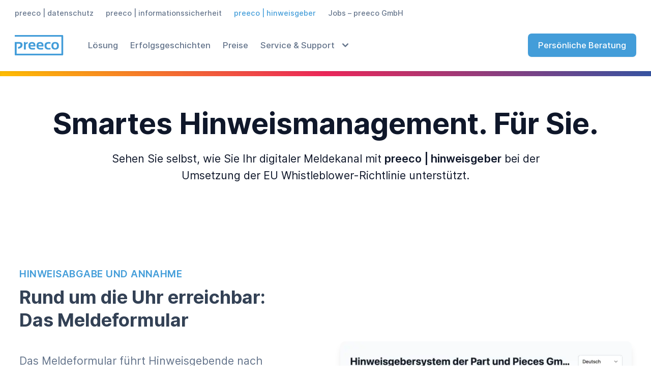

--- FILE ---
content_type: text/html; charset=utf-8
request_url: https://www.preeco.de/hinweisgeber/loesung-hinweisgeber
body_size: 16492
content:
<!doctype html>
<html lang="de">
<head>
    <meta charset="utf-8">
    <meta http-equiv="X-UA-Compatible" content="IE=edge">
    <meta name="viewport" content="width=device-width, initial-scale=1.0, viewport-fit=cover">
    <link rel="preload" as="style" href="https://www.preeco.de/build/assets/site-10d67eaf.css" /><link rel="stylesheet" href="https://www.preeco.de/build/assets/site-10d67eaf.css" data-navigate-track="reload" />
    <noscript>
    <style>
        [x-cloak] {
            display: revert !important;
        }
    </style>
</noscript>

    
    <title>Lösung – preeco | hinweisgeber - preeco</title>
    <link rel="canonical" href="https://www.preeco.de/hinweisgeber/loesung-hinweisgeber">
    <meta property="og:url" content="https://www.preeco.de/hinweisgeber/loesung-hinweisgeber">
        <link rel='alternate' href="https://www.preeco.de/hinweisgeber/loesung-hinweisgeber" hreflang="de-DE" >
<link rel="shortcut icon" href="https://www.preeco.de/assets/favicon-2.svg">
    <meta property="og:site_name" content="preeco">
    <meta property="og:title" content="Lösung – preeco | hinweisgeber - preeco">
    <meta property="og:description" content="">
    <meta property="og:type" content="website">
    <meta property="og:locale" content="de-DE">
    <meta name="twitter:card" content="summary">
    <meta name="twitter:site" content="@preeco_service">
    <meta name="twitter:creator" content="@preeco_service">
<script type="application/ld+json">{"@context":"https://schema.org","@graph":[{"@type":"Organization","name":"preeco GmbH","logo":{"@type":"ImageObject","url":"https://www.preeco.de/assets/img/preeco.png","width":1235,"height":531},"@id":"https://www.preeco.de#site-owner","url":"https://www.preeco.de","sameAs":["https://twitter.com/preeco_service","https://www.linkedin.com/company/preeco","https://www.youtube.com/channel/UCJYcHgm-sAoydo9-iNSEkuA"]},{"@type":"WebSite","url":"https://www.preeco.de","publisher":{"@id":"https://www.preeco.de#site-owner"},"@id":"https://www.preeco.de#website","name":"preeco"},{"@type":"WebPage","@id":"https://www.preeco.de#web_page","url":"https://www.preeco.de/hinweisgeber/loesung-hinweisgeber","name":"","isPartOf":{"@id":"https://www.preeco.de#website"},"inLanguage":"de-DE","datePublished":"2024-10-24T00:00:00+02:00","dateModified":"2024-10-24T00:00:00+02:00","breadcrumb":{"@type":"BreadcrumbList","itemListElement":[{"@type":"ListItem","position":1,"item":{"@type":"Thing","name":"Smarte Software für Datenschutz, Informationssicherheit und Hinweisgebermeldesysteme","id":"https://www.preeco.de"}},{"@type":"ListItem","position":2,"item":{"@type":"Thing","name":"preeco | hinweisgeber","id":"https://www.preeco.de/hinweisgeber"}},{"@type":"ListItem","position":3,"item":{"@type":"Thing","name":"Lösung – preeco | hinweisgeber","id":"https://www.preeco.de/hinweisgeber/loesung-hinweisgeber"}}]}}]}</script>

    







    
    <link rel="icon" href="/favicons/Favicon-2.svg" type="image/svg+xml">
    
    <link rel="mask-icon" href="/favicons/Favicon-2.svg" color="#439DD9">
    
    
        <link rel="apple-touch-icon" href="/img/containers/favicons/apple-touch-icon-180x180.png/ac86ba3ab898809ffcd377990062738f/apple-touch-icon-180x180.png">
    
    


    <!-- Livewire Styles --><style >[wire\:loading][wire\:loading], [wire\:loading\.delay][wire\:loading\.delay], [wire\:loading\.inline-block][wire\:loading\.inline-block], [wire\:loading\.inline][wire\:loading\.inline], [wire\:loading\.block][wire\:loading\.block], [wire\:loading\.flex][wire\:loading\.flex], [wire\:loading\.table][wire\:loading\.table], [wire\:loading\.grid][wire\:loading\.grid], [wire\:loading\.inline-flex][wire\:loading\.inline-flex] {display: none;}[wire\:loading\.delay\.none][wire\:loading\.delay\.none], [wire\:loading\.delay\.shortest][wire\:loading\.delay\.shortest], [wire\:loading\.delay\.shorter][wire\:loading\.delay\.shorter], [wire\:loading\.delay\.short][wire\:loading\.delay\.short], [wire\:loading\.delay\.default][wire\:loading\.delay\.default], [wire\:loading\.delay\.long][wire\:loading\.delay\.long], [wire\:loading\.delay\.longer][wire\:loading\.delay\.longer], [wire\:loading\.delay\.longest][wire\:loading\.delay\.longest] {display: none;}[wire\:offline][wire\:offline] {display: none;}[wire\:dirty]:not(textarea):not(input):not(select) {display: none;}:root {--livewire-progress-bar-color: #2299dd;}[x-cloak] {display: none !important;}[wire\:cloak] {display: none !important;}dialog#livewire-error::backdrop {background-color: rgba(0, 0, 0, .6);}</style>
    <script>
        var _paq = window._paq = window._paq || [];
        _paq.push(['trackPageView']);
        _paq.push(['enableLinkTracking']);
        (function () {
            var u = "https://analytics.preeco.de/";
            _paq.push(['setTrackerUrl', u + 'matomo.php']);
            _paq.push(['setSiteId', '2']);
            var d = document, g = d.createElement('script'), s = d.getElementsByTagName('script')[0];
            g.async = true;
            g.src = u + 'matomo.js';
            s.parentNode.insertBefore(g, s);
        })();
    </script>
</head>
<body class="flex flex-col min-h-screen bg-white selection:bg-primary selection:text-white antialiased bg-body text-body font-body">
<noscript><p class="relative z-50 py-3 px-4 bg-gray-100 border-b border-gray-200 text-center font-bold text-xs text-gray-600">strings.no_script</p>
</noscript>


<script data-navigate-once="true">window.livewireScriptConfig = {"csrf":"STATAMIC_CSRF_TOKEN","uri":"\/livewire\/update","progressBar":"","nonce":""};</script>


    <div class="fixed w-full top-0 bg-white lg:-mb-24 z-30 transition-all duration-200"
     x-data="{scrolledFromTop: false}"
     @scroll.window.prevent="window.pageYOffset > 30 ? scrolledFromTop = true : scrolledFromTop = false">

    <div x-data="{ mobileNavOpen: false }"
     @mobile-nav-toggle.window="mobileNavOpen = !mobileNavOpen;"
     x-show="mobileNavOpen"
     class="absolute top-0 inset-x-0 transition transform origin-top-right  z-10">

    <div class="bg-white shadow">
        <div class="pt-5 pb-6 px-5">
            <div class="flex items-center justify-between">
                <a href="/">
                    <svg class="md:h-auto w-auto" xmlns="http://www.w3.org/2000/svg" width="96" height="40"
                         viewBox="0 0 96 40" preserveAspectRatio="xMinYMin">
                        <path fill="#439DD9"
                              d="M-1.54204135e-13,13.8232963 L9.06401159,13.8232963 C13.1994876,13.8232963 15.2671946,15.7222931 15.2671946,19.5203435 C15.2671946,23.638825 12.4394401,26.1315528 6.78384621,26.9986016 L6.24567052,23.6623654 C9.64469184,23.0497767 11.344177,21.7068138 11.344177,19.6334363 C11.344177,17.9558854 10.5038761,17.1171227 8.82324884,17.1171227 L3.75306732,17.1171227 L3.75282894,36.638495 L91.7938379,36.6386555 L91.7938379,3.36134454 L0.017578125,3.36132812 L0.0192501352,0.00800124734 L93.8112848,0 C94.5540887,0 95.1562499,0.601970084 95.1562499,1.34453781 L95.1562499,38.6554621 C95.1562499,39.3980299 94.5540887,40 93.8112848,40 L1.34496466,40 C0.602161191,40 -1.54204135e-13,39.3980299 -1.54204135e-13,38.6554621 L-1.54204135e-13,13.8232963 Z M79.4611687,13.7243402 C84.3708666,13.7243402 86.8256783,16.2123558 86.8256783,21.1884615 C86.8256783,26.1551429 84.3708666,28.6384464 79.4611687,28.6384464 C74.5703547,28.6384464 72.1155427,26.1551429 72.0966593,21.1884615 C72.0966593,16.2123558 74.5514712,13.7243402 79.4611687,13.7243402 Z M20.899156,13.7667499 L21.3665192,15.6610535 C22.6694773,14.3981782 24.0479486,13.7667499 25.5019744,13.7667499 L25.5019744,16.791981 C24.1045989,16.791981 22.8535891,17.3715756 21.7489071,18.530782 L21.7489071,28.6101732 L17.9958397,28.6101732 L17.9958397,13.7667499 L20.899156,13.7667499 Z M33.9003477,13.7667499 C38.4134927,13.7667499 40.6700314,16.0662795 40.6700314,20.6654077 C40.6700314,21.2779964 40.6275443,21.890576 40.5425688,22.5031647 L30.6712936,22.5031647 C30.6712936,24.5953911 32.2102717,25.6414886 35.2882744,25.6414886 C36.7895088,25.6414886 38.2907208,25.500124 39.7919552,25.2173908 L39.7919552,28.1860754 C38.4795554,28.4688086 36.8839275,28.6101732 35.0050242,28.6101732 C29.6137986,28.6101732 26.9182263,26.0797483 26.9182263,21.0188225 C26.9182263,16.1840833 29.2455768,13.7667499 33.9003477,13.7667499 Z M49.762368,13.7667499 C54.2755131,13.7667499 56.5320518,16.0662795 56.5320518,20.6654077 C56.5320518,21.2779964 56.4895645,21.890576 56.4045891,22.5031647 L46.5333138,22.5031647 C46.5333138,24.5953911 48.0722922,25.6414886 51.1502948,25.6414886 C52.6515293,25.6414886 54.1527411,25.500124 55.6539755,25.2173908 L55.6539755,28.1860754 C54.3415756,28.4688086 52.745948,28.6101732 50.8670445,28.6101732 C45.475819,28.6101732 42.7802466,26.0797483 42.7802466,21.0188225 C42.7802466,16.1840833 45.1075972,13.7667499 49.762368,13.7667499 Z M66.5024646,13.7667499 C67.8243062,13.7667499 69.09892,13.9081144 70.3263444,14.1908477 L70.3263444,17.1595324 C69.09892,16.8767991 67.9187219,16.7354346 66.7857148,16.7354346 C63.8115712,16.7354346 62.3245217,18.1255191 62.3245217,20.9057297 C62.3245217,24.062918 63.8115712,25.6414886 66.7857148,25.6414886 C67.9187219,25.6414886 69.09892,25.500124 70.3263444,25.2173908 L70.3263444,28.1860754 C69.09892,28.4688086 67.8243062,28.6101732 66.5024646,28.6101732 C61.215098,28.6101732 58.5714543,26.0420511 58.5714543,20.9057297 C58.5714543,16.1463861 61.215098,13.7667499 66.5024646,13.7667499 Z M79.4611687,16.5940686 C77.0535285,16.5940686 75.8497265,18.106669 75.8497265,21.1319152 C75.8497265,24.2325569 77.0535285,25.7828545 79.4611687,25.7828545 C81.8688086,25.7828545 83.0726109,24.2325569 83.0726109,21.1319152 C83.0726109,18.106669 81.8688086,16.5940686 79.4611687,16.5940686 Z M33.9003477,16.7071614 C31.9175852,16.7071614 30.8412446,17.7721075 30.6712936,19.9020315 L37.0161017,19.9020315 L37.0161017,19.7889388 C37.0161017,17.7344103 35.9775274,16.7071614 33.9003477,16.7071614 Z M49.762368,16.7071614 C47.7796056,16.7071614 46.703265,17.7721075 46.5333138,19.9020315 L52.8781221,19.9020315 L52.8781221,19.7889388 C52.8781221,17.7344103 51.8395478,16.7071614 49.762368,16.7071614 Z"></path>
                    </svg>
                </a>
                <div class="-mr-2">
                    <button type="button"
                            @click.prevent="mobileNavOpen = !mobileNavOpen"
                            :aria-label=" mobileNavOpen ? 'strings.nav_close' : 'strings.nav_open' "
                            class="bg-white rounded-md p-2 inline-flex items-center justify-center text-gray-400 hover:text-gray-500 hover:bg-gray-100 focus:outline-none focus:ring-2 focus:ring-inset focus:ring-indigo-500">
                        <svg class="h-6 w-6" xmlns="http://www.w3.org/2000/svg" fill="none" viewBox="0 0 24 24" stroke-width="1.5" stroke="currentColor" aria-hidden="true" data-slot="icon">
  <path stroke-linecap="round" stroke-linejoin="round" d="M6 18 18 6M6 6l12 12"/>
</svg>
                    </button>
                </div>
            </div>
            <div x-show="mobileNavOpen"
                 x-trap.inert.noscroll="mobileNavOpen"
                 x-cloak
                 class="mt-6">
                <nav class="">
                    <ul class="grid gap-y-8">
                    
                        
                            <li  class="leading-none list-none" >
<a href="/hinweisgeber/loesung-hinweisgeber"
   class="-m-3 p-3 flex items-center justify-between rounded-md hover:bg-gray-50">
    <span class="md:ml-3 font-medium text-gray-900"> Lösung </span>
    
</a>

</li>

                        
                            <li  class="leading-none list-none" >
<a href="/hinweisgeber/erfolgsgeschichten-hinweisgeber"
   class="-m-3 p-3 flex items-center justify-between rounded-md hover:bg-gray-50">
    <span class="md:ml-3 font-medium text-gray-900"> Erfolgsgeschichten </span>
    
</a>

</li>

                        
                            <li  class="leading-none list-none" >
<a href="/hinweisgeber/preise-hinweisgeber"
   class="-m-3 p-3 flex items-center justify-between rounded-md hover:bg-gray-50">
    <span class="md:ml-3 font-medium text-gray-900"> Preise </span>
    
</a>

</li>

                        
                            <li  x-data="{ mobileNavSubnavOpen: false }"  class="leading-none list-none" >
<a href="/hinweisgeber/service-und-support-hinweisgeber"
   class="-m-3 p-3 flex items-center justify-between rounded-md hover:bg-gray-50">
    <span class="md:ml-3 font-medium text-gray-900"> Service & Support </span>
    
    <svg class="md:ml-1 lg:ml-2 lg:ml-2 h-5 w-5 group-hover:text-gray-500 text-gray-600"
         :class="{ 'rotate-180': mobileNavSubnavOpen }"
         @click.prevent="mobileNavSubnavOpen = !mobileNavSubnavOpen"
         @click.outside="mobileNavSubnavOpen = false"
         :aria-label="mobileNavSubnavOpen ? 'strings.subnav_close' : 'strings.subnav_open'"
         :aria-expanded="mobileNavSubnavOpen"
         aria-hidden="true"
         viewBox="0 0 20 20"
         fill="currentColor">
        <path fill-rule="evenodd"
              d="M5.293 7.293a1 1 0 011.414 0L10 10.586l3.293-3.293a1 1 0 111.414 1.414l-4 4a1 1 0 01-1.414 0l-4-4a1 1 0 010-1.414z"
              clip-rule="evenodd"></path>
    </svg>
    
</a>

<ul x-show="mobileNavSubnavOpen"
    class="flex flex-col space-y-6"
    x-collapse
    x-cloak>
    
    <li class="mt-6">
        <a class="whitespace-nowrap font-medium hover:text-primary p-3 ml-3 text-neutral"
           href="tel:+4973128065152">
            ✆ +49 731 280 651 52 </a>
    </li>
    
    <li class="">
        <a class="whitespace-nowrap font-medium hover:text-primary p-3 ml-3 text-neutral"
           href="/hinweisgeber/service-und-support-hinweisgeber/online-beratung-hinweisgeber">
            Online-Beratung </a>
    </li>
    
</ul>

</li>

                        
                    
                    </ul>
                </nav>
            </div>
        </div>

    </div>
    <div class="h-2 lg:shadow-inner bg-gradient-to-r from-gradient-yellow via-gradient-red to-gradient-darkblue"></div>
</div>


    <div class="max-w-7xl mx-auto px-4 sm:px-6">
        <div :class="{'hidden lg:flex justify-between': !scrolledFromTop, 'absolute right-6 top-2': scrolledFromTop}">
          <nav role="navigation">
    <ul class="space-x-5" :class="{'lg:flex': !scrolledFromTop, 'hidden': scrolledFromTop}" role="none">
        
        
        <li class="list-none relative mt-2   text-gray-500 hover:text-gray-900">
            <a class="text-xs font-medium" href="/datenschutz">preeco&nbsp;|&nbsp;datenschutz</a>
        </li>
        
        <li class="list-none relative mt-2   text-gray-500 hover:text-gray-900">
            <a class="text-xs font-medium" href="/informationssicherheit">preeco&nbsp;|&nbsp;informationssicherheit</a>
        </li>
        
        <li class="list-none relative mt-2   text-primary hover:text-primary-100 ">
            <a class="text-xs font-medium" href="/hinweisgeber">preeco&nbsp;|&nbsp;hinweisgeber</a>
        </li>
        
        <li class="list-none relative mt-2   text-gray-500 hover:text-gray-900">
            <a class="text-xs font-medium" href="/preeco-gmbh/jobs">Jobs – preeco GmbH</a>
        </li>
        
        
    </ul>
</nav>


<div class="text-primary text-sm mt-2" :class="{'hidden': scrolledFromTop > 0}">
    <div id="greeting" class="hidden flex items-end hover:text-primary-100">
        <p><a href="mailto:support@preeco.de">support@preeco.de</a></p>

    </div>
    <div id="greeting2" class="hidden flex text-xs items-end hover:text-primary-100">
        
            <p><a href="tel:+4973128065152">+49 731 280 651 52</a></p>

        
    </div>
</div>


        </div>

        <div class="flex justify-between items-center py-4 md:py-6 lg:justify-start md:space-x-5 lg:space-x-10"
     :class="{'md:py-6': !scrolledFromTop, 'md:py-2': scrolledFromTop}">
    <div class="flex justify-start">
        <a aria-label="Preeco, Homepage" href="/">
            <svg class="md:h-auto w-auto" xmlns="http://www.w3.org/2000/svg" width="96" height="40"
                 viewBox="0 0 96 40" preserveAspectRatio="xMinYMin">
                <path fill="#439DD9"
                      d="M-1.54204135e-13,13.8232963 L9.06401159,13.8232963 C13.1994876,13.8232963 15.2671946,15.7222931 15.2671946,19.5203435 C15.2671946,23.638825 12.4394401,26.1315528 6.78384621,26.9986016 L6.24567052,23.6623654 C9.64469184,23.0497767 11.344177,21.7068138 11.344177,19.6334363 C11.344177,17.9558854 10.5038761,17.1171227 8.82324884,17.1171227 L3.75306732,17.1171227 L3.75282894,36.638495 L91.7938379,36.6386555 L91.7938379,3.36134454 L0.017578125,3.36132812 L0.0192501352,0.00800124734 L93.8112848,0 C94.5540887,0 95.1562499,0.601970084 95.1562499,1.34453781 L95.1562499,38.6554621 C95.1562499,39.3980299 94.5540887,40 93.8112848,40 L1.34496466,40 C0.602161191,40 -1.54204135e-13,39.3980299 -1.54204135e-13,38.6554621 L-1.54204135e-13,13.8232963 Z M79.4611687,13.7243402 C84.3708666,13.7243402 86.8256783,16.2123558 86.8256783,21.1884615 C86.8256783,26.1551429 84.3708666,28.6384464 79.4611687,28.6384464 C74.5703547,28.6384464 72.1155427,26.1551429 72.0966593,21.1884615 C72.0966593,16.2123558 74.5514712,13.7243402 79.4611687,13.7243402 Z M20.899156,13.7667499 L21.3665192,15.6610535 C22.6694773,14.3981782 24.0479486,13.7667499 25.5019744,13.7667499 L25.5019744,16.791981 C24.1045989,16.791981 22.8535891,17.3715756 21.7489071,18.530782 L21.7489071,28.6101732 L17.9958397,28.6101732 L17.9958397,13.7667499 L20.899156,13.7667499 Z M33.9003477,13.7667499 C38.4134927,13.7667499 40.6700314,16.0662795 40.6700314,20.6654077 C40.6700314,21.2779964 40.6275443,21.890576 40.5425688,22.5031647 L30.6712936,22.5031647 C30.6712936,24.5953911 32.2102717,25.6414886 35.2882744,25.6414886 C36.7895088,25.6414886 38.2907208,25.500124 39.7919552,25.2173908 L39.7919552,28.1860754 C38.4795554,28.4688086 36.8839275,28.6101732 35.0050242,28.6101732 C29.6137986,28.6101732 26.9182263,26.0797483 26.9182263,21.0188225 C26.9182263,16.1840833 29.2455768,13.7667499 33.9003477,13.7667499 Z M49.762368,13.7667499 C54.2755131,13.7667499 56.5320518,16.0662795 56.5320518,20.6654077 C56.5320518,21.2779964 56.4895645,21.890576 56.4045891,22.5031647 L46.5333138,22.5031647 C46.5333138,24.5953911 48.0722922,25.6414886 51.1502948,25.6414886 C52.6515293,25.6414886 54.1527411,25.500124 55.6539755,25.2173908 L55.6539755,28.1860754 C54.3415756,28.4688086 52.745948,28.6101732 50.8670445,28.6101732 C45.475819,28.6101732 42.7802466,26.0797483 42.7802466,21.0188225 C42.7802466,16.1840833 45.1075972,13.7667499 49.762368,13.7667499 Z M66.5024646,13.7667499 C67.8243062,13.7667499 69.09892,13.9081144 70.3263444,14.1908477 L70.3263444,17.1595324 C69.09892,16.8767991 67.9187219,16.7354346 66.7857148,16.7354346 C63.8115712,16.7354346 62.3245217,18.1255191 62.3245217,20.9057297 C62.3245217,24.062918 63.8115712,25.6414886 66.7857148,25.6414886 C67.9187219,25.6414886 69.09892,25.500124 70.3263444,25.2173908 L70.3263444,28.1860754 C69.09892,28.4688086 67.8243062,28.6101732 66.5024646,28.6101732 C61.215098,28.6101732 58.5714543,26.0420511 58.5714543,20.9057297 C58.5714543,16.1463861 61.215098,13.7667499 66.5024646,13.7667499 Z M79.4611687,16.5940686 C77.0535285,16.5940686 75.8497265,18.106669 75.8497265,21.1319152 C75.8497265,24.2325569 77.0535285,25.7828545 79.4611687,25.7828545 C81.8688086,25.7828545 83.0726109,24.2325569 83.0726109,21.1319152 C83.0726109,18.106669 81.8688086,16.5940686 79.4611687,16.5940686 Z M33.9003477,16.7071614 C31.9175852,16.7071614 30.8412446,17.7721075 30.6712936,19.9020315 L37.0161017,19.9020315 L37.0161017,19.7889388 C37.0161017,17.7344103 35.9775274,16.7071614 33.9003477,16.7071614 Z M49.762368,16.7071614 C47.7796056,16.7071614 46.703265,17.7721075 46.5333138,19.9020315 L52.8781221,19.9020315 L52.8781221,19.7889388 C52.8781221,17.7344103 51.8395478,16.7071614 49.762368,16.7071614 Z"></path>
            </svg>
        </a>
    </div>
    <div class="-mr-2 -my-2 lg:hidden">
        <button type="button"
                @click="$dispatch('mobile-nav-toggle');"
                class="bg-white rounded-md p-2 inline-flex items-center justify-center text-gray-400 hover:text-gray-500 hover:bg-gray-100 focus:outline-none focus:ring-2 focus:ring-inset focus:ring-indigo-500"
                aria-expanded="false">
            <span class="sr-only">Menü</span>
            <svg class="h-6 w-6" xmlns="http://www.w3.org/2000/svg" fill="none" viewBox="0 0 24 24"
                 stroke="currentColor" aria-hidden="true">
                <path stroke-linecap="round" stroke-linejoin="round" stroke-width="2"
                      d="M4 6h16M4 12h16M4 18h16"/>
            </svg>
        </button>
    </div>



    <nav class="hidden lg:flex md:space-x-2.5 lg:space-x-5">
        <ul class="flex space-x-5">
            
                
<li class="list-none flex items-center "
    x-data="{ subnavOpen: false }"
    @keyup.escape.window="subnavOpen = false"
    x-cloak>
    <a href="/hinweisgeber/loesung-hinweisgeber" class="text-sm font-medium text-gray-500 hover:text-gray-900"> Lösung </a>
    
</li>

<li class="list-none flex items-center "
    x-data="{ subnavOpen: false }"
    @keyup.escape.window="subnavOpen = false"
    x-cloak>
    <a href="/hinweisgeber/erfolgsgeschichten-hinweisgeber" class="text-sm font-medium text-gray-500 hover:text-gray-900"> Erfolgsgeschichten </a>
    
</li>

<li class="list-none flex items-center "
    x-data="{ subnavOpen: false }"
    @keyup.escape.window="subnavOpen = false"
    x-cloak>
    <a href="/hinweisgeber/preise-hinweisgeber" class="text-sm font-medium text-gray-500 hover:text-gray-900"> Preise </a>
    
</li>

<li class="list-none flex items-center relative"
    x-data="{ subnavOpen: false }"
    @keyup.escape.window="subnavOpen = false"
    x-cloak>
    <a href="/hinweisgeber/service-und-support-hinweisgeber" class="text-sm font-medium text-gray-500 hover:text-gray-900"> Service & Support </a>
    
            <div class="flex items-center cursor-pointer" @click.prevent="subnavOpen = !subnavOpen">

                <svg x-state:on="Item active" x-state:off="Item inactive"
                     class="md:ml-1 lg:ml-2 h-5 w-5 group-hover:text-gray-900 text-gray-500"
                     :aria-label="subnavOpen ? 'strings.subnav_close' : 'strings.subnav_open'"
                     :class="{ 'rotate-180': subnavOpen }"
                     x-description="Heroicon name: solid/chevron-down" xmlns="http://www.w3.org/2000/svg"
                     viewBox="0 0 20 20" fill="currentColor" aria-hidden="true">
                    <path fill-rule="evenodd"
                          d="M5.293 7.293a1 1 0 011.414 0L10 10.586l3.293-3.293a1 1 0 111.414 1.414l-4 4a1 1 0 01-1.414 0l-4-4a1 1 0 010-1.414z"
                          clip-rule="evenodd"></path>
                </svg>
            </div>
        <ul x-show="subnavOpen"
            x-trap="subnavOpen"
            class="absolute py-2 px-3 right-0 top-[30px] bg-white rounded-sm shadow"
            @click.outside="subnavOpen = false"
            x-transition>
            
            <li class="">
                
                <a class="whitespace-nowrap py-2 px-1 -mx-1 block text-xs font-bold hover:text-primary focus:outline-none text-gray-500"
                   href="tel:+4973128065152"
                   target="_blank" rel="noopener noreferrer">
                    ✆ +49 731 280 651 52
                </a>
                
            </li>
            
            <li class="">
                
                <a class="whitespace-nowrap py-2 px-1 -mx-1 block text-xs font-bold hover:text-primary focus:outline-none
                       text-gray-500"
                   href="/hinweisgeber/service-und-support-hinweisgeber/online-beratung-hinweisgeber">
                    Online-Beratung
                </a>
                
            </li>
            
    </ul>
    
</li>


            
        </ul>
    </nav>


    <div class="hidden lg:flex items-center justify-end lg:flex-1 lg:w-0">
        
        <a href="/hinweisgeber/service-und-support-hinweisgeber/online-beratung-hinweisgeber" class="md:ml-4 lg:ml-8 whitespace-nowrap
                inline-flex items-center justify-center px-4 py-2 border border-transparent rounded-md shadow-sm text-sm
                font-medium text-white bg-primary hover:bg-primary-100">
            Persönliche Beratung
        </a>
        
    </div>


</div>


    </div>

    <div class="h-2 lg:shadow-inner bg-gradient-to-r from-gradient-yellow via-gradient-red to-gradient-darkblue"></div>
</div>





<main class="pt-[40px] lg:pt-[90px] xl:pt-[100px] z-10" id="content">
    
    <a name="c0647ef0-570a-4a6a-82eb-97a686000104-0" class="anchor h-0 w-0"></a>
        <section class="">
    <div class="relative bg-transparent overflow-hidden">
        <div class="relative pt-12 md:pt-16 pb-12 sm:pb-8 md:pb-10">

            <div class="mx-auto max-w-7xl px-4 mt-12 sm:mt-8 sm:mt-12">
                <div class="text-center">
                    <h1 class="text-[27px] leading-tight font-bold text-gray-900 sm:text-3xl md:text-5xl ">
                        <span class="block xl:inline">Smartes Hinweismanagement. Für Sie.</span>

                    </h1>
                    <div class="mt-3 max-w-md mx-auto text-base text-gray-900 sm:text-lg md:mt-5 md:text-lg md:max-w-3xl">
                        <p>Sehen Sie selbst, wie Sie Ihr digitaler Meldekanal mit <span class="productname">preeco | hinweisgeber</span> bei der Umsetzung der EU Whistleblower-Richtlinie unterstützt.</p>

                    </div>
                    <div class="mt-5 max-w-md mx-auto sm:flex sm:justify-center md:mt-8">
                        

                    </div>
                    
                </div>

            </div>
        </div>
    </div>
</section>

    
    <a name="c0647ef0-570a-4a6a-82eb-97a686000104-1" class="anchor h-0 w-0"></a>
        <div class="bg-white overflow-hidden">
    <div class="relative max-w-7xl mx-auto py-12 sm:py-16 px-4 sm:px-6 lg:px-8">
        <div class="mx-auto text-base lg:grid lg:grid-cols-2 lg:gap-12 lg:max-w-none lg:items-center">
            <div class="">
                
                <p class="text-base text-primary font-semibold tracking-wide uppercase">Hinweisabgabe und Annahme</p>
                
                <h3 class="mt-2 text-[27px] leading-tight sm:leading-tight font-bold text-gray-700 sm:text-3xl ">
                    Rund um die Uhr erreichbar:<br>Das Meldeformular
                </h3>
                
                <div class="mt-8 prose prose-primary prose-lg text-gray-500 lg:mx-auto">
                    <p>Das Meldeformular führt Hinweisgebende nach einleitenden Informationen Schritt für Schritt durch die Abgabe des Hinweises. Vertraulich und auf Wunsch anonym.</p><p>Aktiviert die hinweisgebende Person den Zugang zu ihrem geschützten Bereich, erhält sie dort nach dem Absenden eines Hinweises eine automatische Eingangsbestätigung und kann von Ihnen über den Fortgang informiert werden und Rückfragen können beantworten werden.</p><p>Sobald ein neuer Hinweis abgegeben wurde, werden die zuständigen Personen von <span class="productname">preeco&nbsp;|&nbsp;hinweisgeber</span><strong> </strong>darüber informiert.</p>
                </div>
            </div>
            <div class="mt-8 lg:mt-0 relative lg:row-start-1 lg:col-start-2">
                <div class="relative text-base mx-auto lg:max-w-none">
                    <figure>
                        <img loading="lazy" class="w-full md:w-auto shadow-lg rounded-lg object-cover object-center' }}" src="/img/containers/assets/phg_form_screenshot_klein.png/0abd19a68ad9236956421f74322631b7/phg_form_screenshot_klein.webp">

                        
                    </figure>
                </div>
            </div>
        </div>

    </div>
</div>

    
    <a name="c0647ef0-570a-4a6a-82eb-97a686000104-2" class="anchor h-0 w-0"></a>
        <div class="bg-white overflow-hidden">
    <div class="relative max-w-7xl mx-auto py-12 sm:py-16 px-4 sm:px-6 lg:px-8">
        <div class="mx-auto text-base lg:grid lg:grid-cols-2 lg:gap-12 lg:max-w-none lg:items-center">
            <div class=" lg:col-start-2 ">
                
                <p class="text-base text-primary font-semibold tracking-wide uppercase">Übersicht über Hinweise</p>
                
                <h3 class="mt-2 text-[27px] leading-tight sm:leading-tight font-bold text-gray-700 sm:text-3xl ">
                    Alles im Blick: Das Dashboard
                </h3>
                
                <div class="mt-8 prose prose-primary prose-lg text-gray-500 lg:mx-auto">
                    <p>Das Dashboard gibt Ihnen mit seiner klaren und aufgeräumten Oberfläche den Überblick zu Ihren aktuellen Hinweisen, damit Sie schnell agieren können.</p><p>Aufgeführt werden hilfreiche Rubriken, welche Ihnen Auskünfte zu Ihren Hinweisen geben. So bleiben Sie immer auf dem neusten Stand und können direkt in die Korrespondenz mit Hinweisgebenden einsteigen.</p><p>Das Dashboard ist so konzipiert, dass Sie als Ombudsperson oder Sachbearbeiter:in Fristen, Prioritäten und offene Hinweise immer im Blick behalten.</p><p></p><p><br></p>
                </div>
            </div>
            <div class="mt-8 lg:mt-0 relative lg:row-start-1  lg:col-start-1 ">
                <div class="relative text-base mx-auto lg:max-w-none">
                    <figure>
                        <img loading="lazy" class="w-full md:w-auto shadow-lg rounded-lg object-cover object-center' }}" src="/img/containers/assets/phg_screenshot_klein_neu.png/e67ea8e2d05118ccc43d8279aa7d2a2d/phg_screenshot_klein_neu.webp">

                        
                    </figure>
                </div>
            </div>
        </div>

    </div>
</div>

    
    <a name="c0647ef0-570a-4a6a-82eb-97a686000104-3" class="anchor h-0 w-0"></a>
        <div class="bg-white">
    <div class="max-w-7xl mx-auto py-12 px-4 sm:px-6 lg:py-16 lg:px-8">
        <div class="lg:grid lg:grid-cols-2 lg:gap-8 lg:items-center">
            <div class="">
                <h2 class="text-[27px] leading-tight font-bold text-gray-700 sm:text-3xl ">
                    In guter Gesellschaft
                </h2>
                
                <div class="mt-3 max-w-3xl text-lg text-gray-500 ">
                    <p>Mit unserer Software für Hinweisgeberschutz unterstützen wir bereits zahlreiche Ombudspersonen und Compliance-Officers bei der Umsetzung ihrer digitalen Meldestellen und dem Hinweismanagement. Ob externer Dienstleister, Unternehmen oder öffentliche Einrichtung, wann dürfen wir auch Sie zu unseren Kunden zählen?</p>

                </div>
                
                
            </div>
            <div class="mt-6 grid grid-cols-2 gap-0.5 md:grid-cols-3 lg:mt-8  lg:mt-0 lg:grid-cols-2">
                
                <div class="col-span-1 flex flex-col justify-between items-center pt-8 pb-4  px-8 bg-gray-50">
                    <div class="flex justify-center">
                        
    <picture>
        
            
                <img loading="lazy" class="max-h-12" src="/assets/main/client_logos/akquinet_holding.svg" alt="akquinet Holding" />
            
        
    </picture>


                    </div>
                    
                    <div class="text-xs text-gray-400 mt-5 text-center">akquinet Holding</div>
                    
                </div>

                
                <div class="col-span-1 flex flex-col justify-between items-center pt-8 pb-4  px-8 bg-gray-50">
                    <div class="flex justify-center">
                        
    <picture>
        
            
                <img loading="lazy" class="max-h-12" src="/assets/main/client_logos/cb-addata-gmbh.svg" alt="" />
            
        
    </picture>


                    </div>
                    
                    <div class="text-xs text-gray-400 mt-5 text-center">CB ADDATA</div>
                    
                </div>

                
                <div class="col-span-1 flex flex-col justify-between items-center pt-8 pb-4  px-8 bg-gray-50">
                    <div class="flex justify-center">
                        
    <picture>
        
            
                <img loading="lazy" class="max-h-12" src="/assets/main/client_logos/dsgvo_service.svg" alt="DSGVO Service – Tobias Hess" />
            
        
    </picture>


                    </div>
                    
                    <div class="text-xs text-gray-400 mt-5 text-center">DSGVO Service – Tobias Hess</div>
                    
                </div>

                
                <div class="col-span-1 flex flex-col justify-between items-center pt-8 pb-4  px-8 bg-gray-50">
                    <div class="flex justify-center">
                        
    <picture>
        
            
                <img loading="lazy" class="max-h-12" src="/assets/main/client_logos/gh2.svg" alt="GH2 Datenschutz" />
            
        
    </picture>


                    </div>
                    
                    <div class="text-xs text-gray-400 mt-5 text-center">GH2 Datenschutz</div>
                    
                </div>

                
                <div class="col-span-1 flex flex-col justify-between items-center pt-8 pb-4  px-8 bg-gray-50">
                    <div class="flex justify-center">
                        
    <picture>
        
            
                <img loading="lazy" class="max-h-12" src="/assets/main/client_logos/stadt_guetersloh.svg" alt="Stadt Gütersloh" />
            
        
    </picture>


                    </div>
                    
                    <div class="text-xs text-gray-400 mt-5 text-center">Stadt Gütersloh</div>
                    
                </div>

                
                <div class="col-span-1 flex flex-col justify-between items-center pt-8 pb-4  px-8 bg-gray-50">
                    <div class="flex justify-center">
                        

                    </div>
                    
                    <div class="text-xs text-gray-400 mt-5 text-center">Große Kreisstadt Horb am Neckar</div>
                    
                </div>

                
                <div class="col-span-1 flex flex-col justify-between items-center pt-8 pb-4  px-8 bg-gray-50">
                    <div class="flex justify-center">
                        
    <picture>
        
            
                <img loading="lazy" class="max-h-12" src="/assets/main/client_logos/kanzlei_krueger.svg" alt="Kanzlei Krüger" />
            
        
    </picture>


                    </div>
                    
                    <div class="text-xs text-gray-400 mt-5 text-center">Kanzlei Krüger</div>
                    
                </div>

                
                <div class="col-span-1 flex flex-col justify-between items-center pt-8 pb-4  px-8 bg-gray-50">
                    <div class="flex justify-center">
                        
    <picture>
        
            
                <img loading="lazy" class="max-h-12" src="/assets/main/client_logos/norderstedt_logo_claim_3.svg" alt="Stadt Norderstedt" />
            
        
    </picture>


                    </div>
                    
                    <div class="text-xs text-gray-400 mt-5 text-center">Stadt Norderstedt</div>
                    
                </div>

                
                <div class="col-span-1 flex flex-col justify-between items-center pt-8 pb-4  px-8 bg-gray-50">
                    <div class="flex justify-center">
                        
    <picture>
        
            
                <img loading="lazy" class="max-h-12" src="/assets/main/client_logos/stadt_rottweil.svg" alt="Stadt Rottweil" />
            
        
    </picture>


                    </div>
                    
                    <div class="text-xs text-gray-400 mt-5 text-center">Stadt Rottweil</div>
                    
                </div>

                
            </div>
        </div>
    </div>
</div>

    
    <a name="c0647ef0-570a-4a6a-82eb-97a686000104-4" class="anchor h-0 w-0"></a>
        <div class="bg-white overflow-hidden">
    <div class="relative max-w-7xl mx-auto py-12 sm:py-16 px-4 sm:px-6 lg:px-8">
        <div class="mx-auto text-base lg:grid lg:grid-cols-2 lg:gap-12 lg:max-w-none lg:items-center">
            <div class="">
                
                <p class="text-base text-primary font-semibold tracking-wide uppercase">Bearbeitung von Hinweisen</p>
                
                <h3 class="mt-2 text-[27px] leading-tight sm:leading-tight font-bold text-gray-700 sm:text-3xl ">
                    Klar strukturiert:<br>Die Hinweis-Ansicht
                </h3>
                
                <div class="mt-8 prose prose-primary prose-lg text-gray-500 lg:mx-auto">
                    <p>In der Hinweis-Ansicht sehen Sie alle relevanten Ereignisse und Änderungen chronologisch in der Zeitleiste.</p><p>Senden Sie Rückfragen oder Nachrichten an die hinweisgebende Person, speichern Sie interne Fallnotizen, setzen Sie Wiedervorlagen, nutzen Sie Checklisten zur Bearbeitung oder ändern Sie den Anwendungsbereich des Hinweises.</p><p>Auch weitere Bearbeiter:innen, ob intern oder extern, fügen Sie hier direkt dem Hinweis hinzu.</p><p>Über alle wichtigen Ereignisse informiert <span class="productname">preeco&nbsp;|&nbsp;hinweisgeber</span> Sie per E-Mail, ohne dabei vertrauliche Informationen preiszugeben. So verpassen Sie nichts und können zeitnah reagieren.</p>
                </div>
            </div>
            <div class="mt-8 lg:mt-0 relative lg:row-start-1 lg:col-start-2">
                <div class="relative text-base mx-auto lg:max-w-none">
                    <figure>
                        <img loading="lazy" class="w-full md:w-auto shadow-lg rounded-lg object-cover object-center' }}" src="/img/containers/assets/phg_hinweis_bearbeiten_1024.png/8082237f0a2698cbb55abf3a947a5d69/phg_hinweis_bearbeiten_1024.webp">

                        
                    </figure>
                </div>
            </div>
        </div>

    </div>
</div>

    
    <a name="c0647ef0-570a-4a6a-82eb-97a686000104-5" class="anchor h-0 w-0"></a>
        <div class="bg-white overflow-hidden">
    <div class="relative max-w-7xl mx-auto py-12 sm:py-16 px-4 sm:px-6 lg:px-8">
        <div class="mx-auto text-base lg:grid lg:grid-cols-2 lg:gap-12 lg:max-w-none lg:items-center">
            <div class=" lg:col-start-2 ">
                
                <p class="text-base text-primary font-semibold tracking-wide uppercase">Bearbeitung von Hinweisen</p>
                
                <h3 class="mt-2 text-[27px] leading-tight sm:leading-tight font-bold text-gray-700 sm:text-3xl ">
                    Fallbeurteilung: Risiken und Maßnahmen zur Abhilfe
                </h3>
                
                <div class="mt-8 prose prose-primary prose-lg text-gray-500 lg:mx-auto">
                    <p>In der Fallbeurteilung schaffen Sie mit der direkt integrierten Risiko-Kartierung Klarheit, welche Risiken sich aus der Meldung ergeben. Eine grafische Risiko-Kartierung entsteht dabei automatisch und wird bei der Berichtserstellung direkt übernommen.</p><p>Ebenso einfach pflegen Sie hier mögliche Maßnahmen-Empfehlungen zur Abhilfe oder Milderung der Auswirkungen. Auch diese werden übersichtlich in Ihren Bericht übernommen.</p>
                </div>
            </div>
            <div class="mt-8 lg:mt-0 relative lg:row-start-1  lg:col-start-1 ">
                <div class="relative text-base mx-auto lg:max-w-none">
                    <figure>
                        <img loading="lazy" class="w-full md:w-auto shadow-lg rounded-lg object-cover object-center' }}" src="/img/containers/assets/main/screenshot/risiko-kartierung-hinweisgeber.jpg/e7f902a8ab7cd990fbf8751ca0e9a69b/risiko-kartierung-hinweisgeber.webp">

                        
                    </figure>
                </div>
            </div>
        </div>

    </div>
</div>

    
    <a name="c0647ef0-570a-4a6a-82eb-97a686000104-6" class="anchor h-0 w-0"></a>
        <div class="bg-white overflow-hidden">
    <div class="relative max-w-7xl mx-auto py-12 sm:py-16 px-4 sm:px-6 lg:px-8">
        <div class="mx-auto text-base lg:grid lg:grid-cols-2 lg:gap-12 lg:max-w-none lg:items-center">
            <div class="">
                
                <p class="text-base text-primary font-semibold tracking-wide uppercase">Für Dienstleister und große Organisationen</p>
                
                <h3 class="mt-2 text-[27px] leading-tight sm:leading-tight font-bold text-gray-700 sm:text-3xl ">
                    Mandantenfähigkeit, Whitelabeling, Reseller-Konditionen
                </h3>
                
                <div class="mt-8 prose prose-primary prose-lg text-gray-500 lg:mx-auto">
                    <p>Dienstleister und große Organisationen möchten ihre Mandanten gebündelt verwalten.</p><p>Hierfür unterstützt <span class="productname">preeco&nbsp;|&nbsp;hinweisgeber</span> die Anlage und Verwaltung mehrerer Organisationen in einer einfachen und intuitiven Oberfläche. Jede Organisation erhält ihr eigenes, individualisierbares Meldeportal.</p><p>Das vollständige Whitelabeling und der Betrieb unter einer eigenen Domain oder Subdomain ermöglichen Ihnen zudem die Integration in Ihre eigene Markenwelt.</p><p>Abgerundet wird unser Angebot an Dienstleister durch die Verfügbarkeit attraktiver Reseller-Konditionen.</p>
                </div>
            </div>
            <div class="mt-8 lg:mt-0 relative lg:row-start-1 lg:col-start-2">
                <div class="relative text-base mx-auto lg:max-w-none">
                    <figure>
                        <img loading="lazy" class="w-full md:w-auto shadow-lg rounded-lg object-cover object-center' }}" src="/img/containers/assets/main/screenshot/organisationen-hinweisgeber-1729769561.jpg/c687d1055b62d9003cf3b261e20bb4f6/organisationen-hinweisgeber-1729769561.webp">

                        
                    </figure>
                </div>
            </div>
        </div>

    </div>
</div>

    
    <a name="c0647ef0-570a-4a6a-82eb-97a686000104-7" class="anchor h-0 w-0"></a>
        <div class="py-12 bg-white max-w-7xl mx-auto ">
    <div class="px-4 sm:px-6 lg:px-8 ">
        <div class="lg:text-center ">
            <p class="text-base text-primary font-semibold tracking-wide uppercase">Hosting - aber sicher.</p>
            <h2 class="mt-2 text-[27px] leading-tight leading-8 font-bold  text-gray-700 sm:text-3xl ">Ihre Wahl: Hosting durch uns oder durch Sie</h2>
            <div class="mt-4 max-w-2xl text-lg text-gray-500 lg:mx-auto">
                <p>Wir bieten Ihnen für das Hosting Ihres <span class="productname">preeco | hinweisgeber</span> drei Optionen.</p>

            </div>
        </div>


        <dl class="space-y-10 md:space-y-0 md:grid md:grid-cols-2 md:gap-x-8 md:gap-y-10 mt-10 ">
                
                <div class="relative">
                    <dt>
                        
                        
                        <p class="  text-lg leading-6 font-medium text-gray-700">Cloud</p>
                            
                    </dt>
                    <dd class="mt-2   text-base text-gray-500">
                        <p>Ihre Meldeportal wird auf dem von preeco betriebenen Cluster in einem ISO 27001 zertifizierten Rechenzentrum gehostet.</p>

                    </dd>
                </div>
                
                <div class="relative">
                    <dt>
                        
                        
                        <p class="  text-lg leading-6 font-medium text-gray-700">Private Cloud</p>
                            
                    </dt>
                    <dd class="mt-2   text-base text-gray-500">
                        <p>Hosting auf einem durch preeco verwalteten, virtuellen Server auf dem ausschließlich Ihre
preeco | hinweisgeber Instanz betrieben wird.</p>

                    </dd>
                </div>
                
                <div class="relative">
                    <dt>
                        
                        
                        <p class="  text-lg leading-6 font-medium text-gray-700">On Premises</p>
                            
                    </dt>
                    <dd class="mt-2   text-base text-gray-500">
                        <p>Ihre Instanz installieren wir auf einem Server in Ihrem eigenen Rechenzentrum. Um die Bereitstellung des Servers, Betrieb und Technik kümmern Sie sich selbst.</p>

                    </dd>
                </div>
                
            </dl>

    </div>
</div>

    
    <a name="c0647ef0-570a-4a6a-82eb-97a686000104-8" class="anchor h-0 w-0"></a>
        <div class="bg-white">
    <div class="max-w-7xl mx-auto py-12 sm:py-16 px-4 sm:px-6 lg:px-8">
        <div class="bg-gradient-to-r from-primary via-red-500 to-orange background-animate rounded-lg shadow-xl overflow-hidden ">
            <div class="lg:grid lg:grid-cols-2 lg:gap-4 overflow-hidden">
                <div class="pt-10 pb-12 px-6 sm:pt-16 sm:px-16  lg:pt-16 lg:pb-12 xl:pt-20 lg:pr-0 ">
                    <div class="lg:self-center">
                        <h2 class="text-[27px] leading-tight font-bold text-white sm:text-3xl ">
                            <span class="block">Wir sind für Sie da.</span>

                        </h2>
                        <div class="mt-4 text-lg leading-6 text-primary-200">
                            <p>Vereinbaren Sie Ihre persönliche Online-Beratung! Wir präsentieren Ihnen gerne die Software und besprechen Ihre Anforderungen - natürlich individuell und kostenlos.</p>

                        </div>
                        
                        <div class="mt-8">
                            
    
        
        <div class="flex flex-wrap gap-3 ">
            
                
    <a
        
        class="font-medium justify-center px-5 py-3 border-transparent flex items-center border rounded-md md:px-10 
            
                font-medium justify-center px-5 py-3 flex border-transparent items-center border rounded-md md:px-10 no-underline select-none md:whitespace-nowrap motion-safe:transition
                text-primary hover:bg-gray-50 bg-white shadow
            
        "
        
            
    href="/hinweisgeber/service-und-support-hinweisgeber/online-beratung-hinweisgeber"




        
    >
        Jetzt Online-Beratung vereinbaren →
    </a>


            
        </div>
    



                        </div>

                        
                        
                        <div class="text-white text-sm mt-8">
                            <div class="md:flex mt-5 items-center">
                                
                                <div class="md:w-4/5">
                                    <div class="mb-2">  <p>Ihr persönlicher Ansprechpartner</p>
</div>
                                      <div class="lg:flex justify-between xl:justify-start xl:space-x-6">
                                          <div class="">
                                              <p><strong>Andreas Hartmann</strong><br />
Geschäftsführer</p>

                                          </div>
                                          <div class="mt-3 lg:mt-0 space-y-2 md:space-y-0.5">
                                              
                                              <div class="flex items-center space-x-1 items-center">
                                                  <svg xmlns="http://www.w3.org/2000/svg" class="h-4 w-4" fill="none" viewBox="0 0 24 24" stroke="white" stroke-width="1.5">
                                                      <path stroke-linecap="round" stroke-linejoin="round" d="M3 5a2 2 0 012-2h3.28a1 1 0 01.948.684l1.498 4.493a1 1 0 01-.502 1.21l-2.257 1.13a11.042 11.042 0 005.516 5.516l1.13-2.257a1 1 0 011.21-.502l4.493 1.498a1 1 0 01.684.949V19a2 2 0 01-2 2h-1C9.716 21 3 14.284 3 6V5z" />
                                                  </svg>
                                                  <div class=""><p><a href="tel:+4973128065152">+49 731 280 651 52</a></p>
</div>

                                              </div>
                                              
                                              
                                              <div class="flex items-center space-x-1 items-center">
                                                  <svg xmlns="http://www.w3.org/2000/svg" class="h-4 w-4" fill="none" viewBox="0 0 24 24" stroke="white" stroke-width="1.5">
                                                      <path stroke-linecap="round" stroke-linejoin="round" d="M3 8l7.89 5.26a2 2 0 002.22 0L21 8M5 19h14a2 2 0 002-2V7a2 2 0 00-2-2H5a2 2 0 00-2 2v10a2 2 0 002 2z" />
                                                  </svg>
                                                  <div class=""><p><a href="mailto:sales@preeco.de">sales@preeco.de</a></p>
</div>

                                              </div>
                                              
                                              

                                                  <a class="flex items-center space-x-1 items-center" href="/assets/preeco_GmbH_Sales_Team.vcf">
                                                      <svg xmlns="http://www.w3.org/2000/svg" fill="none" viewBox="0 0 24 24" stroke-width="1.5" stroke="white"  class="h-4 w-4">
                                                          <path stroke-linecap="round" stroke-linejoin="round" d="M15 9h3.75M15 12h3.75M15 15h3.75M4.5 19.5h15a2.25 2.25 0 002.25-2.25V6.75A2.25 2.25 0 0019.5 4.5h-15a2.25 2.25 0 00-2.25 2.25v10.5A2.25 2.25 0 004.5 19.5zm6-10.125a1.875 1.875 0 11-3.75 0 1.875 1.875 0 013.75 0zm1.294 6.336a6.721 6.721 0 01-3.17.789 6.721 6.721 0 01-3.168-.789 3.376 3.376 0 016.338 0z" />
                                                      </svg>
                                                      <div class=""><p>Als Kontakt speichern</p>
</div>
                                                  </a>

                                              
                                          </div>
                                      </div>
                                </div>
                            </div>
                        </div>
                        
                    </div>
                </div>
                
                <div class=" -mt-6 aspect-w-5 aspect-h-3 md:aspect-w-2 md:aspect-h-1">
                    <img loading="lazy" class="transform translate-x-6 translate-y-6 rounded-md object-cover object-left-top sm:translate-x-16 lg:translate-y-20 " src="/img/containers/assets/phg_screenshot_klein_neu.png/f7fbd41b0217f0d5184f39edcf4ca0b0/phg_screenshot_klein_neu.jpg" alt ="" />

                </div>
            </div>
            
            
        </div>

    </div>
</div>

    
</main>



    <footer class="bg-white" aria-labelledby="footer-heading">
    <div class="max-w-7xl mx-auto py-12 px-4 sm:px-6 lg:py-16 lg:px-8 z-10">
        <div class="lg:flex lg:space-x-8 space-y-8 lg:space-y-0">
            <div class="lg:w-1/4 text-xs text-gray-500">
                <a href="/">
                    <svg class="md:h-auto w-auto" xmlns="http://www.w3.org/2000/svg" width="96" height="40"
                         viewBox="0 0 96 40" preserveAspectRatio="xMinYMin">
                        <path fill="#439DD9"
                              d="M-1.54204135e-13,13.8232963 L9.06401159,13.8232963 C13.1994876,13.8232963 15.2671946,15.7222931 15.2671946,19.5203435 C15.2671946,23.638825 12.4394401,26.1315528 6.78384621,26.9986016 L6.24567052,23.6623654 C9.64469184,23.0497767 11.344177,21.7068138 11.344177,19.6334363 C11.344177,17.9558854 10.5038761,17.1171227 8.82324884,17.1171227 L3.75306732,17.1171227 L3.75282894,36.638495 L91.7938379,36.6386555 L91.7938379,3.36134454 L0.017578125,3.36132812 L0.0192501352,0.00800124734 L93.8112848,0 C94.5540887,0 95.1562499,0.601970084 95.1562499,1.34453781 L95.1562499,38.6554621 C95.1562499,39.3980299 94.5540887,40 93.8112848,40 L1.34496466,40 C0.602161191,40 -1.54204135e-13,39.3980299 -1.54204135e-13,38.6554621 L-1.54204135e-13,13.8232963 Z M79.4611687,13.7243402 C84.3708666,13.7243402 86.8256783,16.2123558 86.8256783,21.1884615 C86.8256783,26.1551429 84.3708666,28.6384464 79.4611687,28.6384464 C74.5703547,28.6384464 72.1155427,26.1551429 72.0966593,21.1884615 C72.0966593,16.2123558 74.5514712,13.7243402 79.4611687,13.7243402 Z M20.899156,13.7667499 L21.3665192,15.6610535 C22.6694773,14.3981782 24.0479486,13.7667499 25.5019744,13.7667499 L25.5019744,16.791981 C24.1045989,16.791981 22.8535891,17.3715756 21.7489071,18.530782 L21.7489071,28.6101732 L17.9958397,28.6101732 L17.9958397,13.7667499 L20.899156,13.7667499 Z M33.9003477,13.7667499 C38.4134927,13.7667499 40.6700314,16.0662795 40.6700314,20.6654077 C40.6700314,21.2779964 40.6275443,21.890576 40.5425688,22.5031647 L30.6712936,22.5031647 C30.6712936,24.5953911 32.2102717,25.6414886 35.2882744,25.6414886 C36.7895088,25.6414886 38.2907208,25.500124 39.7919552,25.2173908 L39.7919552,28.1860754 C38.4795554,28.4688086 36.8839275,28.6101732 35.0050242,28.6101732 C29.6137986,28.6101732 26.9182263,26.0797483 26.9182263,21.0188225 C26.9182263,16.1840833 29.2455768,13.7667499 33.9003477,13.7667499 Z M49.762368,13.7667499 C54.2755131,13.7667499 56.5320518,16.0662795 56.5320518,20.6654077 C56.5320518,21.2779964 56.4895645,21.890576 56.4045891,22.5031647 L46.5333138,22.5031647 C46.5333138,24.5953911 48.0722922,25.6414886 51.1502948,25.6414886 C52.6515293,25.6414886 54.1527411,25.500124 55.6539755,25.2173908 L55.6539755,28.1860754 C54.3415756,28.4688086 52.745948,28.6101732 50.8670445,28.6101732 C45.475819,28.6101732 42.7802466,26.0797483 42.7802466,21.0188225 C42.7802466,16.1840833 45.1075972,13.7667499 49.762368,13.7667499 Z M66.5024646,13.7667499 C67.8243062,13.7667499 69.09892,13.9081144 70.3263444,14.1908477 L70.3263444,17.1595324 C69.09892,16.8767991 67.9187219,16.7354346 66.7857148,16.7354346 C63.8115712,16.7354346 62.3245217,18.1255191 62.3245217,20.9057297 C62.3245217,24.062918 63.8115712,25.6414886 66.7857148,25.6414886 C67.9187219,25.6414886 69.09892,25.500124 70.3263444,25.2173908 L70.3263444,28.1860754 C69.09892,28.4688086 67.8243062,28.6101732 66.5024646,28.6101732 C61.215098,28.6101732 58.5714543,26.0420511 58.5714543,20.9057297 C58.5714543,16.1463861 61.215098,13.7667499 66.5024646,13.7667499 Z M79.4611687,16.5940686 C77.0535285,16.5940686 75.8497265,18.106669 75.8497265,21.1319152 C75.8497265,24.2325569 77.0535285,25.7828545 79.4611687,25.7828545 C81.8688086,25.7828545 83.0726109,24.2325569 83.0726109,21.1319152 C83.0726109,18.106669 81.8688086,16.5940686 79.4611687,16.5940686 Z M33.9003477,16.7071614 C31.9175852,16.7071614 30.8412446,17.7721075 30.6712936,19.9020315 L37.0161017,19.9020315 L37.0161017,19.7889388 C37.0161017,17.7344103 35.9775274,16.7071614 33.9003477,16.7071614 Z M49.762368,16.7071614 C47.7796056,16.7071614 46.703265,17.7721075 46.5333138,19.9020315 L52.8781221,19.9020315 L52.8781221,19.7889388 C52.8781221,17.7344103 51.8395478,16.7071614 49.762368,16.7071614 Z"></path>
                    </svg>
                </a>
                <p class="mt-6">
                    <p>Service- und Support:</p>
<p>(Mo-Fr 9 bis 17 Uhr)</p>

                </p>
                <div class="mt-4">
                    <p><a href="mailto:support@preeco.de">support@preeco.de</a></p>


                    
                    <p><a href="tel:+497312806510">+49 731 280 651 0</a></p>

                    

                    <div class="text-gray-500 flex items-center">
                        <svg xmlns="http://www.w3.org/2000/svg" fill="none" viewBox="0 0 24 24" stroke-width="1.5" stroke="currentColor" class="h-5 w-5 mr-2">
                            <path stroke-linecap="round" stroke-linejoin="round" d="M15 9h3.75M15 12h3.75M15 15h3.75M4.5 19.5h15a2.25 2.25 0 002.25-2.25V6.75A2.25 2.25 0 0019.5 4.5h-15a2.25 2.25 0 00-2.25 2.25v10.5A2.25 2.25 0 004.5 19.5zm6-10.125a1.875 1.875 0 11-3.75 0 1.875 1.875 0 013.75 0zm1.294 6.336a6.721 6.721 0 01-3.17.789 6.721 6.721 0 01-3.168-.789 3.376 3.376 0 016.338 0z" />
                        </svg>
                        <a href="/assets/preeco_GmbH_Support_Team.vcf" class="">
                            In Kontakten speichern
                        </a>

                    </div>
                </div>

                <div class="flex justify-between md:justify-start content-center md:space-x-4 mt-6">

                    
                    
                    
                    <a href="https://www.twitter.com/preeco_service" target="_blank" rel="noopener noreferrer"
                       class="text-gray-500 hover:text-gray-900">
                        <span class="sr-only">twitter</span>
                        <svg class="text-gray-500 h-6 w-6 md:h-4 md:w-4 mt-[3px]" stroke="currentColor"  viewBox="0 0 1200 1227" xmlns="http://www.w3.org/2000/svg">
                            <path d="M714.163 519.284L1160.89 0H1055.03L667.137 450.887L357.328 0H0L468.492 681.821L0 1226.37H105.866L515.491 750.218L842.672 1226.37H1200L714.137 519.284H714.163ZM569.165 687.828L521.697 619.934L144.011 79.6944H306.615L611.412 515.685L658.88 583.579L1055.08 1150.3H892.476L569.165 687.854V687.828Z" />
                        </svg>
                    </a>
                    
                    
                    
                    
                    
                    
                    
                    
                    <a href="https://www.linkedin.com/company/preeco" target="_blank" rel="noopener noreferrer"
                       class="text-gray-500 hover:text-gray-900">
                        <span class="sr-only">linkedin</span>

                        <svg class="h-7 w-7 md:h-5 md:w-5" stroke="currentColor" stroke-width="1.3" viewBox="0 0 26 26"
                             xmlns="http://www.w3.org/2000/svg">
                            <g transform="translate(1 1)" fill="none">
                                <path
                                    d="M19,0 L5,0 C2.239,0 0,2.239 0,5 L0,19 C0,21.761 2.239,24 5,24 L19,24 C21.762,24 24,21.761 24,19 L24,5 C24,2.239 21.762,0 19,0 Z"/>
                                <polygon stroke-linejoin="round" points="8 19 5 19 5 8 8 8"/>
                                <path
                                    d="M6.5,6.428 C5.534,6.428 4.75,5.638 4.75,4.664 C4.75,3.69 5.534,2.9 6.5,2.9 C7.466,2.9 8.25,3.69 8.25,4.664 C8.25,5.638 7.467,6.428 6.5,6.428 Z"/>
                                <path
                                    d="M20,19 L17,19 L17,13.396 C17,10.028 13,10.283 13,13.396 L13,19 L10,19 L10,8 L13,8 L13,9.765 C14.396,7.179 20,6.988 20,12.241 L20,19 Z"
                                    stroke-linejoin="round"/>
                            </g>
                        </svg>
                    </a>
                    
                    
                    
                    
                    
                    
                    
                    
                    
                    
                    <a href="https://www.youtube.com/channel/UCJYcHgm-sAoydo9-iNSEkuA" target="_blank" rel="noopener noreferrer"
                       class="text-gray-500 hover:text-gray-900">
                        <span class="sr-only">youtube</span>
                        <svg class="h-7 w-7 md:h-5 md:w-5" stroke="currentColor" stroke-width="1.5" viewBox="0 0 25 17"
                             xmlns="http://www.w3.org/2000/svg">
                            <g fill="none" fill-rule="evenodd">
                                <rect x=".5" y=".5" width="24" height="16" rx="2"/>
                                <path d="M13.5,3.88196601 L17.809017,12.5 L9.19098301,12.5 L13.5,3.88196601 Z"
                                      stroke-linejoin="round" transform="rotate(90 13.5 8.5)"/>
                            </g>
                        </svg>
                    </a>
                    
                    
                    
                    
                    
                    
                    <a href="https://g.page/r/CS5-XNijpLWKEAE/" target="_blank" rel="noopener noreferrer"
                       class="text-gray-500 hover:text-gray-900">
                        <span class="sr-only">google</span>
                        <svg class="h-7 w-7 md:h-5 md:w-5" stroke="currentColor" stroke-width="1.5" viewBox="0 0 30 26"
                             xmlns="http://www.w3.org/2000/svg">
                            <g transform="translate(1 1.01)" fill="none">
                                <rect x="1.407" y="6.12" width="24.5" height="18.319" rx="1"/>
                                <polygon fill="#FFF"
                                         points="7.00078947 9.18763158 14.0007895 9.18763158 14.0007895 0.000263157895 8.04894737 0.000263157895"/>
                                <path
                                    d="M21.0007895,9.18763158 L14.0007895,9.18763158 L14.0007895,0.000263157895 L19.9526316,0.000263157895 L21.0007895,9.18763158 Z M25.9312632,1.74184211 L25.9642632,1.84184211 C25.9562632,1.80654799 25.9402632,1.77377488 25.9312632,1.74184211 Z"
                                    fill="#FFF"/>
                                <path
                                    d="M25.9152632,1.77289474 L25.9065789,1.74157895 C25.6846579,0.725342105 24.7851842,0.000657894737 23.745,-1.79056769e-16 L19.9526316,-1.79056769e-16 L21,9.18763158 L28,9.18763158 L25.9152632,1.77289474 Z"
                                    fill="#FFF" stroke-linejoin="round"/>
                                <path
                                    d="M2.144,1.74184211 L2.111,1.84184211 C2.119,1.80654799 2.135,1.77377488 2.144,1.74184211 Z"
                                    fill="#7BABF7"/>
                                <path
                                    d="M2.08605263 1.77289474 2.09473684 1.74157895C2.31665789.725342105 3.21613158.000657894737 4.25631579-1.79056769e-16L8.04894737-1.79056769e-16 7 9.18763158 0 9.18763158 2.08605263 1.77289474ZM7.01263158 9.38966165C7.01263158 11.3215564 5.4465 12.887688 3.51460526 12.887688 1.58271053 12.887688.0165789474 11.3215564.0165789474 9.38966165L7.01263158 9.38966165Z"
                                    fill="#FFF" stroke-linejoin="round"/>
                                <path
                                    d="M14.0086842 9.38966165C14.0086842 11.3215564 12.4425526 12.887688 10.5106579 12.887688 8.57876316 12.887688 7.01263158 11.3215564 7.01263158 9.38966165L14.0086842 9.38966165ZM21.0047368 9.38966165C21.0047368 11.3215564 19.4386053 12.887688 17.5067105 12.887688 15.5748158 12.887688 14.0086842 11.3215564 14.0086842 9.38966165L21.0047368 9.38966165Z"
                                    fill="#FFF"/>
                                <path
                                    d="M28,9.38966165 C28,11.3215564 26.4338684,12.887688 24.5019737,12.887688 C22.5700789,12.887688 21.0039474,11.3215564 21.0039474,9.38966165 L28,9.38966165 Z"
                                    fill="#FFF" stroke-linejoin="round"/>
                                <path
                                    d="M24.5021053,18.6623684 C24.4897368,18.4957895 24.4692105,18.3436842 24.44,18.1494737 L20.6242105,18.1494737 C20.6242105,18.6831579 20.6242105,19.2655263 20.6221053,19.7994737 L22.8326316,19.7994737 C22.7377843,20.3020597 22.4465673,20.7461302 22.0234211,21.0334211 C22.0234211,21.0334211 22.0234211,21.0242105 22.0218421,21.0239474 C21.7512781,21.2015998 21.4464779,21.3205615 21.1271053,21.3731579 C20.8069109,21.4317337 20.4786201,21.4303059 20.1589474,21.3689474 C19.834345,21.301765 19.5270191,21.1685695 19.2560526,20.9776316 C18.8560938,20.6940082 18.5476048,20.2998228 18.3684211,19.8434211 C18.3547368,19.8078947 18.3421053,19.7721053 18.3292105,19.7357895 L18.3292105,19.7318421 L18.3326316,19.7292105 C18.1587182,19.2187778 18.1582556,18.6651963 18.3313158,18.1544737 C18.4532122,17.7961984 18.6538268,17.4697837 18.9184211,17.1992105 C19.5391316,16.5571316 20.4665526,16.3156316 21.3215789,16.5734211 C21.6494363,16.6739729 21.9490111,16.85031 22.1960526,17.0881579 L22.9418421,16.3423684 C23.0734211,16.2094737 23.21,16.0807895 23.3365789,15.9434211 C22.9584226,15.5906896 22.514552,15.3158188 22.0302632,15.1344737 C21.1488981,14.8148903 20.1847258,14.80644 19.2978947,15.1105263 C19.2670263,15.1210526 19.2363158,15.1320263 19.2057895,15.1434211 C18.2490399,15.503099 17.4619566,16.2084879 17,17.1202632 C16.8368729,17.4429879 16.7180799,17.786266 16.6468421,18.1407895 C16.2244211,20.2400526 17.5053421,22.3064211 19.5734211,22.8618421 C20.2494737,23.0428947 20.9681579,23.0384211 21.6494737,22.8836842 C22.2685002,22.743916 22.840879,22.4464857 23.3110526,22.0202632 C23.8015789,21.5689474 24.1531579,20.9676316 24.3373684,20.3289474 C24.4913838,19.78772 24.5471777,19.2232751 24.5021053,18.6623684 L24.5021053,18.6623684 Z"
                                    stroke="none" fill="currentColor"/>
                            </g>
                        </svg>
                    </a>
                    
                    
                    
                    

                </div>
            </div>

            <div class="lg:w-3/4 md:grid md:grid-cols-4 gap-8 space-y-8 md:space-y-0">
                <div>
                    <ul role="list" class="">
                        
                        
                        <li class="leading-tight md:leading-4">
                            <a class="font-semibold text-xs text-gray-500 hover:text-gray-900 leading-tight md:leading-4"
                               href="/preeco-gmbh">preeco GmbH</a>
                            
                            <ul role="list" class="mt-2 space-y-2">
                                

                                <li class="leading-tight md:leading-4">
                                    
                                    <a class="text-xs text-gray-500 hover:text-gray-900" href="/preeco-gmbh/jobs">Jobs</a>

                                    
                                </li>
                                

                                <li class="leading-tight md:leading-4">
                                    
                                    <a class="text-xs text-gray-500 hover:text-gray-900" href="/preeco-gmbh/ueber-uns">Über uns</a>

                                    
                                </li>
                                

                                <li class="leading-tight md:leading-4">
                                    
                                    <a class="text-xs text-gray-500 hover:text-gray-900" href="/preeco-gmbh/mitgliedschaften-und-zertifikate">Mitgliedschaften und Zertifikate</a>

                                    
                                </li>
                                

                                <li class="leading-tight md:leading-4">
                                    
                                    <a class="text-xs text-gray-500 hover:text-gray-900" href="/preeco-gmbh/partner">Partner</a>

                                    
                                </li>
                                
                            </ul>
                            
                        </li>
                        
                        
                        
                        
                        
                        
                        
                        
                    </ul>
                </div>
                <div>
                    <ul role="list" class="">
                        
                        
                        
                        
                        <li class="leading-tight md:leading-4">
                            <a class="font-semibold text-xs text-gray-500 hover:text-gray-900 leading-tight md:leading-4"
                               href="/datenschutz">preeco&nbsp;|&nbsp;datenschutz</a>
                            
                            <ul role="list" class="mt-2 space-y-2">
                                

                                <li class="leading-tight md:leading-4">
                                    
                                    <a class="text-xs text-gray-500 hover:text-gray-900" href="/datenschutz/service-und-support/online-beratung">Beratungstermin vereinbaren</a>

                                    
                                </li>
                                

                                <li class="leading-tight md:leading-4">
                                    
                                    <a class="text-xs text-gray-500 hover:text-gray-900" href="/datenschutz/service-und-support">Service & Support</a>

                                    
                                </li>
                                
                            </ul>
                            
                        </li>
                        
                        
                        
                        
                        
                        
                    </ul>
                </div>
                <div>
                    <ul role="list" class="">
                        
                        
                        
                        
                        
                        
                        <li class="leading-tight md:leading-4">
                            <a class="font-semibold text-xs text-gray-500 hover:text-gray-900 leading-tight md:leading-4"
                               href="/informationssicherheit">preeco | informationssicherheit</a>
                            
                            <ul role="list" class="mt-2 space-y-2">
                                

                                <li class="leading-tight md:leading-4">
                                    
                                    <a class="text-xs text-gray-500 hover:text-gray-900" href="/informationssicherheit/service-und-support-informationssicherheit/online-beratung-informationssicherheit">Beratungstermin vereinbaren</a>

                                    
                                </li>

                                

                                <li class="leading-tight md:leading-4">
                                    
                                    <a class="text-xs text-gray-500 hover:text-gray-900" href="/informationssicherheit/service-und-support-informationssicherheit">Service & Support</a>

                                    
                                </li>

                                
                            </ul>
                            
                        </li>
                        
                        
                        
                        
                    </ul>
                </div>
                <div>
                    <ul role="list" class="">
                        
                        
                        
                        
                        
                        
                        
                        
                        <li class="leading-tight md:leading-4">
                            <a class="font-semibold text-xs text-gray-500 hover:text-gray-900 leading-tight md:leading-4"
                               href="/hinweisgeber">preeco&nbsp;|&nbsp;hinweisgeber</a>
                            
                            <ul role="list" class="mt-2 space-y-2">
                                

                                <li class="leading-tight md:leading-4"><a
                                    class="text-xs text-gray-500 hover:text-gray-900" href="/hinweisgeber/service-und-support-hinweisgeber/online-beratung-hinweisgeber">Beratungstermin vereinbaren</a></li>

                                

                                <li class="leading-tight md:leading-4"><a
                                    class="text-xs text-gray-500 hover:text-gray-900" href="/hinweisgeber/service-und-support-hinweisgeber">Service & Support</a></li>

                                
                            </ul>
                            
                        </li>
                        
                        
                    </ul>
                </div>
            </div>

        </div>
    </div>
<div class="h-2 lg:shadow-inner bg-gradient-to-r from-gradient-yellow via-gradient-red to-gradient-darkblue"></div>

    <div class="max-w-7xl mx-auto py-12 px-4 sm:px-6 lg:py-16 lg:px-8 z-10">
        <div class="">
            <div class="md:flex text-center justify-center">
                <span class="text-xs text-gray-600 xl:text-center">
                    &copy; 2022
                    
                    - 2026
                    
                    preeco GmbH. Alle Preise netto in EUR zzgl. MwSt.
                </span>&nbsp;&nbsp;&nbsp;
                
                <a class="text-xs text-gray-600 xl:text-center hover:text-gray-600" href="/impressum">
                    Impressum
                </a>&nbsp;&nbsp;&nbsp;
                
                <a class="text-xs text-gray-600 xl:text-center hover:text-gray-600" href="/agb">
                    AGB
                </a>&nbsp;&nbsp;&nbsp;
                
                <a class="text-xs text-gray-600 xl:text-center hover:text-gray-600" href="/hinweise-datenschutz">
                    Datenschutz
                </a>&nbsp;&nbsp;&nbsp;
                
                <a class="text-xs text-gray-600 xl:text-center hover:text-gray-600" href="/hinweis-auf-datenschutzverletzung">
                    Hinweis auf Datenschutzverletzung
                </a>&nbsp;&nbsp;&nbsp;
                
            </div>
        </div>
    </div>
</footer>




<div class="fixed h-10 w-10 right-0 z-50 bottom-0 hidden lg:block " id="zammand-placeholder"></div>




<link rel="modulepreload" href="https://www.preeco.de/build/assets/site-6acc1945.js" /><link rel="modulepreload" href="https://www.preeco.de/build/assets/zammad-f7fedba6.js" /><script type="module" src="https://www.preeco.de/build/assets/site-6acc1945.js" data-navigate-track="reload"></script><script type="module" src="https://www.preeco.de/build/assets/zammad-f7fedba6.js" data-navigate-track="reload"></script>
<noscript>
    <img referrerpolicy="no-referrer-when-downgrade" src="https://analytics.preeco.de/matomo.php?idsite=2&amp;rec=1"
         style="border:0" alt=""/>
</noscript>
<script>(function() {
    function createMap() {
        var map = {};
        var els = document.getElementsByClassName('nocache');
        for (var i = 0; i < els.length; i++) {
            var section = els[i].getAttribute('data-nocache');
            map[section] = els[i];
        }
        return map;
    }

    function replaceElement(el, html) {
        const tmp = document.createElement('div');
        const fragment = document.createDocumentFragment();

        tmp.setHTMLUnsafe(html);

        while (tmp.firstChild) {
            fragment.appendChild(tmp.firstChild);
        }

        el.replaceWith(fragment);
    }

    var map = createMap();

    fetch('/!/nocache', {
        method: 'POST',
        headers: { 'Content-Type': 'application/json' },
        body: JSON.stringify({
            url: window.location.href.split('#')[0],
            sections: Object.keys(map)
        })
    })
    .then((response) => response.json())
    .then((data) => {
        map = createMap(); // Recreate map in case the DOM changed.

        const regions = data.regions;
        for (var key in regions) {
            if (map[key]) replaceElement(map[key], regions[key]);
        }

        for (const input of document.querySelectorAll('input[value="STATAMIC_CSRF_TOKEN"]')) {
            input.value = data.csrf;
        }

        for (const meta of document.querySelectorAll('meta[content="STATAMIC_CSRF_TOKEN"]')) {
            meta.content = data.csrf;
        }

        for (const input of document.querySelectorAll('script[data-csrf="STATAMIC_CSRF_TOKEN"]')) {
            input.setAttribute('data-csrf', data.csrf);
        }

        if (window.hasOwnProperty('livewire_token')) {
            window.livewire_token = data.csrf
        }

        if (window.hasOwnProperty('livewireScriptConfig')) {
            window.livewireScriptConfig.csrf = data.csrf
        }

        document.dispatchEvent(new CustomEvent('statamic:nocache.replaced', { detail: data }));
    });
})();</script></body>
</html>


--- FILE ---
content_type: image/svg+xml
request_url: https://www.preeco.de/assets/main/client_logos/gh2.svg
body_size: 11864
content:
<svg xmlns="http://www.w3.org/2000/svg" xmlns:xlink="http://www.w3.org/1999/xlink" width="156" height="48" xml:space="preserve" overflow="hidden"><defs><clipPath id="clip0"><rect x="466" y="744" width="156" height="48"/></clipPath><clipPath id="clip1"><rect x="466" y="744" width="156" height="48"/></clipPath><clipPath id="clip2"><rect x="467" y="744" width="155" height="48"/></clipPath><clipPath id="clip3"><rect x="467" y="744" width="155" height="48"/></clipPath><clipPath id="clip4"><rect x="467" y="744" width="155" height="48"/></clipPath></defs><g clip-path="url(#clip0)" transform="translate(-466 -744)"><g clip-path="url(#clip1)"><g clip-path="url(#clip2)"><g clip-path="url(#clip3)"><g clip-path="url(#clip4)"><path d="M0.0400517 23.1701 0.100129 0.280518 3.24419 0.22044 6.40827 0.160363 6.44832 10.1332 6.5084 20.1061 18.1234 20.1061 29.7384 20.1061 29.7985 10.1533 29.8385 0.180388 32.9425 0.180388 36.0465 0.180388 36.0465 23.11 36.0465 46.0394 32.9425 46.0394 29.8385 46.0394 29.8385 35.8264 29.8385 25.6132 18.1234 25.6132 6.40827 25.6132 6.40827 35.8264 6.40827 46.0394 3.20413 46.0394 5.6917e-15 46.0394Z" fill="#1D70B8" fill-rule="nonzero" fill-opacity="1" transform="matrix(1 0 0 1.0071 508.454 744.625)"/><path d="M40.4722 23.4104 40.2119 22.0086 43.9367 18.0635C49.7842 11.8354 50.5652 10.6339 50.5652 7.75016 50.5652 5.88776 50.345 5.36709 49.2035 4.50597 48.1221 3.70494 45.6389 3.86514 43.5963 4.90649 43.0556 5.16683 42.595 5.38711 42.5349 5.38711 42.3747 5.38711 41.4335 1.92264 41.5336 1.6623 41.6738 1.28181 43.436 0.500802 44.8779 0.180388 45.5388 0.0402075 46.8204-0.039896 48.0019 0.0201816 49.7642 0.0802592 50.1447 0.160363 51.3062 0.741112 53.8295 1.98271 55.0911 4.04538 55.2313 7.12936 55.3915 10.5738 54.2901 12.9769 50.7655 16.8619 49.7442 18.0034 48.5026 19.285 47.9819 19.7456 47.4813 20.1862 47.0607 20.6068 47.0607 20.6869 47.0607 20.7469 49.0032 20.807 51.3663 20.807L55.6718 20.807 55.6718 22.8096 55.6718 24.8122 48.2022 24.8122 40.7125 24.8122 40.4722 23.4104Z" fill="#1D70B8" fill-rule="nonzero" fill-opacity="1" transform="matrix(1 0 0 1.0071 508.454 744.625)"/><path d="M21.5849 47.4612C21.3046 47.3811 20.6437 47.301 20.123 47.281 18.8614 47.261 16.5384 46.7603 14.6159 46.1195 10.5307 44.7578 6.94604 42.2545 4.52292 39.0504 3.08106 37.188 1.47899 33.7435 0.838166 31.2403 0.537778 30.0788 0.217366 29.0775 0.117237 29.0174-0.123073 28.8572 0.0371334 21.9483 0.317495 19.9057 0.597855 17.9632 1.35884 15.2797 2.1799 13.2972 3.54165 10.0329 6.6056 6.30814 9.5494 4.32558 12.6534 2.24289 16.8588 0.680879 19.9428 0.460594 20.844 0.400517 21.645 0.260336 21.7051 0.160207 21.7652 0.0801034 23.6075-1.28952e-15 25.8104-1.28952e-15 28.0132-1.28952e-15 29.7755 0.0801034 29.7154 0.180233 29.6553 0.260336 30.2962 0.460594 31.1573 0.600775 33.3 0.941214 36.9648 1.88243 38.1063 2.38307L39.0475 2.80362 37.886 4.94638C37.2652 6.14793 36.6644 7.2093 36.5643 7.32946 36.4441 7.50969 36.0035 7.42959 34.9422 7.06912 29.9357 5.36693 23.7477 4.84625 19.5623 5.78747 15.7774 6.64858 12.1728 8.87145 10.0701 11.635 8.02744 14.3385 6.88596 17.6227 6.5255 21.8882 5.92473 28.5168 7.52679 34.2242 10.9712 37.6686 13.2342 39.9315 15.457 41.093 19.282 41.9742 21.665 42.5349 27.9131 42.4948 30.6767 41.8941 31.7781 41.6738 32.7393 41.3534 32.8194 41.2132 32.9196 41.073 32.9796 37.6686 32.9997 33.6434 32.9997 29.6382 33.0798 26.2739 33.1799 26.1738 33.26 26.0937 34.5416 26.0536 36.0236 26.0736L38.707 26.1337 38.7671 35.4858 38.8072 44.8379 38.2665 45.1382C37.125 45.719 32.6392 46.8204 29.9557 47.1609 29.4351 47.2209 28.9544 47.3611 28.8944 47.4813 28.7542 47.7015 22.3059 47.6815 21.5849 47.4612Z" fill="#35A8E0" fill-rule="nonzero" fill-opacity="1" transform="matrix(1 0 0 1.0071 467.043 744)"/><path d="M16.8818 9.18421C16.1609 8.90385 16.0207 8.3231 16.0207 5.89997L16.0207 3.57696 15.5 3.57696C15.0795 3.57696 14.9994 3.49685 15.0594 3.13639 15.0995 2.836 15.2797 2.65577 15.5601 2.61572 15.8805 2.57566 16.0207 2.39543 16.0607 1.91481 16.1008 1.37411 16.2209 1.25396 16.6815 1.21391 17.2222 1.15383 17.2422 1.17385 17.1021 1.85473L16.9819 2.57566 17.9031 2.57566C18.7442 2.57566 18.8243 2.61572 18.8243 3.05628 18.8243 3.49685 18.7242 3.55693 17.9832 3.61701L17.1221 3.67708 17.062 5.61961C17.022 7.38189 17.042 7.60217 17.4225 7.98266 17.7028 8.26302 17.9832 8.36315 18.1835 8.28305 18.3637 8.20294 18.604 8.14287 18.7041 8.12284 18.9645 8.06276 19.1047 8.78369 18.8844 8.98395 18.604 9.24429 17.3424 9.36444 16.8818 9.18421Z" fill="#313488" fill-rule="nonzero" fill-opacity="1" transform="matrix(1 0 0 1.0071 549.507 781.742)"/><path d="M22.3488 9.18421C21.0872 8.78369 20.4264 7.66225 20.4264 5.89997 20.4264 4.01754 21.0872 2.93613 22.469 2.57566 23.3902 2.31533 24.6118 2.59569 25.1324 3.17644 25.5129 3.59698 25.8333 4.99881 25.6932 5.59959 25.593 5.94002 25.3928 5.98008 23.6105 5.98008 22.5291 5.98008 21.6079 6.04015 21.5678 6.14028 21.3275 6.52077 21.9683 7.68227 22.6092 8.06276 23.2099 8.4032 23.3902 8.42323 24.1712 8.22297 25.0924 7.96263 25.4328 8.02271 25.4328 8.46328 25.4328 9.024 23.3902 9.50462 22.3488 9.18421L22.3488 9.18421ZM24.6318 4.81858C24.6318 4.61832 24.4916 4.25785 24.3114 4.01754 23.6705 3.09634 21.6279 3.65706 21.6279 4.77853 21.6279 5.13899 21.7681 5.17904 23.1298 5.17904 24.4315 5.17904 24.6318 5.13899 24.6318 4.81858Z" fill="#313488" fill-rule="nonzero" fill-opacity="1" transform="matrix(1 0 0 1.0071 549.507 781.742)"/><path d="M36.3469 9.24429C36.1266 9.20424 35.7461 9.12413 35.5058 9.06406 35.1654 9.00398 35.0452 8.82375 35.0452 8.46328 35.0452 7.98266 35.1053 7.94261 35.6059 8.06276 37.188 8.42323 37.3682 8.42323 37.8288 8.04274 38.5497 7.46199 38.2494 6.84119 36.9477 6.28046 35.8463 5.77982 35.0452 4.97878 35.0452 4.33796 35.0452 3.11636 36.3469 2.19517 37.7087 2.47553 38.9102 2.71584 39.0504 2.79595 39.0504 3.25654 39.0504 3.67708 38.9703 3.71714 37.7087 3.69711 36.387 3.67708 36.3469 3.69711 36.3469 4.17775 36.3469 4.57827 36.5472 4.77853 37.3882 5.17904 38.8902 5.92 39.2506 6.30049 39.2506 7.22168 39.2506 8.243 38.77 8.92387 37.8689 9.18421 37.1279 9.38447 37.0078 9.4045 36.3469 9.24429Z" fill="#313488" fill-rule="nonzero" fill-opacity="1" transform="matrix(1 0 0 1.0071 549.507 781.742)"/><path d="M43.1557 9.26431C41.7138 8.92387 40.9528 7.64222 41.093 5.71974 41.2332 3.59698 42.0943 2.51559 43.6964 2.49556 45.0782 2.47553 45.699 2.71584 45.6189 3.23652 45.5588 3.63703 45.4787 3.67708 44.3372 3.61701 43.1957 3.5369 43.0756 3.57696 42.6751 4.07762 42.3747 4.47814 42.2545 4.91871 42.2545 5.65966 42.2545 7.14158 42.4147 7.52207 43.1957 8.00269 43.8165 8.38318 43.9767 8.4032 44.6977 8.20294 45.3585 8.00269 45.5388 8.00269 45.6789 8.22297 45.9393 8.60346 45.8992 8.74364 45.5187 8.9439 45.0581 9.18421 43.6563 9.36444 43.1557 9.26431L43.1557 9.26431Z" fill="#313488" fill-rule="nonzero" fill-opacity="1" transform="matrix(1 0 0 1.0071 549.507 781.742)"/><path d="M56.3727 9.10411C55.4515 8.70359 55.2713 8.08279 55.2713 5.17904L55.2713 2.57566 55.772 2.57566 56.2726 2.57566 56.2726 4.7585C56.2726 5.96005 56.3527 7.18163 56.4729 7.46199 56.7332 8.18292 57.374 8.46328 58.0749 8.18292 59.0963 7.76238 59.2765 7.22168 59.2765 4.77853 59.2765 2.57566 59.2765 2.57566 59.7571 2.57566L60.2578 2.57566 60.3178 5.73977C60.3579 7.46199 60.2978 8.98395 60.2177 9.08408 60.1176 9.20424 59.8973 9.08408 59.657 8.78369 59.2965 8.30307 59.2565 8.30307 58.9961 8.64351 58.7558 8.96393 57.6744 9.4045 57.1738 9.38447 57.0736 9.36444 56.6932 9.24429 56.3727 9.10411Z" fill="#313488" fill-rule="nonzero" fill-opacity="1" transform="matrix(1 0 0 1.0071 549.507 781.742)"/><path d="M63.9425 9.18421C63.2216 8.90385 63.0814 8.3231 63.0814 5.89997L63.0814 3.57696 62.5807 3.57696C62.1802 3.57696 62.0801 3.47683 62.0801 3.07631 62.0801 2.67579 62.1802 2.57566 62.5807 2.57566 63.0013 2.57566 63.0814 2.47553 63.0814 2.01494 63.0814 1.5944 63.2216 1.37411 63.562 1.21391 64.1628 0.95357 64.283 1.07373 64.283 1.91481 64.283 2.55564 64.303 2.57566 65.084 2.57566 65.8049 2.57566 65.885 2.63574 65.885 3.07631 65.885 3.51688 65.8049 3.57696 65.104 3.57696L64.303 3.57696 64.2429 5.63964C64.1828 7.98266 64.4031 8.46328 65.4444 8.26302 66.0853 8.14287 66.4658 8.60346 66.0252 8.9439 65.6447 9.24429 64.4231 9.38447 63.9425 9.18421Z" fill="#313488" fill-rule="nonzero" fill-opacity="1" transform="matrix(1 0 0 1.0071 549.507 781.742)"/><path d="M0.0400517 4.63835 0.100129 0.0724343 1.80233 0.0123568C5.20672-0.107798 6.60853 1.27398 6.60853 4.69842 6.60853 6.28046 6.18798 7.38189 5.28682 8.22297 4.44574 9.00398 3.78488 9.18421 1.7823 9.18421L-1.13834e-14 9.18421 0.0400517 4.63835ZM4.32558 7.56212C5.08656 6.86121 5.40698 5.98008 5.40698 4.53822 5.40698 2.23522 4.22545 0.893493 2.30297 1.01365L1.30168 1.07373 1.2416 4.37801C1.22158 6.18033 1.2416 7.80243 1.30168 7.94261 1.48191 8.44325 3.68475 8.16289 4.32558 7.56212Z" fill="#313488" fill-rule="nonzero" fill-opacity="1" transform="matrix(1 0 0 1.0071 549.507 781.742)"/><path d="M8.9115 8.66354C8.23062 7.94261 8.23062 6.74106 8.89147 6.08021 9.27196 5.71974 9.67248 5.57956 10.7939 5.4594L12.2158 5.31922 12.2158 4.6784C12.2158 4.31793 12.0756 3.91739 11.9154 3.77721 11.655 3.55693 10.6337 3.57696 9.31202 3.79724 9.03165 3.85732 8.89147 3.75719 8.85142 3.4568 8.77132 2.95615 9.05168 2.81597 10.5136 2.65577 12.9567 2.35538 13.3172 2.85603 13.3172 6.52077 13.3172 8.98395 13.2972 9.18421 12.9567 9.18421 12.7364 9.18421 12.5362 9.00398 12.4761 8.78369 12.416 8.56341 12.3359 8.38318 12.2758 8.38318 12.2158 8.38318 11.9554 8.56341 11.6751 8.78369 10.8941 9.4045 9.5323 9.32439 8.9115 8.66354ZM11.8152 7.7824C12.2358 7.36186 12.3559 6.48072 12.0155 6.28046 11.4147 5.89997 9.41214 6.74106 9.41214 7.36186 9.41214 8.16289 11.1344 8.46328 11.8152 7.7824Z" fill="#313488" fill-rule="nonzero" fill-opacity="1" transform="matrix(1 0 0 1.0071 549.507 781.742)"/><path d="M27.936 8.9439C27.876 8.78369 27.8559 7.32181 27.876 5.67969 27.936 3.01623 27.9761 2.67579 28.2965 2.61572 28.4968 2.57566 28.637 2.67579 28.637 2.85603 28.637 3.25654 28.9173 3.25654 29.5581 2.836 29.8385 2.65577 30.4593 2.51559 30.96 2.51559 31.6809 2.51559 31.9813 2.61572 32.4018 3.05628 32.9225 3.57696 32.9425 3.65706 33.0026 6.40062L33.0827 9.20424 32.5019 9.14416 31.9412 9.08408 31.8411 6.58085C31.781 5.19907 31.6609 3.95745 31.5807 3.83729 31.4005 3.55693 30.2991 3.49685 29.7384 3.69711 29.0575 3.95745 28.7972 4.91871 28.8572 7.04145 28.9173 9.00398 28.8973 9.08408 28.4767 9.14416 28.2364 9.18421 27.9961 9.08408 27.936 8.9439Z" fill="#313488" fill-rule="nonzero" fill-opacity="1" transform="matrix(1 0 0 1.0071 549.507 781.742)"/><path d="M47.8618 9.10411C47.8618 9.04403 47.8417 7.04145 47.8417 4.6784 47.8417 2.31533 47.8618 0.272693 47.8618 0.152538 47.8618 0.0323827 48.062-0.0276949 48.3224 0.0123568 48.7229 0.0724343 48.7629 0.192589 48.823 1.63445L48.8831 3.17644 49.4638 2.87605C50.8256 2.17515 52.5078 2.61572 52.8081 3.73716 52.8882 4.03757 52.9483 5.35928 52.9683 6.68098L52.9683 9.08408 52.4276 9.14416 51.8669 9.20424 51.8669 6.84119C51.8669 4.01754 51.6867 3.57696 50.4851 3.57696 49.9645 3.57696 49.604 3.71714 49.3036 4.03757 48.9231 4.43809 48.8631 4.7585 48.823 6.78111 48.7629 9.00398 48.7429 9.08408 48.3224 9.14416 48.062 9.18421 47.8618 9.16418 47.8618 9.10411Z" fill="#313488" fill-rule="nonzero" fill-opacity="1" transform="matrix(1 0 0 1.0071 549.507 781.742)"/><path d="M67.8275 9.04403C67.4871 8.72362 67.7875 8.10282 69.3895 5.92L71.0717 3.57696 69.3695 3.57696C67.7074 3.57696 67.6673 3.55693 67.7274 3.11636 67.7875 2.69582 67.8876 2.67579 69.6899 2.61572 70.7313 2.57566 71.7926 2.61572 72.053 2.67579 72.5736 2.79595 72.6337 3.39672 72.1932 3.91739 72.033 4.11767 71.272 5.13899 70.511 6.18033L69.1292 8.08279 70.8114 8.14287C72.2933 8.18292 72.4935 8.243 72.4935 8.56341 72.4935 8.78369 72.3534 9.00398 72.1731 9.06406 71.7526 9.22426 67.9877 9.22426 67.8275 9.04403Z" fill="#313488" fill-rule="nonzero" fill-opacity="1" transform="matrix(1 0 0 1.0071 549.507 781.742)"/></g></g></g></g></g></svg>

--- FILE ---
content_type: image/svg+xml
request_url: https://www.preeco.de/assets/main/client_logos/stadt_guetersloh.svg
body_size: 22097
content:
<svg xmlns="http://www.w3.org/2000/svg" xmlns:xlink="http://www.w3.org/1999/xlink" width="123" height="58" xml:space="preserve" overflow="hidden"><defs><clipPath id="clip0"><rect x="473" y="872" width="123" height="58"/></clipPath><clipPath id="clip1"><rect x="473" y="872" width="123" height="58"/></clipPath><clipPath id="clip2"><rect x="474" y="872" width="122" height="58"/></clipPath><clipPath id="clip3"><rect x="474" y="872" width="122" height="58"/></clipPath><clipPath id="clip4"><rect x="474" y="872" width="122" height="58"/></clipPath></defs><g clip-path="url(#clip0)" transform="translate(-473 -872)"><g clip-path="url(#clip1)"><g clip-path="url(#clip2)"><g clip-path="url(#clip3)"><g clip-path="url(#clip4)"><path d="M1.91739 4.95466C1.18776 4.84437 0.610848 4.49652 0.279972 3.94506 0.016968 3.50389-9.64519e-15 3.44451-9.64519e-15 2.63004-9.64519e-15 1.87497 0.025452 1.72225 0.220584 1.33199 0.483588 0.805981 1.00111 0.373296 1.63741 0.152712 1.98526 0.033936 2.34159 0 3.35118 0 4.05535 0 4.80195 0.033936 5.03102 0.067872L5.42976 0.135744 5.42976 2.01919 5.42128 3.90264 5.06495 4.16565C4.51349 4.57288 4.0299 4.79346 3.40209 4.92921 2.78275 5.05647 2.64701 5.05647 1.91739 4.95466Z" fill="#FFFFFE" fill-rule="nonzero" fill-opacity="1" transform="matrix(1 0 0 1.0024 531.946 905.38)"/><path d="M14.7028 17.2395C14.7791 15.8736 15.1949 15.0421 16.0008 14.6349 16.3656 14.4483 16.5099 14.4228 17.1631 14.4483 18.0285 14.4652 18.4442 14.6349 18.7921 15.093 19.1823 15.6021 19.3605 16.2129 19.4114 17.1631L19.4538 18.0285 17.0529 18.0285 14.6519 18.0285 14.7028 17.2395Z" fill="#FFFFFE" fill-rule="nonzero" fill-opacity="1" transform="matrix(1 0 0 1.0024 531.946 905.38)"/><path d="M45.0832 57.6414C43.9124 57.3444 43.4373 57.1663 42.8858 56.8099 40.9599 55.5543 40.0691 53.34 40.0437 49.7597 40.0012 45.6195 41.189 42.9471 43.556 41.8187 45.1171 41.0806 47.4332 41.0721 49.2743 41.8017 49.9869 42.0902 50.725 42.4804 50.725 42.5738 50.725 42.6671 50.0293 44.2875 49.9615 44.3639 49.9275 44.4063 49.5797 44.279 49.1894 44.0924 48.1798 43.6088 47.5435 43.4646 46.6103 43.507 45.9825 43.5325 45.7619 43.5834 45.3377 43.787 43.819 44.5336 43.2591 46.0946 43.2591 49.5985 43.2591 52.9582 43.8106 54.5108 45.2274 55.164 45.7025 55.3761 45.8552 55.4016 46.6103 55.4016 47.2805 55.4016 47.5859 55.3507 48.0526 55.1895L48.6464 54.9859 48.6719 52.8055 48.6889 50.6166 47.1617 50.6166 45.6346 50.6166 45.6346 49.5561 45.6346 48.4956 48.5616 48.4956 51.4886 48.4956 51.4886 52.517 51.4886 56.5384 50.7929 56.8014C49.8766 57.1578 48.7398 57.4717 48.1459 57.5395 47.8829 57.5735 47.6708 57.6329 47.6708 57.6668 47.6708 57.7686 45.5074 57.7432 45.0832 57.6414Z" fill="#324B88" fill-rule="nonzero" fill-opacity="1" transform="matrix(1 0 0 1.0024 474.009 872.118)"/><path d="M55.8154 57.6583C55.7476 57.6159 55.5948 57.5735 55.4761 57.5735 54.9161 57.565 53.9405 56.8608 53.6096 56.2076 53.2108 55.444 53.1854 55.0792 53.1854 50.5148L53.1854 46.2134 53.5502 46.1625C54.2119 46.0777 55.4336 45.9504 55.6712 45.9504L55.9003 45.9504 55.9003 50.1754 55.9003 54.409 56.0954 54.7738C56.3754 55.3083 56.7826 55.4949 57.648 55.4949 58.2673 55.4949 58.3946 55.461 58.98 55.1725L59.6332 54.8501 59.6332 50.5233 59.6332 46.2049 60.9907 46.2049 62.3481 46.2049 62.3311 51.8298 62.3057 57.4462 61.0331 57.4462 59.7605 57.4462 59.6841 57.1408 59.6078 56.8354 59.0478 57.1153C58.7424 57.2681 58.3012 57.4377 58.0637 57.4971 57.8346 57.548 57.5716 57.6244 57.4953 57.6668 57.2916 57.7686 55.9766 57.7601 55.8154 57.6583Z" fill="#324B88" fill-rule="nonzero" fill-opacity="1" transform="matrix(1 0 0 1.0024 474.009 872.118)"/><path d="M66.675 57.6583C66.6071 57.6159 66.4119 57.5565 66.2423 57.5311 65.7502 57.4547 65.2496 57.039 64.9951 56.4875L64.7661 56.0039 64.7406 52.0504 64.7151 48.0968 64.1043 48.0205 63.4935 47.9441 63.468 47.0788 63.4425 46.2049 64.0873 46.2049 64.7236 46.2049 64.7236 45.3141 64.7236 44.4318 65.0036 44.3809C65.6993 44.2621 67.0313 44.0839 67.2264 44.0839L67.4385 44.0839 67.4385 45.1444 67.4385 46.2049 68.4566 46.2049 69.4747 46.2049 69.4747 47.0448C69.4747 48.029 69.568 47.9526 68.3124 48.0375L67.4385 48.0968 67.4385 51.6347C67.4385 55.0283 67.447 55.181 67.6082 55.3846 67.8882 55.7409 68.4227 55.8088 69.2456 55.5797L69.4747 55.5204 69.4747 56.4536 69.4747 57.3953 69.1608 57.4802C68.9826 57.5311 68.7111 57.5735 68.5584 57.5735 68.3887 57.5735 68.2954 57.6074 68.3293 57.6583 68.3972 57.7686 66.8531 57.7686 66.675 57.6583Z" fill="#324B88" fill-rule="nonzero" fill-opacity="1" transform="matrix(1 0 0 1.0024 474.009 872.118)"/><path d="M74.9893 57.6583C74.9893 57.6159 74.8281 57.5735 74.6329 57.5735 74.0815 57.5735 72.9531 57.1408 72.3253 56.6911 71.0442 55.7749 70.357 54.2902 70.1873 52.0589 70.1279 51.2444 70.3146 49.8191 70.5776 49.0386 71.2648 47.0448 72.8937 45.9334 75.1165 45.9417 78.2387 45.9589 79.8252 48.1478 79.6725 52.254L79.6555 52.7376 76.3891 52.7376C72.6986 52.7376 73.021 52.6612 73.2585 53.4672 73.8439 55.4779 76.1007 56.1821 78.7307 55.1555 78.8495 55.1131 78.9089 55.2574 79.104 56.0888 79.2313 56.6318 79.3161 57.0899 79.2992 57.1069 79.2058 57.1917 77.7381 57.4971 77.2206 57.548 76.8812 57.5735 76.6012 57.6329 76.6012 57.6668 76.6012 57.7092 76.2364 57.7432 75.7953 57.7432 75.3117 57.7432 74.9893 57.7092 74.9893 57.6583ZM77.0848 50.3451C77.0594 50.0057 76.9661 49.5222 76.8727 49.2761 76.5079 48.3259 75.9819 47.9187 75.0911 47.8932 73.8694 47.8593 73.0719 48.7671 72.9022 50.396L72.8428 50.956 74.9893 50.956 77.1357 50.956 77.0848 50.3451Z" fill="#324B88" fill-rule="nonzero" fill-opacity="1" transform="matrix(1 0 0 1.0024 474.009 872.118)"/><path d="M89.5818 57.6583C89.5818 57.6159 89.446 57.5735 89.2764 57.5735 88.9624 57.5735 87.2826 57.1832 87.0281 57.056 86.9093 56.9966 86.9263 56.8778 87.1978 55.9615 87.4693 55.0452 87.5202 54.9434 87.6729 54.9774 87.7662 54.9943 88.1649 55.1131 88.5637 55.2319 89.8787 55.6391 91.3125 55.6137 91.9743 55.1725 92.127 55.0707 92.3221 54.8416 92.4069 54.672 92.5512 54.375 92.5512 54.3411 92.4154 54.0526 92.2203 53.6369 91.8131 53.3824 90.1841 52.6273 88.7164 51.9486 88.3007 51.7025 87.8426 51.2274 86.6887 50.0397 86.7227 48.0884 87.9104 46.9939 89.217 45.7892 91.3974 45.5177 94.1037 46.2219 94.6467 46.3661 95.0964 46.5188 95.0964 46.5697 95.0964 46.6376 94.7316 47.8847 94.5449 48.4617 94.5279 48.521 94.3158 48.4871 93.9171 48.3599 92.4833 47.8932 91.1174 47.766 90.4471 48.029 89.5394 48.3938 89.4036 49.2761 90.1757 49.8106 90.3538 49.9294 91.1428 50.3366 91.9403 50.7014 93.6032 51.4735 93.9765 51.6856 94.4855 52.1777 95.317 52.9667 95.5291 54.0187 95.1133 55.3676 94.8164 56.3179 93.459 57.3953 92.373 57.5395 92.1439 57.5735 91.9573 57.6244 91.9573 57.6668 91.9573 57.7092 91.4228 57.7432 90.7695 57.7432 90.0314 57.7432 89.5818 57.7092 89.5818 57.6583L89.5818 57.6583Z" fill="#324B88" fill-rule="nonzero" fill-opacity="1" transform="matrix(1 0 0 1.0024 474.009 872.118)"/><path d="M104.598 57.582C103.733 57.3444 103.317 57.1323 102.749 56.5978 102.062 55.9615 101.612 55.0792 101.366 53.8829 101.213 53.1448 101.196 52.8309 101.23 51.5074 101.281 49.8276 101.4 49.2083 101.875 48.1902 102.214 47.4605 102.987 46.697 103.716 46.3661 104.811 45.8656 106.423 45.7553 107.695 46.0777 109.299 46.4934 110.376 47.6217 110.826 49.361 111.309 51.2444 111.148 53.8745 110.452 55.3507 110.139 56.0294 109.205 56.9881 108.611 57.2511 107.492 57.7432 105.752 57.8874 104.598 57.582L104.598 57.582ZM107.067 55.5967C107.797 55.2149 108.196 54.3156 108.357 52.7631 108.476 51.5329 108.357 50.1585 108.043 49.3016 107.61 48.1138 106.652 47.5793 105.608 47.9441 104.565 48.3174 104.089 49.4967 104.089 51.7619 104.089 53.2127 104.191 53.8914 104.514 54.5786 104.912 55.4525 105.387 55.7834 106.219 55.7918 106.558 55.7918 106.804 55.7325 107.067 55.5967Z" fill="#324B88" fill-rule="nonzero" fill-opacity="1" transform="matrix(1 0 0 1.0024 474.009 872.118)"/><path d="M81.3268 57.4377C81.2929 57.4038 81.2674 54.8671 81.2674 51.7959L81.2674 46.2219 81.9716 46.171C82.3534 46.137 82.9558 46.1116 83.3036 46.0946L83.9399 46.0777 83.9654 46.4849 83.9908 46.8836 84.3556 46.6291C84.5592 46.4934 84.9325 46.2982 85.1786 46.2049 85.6622 46.0098 86.6463 45.8825 86.7142 46.0013 86.7396 46.0437 86.6972 46.6037 86.6293 47.2484L86.5021 48.4108 85.6876 48.4108C85.0004 48.4108 84.8053 48.4447 84.432 48.6229L83.9823 48.8265 83.9654 53.1363 83.9399 57.4462 82.6588 57.4717C81.9631 57.4802 81.3608 57.4632 81.3268 57.4377Z" fill="#324B88" fill-rule="nonzero" fill-opacity="1" transform="matrix(1 0 0 1.0024 474.009 872.118)"/><path d="M96.878 49.5137C96.878 45.1274 96.8865 41.5387 96.9035 41.5387 96.912 41.5387 97.3786 41.4793 97.9385 41.4114 98.49 41.3436 99.0754 41.2842 99.2281 41.2842L99.5081 41.2842 99.4911 49.3694 99.4656 57.4462 98.1761 57.4717 96.878 57.4971 96.878 49.5137Z" fill="#324B88" fill-rule="nonzero" fill-opacity="1" transform="matrix(1 0 0 1.0024 474.009 872.118)"/><path d="M112.887 57.4293C112.853 57.4038 112.828 53.8151 112.828 49.4628L112.828 41.5472 113.108 41.5048C113.617 41.4199 114.907 41.2842 115.186 41.2842L115.466 41.2842 115.441 44.0415C115.424 45.5601 115.433 46.7988 115.458 46.7988 115.475 46.7988 115.789 46.6461 116.145 46.4594 117.859 45.5686 119.87 45.6959 121.057 46.7649 121.465 47.1382 121.821 47.8254 121.821 48.258 121.821 48.4362 121.863 48.5804 121.906 48.5804 121.965 48.5804 121.991 50.1076 121.991 52.9921L121.991 57.4038 121.804 57.4462C121.694 57.4717 121.091 57.4802 120.464 57.4717L119.318 57.4462 119.276 53.2891C119.233 48.7247 119.242 48.801 118.707 48.4277 117.935 47.8932 116.858 47.9526 115.865 48.5889L115.458 48.8519 115.458 53.1703 115.458 57.4886 114.202 57.4886C113.507 57.4886 112.913 57.4632 112.887 57.4293Z" fill="#324B88" fill-rule="nonzero" fill-opacity="1" transform="matrix(1 0 0 1.0024 474.009 872.118)"/><path d="M5.12358 56.4706C5.08116 56.4027 4.3176 48.1223 4.3176 47.7236 4.3176 47.5878 4.35153 47.4775 4.38547 47.4775 4.42789 47.4775 4.66544 47.6302 4.91996 47.8254 6.02288 48.6568 8.09298 49.7936 9.49284 50.3451 11.02 50.9475 12.7761 51.4311 14.159 51.6262 14.5578 51.6856 15.0074 51.7535 15.1602 51.7704L15.4316 51.8128 15.4316 53.7981C15.4316 54.8925 15.4316 55.8173 15.4316 55.8597 15.4316 55.9106 14.0997 56.0124 11.3593 56.1651 8.89896 56.2924 5.84472 56.4706 5.52232 56.5045 5.32719 56.5215 5.14903 56.5045 5.12358 56.4706Z" fill="#324B88" fill-rule="nonzero" fill-opacity="1" transform="matrix(1 0 0 1.0024 474.009 872.118)"/><path d="M14.7529 46.5358C11.3424 45.8316 8.78018 44.5845 6.52344 42.5229 5.81926 41.8781 4.48728 40.4273 4.48728 40.2916 4.48728 40.2407 4.69089 40.0795 4.93693 39.9437 5.17448 39.808 6.21801 39.2056 7.24458 38.6117 9.39103 37.3646 11.1303 36.3635 13.4803 35.0145 14.3881 34.4885 15.1856 34.0219 15.245 33.971 15.3044 33.9201 15.3807 33.9031 15.4147 33.937 15.4486 33.971 15.4825 36.8471 15.4995 40.317L15.5335 46.6291 15.3298 46.6206C15.2195 46.6121 14.965 46.5782 14.7529 46.5358Z" fill="#324B88" fill-rule="nonzero" fill-opacity="1" transform="matrix(1 0 0 1.0024 474.009 872.118)"/><path d="M55.2131 44.9323C54.3901 44.6863 54.0253 43.8379 54.475 43.1846 54.7295 42.8113 55.0603 42.6416 55.5948 42.5822 55.9681 42.5398 56.1378 42.5738 56.4517 42.7265 56.9862 42.981 57.1898 43.3204 57.1474 43.8548 57.0711 44.6948 56.1378 45.2123 55.2131 44.9323L55.2131 44.9323Z" fill="#324B88" fill-rule="nonzero" fill-opacity="1" transform="matrix(1 0 0 1.0024 474.009 872.118)"/><path d="M59.2769 44.9323C58.9121 44.822 58.5642 44.5336 58.4455 44.2536 58.2928 43.8888 58.3776 43.2694 58.6152 43.0234 59.2684 42.3277 60.6852 42.4635 61.1179 43.261 61.6439 44.2451 60.4901 45.2971 59.2769 44.9323Z" fill="#324B88" fill-rule="nonzero" fill-opacity="1" transform="matrix(1 0 0 1.0024 474.009 872.118)"/><path d="M43.1743 39.2141C42.3004 39.0529 40.5442 38.4336 40.5442 38.2809 40.5442 38.1875 40.9939 37.0846 41.0702 36.9828 41.1296 36.9149 41.3163 36.9658 41.7914 37.1779 42.8858 37.6785 43.5815 37.8312 44.6081 37.7888 45.3716 37.7633 45.5837 37.7209 46.0419 37.5173 47.0599 37.0507 47.7047 36.075 47.6793 35.023 47.6453 33.5637 47.0854 33.0208 44.1245 31.5615 42.4786 30.7471 42.241 30.6113 41.7744 30.1362 40.7224 29.0672 40.3321 27.7437 40.6291 26.1911 41.0363 24.0532 43.4882 22.6194 46.1606 22.9503 47.1024 23.069 48.2307 23.332 48.4089 23.4763 48.4768 23.5357 48.4937 23.612 48.4428 23.6714 48.4089 23.7223 48.2901 24.0192 48.1883 24.3416 48.078 24.6555 47.9847 24.9101 47.9677 24.9101 47.9508 24.9101 47.5944 24.7998 47.1787 24.6555 46.5339 24.4434 46.2879 24.401 45.5752 24.401 44.099 24.401 43.1234 24.8846 42.5973 25.8857 42.4022 26.2505 42.3683 26.4202 42.3683 27.0311 42.3683 27.6758 42.3937 27.7946 42.6143 28.1679 43.0724 28.9484 43.3948 29.186 45.3207 30.1192 47.4587 31.1628 47.8999 31.4258 48.5446 32.113 49.1131 32.7069 49.4015 33.2838 49.5457 34.1067 49.7239 35.1418 49.4524 36.4144 48.8925 37.2204 48.5531 37.7124 47.7217 38.459 47.2466 38.6966 46.1861 39.2311 44.4893 39.4516 43.1743 39.2141L43.1743 39.2141Z" fill="#324B88" fill-rule="nonzero" fill-opacity="1" transform="matrix(1 0 0 1.0024 474.009 872.118)"/><path d="M53.4399 39.2735C52.8291 39.1632 52.5491 39.0444 52.2437 38.7644 51.6667 38.2469 51.6583 38.1621 51.6583 33.5128L51.6583 29.4151 51.2171 29.3726C50.9711 29.3472 50.6572 29.3133 50.5129 29.3048 50.2584 29.2793 50.2584 29.2793 50.233 28.7109L50.2075 28.134 50.9371 28.134 51.6583 28.134 51.6583 27.1668 51.6583 26.2081 52.5067 26.0384 53.3551 25.8688 53.3551 26.9971 53.3551 28.134 54.5004 28.134 55.6457 28.134 55.6457 28.677C55.6457 28.9824 55.6203 29.2454 55.5779 29.2624 55.5439 29.2878 55.0603 29.3302 54.5004 29.3642 53.9405 29.3981 53.4569 29.4405 53.4229 29.466 53.3805 29.4829 53.3551 31.2476 53.3551 33.3771 53.3551 37.0846 53.3635 37.2628 53.5247 37.5258 53.6181 37.6785 53.7878 37.8227 53.9065 37.8567 54.1356 37.916 55.0179 37.8567 55.4167 37.7548L55.6542 37.6955 55.6288 38.3657 55.6033 39.0274 55.1791 39.1293C54.6871 39.2565 53.7453 39.3329 53.4399 39.2735Z" fill="#324B88" fill-rule="nonzero" fill-opacity="1" transform="matrix(1 0 0 1.0024 474.009 872.118)"/><path d="M58.8018 39.2056C57.2238 38.7644 56.3245 37.5512 56.3245 35.8714 56.3245 33.9286 57.4274 32.6644 59.4636 32.2487 60.4222 32.0536 61.5506 32.1045 62.9335 32.4269L63.1286 32.4693 63.1032 31.3749C63.0693 30.3313 63.0608 30.272 62.8317 29.975 62.5348 29.5847 62.2633 29.4405 61.5676 29.3133 60.821 29.1775 59.6841 29.3048 58.6152 29.6526 58.174 29.7968 57.8007 29.8902 57.7837 29.8732 57.7243 29.8223 57.351 28.7024 57.3425 28.5836 57.3425 28.3715 59.4296 27.9134 60.7616 27.8286 62.5857 27.7098 64.0704 28.2867 64.5709 29.3048L64.7661 29.7035 64.7915 34.3952 64.817 39.0868 64.0279 39.0614 63.2389 39.0359 63.2389 38.5863C63.2389 38.3487 63.2135 38.1451 63.188 38.1451 63.1541 38.1451 62.8826 38.3148 62.5772 38.5184 61.7203 39.0953 61.1858 39.265 60.1423 39.2989 59.5314 39.3244 59.1157 39.2905 58.8018 39.2056ZM61.8985 37.5936C62.136 37.4834 62.5093 37.2713 62.7214 37.1101L63.1032 36.8301 63.1117 35.2012 63.1117 33.5722 62.7129 33.5044C61.9324 33.3771 60.312 33.4195 59.8284 33.5892 58.7679 33.9625 58.1909 34.743 58.1909 35.812 58.1909 36.338 58.2249 36.4653 58.4709 36.8725 59.0903 37.8906 60.558 38.2045 61.8985 37.5936Z" fill="#324B88" fill-rule="nonzero" fill-opacity="1" transform="matrix(1 0 0 1.0024 474.009 872.118)"/><path d="M69.7716 39.2141C68.4396 38.8917 67.4215 37.9076 66.8786 36.3974 66.115 34.3103 66.3865 31.2476 67.4725 29.6611 68.2784 28.4649 69.4068 27.8795 70.8661 27.8795 71.706 27.8795 72.3847 28.1085 73.1907 28.66L73.547 28.906 73.547 26.0299 73.547 23.1624 74.3021 23.0605C74.7093 23.0012 75.0911 22.9587 75.1505 22.9587 75.2184 22.9587 75.2438 25.0543 75.2438 31.0185L75.2438 39.0784 74.3954 39.0784 73.547 39.0784 73.547 38.6032 73.547 38.1366 73.2755 38.3487C72.1132 39.2141 70.9594 39.5025 69.7716 39.2141ZM72.1132 37.6021C72.2829 37.5427 72.6731 37.3561 72.9871 37.1779L73.547 36.864 73.547 33.6231 73.547 30.3822 73.1398 30.1023C71.6126 29.0672 70.0092 29.186 69.1353 30.4077 68.7111 31.0016 68.4736 31.7397 68.3633 32.8596 68.2615 33.8946 68.3633 35.0569 68.6348 35.829 69.1947 37.407 70.5861 38.1197 72.1132 37.6021Z" fill="#324B88" fill-rule="nonzero" fill-opacity="1" transform="matrix(1 0 0 1.0024 474.009 872.118)"/><path d="M79.7403 39.282C79.121 39.1547 78.8495 39.0444 78.5441 38.7644 77.9672 38.2469 77.9587 38.1621 77.9587 33.5128L77.9587 29.4236 77.3903 29.3642C77.0679 29.3387 76.754 29.3048 76.6861 29.2963 76.5843 29.2793 76.5588 29.1521 76.5588 28.7279L76.5588 28.1764 77.2375 28.134 77.9163 28.0916 77.9247 27.1583 77.9417 26.2251 78.561 26.0809C78.9089 26.0045 79.2907 25.9366 79.4179 25.9366L79.647 25.9281 79.6725 27.0141 79.6979 28.0916 80.8263 28.117 81.9462 28.1425 81.9462 28.6939C81.9462 29.0587 81.9122 29.2539 81.8444 29.2793 81.785 29.3048 81.2759 29.3472 80.716 29.3811L79.6979 29.449 79.6725 33.3347C79.6555 37.5173 79.6555 37.5767 80.0967 37.8142 80.3257 37.933 81.1487 37.933 81.4626 37.8142 81.9122 37.6361 81.9462 37.67 81.9462 38.2978 81.9462 38.6117 81.9122 38.9087 81.8783 38.9596 81.751 39.1547 80.2494 39.3753 79.7403 39.282Z" fill="#324B88" fill-rule="nonzero" fill-opacity="1" transform="matrix(1 0 0 1.0024 474.009 872.118)"/><path d="M3.28255 35.5405C3.28255 35.2181 3.26558 34.9297 3.25709 34.8788 3.23164 34.6921 3.11287 33.3686 2.87531 30.3822 2.56141 26.5051 2.56141 26.556 2.44263 25.1815 2.39173 24.5622 2.36627 24.0362 2.38324 24.0108 2.42566 23.9768 3.06196 24.3331 6.69312 26.4457 7.32093 26.8105 9.06015 27.8116 10.5533 28.677 12.0465 29.5338 13.2767 30.272 13.2852 30.3144 13.3022 30.3568 13.1155 30.501 12.8695 30.6452 12.6234 30.7895 11.6393 31.3579 10.6806 31.9009 9.72191 32.4523 8.90744 32.9359 8.85654 32.9699 8.81412 33.0038 8.60202 33.1311 8.38992 33.2414 8.07601 33.4195 6.63373 34.2425 3.76613 35.9138 3.57949 36.0156 3.40132 36.1089 3.36739 36.1089 3.32497 36.1089 3.29103 35.8544 3.28255 35.5405Z" fill="#324B88" fill-rule="nonzero" fill-opacity="1" transform="matrix(1 0 0 1.0024 474.009 872.118)"/><path d="M14.3711 26.1572C13.8621 25.8603 12.8101 25.2579 12.038 24.8083 11.003 24.2144 4.99632 20.7444 4.46182 20.439 4.36002 20.3796 5.39506 19.1834 6.21801 18.4028 8.70383 16.0697 11.7835 14.5595 15.0329 14.0929L15.4316 14.0335 15.4316 20.3626C15.4316 23.8411 15.4062 26.6917 15.3723 26.6917 15.3298 26.6917 14.8887 26.4541 14.3711 26.1572Z" fill="#324B88" fill-rule="nonzero" fill-opacity="1" transform="matrix(1 0 0 1.0024 474.009 872.118)"/><path d="M1.60271 15.5861C1.60271 15.5437 1.43303 13.8129 1.22093 11.7428 0.898536 8.52739 0.720372 6.83908 0.236784 2.63949 0.0331669 0.79847-0.0347052 0.0433933 0.0161988 0.000973363 0.0840709-0.0668988 15.2789 3.43699 15.3892 3.5388 15.4401 3.5897 15.4741 4.5993 15.4741 6.22823L15.4741 8.83282 14.9226 8.90069C10.2564 9.48609 5.81078 11.6325 2.41718 14.9328 2.00995 15.3316 1.65361 15.6624 1.63664 15.6624 1.61968 15.6624 1.60271 15.6285 1.60271 15.5861Z" fill="#324B88" fill-rule="nonzero" fill-opacity="1" transform="matrix(1 0 0 1.0024 474.009 872.118)"/><path d="M0.025452 53.4715 0.025452 51.0535 0.305424 51.0111C0.449652 50.9856 0.882337 50.9263 1.25563 50.8754 4.70862 50.3918 8.45007 48.7544 11.3771 46.4382 11.5213 46.3194 11.428 53.7514 11.2752 53.8957 11.2243 53.9466 9.6548 54.2435 7.78832 54.5574 2.63853 55.4143 0.4242 55.7876 0.220584 55.8385L0.025452 55.8809 0.025452 53.4715Z" fill="#7EB83B" fill-rule="nonzero" fill-opacity="1" transform="matrix(1 0 0 1.0024 493.573 872.879)"/><path d="M0.025452 39.4983 0.025452 33.1268 0.347844 33.3135C0.695688 33.5256 4.12323 35.5023 8.25494 37.8948 9.72267 38.7432 10.9444 39.4559 10.9613 39.4729 11.0292 39.5407 10.6644 39.9819 9.79903 40.8812 8.19555 42.5356 7.07566 43.3585 5.15828 44.3003 3.57177 45.0808 2.25675 45.4965 0.347844 45.8189L0.025452 45.8783 0.025452 39.4983Z" fill="#7EB83B" fill-rule="nonzero" fill-opacity="1" transform="matrix(1 0 0 1.0024 493.573 872.879)"/><path d="M10.588 34.5267C8.39068 33.2371 4.85285 31.2009 3.35967 30.3525 2.64701 29.9538 2.0701 29.606 2.0701 29.5805 2.06161 29.5381 2.53672 29.2666 5.96426 27.2898 6.82962 26.7893 8.39068 25.89 9.4427 25.2791 10.4947 24.6768 11.7249 23.9556 12.1915 23.6926 12.6497 23.4296 13.0399 23.226 13.0654 23.243 13.0823 23.2684 12.9975 24.6343 12.8787 26.2802 12.7599 27.9346 12.6497 29.5551 12.6242 29.8774 12.5987 30.2083 12.5648 30.7598 12.5394 31.1161 12.5054 31.464 12.4715 31.9645 12.4545 32.219 12.4376 32.4651 12.3951 33.0589 12.3612 33.5256 12.2764 34.5521 12.2764 34.62 12.2594 35.0781 12.2509 35.2733 12.217 35.4345 12.183 35.426 12.1406 35.426 11.428 35.0188 10.588 34.5267Z" fill="#7EB83B" fill-rule="nonzero" fill-opacity="1" transform="matrix(1 0 0 1.0024 493.573 872.879)"/><path d="M0.025452 19.6203C0.025452 13.6476 0.033936 13.2913 0.178164 13.2913 0.25452 13.2913 0.772045 13.3846 1.3235 13.5034 4.27594 14.1142 6.88901 15.4801 9.19666 17.6011 9.92629 18.2798 10.9953 19.5439 10.9274 19.6542 10.9019 19.6966 10.7153 19.8239 10.5202 19.9427 10.1129 20.1717 8.84033 20.9014 3.8178 23.8114 1.86648 24.9313 0.2121 25.8815 0.144228 25.9069 0.04242 25.9409 0.025452 25.0585 0.025452 19.6203Z" fill="#7EB83B" fill-rule="nonzero" fill-opacity="1" transform="matrix(1 0 0 1.0024 493.573 872.879)"/><path d="M14.3634 15.6159C13.7611 14.8778 12.3612 13.5034 11.4873 12.7992 8.49249 10.3897 4.80195 8.76929 1.05202 8.22631L-2.41131e-15 8.0736 0.059388 7.35246C0.2121 5.43507 0.653268 2.69474 0.839917 2.52506 0.916273 2.45719 1.4847 2.38083 6.34604 1.83786 7.55925 1.70211 8.70459 1.56637 8.89124 1.54092 9.43421 1.47305 9.87538 1.42214 10.3759 1.37124 10.6305 1.34579 11.131 1.2864 11.4789 1.24398 11.8267 1.20156 12.6497 1.10824 13.3029 1.03188 13.9562 0.964007 14.6434 0.879167 14.83 0.862199 15.2288 0.811295 17.0444 0.599195 18.1812 0.471935 18.6224 0.421031 19.106 0.370127 19.2587 0.353159 19.4029 0.327707 19.8611 0.276803 20.2768 0.225899 20.684 0.183479 21.3458 0.107123 21.736 0.0562189 22.1348 0.0137989 22.4656-0.0116531 22.4826 0.00531491 22.4996 0.0137989 22.0075 0.964007 21.4051 2.10086 18.4782 7.57304 16.3487 12.0865 14.9997 15.6922 14.9149 15.9128 14.83 16.091 14.7961 16.091 14.7707 16.0825 14.5755 15.8704 14.3634 15.6159Z" fill="#7EB83B" fill-rule="nonzero" fill-opacity="1" transform="matrix(1 0 0 1.0024 493.573 872.879)"/></g></g></g></g></g></svg>

--- FILE ---
content_type: image/svg+xml
request_url: https://www.preeco.de/assets/main/client_logos/kanzlei_krueger.svg
body_size: 7477
content:
<?xml version="1.0" standalone="no"?>
<!DOCTYPE svg PUBLIC "-//W3C//DTD SVG 1.1//EN" "http://www.w3.org/Graphics/SVG/1.1/DTD/svg11.dtd">
<!--Generator: Xara Designer (www.xara.com), SVG filter version: 6.6.0.7-->
<svg fill="none" fill-rule="evenodd" stroke="black" stroke-width="0.501" stroke-linejoin="bevel" stroke-miterlimit="10" font-family="Times New Roman" font-size="16" style="font-variant-ligatures:none" xmlns:xlink="http://www.w3.org/1999/xlink" xmlns="http://www.w3.org/2000/svg" version="1.1" overflow="visible" width="193.227pt" height="22.265pt" viewBox="23.859 -89.086 193.227 22.265">
 <defs>
  <style type="text/css">@import url('https://themes.googleusercontent.com/fonts/css?family=Open Sans:400');</style>
 </defs>
 <g id="Page background" transform="scale(1 -1)"/>
 <g id="Ebene 1" transform="scale(1 -1)">
  <g id="Group" fill-rule="nonzero" stroke-linejoin="round" stroke-linecap="round" stroke="none" stroke-width="0.287" fill="#231f20">
   <g id="Group_1">
    <path d="M 53.443,70.893 L 53.443,85.642 L 53.99,85.642 L 53.99,77.113 L 56.421,79.493 L 62.539,85.642 L 63.33,85.642 L 56.755,79.027 L 63.836,70.893 L 63.127,70.893 L 56.35,78.652 L 53.99,76.474 L 53.99,70.893 L 53.443,70.893 Z" marker-start="none" marker-end="none"/>
    <path d="M 65.026,70.893 L 70.547,85.642 L 71.216,85.642 L 76.736,70.893 L 76.139,70.893 L 74.487,75.299 L 67.265,75.299 L 65.624,70.893 L 65.026,70.893 Z M 74.285,75.846 L 70.881,84.983 L 67.468,75.846 L 74.285,75.846 Z" marker-start="none" marker-end="none"/>
    <path d="M 79.213,70.893 L 79.213,85.642 L 79.77,85.642 L 89.292,71.855 L 89.292,85.642 L 89.839,85.642 L 89.839,70.893 L 89.292,70.893 L 79.77,84.71 L 79.77,70.893 L 79.213,70.893 Z" marker-start="none" marker-end="none"/>
    <path d="M 92.923,70.893 L 92.923,71.339 L 102.334,85.105 L 93.328,85.105 L 93.328,85.642 L 103.093,85.642 L 103.093,85.257 L 93.673,71.44 L 103.418,71.44 L 103.418,70.893 L 92.923,70.893 Z" marker-start="none" marker-end="none"/>
    <path d="M 106.502,70.893 L 106.502,85.642 L 107.059,85.642 L 107.059,71.44 L 114.626,71.44 L 114.626,70.893 L 106.502,70.893 Z" marker-start="none" marker-end="none"/>
    <path d="M 117.316,70.893 L 117.316,85.642 L 126.291,85.642 L 126.291,85.095 L 117.863,85.095 L 117.863,78.754 L 125.258,78.754 L 125.258,78.207 L 117.863,78.207 L 117.863,71.44 L 126.291,71.44 L 126.291,70.893 L 117.316,70.893 Z" marker-start="none" marker-end="none"/>
    <path d="M 129.639,70.893 L 129.639,85.642 L 130.186,85.642 L 130.186,70.893 L 129.639,70.893 Z" marker-start="none" marker-end="none"/>
    <path d="M 139.821,70.893 L 139.821,85.642 L 140.368,85.642 L 140.368,77.113 L 142.799,79.493 L 148.917,85.642 L 149.708,85.642 L 143.133,79.027 L 150.214,70.893 L 149.505,70.893 L 142.728,78.652 L 140.368,76.474 L 140.368,70.893 L 139.821,70.893 Z" marker-start="none" marker-end="none"/>
    <path d="M 153.045,70.893 L 153.045,85.642 L 157.745,85.642 C 159.224,85.642 160.401,85.26 161.276,84.497 C 162.15,83.734 162.587,82.697 162.587,81.387 C 162.587,80.381 162.275,79.502 161.65,78.749 C 161.026,77.996 160.231,77.528 159.265,77.346 L 163.205,71.035 L 163.205,70.893 L 162.628,70.893 L 158.708,77.204 L 153.592,77.204 L 153.592,70.893 L 153.045,70.893 Z M 160.992,78.784 C 161.691,79.473 162.04,80.341 162.04,81.387 C 162.04,82.536 161.654,83.44 160.881,84.102 C 160.108,84.764 159.049,85.095 157.705,85.095 L 153.592,85.095 L 153.592,77.751 L 158.242,77.751 C 159.376,77.751 160.293,78.095 160.992,78.784 Z" marker-start="none" marker-end="none"/>
    <path d="M 167.991,72.002 C 167.086,72.877 166.631,74.081 166.624,75.613 L 166.624,85.642 L 167.171,85.642 L 167.171,75.674 C 167.171,74.31 167.581,73.229 168.402,72.433 C 169.222,71.636 170.311,71.237 171.669,71.237 C 173.026,71.237 174.113,71.636 174.93,72.433 C 175.747,73.229 176.156,74.313 176.156,75.684 L 176.156,85.642 L 176.703,85.642 L 176.703,75.654 C 176.703,74.094 176.25,72.877 175.345,72.002 C 174.441,71.128 173.215,70.69 171.669,70.69 C 170.122,70.69 168.897,71.128 167.991,72.002 Z" marker-start="none" marker-end="none"/>
    <path d="M 183.141,71.491 C 182.283,72.024 181.613,72.777 181.13,73.75 C 180.647,74.722 180.399,75.823 180.386,77.052 L 180.386,79.584 C 180.386,80.793 180.619,81.877 181.085,82.836 C 181.551,83.795 182.206,84.536 183.05,85.059 C 183.894,85.583 184.843,85.844 185.896,85.844 C 187.362,85.844 188.555,85.47 189.477,84.72 C 190.399,83.97 190.934,82.947 191.083,81.651 L 190.536,81.651 C 190.353,82.826 189.864,83.727 189.067,84.355 C 188.27,84.983 187.213,85.297 185.896,85.297 C 184.411,85.297 183.212,84.767 182.3,83.707 C 181.389,82.647 180.933,81.252 180.933,79.523 L 180.933,77.173 C 180.933,76.019 181.147,74.989 181.576,74.084 C 182.005,73.179 182.609,72.478 183.389,71.982 C 184.169,71.486 185.062,71.237 186.069,71.237 C 187.055,71.237 187.97,71.383 188.814,71.673 C 189.658,71.963 190.238,72.315 190.556,72.726 L 190.556,77.022 L 186.048,77.022 L 186.048,77.579 L 191.103,77.579 L 191.103,72.473 C 190.731,71.96 190.08,71.535 189.148,71.197 C 188.216,70.859 187.19,70.69 186.069,70.69 C 184.974,70.69 183.999,70.957 183.141,71.491 Z" marker-start="none" marker-end="none"/>
    <path d="M 195.059,70.893 L 195.059,85.642 L 204.034,85.642 L 204.034,85.095 L 195.606,85.095 L 195.606,78.754 L 203.001,78.754 L 203.001,78.207 L 195.606,78.207 L 195.606,71.44 L 204.034,71.44 L 204.034,70.893 L 195.059,70.893 Z" marker-start="none" marker-end="none"/>
    <path d="M 206.926,70.893 L 206.926,85.642 L 211.626,85.642 C 213.105,85.642 214.282,85.26 215.157,84.497 C 216.031,83.734 216.468,82.697 216.468,81.387 C 216.468,80.381 216.156,79.502 215.531,78.749 C 214.907,77.996 214.112,77.528 213.146,77.346 L 217.086,71.035 L 217.086,70.893 L 216.509,70.893 L 212.589,77.204 L 207.473,77.204 L 207.473,70.893 L 206.926,70.893 Z M 214.873,78.784 C 215.572,79.473 215.921,80.341 215.921,81.387 C 215.921,82.536 215.535,83.44 214.762,84.102 C 213.989,84.764 212.93,85.095 211.586,85.095 L 207.473,85.095 L 207.473,77.751 L 212.123,77.751 C 213.257,77.751 214.174,78.095 214.873,78.784 Z" marker-start="none" marker-end="none"/>
   </g>
  </g>
  <g id="Group_2" fill="#3a75bb" fill-rule="nonzero" stroke-linejoin="miter" stroke="none" stroke-width="0.228">
   <path d="M 41.187,71.564 L 43.929,85.877 C 44.056,86.637 36.142,89.086 33.898,89.086 C 32.849,89.086 30.862,88.703 29.041,88.293 C 29.671,86.979 31.243,85.929 33.49,85.019 C 38.243,83.049 41.306,81.392 41.306,77.907 C 41.306,74.948 38.314,73.048 38.314,73.048 C 38.314,73.048 39.616,72.196 40.502,70.639 L 40.609,70.703 C 40.916,70.891 41.129,71.205 41.187,71.564 Z" marker-start="none" marker-end="none"/>
   <path d="M 32.326,73.154 C 28.56,74.738 26.128,76.814 26.128,80.019 C 26.128,83.012 28.946,84.527 28.946,84.527 C 28.946,84.527 27.224,85.634 26.474,87.682 C 25.64,87.474 23.739,86.637 23.865,85.877 L 26.606,71.564 C 26.666,71.205 26.877,70.891 27.187,70.703 L 33.248,67.003 C 33.648,66.76 34.149,66.76 34.546,67.003 L 38.089,69.164 C 37.299,70.631 35.355,71.862 32.326,73.154 Z" marker-start="none" marker-end="none"/>
   <path d="M 32.326,82.661 C 31.832,82.872 31.27,83.119 30.848,83.332 C 30.848,83.332 28.734,82.451 28.734,80.125 C 28.734,77.202 31.763,76.534 36.2,74.247 C 36.2,74.247 38.489,75.303 38.489,77.696 C 38.489,79.808 36.377,80.97 32.326,82.661 Z" marker-start="none" marker-end="none"/>
  </g>
  <path d="M 168.872,88.003 L 168.872,88.55 L 174.399,88.55 L 174.399,88.003 L 168.872,88.003 Z" fill="#231f20" stroke-width="0.5" stroke="none" fill-rule="evenodd" marker-start="none" marker-end="none"/>
 </g>
</svg>


--- FILE ---
content_type: image/svg+xml
request_url: https://www.preeco.de/assets/main/client_logos/cb-addata-gmbh.svg
body_size: 8206
content:
<?xml version="1.0" encoding="UTF-8"?><svg xmlns="http://www.w3.org/2000/svg" version="1.0" width="170px" height="250px" viewBox="0 0 170 250" preserveAspectRatio="xMidYMid meet"><g fill="#000000"><path d="M0 243.80 c0 -7.05 -0.20 -6.80 4.85 -6.80 3.80 0 4.15 0.25 4.15 2.85 l0 2.30 -2.45 -0.30 c-2.80 -0.35 -3.55 0.15 -3.55 2.45 0 2.10 1.10 2.95 3.80 2.75 2.15 -0.10 2.20 -0.10 2.20 1.40 l0 1.55 -4.50 0 -4.50 0 0 -6.20z"/><path d="M10.75 244.15 c0.05 -3.25 0.15 -6.05 0.15 -6.25 0.05 -0.25 2.10 -0.40 4.55 -0.40 6 0 6.05 0.05 6.05 7.05 l0 5.45 -5.40 0 -5.45 0 0.10 -5.85z"/><path d="M29 248.60 c0 -0.80 0.85 -3.55 1.90 -6.15 l1.90 -4.70 2.55 -0.15 2.55 -0.15 2.05 5.30 c2.75 7.10 2.75 7.25 -0.65 7.25 -2.25 0 -2.70 -0.15 -2.95 -1 -0.15 -0.55 -0.60 -1 -1 -1 -0.45 0 -0.95 0.45 -1.10 1 -0.25 0.80 -0.75 1 -2.80 1 -2.35 0 -2.45 -0.05 -2.45 -1.40z"/><path d="M43 243.75 l0 -6.25 4.95 0 c7 0 7.15 0.15 6.95 7 l-0.15 5.25 -5.85 0.15 -5.90 0.15 0 -6.30z m6.70 2.95 c1.20 -0.45 1.10 -4 -0.15 -4.70 -1.50 -0.75 -1.55 -0.70 -1.55 2.25 0 2.75 0.20 3.05 1.70 2.45z"/><path d="M57 243.75 l0 -6.25 4.90 0 c4.30 0 5.05 0.15 6 1.05 1.05 0.95 1.10 1.40 1 6.10 l-0.15 5.10 -5.85 0.15 -5.90 0.15 0 -6.30z m6.65 3.05 c1 -0.75 1.15 -3.80 0.25 -4.70 -0.35 -0.35 -1 -0.60 -1.50 -0.60 -0.75 0 -0.90 0.45 -0.90 3 0 3.15 0.40 3.60 2.15 2.30z"/><path d="M70 248.90 c0 -1 1.40 -4.95 3.35 -9.50 0.75 -1.80 0.90 -1.90 3.15 -1.90 l2.35 0 2.05 5.30 c2.80 7 2.75 7.20 -0.45 7.20 -2.10 0 -2.60 -0.15 -2.80 -1 -0.15 -0.55 -0.70 -1 -1.25 -1 -0.55 0 -1.10 0.45 -1.25 1 -0.20 0.85 -0.70 1 -2.70 1 -2.20 0 -2.45 -0.10 -2.45 -1.10z"/><path d="M87 245.75 l0 -4.25 -1.75 0 c-1.70 0 -1.75 -0.05 -1.75 -2 l0 -2 5.75 0 5.75 0 0 2 c0 1.95 -0.05 2 -1.75 2 l-1.75 0 0 4.25 0 4.25 -2.25 0 -2.25 0 0 -4.25z"/><path d="M96 248.40 c0 -0.85 0.85 -3.70 1.90 -6.25 l1.85 -4.70 2.45 0.15 2.45 0.15 1.90 4.95 c1.10 2.75 1.95 5.50 1.95 6.15 0 1.05 -0.25 1.15 -2.45 1.15 -2.05 0 -2.55 -0.20 -2.80 -1 -0.15 -0.55 -0.75 -1 -1.25 -1 -0.50 0 -1.10 0.45 -1.25 1 -0.25 0.80 -0.75 1 -2.55 1 -2.15 0 -2.20 -0.05 -2.20 -1.60z"/><path d="M116 244.60 c0 -4.75 0.10 -5.55 1 -6.35 1.15 -1.05 6.40 -1.55 9 -0.90 l1.75 0.45 0.15 6.10 0.10 6.10 -6 0 -6 0 0 -5.40z m7.25 2.40 c0.20 -0.30 -0.25 -0.50 -0.95 -0.50 -1.20 0 -1.30 -0.20 -1.40 -2.10 l-0.05 -2.15 -0.20 2 c-0.15 1.45 0 2.10 0.65 2.60 1.05 0.80 1.55 0.80 1.95 0.15z"/><path d="M129.70 247.40 c0.15 -1.45 0.30 -4.30 0.30 -6.25 l0 -3.65 2.50 0 2.55 0 1.15 2.45 1.15 2.50 0.85 -2.50 0.90 -2.45 2.70 0 2.70 0 0 6.25 0 6.25 -7.55 0 -7.60 0 0.35 -2.60z"/><path d="M146.60 243.90 l0.15 -6.15 4.55 -0.15 c5.85 -0.20 5.90 -0.15 6.10 6.95 l0.20 5.45 -5.55 0 -5.60 0 0.15 -6.10z"/><path d="M159.50 243.75 l0 -6.25 2.25 0 2.25 0 0 2.25 c0 2.15 0.05 2.25 1.50 2.25 1.45 0 1.50 -0.10 1.50 -2.25 0 -2.15 0.05 -2.25 1.50 -2.25 l1.50 0 0 6.25 0 6.25 -1.50 0 c-1.40 0 -1.50 -0.15 -1.50 -1.75 0 -1.60 -0.10 -1.75 -1.50 -1.75 -1.40 0 -1.50 0.15 -1.50 1.75 0 1.75 0 1.75 -2.25 1.75 l-2.25 0 0 -6.25z"/><path d="M0 116 l0 -116 85 0 85 0 0 116 0 116 -85 0 -85 0 0 -116z m153.40 27.40 l-0.15 -36.65 -35.85 -0.15 -35.90 -0.10 0 6.25 0 6.25 29.75 0 29.75 0 -0.10 9.05 -0.15 9.05 -30.35 -0.05 -30.40 -0.10 0 6.25 0 6.30 30.50 0 30.50 0 -0.10 9 -0.15 9.05 -55.75 0 -55.75 0 -0.15 -24.30 -0.10 -24.25 17.25 0 17.30 0 -0.15 -6.10 -0.15 -6.15 -23.25 0 -23.25 0 -0.15 36.65 -0.10 36.60 68.50 0 68.50 0 -0.10 -36.60z"/></g><g fill="#ffffff"><path d="M0 249.20 c0 -0.45 0.25 -0.70 0.60 -0.60 0.90 0.30 1.05 1.40 0.20 1.40 -0.45 0 -0.80 -0.35 -0.80 -0.80z"/><path d="M7.50 249.30 c0 -0.55 -0.50 -0.65 -2 -0.45 -3.05 0.40 -4 -0.70 -4 -4.60 0 -3.80 0.60 -4.40 3.75 -4.15 1.55 0.10 2.25 -0.05 2.25 -0.45 0 -1.55 -4.85 -1.40 -6.60 0.20 -0.85 0.75 -0.90 0.60 -0.90 -4.25 l0 -5.10 85 0 85 0 0 4.25 c0 3.45 -0.15 4.25 -0.75 4.25 -0.55 0 -0.75 0.60 -0.75 2.25 l0 2.25 -3 0 -3 0 0 -2.25 c0 -1.65 -0.20 -2.25 -0.75 -2.25 -0.60 0 -0.75 0.95 -0.75 5.50 l0 5.50 -3.35 0 c-2.95 -0.05 -3.30 -0.10 -2.50 -0.70 1.15 -0.90 1.15 -4.10 0 -4.70 -0.75 -0.45 -0.75 -0.55 -0.05 -1.25 0.85 -0.90 0.65 -3 -0.35 -3.85 -0.35 -0.30 -2 -0.50 -3.60 -0.40 l-2.90 0.15 0 5.40 0 5.35 -2.60 0 -2.65 0 0 -5.50 c0 -5.45 0 -5.50 -1.15 -5.50 -1.15 0 -2.10 1.80 -4.05 7.70 -0.40 1.25 -1 0.60 -1.80 -1.95 -1.15 -3.60 -2.45 -5.75 -3.50 -5.75 -0.90 0 -1 0.40 -1.10 4.65 0 2.50 -0.05 5 0 5.50 0.10 0.70 -0.35 0.85 -2.55 0.85 l-2.60 0 0 -3.10 0 -3.15 -1.85 -0.15 c-1.45 -0.10 -1.90 0 -1.90 0.60 0 0.50 0.45 0.80 1.30 0.80 1.15 0 1.25 0.15 1.10 1.90 -0.15 1.75 -0.25 1.85 -2 2 -3.25 0.25 -3.90 -0.45 -3.90 -4.35 0 -4.20 0.45 -4.65 4.20 -4.50 2.95 0.15 3.70 -0.55 1.40 -1.20 -1.80 -0.50 -5.10 0 -6.20 1 -0.70 0.65 -0.90 1.60 -0.90 4.65 0 3.45 0.10 3.95 1.15 4.65 1 0.75 0.70 0.80 -5.15 0.80 l-6.25 0.05 -2.05 -5.40 c-2.75 -7.15 -3.30 -7.25 -5.75 -1 -1 2.55 -1.95 5.05 -2.15 5.55 -0.20 0.70 -0.90 0.85 -3.80 0.85 l-3.50 0 0 -5 0 -5 1.75 0 c0.95 0 1.75 -0.20 1.75 -0.50 0 -0.30 -1.75 -0.50 -4.25 -0.50 -2.50 0 -4.25 0.20 -4.25 0.50 0 0.30 0.80 0.50 1.75 0.50 l1.75 0 0 5 0 5 -3.40 0 -3.45 0 -2.15 -5.50 c-3 -7.70 -3.20 -7.65 -7.05 2.40 l-1.20 3.10 -3.25 0 -3.25 -0.05 1.40 -1 c1.25 -0.95 1.35 -1.30 1.35 -4.45 0 -4.70 -0.85 -5.50 -5.65 -5.50 l-3.40 0 0.15 5.50 0.15 5.50 -3.70 0 -3.75 0 1.10 -1 c0.95 -0.90 1.10 -1.60 1.10 -4.75 0 -4.65 -0.65 -5.25 -5.65 -5.25 l-3.40 0 0.15 5.50 0.15 5.50 -2.05 0 -2.05 0 -2.10 -5.55 c-1.85 -4.80 -2.25 -5.50 -3.20 -5.35 -0.80 0.10 -1.45 1.20 -2.95 4.85 -1.05 2.60 -1.90 5.05 -1.90 5.40 0 0.50 -1.35 0.65 -6.10 0.65 -5.25 -0.05 -6 -0.15 -5.25 -0.70 1 -0.75 1.15 -3.80 0.25 -4.70 -0.45 -0.45 -0.45 -0.75 0 -1.20 0.85 -0.85 0.75 -2.70 -0.20 -3.60 -1 -1 -6.70 -1.15 -6.75 -0.15 0 0.30 0 2.80 0 5.50 l0 4.85 -2.45 0 c-1.80 0 -2.50 -0.20 -2.50 -0.70z"/><path d="M32.35 248.25 c0.75 -1.60 1 -1.75 2.95 -1.75 1.90 0 2.20 0.20 2.90 1.60 0.45 0.85 0.80 1.65 0.80 1.75 0 0.05 -1.70 0.15 -3.75 0.15 l-3.75 0 0.85 -1.75z"/><path d="M73.25 248.40 c0.60 -1.50 0.90 -1.65 3.10 -1.80 2.20 -0.10 2.45 0 3.05 1.25 0.30 0.75 0.60 1.55 0.60 1.75 0 0.20 -1.70 0.40 -3.75 0.40 l-3.70 0 0.70 -1.60z"/><path d="M98.50 249.80 c0 -0.05 0.25 -0.85 0.55 -1.75 0.50 -1.45 0.70 -1.55 2.90 -1.55 2.20 0 2.40 0.10 3.15 1.75 l0.80 1.75 -3.70 0 c-2.05 0 -3.70 -0.10 -3.70 -0.20z"/><path d="M132.70 245.75 c-0.05 -4.20 0.45 -5.55 1.10 -2.85 0.20 0.75 0.90 2.55 1.50 4.05 0.65 1.45 1.20 2.75 1.20 2.85 0 0.10 -0.85 0.20 -1.85 0.20 l-1.90 0 -0.05 -4.25z"/><path d="M138.25 249.15 c0.20 -0.50 0.90 -2.35 1.55 -4.10 0.65 -1.75 1.30 -3.30 1.45 -3.45 0.15 -0.15 0.25 1.70 0.25 4.05 l0 4.35 -1.80 0 c-1.50 0 -1.75 -0.15 -1.45 -0.85z"/><path d="M162.50 247.50 l0 -2.50 3 0 3 0 0 2.50 0 2.50 -3 0 -3 0 0 -2.50z"/><path d="M14.30 248.65 c-0.15 -0.15 -0.30 -1.05 -0.30 -2 0 -1.65 0.05 -1.65 2.25 -1.65 2.15 0 2.25 0.05 2.25 1.50 0 0.85 -0.30 1.60 -0.60 1.70 -1.75 0.55 -3.30 0.75 -3.60 0.45z"/><path d="M46.50 244.55 l0 -4.55 1.80 0 c3.20 0 3.70 0.60 3.70 4.50 0 3.75 0.10 3.60 -3.60 4.30 l-1.90 0.30 0 -4.55z"/><path d="M60 244.50 l0 -4.50 2.40 0 c1.30 0 2.65 0.25 3 0.60 0.35 0.35 0.60 2 0.60 3.80 0 3.80 -0.65 4.55 -3.85 4.60 l-2.15 0 0 -4.50z"/><path d="M150.30 248.65 c-0.15 -0.15 -0.30 -1.10 -0.30 -2 0 -1.70 0 -1.70 2.15 -1.55 1.90 0.15 2.10 0.30 2.25 1.55 0.10 0.80 -0.10 1.45 -0.50 1.55 -1.75 0.55 -3.30 0.75 -3.60 0.45z"/><path d="M33.80 244.40 c0.65 -2.20 1.20 -3.40 1.45 -3.40 0.25 0 1.75 3.40 1.75 4.05 0 0.25 -0.80 0.45 -1.80 0.45 -1.60 0 -1.75 -0.10 -1.40 -1.10z"/><path d="M74.80 244.40 c1.20 -3.95 1.70 -4.25 2.60 -1.75 0.90 2.55 0.80 2.85 -1.20 2.85 -1.60 0 -1.75 -0.10 -1.40 -1.10z"/><path d="M100.25 244.65 c0.20 -0.50 0.60 -1.55 0.85 -2.30 0.30 -0.75 0.75 -1.30 1 -1.25 0.40 0.15 1.85 3.45 1.90 4.30 0 0.05 -0.90 0.10 -2.05 0.10 -1.75 0 -2 -0.15 -1.70 -0.85z"/><path d="M14 241.75 c0 -1.80 0 -1.80 1.90 -1.65 1.70 0.15 1.85 0.30 1.85 1.65 0 1.35 -0.15 1.50 -1.85 1.65 -1.90 0.15 -1.90 0.15 -1.90 -1.65z"/><path d="M150 241.75 c0 -1.80 0 -1.80 1.90 -1.65 1.70 0.15 1.85 0.30 1.85 1.65 0 1.35 -0.15 1.50 -1.85 1.65 -1.90 0.15 -1.90 0.15 -1.90 -1.65z"/><path d="M15.10 143.40 l0.15 -38.15 24.75 0 24.75 0 0.15 7.65 0.15 7.60 -17.30 0 -17.25 0 0.10 22.75 0.15 22.75 54.25 0 54.25 0 0.15 -7.50 0.15 -7.50 -30.55 0 -30.50 0 0 -7.75 0 -7.75 30.40 0 30.35 0.05 0.15 -7.55 0.15 -7.50 -29.80 0 -29.75 0 0 -7.75 0 -7.75 37.40 0.10 37.35 0.15 0.15 38.15 0.10 38.10 -70 0 -70 0 0.10 -38.10z"/></g></svg>

--- FILE ---
content_type: image/svg+xml
request_url: https://www.preeco.de/assets/main/client_logos/norderstedt_logo_claim_3.svg
body_size: 53769
content:
<?xml version="1.0" encoding="UTF-8"?><svg xmlns="http://www.w3.org/2000/svg" xmlns:xlink="http://www.w3.org/1999/xlink" width="950px" height="407px" viewBox="0 0 950 407" version="1.1"><title>Norderstedt_Logo_Claim</title><g id="Page-1" stroke="none" stroke-width="1" fill="none" fill-rule="evenodd"><g id="Norderstedt_Logo_Claim" transform="translate(0.183, 0.1832)" fill-rule="nonzero"><g id="Group" transform="translate(0.003, 190.4885)" fill="#004893"><path d="M68.8992201,0 L60.9026392,0 C58.5849656,0 57.0499618,0.382234137 56.067074,1.2073745 C55.017447,2.10532136 54.5017342,3.65852674 54.5017342,5.95799878 L54.5017342,64.5975692 L23.0614596,4.99937983 C21.8965556,2.79091592 20.8105253,1.47433167 19.6456212,0.855476403 C18.5535237,0.279091592 16.9760495,0 14.8282577,0 L6.400905,0 C4.07716413,0 2.54216037,0.382234137 1.5653398,1.2073745 C0.503578308,2.11138857 0,3.62212349 0,5.95799878 L0,101.012955 C0,103.354897 0.503578308,104.865632 1.5653398,105.763579 C2.53609317,106.588719 4.07716413,106.977021 6.400905,106.977021 L14.3914186,106.977021 C16.7090923,106.977021 18.2501633,106.588719 19.2269838,105.763579 C20.2826781,104.871699 20.7923236,103.318494 20.7923236,101.012955 L20.7923236,42.3733844 L52.2325982,101.971574 C53.3975023,104.180038 54.4835326,105.502689 55.6484366,106.115477 C56.7405342,106.691862 58.3119412,106.977021 60.4658002,106.977021 L68.8992201,106.977021 C71.2168937,106.977021 72.7579647,106.588719 73.7287181,105.763579 C74.7844124,104.871699 75.2940579,103.318494 75.2940579,101.012955 L75.2940579,5.95799878 C75.2940579,3.65852674 74.7844124,2.10532136 73.7287181,1.2073745 C72.7518975,0.382234137 71.2168937,0 68.8992201,0" id="Path"/></g><g id="Group" transform="translate(90.8382, 188.1611)" fill="#004893"><path d="M53.767602,87.1797194 C51.0737614,90.7654396 46.3838092,92.5856022 39.831224,92.5856022 C33.2725716,92.5856022 28.5826194,90.7654396 25.894846,87.1797194 C23.0857285,83.4362517 21.6660017,76.9868091 21.6660017,68.0255421 L21.6660017,43.6050277 C21.6660017,34.6376935 23.0857285,28.1882508 25.894846,24.4508504 C28.5826194,20.8651301 33.2725716,19.0449676 39.831224,19.0449676 C46.3898764,19.0449676 51.0798286,20.8651301 53.767602,24.4508504 C56.5706523,28.1882508 57.9964463,34.6376935 57.9964463,43.6050277 L57.9964463,68.0255421 C57.9964463,76.9868091 56.5706523,83.4362517 53.767602,87.1797194 M76.1616687,20.8105253 C73.2130053,13.9909829 68.5897924,8.75498191 62.4255086,5.24206817 C56.3218968,1.76555768 48.7196845,0 39.831224,0 C30.9184947,0 23.304148,1.89296906 17.1884018,5.63643673 C11.0301851,9.40417322 6.41303942,15.0102739 3.46437607,22.3333946 C2.25700157,25.4519398 1.36512192,28.9284503 0.819073152,32.6719179 C0.279091592,36.3668479 0,40.8262462 0,45.9287686 L0,67.151864 C0,72.7397631 0.254822758,77.3690432 0.746266649,80.912293 C1.25591217,84.5465509 2.17812786,87.8895828 3.48864491,90.8079101 C6.44337546,97.6274525 11.0605212,102.863453 17.2369394,106.382434 C23.3405512,109.865012 30.9366963,111.624503 39.831224,111.624503 C48.7318189,111.624503 56.3522328,109.731533 62.467979,105.994133 C68.6261957,102.226397 73.2433414,96.6202959 76.1920047,89.291108 C77.3993792,86.1907644 78.2851917,82.7142539 78.8373077,78.9586518 C79.3833564,75.239453 79.6563808,70.7800547 79.6563808,65.695734 L79.6563808,44.4787057 C79.6563808,38.9029411 79.4076253,34.273661 78.9161814,30.7182768 C78.4065358,27.0900861 77.4843202,23.7531214 76.1616687,20.8105253" id="Shape"/></g><g id="Group" transform="translate(186.0346, 190.4897)" fill="#004893"><path d="M51.0191565,32.556641 L51.0191565,34.5891558 C51.0191565,39.6006701 50.0180671,43.1135838 48.0583588,45.0429561 C46.0804488,46.9783957 42.4825941,47.9612834 37.3618701,47.9612834 L20.9379366,47.9612834 L20.9379366,18.6020614 L37.3618701,18.6020614 C42.5614678,18.6020614 46.1775241,19.6031508 48.1008292,21.5628591 C50.0362688,23.5468363 51.0191565,27.2417663 51.0191565,32.556641 M55.7333776,63.572211 C66.8849068,59.0764095 72.533478,49.3870774 72.533478,34.7347688 L72.533478,31.974189 C72.533478,20.9500711 69.6515539,12.7593395 63.9605123,7.64468275 C58.3301428,2.57249642 49.4234807,0 37.5014159,0 L6.400905,0 C3.92548392,0 2.33587528,0.436839014 1.38939075,1.37725634 C0.461107848,2.31160645 0,3.81020696 0,5.95799878 L0,101.012955 C0,103.166814 0.461107848,104.665414 1.38939075,105.58763 C2.33587528,106.534115 3.92548392,106.977021 6.400905,106.977021 L14.5430988,106.977021 C17.0185199,106.977021 18.6141958,106.534115 19.5546131,105.58763 C20.4889632,104.659347 20.9379366,103.160747 20.9379366,101.012955 L20.9379366,66.5633448 L33.9945694,66.5633448 L53.1305451,101.862364 C54.2469115,103.876677 55.2115976,105.138657 56.1641494,105.836386 C57.2077092,106.600854 58.712377,106.977021 60.7570262,106.977021 L71.6598,106.977021 C76.6470454,106.977021 77.1870269,104.125433 77.1870269,102.899857 C77.1870269,102.129321 76.9443386,101.279912 76.3800882,100.157478 L55.7333776,63.572211 Z" id="Shape"/></g><g id="Group" transform="translate(275.8578, 190.4885)" fill="#004893"><path d="M54.0709624,42.7313497 L54.0709624,64.2396039 C54.0709624,68.9113545 53.652325,72.8429056 52.8211175,75.9250476 C52.0263132,78.8919125 50.8553419,81.2763255 49.3385398,83.0054799 C47.8399393,84.7224999 46.0440455,85.9116728 43.8537833,86.6336706 C41.5785801,87.3981389 38.8544034,87.7864402 35.7601271,87.7864402 L21.2291627,87.7864402 L21.2291627,19.1905806 L35.7601271,19.1905806 C38.7391265,19.1905806 41.4086982,19.5970836 43.6778342,20.3979551 C45.8559621,21.1624234 47.7064607,22.4122683 49.1929268,24.1171539 C50.7097289,25.8463083 51.9110362,28.2367885 52.7543782,31.2157879 C53.6280562,34.2979298 54.0709624,38.1748761 54.0709624,42.7313497 M72.1148406,20.8590629 L72.1027062,20.8226597 C70.8831973,17.9771389 69.2329165,15.2711639 67.2004017,12.7775412 C65.1496852,10.2657168 62.5893232,8.0390513 59.5799878,6.15214945 C56.5949212,4.28344922 53.1184107,2.7727143 49.2475316,1.66241514 C45.3705854,0.558183185 40.935456,0 36.0513531,0 L6.400905,0 C4.08323134,0 2.54822758,0.388301346 1.5653398,1.2073745 C0.4975111,2.11138857 0,3.62212349 0,5.95799878 L0,101.012955 C0,103.354897 0.4975111,104.865632 1.5653398,105.763579 C2.54216037,106.588719 4.07716413,106.977021 6.400905,106.977021 L38.229481,106.977021 C42.828425,106.977021 47.0269333,106.437039 50.7036617,105.381345 C54.4046589,104.313516 57.6809515,102.814916 60.4354642,100.928014 C63.1899769,99.0411121 65.5743898,96.8144465 67.5158965,94.3086894 C69.4452688,91.8211339 70.992407,89.1636966 72.1027062,86.4334527 C73.2130053,83.8184859 74.0988178,80.8152176 74.7540763,77.5146562 C75.4032676,74.220162 75.7308969,69.7546965 75.7308969,64.2396039 L75.7308969,43.4594147 C75.7308969,37.8472468 75.4032676,33.315042 74.7540763,29.9659429 C74.104885,26.6289782 73.2130053,23.5589707 72.1148406,20.8590629" id="Shape"/></g><g id="Group" transform="translate(367.131, 190.4873)" fill="#004893"><path d="M61.1938652,87.7864402 L21.2291627,87.7864402 L21.2291627,61.6246371 L56.8315423,61.6246371 C59.1734848,61.6246371 60.6842197,61.1331932 61.5821666,60.0714317 C62.407307,59.0885439 62.7956083,57.5535401 62.7956083,55.2358665 L62.7956083,48.8349615 C62.7956083,46.5172878 62.4133742,44.982284 61.5821666,43.9993963 C60.6902869,42.9497692 59.1370816,42.4401237 56.8315423,42.4401237 L21.2291627,42.4401237 L21.2291627,19.1905806 L60.6114132,19.1905806 C62.9533557,19.1905806 64.4640906,18.6930695 65.3620375,17.631308 C66.1871779,16.6484202 66.5754792,15.1134165 66.5754792,12.7957428 L66.5754792,6.39483779 C66.5754792,4.07716413 66.1871779,2.54216037 65.3620375,1.5653398 C64.4701579,0.509645517 62.9169525,2.69438184e-15 60.6114132,2.69438184e-15 L6.400905,2.69438184e-15 C4.07716413,2.69438184e-15 2.54216037,0.388301346 1.5653398,1.2073745 C0.4975111,2.11138857 0,3.62212349 0,5.96406599 L0,101.019022 C0,103.354897 0.4975111,104.865632 1.55927259,105.763579 C2.54216037,106.594787 4.07109692,106.977021 6.400905,106.977021 L61.1938652,106.977021 C63.5297405,106.977021 65.0404755,106.47951 65.9444895,105.411681 C66.7696299,104.43486 67.151864,102.893789 67.151864,100.576116 L67.151864,94.1873452 C67.151864,91.8696716 66.7696299,90.3346678 65.9384223,89.3457128 C65.0465427,88.2960858 63.4933373,87.7864402 61.1938652,87.7864402" id="Path"/></g><g id="Group" transform="translate(449.8332, 190.4897)" fill="#004893"><path d="M51.0130893,32.556641 L51.0130893,34.5891558 C51.0130893,39.6006701 50.0180671,43.1135838 48.0522916,45.0429561 C46.0743816,46.9783957 42.4765269,47.9612834 37.3558029,47.9612834 L20.9318694,47.9612834 L20.9318694,18.6020614 L37.3558029,18.6020614 C42.5554006,18.6020614 46.1714569,19.6031508 48.1008292,21.5628591 C50.0302015,23.5468363 51.0130893,27.2417663 51.0130893,32.556641 M55.7333776,63.572211 C66.8849068,59.0764095 72.533478,49.3870774 72.533478,34.7347688 L72.533478,31.974189 C72.533478,20.9500711 69.6454867,12.7593395 63.9544451,7.64468275 C58.3240756,2.57249642 49.4234807,0 37.5014159,0 L6.39483779,0 C3.91941671,0 2.32980808,0.436839014 1.38332355,1.37725634 C0.45504064,2.31160645 0,3.81020696 0,5.95799878 L0,101.012955 C0,103.166814 0.45504064,104.665414 1.38332355,105.58763 C2.32980808,106.534115 3.91941671,106.977021 6.39483779,106.977021 L14.5370316,106.977021 C17.0124527,106.977021 18.6081286,106.534115 19.5485459,105.58763 C20.482896,104.659347 20.9318694,103.160747 20.9318694,101.012955 L20.9318694,66.5633448 L33.9885022,66.5633448 L53.1244779,101.862364 C54.2408443,103.876677 55.2055304,105.138657 56.1580822,105.836386 C57.2077092,106.600854 58.7063097,106.977021 60.750959,106.977021 L71.6537328,106.977021 C76.6470454,106.977021 77.1809597,104.125433 77.1809597,102.899857 C77.1809597,102.129321 76.9382714,101.279912 76.374021,100.157478 L55.7333776,63.572211 Z" id="Shape"/></g><g id="Group" transform="translate(534.9986, 188.1569)" fill="#004893"><path d="M51.8260953,48.9138352 L36.4214528,44.1207404 C33.7094106,43.2773985 31.422073,42.4097876 29.620112,41.5300424 C27.903092,40.6988348 26.5197685,39.7705519 25.488343,38.7876641 C24.5236569,37.8654484 23.8623312,36.8400902 23.4618954,35.6387829 C23.043258,34.3768035 22.8309057,32.8600014 22.8309057,31.1065781 C22.8309057,22.4850748 27.3509761,18.4625156 37.0645769,18.4625156 C46.5779599,18.4625156 51.5712725,21.8601523 52.341808,28.8677782 C52.5966308,30.7910833 53.1790828,32.1016003 54.1134329,32.8842702 C55.0538502,33.6669401 56.5160475,34.0188382 58.8701244,34.0188382 L67.151864,34.0188382 C69.4756049,34.0188382 71.0166759,33.6305369 71.9874292,32.8114637 C73.0431235,31.9195841 73.552769,30.463454 73.552769,28.3459983 C73.552769,21.356574 71.3503723,15.2954327 66.9941166,10.3142545 C60.7630934,3.47651049 51.1890384,0 38.520707,0 C26.8049273,0 17.5949047,2.83338638 11.1454621,8.42128544 C4.61714569,14.0759238 1.31051704,22.0967735 1.31051704,32.2714822 L1.31051704,33.5819992 C1.31051704,40.3651384 3.37943515,46.3110027 7.45053208,51.2618449 C11.4791585,56.1580822 17.3097459,59.8166089 24.7784796,62.1403498 L40.1831221,66.9334445 C44.7942006,68.3835074 48.1554341,70.2461404 50.1636801,72.4667387 C52.1051869,74.6205977 53.0516714,77.3508416 53.0516714,80.8152176 C53.0516714,85.1836078 51.904969,88.3142874 49.635833,90.1405171 C47.25142,92.0516878 43.1742559,93.0285084 37.5074831,93.0285084 C32.5687754,93.0285084 28.7585684,92.0820239 26.1678704,90.2254581 C23.6075084,88.3931611 21.9814965,85.6750517 21.1927594,81.9255168 C20.8165925,80.0325477 20.1491995,78.7402323 19.1663117,77.975764 C18.2016256,77.2355646 16.7272939,76.8897337 14.5370316,76.8897337 L6.400905,76.8897337 C4.08323134,76.8897337 2.54822758,77.2780351 1.5653398,78.1031754 C0.509645517,78.9950551 0,80.4511851 0,82.5625737 C0,86.1664956 0.709863398,89.6733421 2.10532136,92.9799707 C3.4825777,96.2623306 5.48475651,99.2777332 8.07545455,101.965507 C14.488494,108.378546 24.6389338,111.63057 38.229481,111.63057 C49.7450427,111.63057 58.8215867,108.930662 65.2224917,103.597586 C71.7144048,98.1856357 75.0088991,90.4256759 75.0088991,80.5239916 L75.0088991,78.6310226 C75.0088991,71.39891 73.0552579,65.1557524 69.2025805,60.0653645 C65.3559703,54.9992453 59.5132485,51.2436433 51.8260953,48.9138352" id="Path"/></g><g id="Group" transform="translate(614.3516, 190.4885)" fill="#004893"><path d="M74.5659928,0 L5.96406599,0 C3.65852674,0 2.10532136,0.509645517 1.21950891,1.55927259 C0.388301346,2.53609317 0,4.07716413 0,6.39483779 L0,12.7896756 C0,15.1134165 0.388301346,16.6544874 1.21344171,17.6191736 C2.11138857,18.6870023 3.62212349,19.1905806 5.96406599,19.1905806 L29.6504481,19.1905806 L29.6504481,101.012955 C29.6504481,103.354897 30.1540264,104.865632 31.2157879,105.763579 C32.1926085,106.588719 33.7276122,106.977021 36.0513531,106.977021 L44.484773,106.977021 C46.8024466,106.977021 48.3374504,106.588719 49.3142709,105.763579 C50.3699652,104.871699 50.8796107,103.318494 50.8796107,101.012955 L50.8796107,19.1905806 L74.5659928,19.1905806 C76.9079353,19.1905806 78.4186703,18.6930695 79.3166171,17.6252408 C80.1417575,16.6484202 80.5300588,15.1073492 80.5300588,12.7896756 L80.5300588,6.39483779 C80.5300588,4.08323134 80.1417575,2.54216037 79.3166171,1.5653398 C78.4247375,0.509645517 76.8715321,0 74.5659928,0" id="Path"/></g><g id="Group" transform="translate(705.4811, 190.4873)" fill="#004893"><path d="M61.1938652,87.7864402 L21.2291627,87.7864402 L21.2291627,61.6246371 L56.8315423,61.6246371 C59.1734848,61.6246371 60.6842197,61.1331932 61.5821666,60.0714317 C62.407307,59.0885439 62.7956083,57.5535401 62.7956083,55.2358665 L62.7956083,48.8349615 C62.7956083,46.5172878 62.4133742,44.982284 61.5821666,43.9993963 C60.6902869,42.9497692 59.1370816,42.4401237 56.8315423,42.4401237 L21.2291627,42.4401237 L21.2291627,19.1905806 L60.6114132,19.1905806 C62.9533557,19.1905806 64.4640906,18.6930695 65.3620375,17.631308 C66.1871779,16.6484202 66.5754792,15.1134165 66.5754792,12.7957428 L66.5754792,6.39483779 C66.5754792,4.07716413 66.1871779,2.54216037 65.3620375,1.5653398 C64.4762251,0.509645517 62.9169525,2.69438184e-15 60.6114132,2.69438184e-15 L6.400905,2.69438184e-15 C4.07716413,2.69438184e-15 2.54216037,0.388301346 1.5653398,1.2073745 C0.503578308,2.11138857 0,3.62212349 0,5.96406599 L0,101.019022 C0,103.354897 0.503578308,104.865632 1.5653398,105.763579 C2.54216037,106.594787 4.07716413,106.977021 6.400905,106.977021 L61.1938652,106.977021 C63.5297405,106.977021 65.0404755,106.47951 65.9444895,105.411681 C66.7696299,104.43486 67.1579312,102.893789 67.1579312,100.576116 L67.1579312,94.1873452 C67.1579312,91.8696716 66.7696299,90.3346678 65.9384223,89.3457128 C65.0465427,88.2960858 63.4933373,87.7864402 61.1938652,87.7864402" id="Path"/></g><g id="Group" transform="translate(788.1832, 190.4885)" fill="#004893"><path d="M54.0709624,42.7313497 L54.0709624,64.2396039 C54.0709624,68.9113545 53.652325,72.8429056 52.8211175,75.9250476 C52.0263132,78.8919125 50.8553419,81.2763255 49.3385398,83.0054799 C47.8399393,84.7224999 46.0440455,85.9116728 43.8537833,86.6336706 C41.5785801,87.3981389 38.8544034,87.7864402 35.7601271,87.7864402 L21.2291627,87.7864402 L21.2291627,19.1905806 L35.7601271,19.1905806 C38.7391265,19.1905806 41.4086982,19.5970836 43.6778342,20.3979551 C45.8498949,21.1624234 47.7064607,22.4122683 49.1929268,24.1171539 C50.7097289,25.8463083 51.9110362,28.2367885 52.7543782,31.2157879 C53.6280562,34.2979298 54.0709624,38.1748761 54.0709624,42.7313497 M72.1148406,20.8590629 L72.1027062,20.8226597 C70.8771301,17.9771389 69.2329165,15.2711639 67.2004017,12.7775412 C65.1496852,10.2657168 62.5893232,8.0390513 59.5799878,6.15214945 C56.5949212,4.28344922 53.1184107,2.7727143 49.2475316,1.66241514 C45.3705854,0.558183185 40.935456,0 36.0513531,0 L6.400905,0 C4.08323134,0 2.54822758,0.388301346 1.5653398,1.2073745 C0.4975111,2.11138857 0,3.62212349 0,5.95799878 L0,101.012955 C0,103.354897 0.4975111,104.865632 1.5653398,105.763579 C2.54216037,106.588719 4.07716413,106.977021 6.400905,106.977021 L38.229481,106.977021 C42.828425,106.977021 47.0269333,106.437039 50.7036617,105.381345 C54.4046589,104.313516 57.6809515,102.814916 60.4354642,100.928014 C63.1899769,99.0411121 65.5743898,96.8144465 67.5158965,94.3086894 C69.4452688,91.8211339 70.992407,89.1636966 72.1027062,86.4334527 C73.2130053,83.8184859 74.0988178,80.8152176 74.7540763,77.5146562 C75.4032676,74.220162 75.7308969,69.7546965 75.7308969,64.2396039 L75.7308969,43.4594147 C75.7308969,37.8472468 75.4032676,33.315042 74.7540763,29.9659429 C74.104885,26.6289782 73.2130053,23.5589707 72.1148406,20.8590629" id="Shape"/></g><g id="Group" transform="translate(868.9984, 190.4873)" fill="#004893"><path d="M79.3105499,1.5653398 C78.4186703,0.509645517 76.8654649,0 74.5599256,0 L5.95799878,0 C3.65245954,0 2.09318694,0.509645517 1.2073745,1.55927259 C0.382234137,2.53609317 0,4.07716413 0,6.39483779 L0,12.7957428 C0,15.1134165 0.382234137,16.6544874 1.2073745,17.6191736 C2.10532136,18.6870023 3.61605628,19.1905806 5.95799878,19.1905806 L29.6443809,19.1905806 L29.6443809,101.019022 C29.6443809,103.354897 30.141892,104.865632 31.2097207,105.763579 C32.1865413,106.594787 33.721545,106.977021 36.0452859,106.977021 L44.4726385,106.977021 C46.7963794,106.977021 48.3313832,106.594787 49.3082037,105.763579 C50.363898,104.871699 50.8735435,103.318494 50.8735435,101.019022 L50.8735435,19.1905806 L74.5599256,19.1905806 C76.9018681,19.1905806 78.4126031,18.6930695 79.3105499,17.6252408 C80.1356903,16.6484202 80.5239916,15.1073492 80.5239916,12.7957428 L80.5239916,6.39483779 C80.5239916,4.08323134 80.1356903,2.54216037 79.3105499,1.5653398" id="Path"/></g><g id="Group" transform="translate(403.1357, 0)" fill="#E30015"><path d="M45.7164163,45.7406851 C68.4199106,33.867158 60.1503054,76.4589619 90.4074743,59.4647108 C96.1895241,56.2248215 108.475621,43.962993 128.624821,26.8413305 C115.349769,10.4780691 95.0974265,0 72.387865,0 C32.4170952,0 0,32.4049608 0,72.387865 C0,77.2052286 0.491443891,81.901248 1.38939075,86.4516544 C15.9324896,67.7707193 30.6272687,53.6341234 45.7164163,45.7406851" id="Path"/></g><g id="Group" transform="translate(409.8199, 41.6356)" fill="#E30015"><path d="M90.486348,45.7164163 C60.4718674,72.0723701 42.974038,25.8705772 26.9687419,34.6255591 C15.3075671,41.0021953 6.77100472,50.3699652 0,61.0057818 C11.4670241,85.8510007 36.542797,103.136478 65.7018012,103.136478 C105.678638,103.136478 138.101801,70.7315171 138.101801,30.7486128 C138.101801,19.7426966 135.571775,9.34350114 131.173048,0 C108.208664,23.2920136 96.9661267,40.0253747 90.486348,45.7164163" id="Path"/></g><g id="Group" transform="translate(0, 348.5484)" fill="#004893"><path d="M38.3022875,6.64966055 C38.3022875,7.07436515 38.2476826,7.45659928 38.14454,7.79636296 C38.0353303,8.14219385 37.822978,8.54262961 37.5074831,9.02800629 L11.5580323,47.7974688 L36.6398723,47.7974688 C37.5863569,47.7974688 38.2052121,47.9734179 38.4964381,48.3071143 C38.7876641,48.6590124 38.9332771,49.3264054 38.9332771,50.333562 L38.9332771,53.8040053 C38.9332771,54.8111619 38.7876641,55.484622 38.4964381,55.8243857 C38.2052121,56.1702166 37.5863569,56.3400984 36.6398723,56.3400984 L2.53609317,56.3400984 C1.53500376,56.3400984 0.861543611,56.2005526 0.515712725,55.9032594 C0.169881839,55.6120334 0,54.9992453 0,54.0466936 L0,49.6176314 C0,48.8228271 0.266957175,48.064426 0.794804318,47.3181593 L26.592575,8.54262961 L3.4825777,8.54262961 C2.53609317,8.54262961 1.9172379,8.37881498 1.62601189,8.0390513 C1.33478588,7.69322042 1.18917287,7.01976027 1.18917287,6.01867086 L1.18917287,2.53609317 C1.18917287,1.53500376 1.33478588,0.861543611 1.62601189,0.515712725 C1.9172379,0.182016256 2.53609317,0 3.4825777,0 L35.7722615,0 C36.7672837,0 37.4407438,0.151680213 37.7865747,0.442906223 C38.1263384,0.728065024 38.3022875,1.34692029 38.3022875,2.29340482 L38.3022875,6.64966055 Z" id="Path"/></g><g id="Group" transform="translate(45.964, 363.4355)" fill="#004893"><path d="M24.1353555,37.5802896 C22.867309,39.1638311 21.2898347,40.3894072 19.3907985,41.257018 C17.485695,42.1246288 15.3500376,42.5614678 12.977759,42.5614678 C8.54869682,42.5614678 5.27847142,41.2934213 3.16708285,38.7694625 C1.05569428,36.2333693 0,32.7265228 0,28.2428557 L0,2.28733762 C0,1.33478588 0.175949047,0.715930607 0.515712725,0.424704597 C0.855476403,0.139545796 1.52893655,0 2.53002596,0 L6.88628168,0 C7.88737109,0 8.56083124,0.139545796 8.90059492,0.424704597 C9.2464258,0.715930607 9.41630764,1.33478588 9.41630764,2.28733762 L9.41630764,26.8231289 C9.41630764,29.2439451 9.88954991,31.1065781 10.8421016,32.3988936 C11.7946534,33.6851418 13.529875,34.3404003 16.0659682,34.3404003 C18.5474565,34.3404003 20.482896,33.5577304 21.878354,31.9984578 C23.2738119,30.4452524 23.9776081,28.2671245 23.9776081,25.4762086 L23.9776081,2.28733762 C23.9776081,1.33478588 24.14749,0.715930607 24.4933208,0.424704597 C24.8330845,0.139545796 25.5065447,0 26.5137013,0 L30.8638898,0 C31.858912,0 32.5323721,0.139545796 32.878203,0.424704597 C33.2240339,0.715930607 33.3878485,1.33478588 33.3878485,2.28733762 L33.3878485,39.1638311 C33.3878485,40.1103156 33.2240339,40.7291709 32.878203,41.0143297 C32.5323721,41.3116229 31.858912,41.4572359 30.8638898,41.4572359 L26.6653815,41.4572359 C25.6642921,41.4572359 24.9908319,41.3116229 24.6510683,41.0143297 C24.3052374,40.7291709 24.1353555,40.1103156 24.1353555,39.1638311 L24.1353555,37.5802896 Z" id="Path"/></g><g id="Group" transform="translate(86.6695, 362.327)" fill="#004893"><path d="M16.7758316,43.671767 C10.5508756,43.671767 5.98833482,42.3005779 3.08214193,39.5581996 C1.02535824,37.6045585 0,35.1291374 0,32.1258692 C0,30.9609651 0.715930607,30.3785131 2.1356574,30.3785131 L7.0440291,30.3785131 C8.30600848,30.3785131 9.02193909,30.8881586 9.17968651,31.8831808 C9.44057647,33.460655 10.1383055,34.6134247 11.2789407,35.3232881 C12.4074414,36.0331515 14.1608647,36.397184 16.5392105,36.397184 C19.0146315,36.397184 20.7801892,36.0331515 21.8358835,35.3232881 C22.897645,34.6134247 23.4194249,33.4121174 23.4194249,31.7193662 C23.4194249,30.8881586 23.3162824,30.1661608 23.1039301,29.589776 C22.897645,29.007324 22.5214781,28.4916113 21.9996981,28.048705 C21.4657838,27.5997316 20.7195171,27.1992958 19.7426966,26.8595322 C18.765876,26.5137013 17.5342327,26.1314671 16.059901,25.7128298 L10.8360344,24.3659095 C3.9800888,22.5700157 0.558183185,18.9357578 0.558183185,13.4449341 L0.558183185,12.3346349 C0.558183185,8.43341986 1.93543952,5.39981559 4.70815382,3.23988936 C7.47480091,1.07389591 11.3396127,0 16.2965221,0 C22.2605881,0 26.6411127,1.31658425 29.4320286,3.94975275 C31.3856697,5.84878902 32.3624903,8.22106756 32.3624903,11.0726556 C32.3624903,11.8067878 32.1926085,12.3164333 31.8467776,12.5773233 C31.5009467,12.8382133 30.8335538,12.9716918 29.8263971,12.9716918 L25.7128298,12.9716918 C24.8148829,12.9716918 24.2142292,12.8685493 23.8926672,12.656197 C23.5771724,12.4499119 23.3648201,12.0191401 23.2616775,11.3881504 C22.8430401,8.54262961 20.3312158,7.11683561 15.7504733,7.11683561 C13.7422273,7.11683561 12.1950891,7.51120416 11.115126,8.30600848 C10.0412301,9.09474559 9.48911414,10.2293136 9.48911414,11.7036453 C9.48911414,13.0202295 9.96842362,14.051655 10.9209754,14.7918544 C11.8674599,15.5259866 13.6148159,16.2419172 16.1387747,16.9275118 L22.867309,18.6688007 C29.4077598,20.4100895 32.6840524,24.1535572 32.6840524,29.9052709 L32.6840524,31.4827451 C32.6840524,35.3354225 31.2946616,38.3326235 28.5280145,40.4682809 C25.7553002,42.6039383 21.8358835,43.671767 16.7758316,43.671767" id="Path"/></g><g id="Group" transform="translate(125.6355, 362.3246)" fill="#004893"><path d="M16.6180842,23.8137935 C14.081991,23.8137935 12.2072236,24.2870358 10.9998491,25.2335203 C9.78034015,26.186072 9.1736193,27.7999495 9.1736193,30.0630183 C9.1736193,32.3321543 9.78034015,33.9156957 10.9998491,34.8075753 C12.2072236,35.7115894 13.9242436,36.1544956 16.1387747,36.1544956 L17.485695,36.1544956 C20.0703258,36.1544956 21.9208244,35.5295732 23.0250564,34.2615266 C24.1353555,32.99348 24.6874715,30.8578226 24.6874715,27.8484872 L24.6874715,24.2870358 C22.9461827,24.0807507 21.4111789,23.9472721 20.0945947,23.8926672 C18.7780104,23.8380623 17.6191736,23.8137935 16.6180842,23.8137935 M16.1387747,16.612017 C17.3522164,16.612017 18.7355399,16.6484202 20.2948125,16.7333611 C21.8480179,16.8122348 23.3162824,16.9275118 24.6874715,17.0913264 L24.6874715,15.0345427 C24.6874715,12.0252073 24.1171539,9.96842362 22.9886531,8.85812446 C21.8480179,7.7538925 20.0945947,7.20177653 17.7283833,7.20177653 C16.090237,7.20177653 14.7433167,7.45053208 13.6876224,7.94804318 C12.625861,8.45768869 11.8977959,9.30103068 11.4670241,10.5266068 C11.260739,11.1515293 10.9998491,11.5580323 10.678287,11.7521829 C10.3627922,11.928132 9.78034015,12.0252073 8.94306537,12.0252073 L3.79807254,12.0252073 C2.95473055,12.0252073 2.37227854,11.8795943 2.05678369,11.5883683 C1.73522164,11.2971423 1.58354143,10.8603033 1.58354143,10.2839185 C1.58354143,8.22713477 2.39654737,6.29776246 4.02862646,4.50186873 C5.35127792,3.08214193 7.09256677,1.97184277 9.25249301,1.18310566 C11.4184865,0.394368555 14.2397384,0 17.7283833,0 C20.8347941,0 23.4194249,0.309427635 25.4762086,0.946484531 C27.5329923,1.57747422 29.1772058,2.49968991 30.4209836,3.71313162 C31.6586941,4.93264054 32.5323721,6.43124104 33.0359505,8.22713477 C33.5334616,10.0230285 33.7882843,12.073745 33.7882843,14.3974858 L33.7882843,29.8263971 C33.7882843,31.567686 33.5516632,33.25437 33.0723537,34.8925163 C32.5991114,36.5306626 31.7861055,37.9746582 30.6212015,39.2427048 C29.4562974,40.5107514 27.903092,41.5118408 25.9555181,42.245973 C23.9958097,42.9861724 21.5446575,43.3562722 18.5959941,43.3562722 L16.3753958,43.3562722 C10.7874968,43.3562722 6.65572776,42.3187795 3.99222321,40.2316598 C1.32871867,38.1506072 0,34.7893737 0,30.1479592 C0,27.5633284 0.418637389,25.3973349 1.26197937,23.6621133 C2.10532136,21.9147572 3.2702254,20.5253665 4.74455707,19.5 C6.21888874,18.4685828 7.93590876,17.7344505 9.88954991,17.2915443 C11.8371238,16.8425709 13.9242436,16.612017 16.1387747,16.612017" id="Shape"/></g><g id="Group" transform="translate(167.9773, 362.3258)" fill="#004893"><path d="M43.6050277,0 C47.8824097,0 51.0555598,1.25591217 53.1426795,3.79200533 C55.2237321,6.3280985 56.2612247,9.83494503 56.2612247,14.3125449 L56.2612247,40.2741302 C56.2612247,41.2206148 56.0974101,41.83947 55.745512,42.1246288 C55.4057483,42.421922 54.7322882,42.5675351 53.7311988,42.5675351 L49.3810102,42.5675351 C48.3799208,42.5675351 47.7003935,42.421922 47.3606298,42.1246288 C47.0208661,41.83947 46.8509843,41.2206148 46.8509843,40.2741302 L46.8509843,15.7444061 C46.8509843,13.3114555 46.3838092,11.4609569 45.4615935,10.1625743 C44.5393778,8.87025887 42.8587611,8.22106756 40.4440121,8.22106756 C38.0656663,8.22106756 36.2030333,9.00373746 34.8621802,10.5569428 C33.5152599,12.1162154 32.847867,14.2882761 32.847867,17.0852592 L32.847867,40.2741302 C32.847867,41.2206148 32.6658507,41.83947 32.3260871,42.1246288 C31.9863234,42.421922 31.3128632,42.5675351 30.3117738,42.5675351 L25.9555181,42.5675351 C24.9604959,42.5675351 24.2809685,42.421922 23.9412049,42.1246288 C23.595374,41.83947 23.4254921,41.2206148 23.4254921,40.2741302 L23.4254921,15.7444061 C23.4254921,13.3114555 22.9643843,11.4609569 22.0421686,10.1625743 C21.1138857,8.87025887 19.4393361,8.22106756 17.0124527,8.22106756 C14.6462414,8.22106756 12.7836084,9.00373746 11.4427553,10.5569428 C10.095835,12.1162154 9.41630764,14.2882761 9.41630764,17.0852592 L9.41630764,40.2741302 C9.41630764,41.2206148 9.2464258,41.83947 8.90666212,42.1246288 C8.56083124,42.421922 7.88737109,42.5675351 6.89234889,42.5675351 L2.53609317,42.5675351 C1.52893655,42.5675351 0.861543611,42.421922 0.521779934,42.1246288 C0.175949047,41.83947 0,41.2206148 0,40.2741302 L0,3.39763678 C0,2.44508504 0.175949047,1.82622977 0.521779934,1.53500376 C0.861543611,1.24984496 1.52893655,1.11029916 2.53609317,1.11029916 L6.72853426,1.11029916 C7.72962367,1.11029916 8.40915102,1.24984496 8.7489147,1.53500376 C9.08867838,1.82622977 9.26462743,2.44508504 9.26462743,3.39763678 L9.26462743,4.9811782 C10.4780691,3.39763678 12.0070057,2.17206065 13.8514371,1.29838263 C15.6958685,0.424704597 17.8133242,0 20.1795356,0 C22.8248385,0 25.0333024,0.4975111 26.8291961,1.49860051 C28.6250898,2.49968991 30.0205478,3.91941671 31.0216372,5.76991531 C32.2896838,3.91941671 33.9945694,2.49968991 36.1302268,1.49860051 C38.2658842,0.4975111 40.7534397,0 43.6050277,0" id="Path"/></g><g id="Group" transform="translate(233.1555, 362.3258)" fill="#004893"><path d="M43.6050277,0 C47.8763425,0 51.0555598,1.25591217 53.1366123,3.79200533 C55.2176648,6.3280985 56.2612247,9.83494503 56.2612247,14.3125449 L56.2612247,40.2741302 C56.2612247,41.2206148 56.0974101,41.83947 55.745512,42.1246288 C55.4057483,42.421922 54.726221,42.5675351 53.7311988,42.5675351 L49.3810102,42.5675351 C48.3799208,42.5675351 47.7003935,42.421922 47.3606298,42.1246288 C47.0208661,41.83947 46.8509843,41.2206148 46.8509843,40.2741302 L46.8509843,15.7444061 C46.8509843,13.3114555 46.3838092,11.4609569 45.4615935,10.1625743 C44.5333106,8.87025887 42.8587611,8.22106756 40.4440121,8.22106756 C38.0656663,8.22106756 36.2030333,9.00373746 34.8621802,10.5569428 C33.5152599,12.1162154 32.8417998,14.2882761 32.8417998,17.0852592 L32.8417998,40.2741302 C32.8417998,41.2206148 32.6658507,41.83947 32.3260871,42.1246288 C31.9863234,42.421922 31.3128632,42.5675351 30.3117738,42.5675351 L25.9555181,42.5675351 C24.9544287,42.5675351 24.2809685,42.421922 23.9412049,42.1246288 C23.595374,41.83947 23.4194249,41.2206148 23.4194249,40.2741302 L23.4194249,15.7444061 C23.4194249,13.3114555 22.9643843,11.4609569 22.0421686,10.1625743 C21.1138857,8.87025887 19.4393361,8.22106756 17.0124527,8.22106756 C14.6462414,8.22106756 12.7775412,9.00373746 11.4427553,10.5569428 C10.095835,12.1162154 9.41630764,14.2882761 9.41630764,17.0852592 L9.41630764,40.2741302 C9.41630764,41.2206148 9.2464258,41.83947 8.90666212,42.1246288 C8.56083124,42.421922 7.88737109,42.5675351 6.88628168,42.5675351 L2.53609317,42.5675351 C1.52893655,42.5675351 0.861543611,42.421922 0.515712725,42.1246288 C0.169881839,41.83947 0,41.2206148 0,40.2741302 L0,3.39763678 C0,2.44508504 0.169881839,1.82622977 0.515712725,1.53500376 C0.861543611,1.24984496 1.52893655,1.11029916 2.53609317,1.11029916 L6.72853426,1.11029916 C7.72962367,1.11029916 8.40308382,1.24984496 8.74284749,1.53500376 C9.08867838,1.82622977 9.26462743,2.44508504 9.26462743,3.39763678 L9.26462743,4.9811782 C10.4720019,3.39763678 12.0009385,2.17206065 13.8514371,1.29838263 C15.6958685,0.424704597 17.8133242,0 20.1795356,0 C22.8187713,0 25.0272352,0.4975111 26.8231289,1.49860051 C28.6190226,2.49968991 30.0205478,3.91941671 31.0216372,5.76991531 C32.2836166,3.91941671 33.9945694,2.49968991 36.1302268,1.49860051 C38.2658842,0.4975111 40.7534397,0 43.6050277,0" id="Path"/></g><g id="Group" transform="translate(297.0141, 362.3252)" fill="#004893"><path d="M17.7223161,7.59614508 C14.8767953,7.59614508 12.80181,8.33027731 11.5155618,9.80460899 C10.2171792,11.2850079 9.51945019,13.7664962 9.41630764,17.2490739 L25.3184612,17.2490739 C25.3184612,13.9242436 24.729942,11.4852257 23.5407691,9.92595316 C22.3576634,8.37274777 20.4161567,7.59614508 17.7223161,7.59614508 M9.41630764,24.3719767 L9.41630764,24.7663452 C9.41630764,28.716098 10.0594317,31.5252155 11.3517472,33.1936979 C12.6440626,34.8500458 14.7979216,35.6812534 17.8011898,35.6812534 C21.6538672,35.6812534 24.0018769,34.3100642 24.8512861,31.567686 C25.1607138,30.6697391 25.8766444,30.2207657 26.9869435,30.2207657 L31.889248,30.2207657 C32.7871949,30.2207657 33.4181846,30.3542443 33.7822171,30.6151342 C34.1523168,30.8881586 34.3404003,31.3553337 34.3404003,32.0409283 C34.3404003,33.0420177 34.012771,34.2190561 33.3575125,35.5659764 C32.6901196,36.9068295 31.9135169,38.0353303 31.01557,38.9211427 C29.5412383,40.4561465 27.6422021,41.6271177 25.3184612,42.4461909 C22.9947203,43.265264 20.4161567,43.671767 17.5645687,43.671767 C11.9706024,43.671767 7.65074996,42.10036 4.58680965,38.9636132 C1.52893655,35.8268664 0,31.3007288 0,25.3973349 L0,19.2269838 C0,13.0444983 1.51680213,8.30600848 4.5504064,4.9811782 C7.58401066,1.65634793 11.9524008,0 17.6434424,0 C23.3405512,0 27.6422021,1.53500376 30.5423277,4.6232129 C33.4424534,7.71142204 34.8925163,12.2860973 34.8925163,18.3533058 L34.8925163,22.0725046 C34.8925163,22.9704515 34.7347688,23.5771724 34.419274,23.8926672 C34.1037792,24.208162 33.4181846,24.3719767 32.3685575,24.3719767 L9.41630764,24.3719767 Z" id="Shape"/></g><g id="Group" transform="translate(339.5586, 362.3258)" fill="#004893"><path d="M20.6527778,0 C25.1364449,0 28.4491408,1.25591217 30.5847982,3.79200533 C32.7204556,6.3280985 33.7882843,9.83494503 33.7882843,14.3125449 L33.7882843,40.2741302 C33.7882843,41.2206148 33.6123353,41.83947 33.2725716,42.1246288 C32.9267407,42.421922 32.2532806,42.5675351 31.2582584,42.5675351 L26.9020026,42.5675351 C25.9009132,42.5675351 25.2274531,42.421922 24.8876894,42.1246288 C24.5418585,41.83947 24.3659095,41.2206148 24.3659095,40.2741302 L24.3659095,15.7444061 C24.3659095,13.3114555 23.8866,11.4609569 22.9097794,10.1625743 C21.9268916,8.87025887 20.1491995,8.22106756 17.5645687,8.22106756 C15.0345427,8.22106756 13.0444983,9.00373746 11.5883683,10.5569428 C10.1383055,12.1162154 9.41024043,14.2882761 9.41024043,17.0852592 L9.41024043,40.2741302 C9.41024043,41.2206148 9.24035859,41.83947 8.90059492,42.1246288 C8.55476403,42.421922 7.88737109,42.5675351 6.88021447,42.5675351 L2.53002596,42.5675351 C1.52893655,42.5675351 0.855476403,42.421922 0.515712725,42.1246288 C0.169881839,41.83947 0,41.2206148 0,40.2741302 L0,3.39763678 C0,2.44508504 0.169881839,1.82622977 0.515712725,1.53500376 C0.855476403,1.24984496 1.52893655,1.11029916 2.53002596,1.11029916 L6.72853426,1.11029916 C7.72355646,1.11029916 8.40308382,1.24984496 8.74284749,1.53500376 C9.08261117,1.82622977 9.25856022,2.44508504 9.25856022,3.39763678 L9.25856022,5.06005191 C10.4720019,3.47044328 12.0555434,2.23273274 14.0031173,1.34085309 C15.9567584,0.442906223 18.1712896,0 20.6527778,0" id="Path"/></g><g id="Group" transform="translate(382.1316, 392.3124)" fill="#004893"><path d="M6.40697221,0 C8.35454615,0 9.91381874,0.509645517 11.0726556,1.54107097 C12.2375596,2.56642921 12.8200116,3.9800888 12.8200116,5.76991531 L12.8200116,7.681086 C12.8200116,9.47091252 12.2375596,10.8785049 11.0726556,11.9099303 C9.91381874,12.9413558 8.35454615,13.4510013 6.40697221,13.4510013 C4.45333106,13.4510013 2.89405847,12.9413558 1.73522164,11.9099303 C0.582452019,10.8785049 0,9.47091252 0,7.681086 L0,5.76991531 C0,3.9800888 0.582452019,2.56642921 1.73522164,1.54107097 C2.89405847,0.509645517 4.45333106,0 6.40697221,0" id="Path"/></g><g id="Group" transform="translate(417.4142, 348.5484)" fill="#004893"><path d="M38.3022875,6.64966055 C38.3022875,7.07436515 38.2476826,7.45659928 38.14454,7.79636296 C38.0353303,8.14219385 37.822978,8.54262961 37.5074831,9.02800629 L11.5580323,47.7974688 L36.6398723,47.7974688 C37.5863569,47.7974688 38.2052121,47.9734179 38.4964381,48.3071143 C38.7876641,48.6590124 38.9332771,49.3264054 38.9332771,50.333562 L38.9332771,53.8040053 C38.9332771,54.8111619 38.7876641,55.484622 38.4964381,55.8243857 C38.2052121,56.1702166 37.5863569,56.3400984 36.6398723,56.3400984 L2.53609317,56.3400984 C1.53500376,56.3400984 0.861543611,56.2005526 0.515712725,55.9032594 C0.169881839,55.6120334 0,54.9992453 0,54.0466936 L0,49.6176314 C0,48.8228271 0.266957175,48.064426 0.794804318,47.3181593 L26.592575,8.54262961 L3.4825777,8.54262961 C2.53609317,8.54262961 1.9172379,8.37881498 1.62601189,8.0390513 C1.33478588,7.69322042 1.18917287,7.01976027 1.18917287,6.01867086 L1.18917287,2.53609317 C1.18917287,1.53500376 1.33478588,0.861543611 1.62601189,0.515712725 C1.9172379,0.182016256 2.53609317,0 3.4825777,0 L35.7722615,0 C36.7672837,0 37.4468111,0.151680213 37.7865747,0.442906223 C38.1263384,0.728065024 38.3022875,1.34692029 38.3022875,2.29340482 L38.3022875,6.64966055 Z" id="Path"/></g><g id="Group" transform="translate(463.3837, 363.4355)" fill="#004893"><path d="M24.1353555,37.5802896 C22.867309,39.1638311 21.2898347,40.3894072 19.3907985,41.257018 C17.485695,42.1246288 15.3500376,42.5614678 12.977759,42.5614678 C8.54869682,42.5614678 5.27847142,41.2934213 3.16708285,38.7694625 C1.05569428,36.2333693 0,32.7265228 0,28.2428557 L0,2.28733762 C0,1.33478588 0.175949047,0.715930607 0.515712725,0.424704597 C0.855476403,0.139545796 1.52893655,0 2.53002596,0 L6.88628168,0 C7.88737109,0 8.56083124,0.139545796 8.90059492,0.424704597 C9.2464258,0.715930607 9.41630764,1.33478588 9.41630764,2.28733762 L9.41630764,26.8231289 C9.41630764,29.2439451 9.88954991,31.1065781 10.8421016,32.3988936 C11.7946534,33.6851418 13.529875,34.3404003 16.0659682,34.3404003 C18.5474565,34.3404003 20.482896,33.5577304 21.878354,31.9984578 C23.2738119,30.4452524 23.9776081,28.2671245 23.9776081,25.4762086 L23.9776081,2.28733762 C23.9776081,1.33478588 24.14749,0.715930607 24.4933208,0.424704597 C24.8330845,0.139545796 25.5065447,0 26.5137013,0 L30.8638898,0 C31.858912,0 32.5323721,0.139545796 32.878203,0.424704597 C33.2240339,0.715930607 33.3878485,1.33478588 33.3878485,2.28733762 L33.3878485,39.1638311 C33.3878485,40.1103156 33.2240339,40.7291709 32.878203,41.0143297 C32.5323721,41.3116229 31.858912,41.4572359 30.8638898,41.4572359 L26.6653815,41.4572359 C25.6642921,41.4572359 24.9908319,41.3116229 24.6510683,41.0143297 C24.3052374,40.7291709 24.1353555,40.1103156 24.1353555,39.1638311 L24.1353555,37.5802896 Z" id="Path"/></g><g id="Group" transform="translate(505.967, 348.5526)" fill="#004893"><path d="M9.41630764,31.4948795 L23.188871,16.7758316 C24.0807507,15.8293471 24.7420764,15.2711639 25.166781,15.1134165 C25.5914856,14.9496018 26.1132655,14.8828625 26.7442552,14.8828625 L32.6840524,14.8828625 C33.9520989,14.8828625 34.5830886,15.3257687 34.5830886,16.2176484 C34.5830886,16.6969579 34.3404003,17.1702001 33.8732252,17.6495096 L21.4475822,30.141892 L35.7722615,53.5734513 C36.0877563,54.1498361 36.2394366,54.6291456 36.2394366,54.9931781 C36.2394366,55.891125 35.6084469,56.3400984 34.3404003,56.3400984 L28.0123018,56.3400984 C27.2721023,56.3400984 26.7442552,56.2066198 26.4348276,55.9396627 C26.1132655,55.6787727 25.749233,55.1812616 25.3305956,54.4410622 L14.8767953,36.7126788 L9.41630764,42.2520402 L9.41630764,54.0466936 C9.41630764,54.9931781 9.2464258,55.6120334 8.90666212,55.8971922 C8.56083124,56.1944854 7.88737109,56.3400984 6.88628168,56.3400984 L2.53609317,56.3400984 C1.52893655,56.3400984 0.861543611,56.1944854 0.521779934,55.8971922 C0.175949047,55.6120334 0,54.9931781 0,54.0466936 L0,2.29340482 C0,1.34085309 0.175949047,0.728065024 0.521779934,0.436839014 C0.861543611,0.145613005 1.52893655,0 2.53609317,0 L6.88628168,0 C7.88737109,0 8.56083124,0.145613005 8.90666212,0.436839014 C9.2464258,0.728065024 9.41630764,1.34085309 9.41630764,2.29340482 L9.41630764,31.4948795 Z" id="Path"/></g><g id="Group" transform="translate(546.9206, 363.4355)" fill="#004893"><path d="M24.1292883,37.5802896 C22.867309,39.1638311 21.2837675,40.3894072 19.3847313,41.257018 C17.4796278,42.1246288 15.3439704,42.5614678 12.9716918,42.5614678 C8.54262961,42.5614678 5.27240421,41.2934213 3.16101564,38.7694625 C1.04962708,36.2333693 0,32.7265228 0,28.2428557 L0,2.28733762 C0,1.33478588 0.169881839,0.715930607 0.509645517,0.424704597 C0.855476403,0.139545796 1.52893655,0 2.52395875,0 L6.88021447,0 C7.88130388,0 8.55476403,0.139545796 8.89452771,0.424704597 C9.24035859,0.715930607 9.41630764,1.33478588 9.41630764,2.28733762 L9.41630764,26.8231289 C9.41630764,29.2439451 9.8834827,31.1065781 10.8360344,32.3988936 C11.7885862,33.6851418 13.5238078,34.3404003 16.059901,34.3404003 C18.5413893,34.3404003 20.4768288,33.5577304 21.8722868,31.9984578 C23.2738119,30.4452524 23.9715409,28.2671245 23.9715409,25.4762086 L23.9715409,2.28733762 C23.9715409,1.33478588 24.1414227,0.715930607 24.4872536,0.424704597 C24.8270173,0.139545796 25.5004775,0 26.5076341,0 L30.8578226,0 C31.858912,0 32.5263049,0.139545796 32.8721358,0.424704597 C33.2179667,0.715930607 33.3878485,1.33478588 33.3878485,2.28733762 L33.3878485,39.1638311 C33.3878485,40.1103156 33.2179667,40.7291709 32.8721358,41.0143297 C32.5263049,41.3116229 31.858912,41.4572359 30.8578226,41.4572359 L26.6653815,41.4572359 C25.6582249,41.4572359 24.9908319,41.3116229 24.6450011,41.0143297 C24.2991702,40.7291709 24.1292883,40.1103156 24.1292883,39.1638311 L24.1292883,37.5802896 Z" id="Path"/></g><g id="Group" transform="translate(589.5064, 362.3258)" fill="#004893"><path d="M20.6527778,0 C25.1364449,0 28.4491408,1.25591217 30.5847982,3.79200533 C32.7204556,6.3280985 33.7882843,9.83494503 33.7882843,14.3125449 L33.7882843,40.2741302 C33.7882843,41.2206148 33.6123353,41.83947 33.2725716,42.1246288 C32.9267407,42.421922 32.2532806,42.5675351 31.2521911,42.5675351 L26.9020026,42.5675351 C25.9009132,42.5675351 25.2213859,42.421922 24.8816222,42.1246288 C24.5418585,41.83947 24.3659095,41.2206148 24.3659095,40.2741302 L24.3659095,15.7444061 C24.3659095,13.3114555 23.8866,11.4609569 22.9097794,10.1625743 C21.9268916,8.87025887 20.1491995,8.22106756 17.5645687,8.22106756 C15.0345427,8.22106756 13.0444983,9.00373746 11.5883683,10.5569428 C10.1383055,12.1162154 9.41024043,14.2882761 9.41024043,17.0852592 L9.41024043,40.2741302 C9.41024043,41.2206148 9.24035859,41.83947 8.90059492,42.1246288 C8.55476403,42.421922 7.88737109,42.5675351 6.88021447,42.5675351 L2.53002596,42.5675351 C1.52893655,42.5675351 0.855476403,42.421922 0.515712725,42.1246288 C0.169881839,41.83947 0,41.2206148 0,40.2741302 L0,3.39763678 C0,2.44508504 0.169881839,1.82622977 0.515712725,1.53500376 C0.855476403,1.24984496 1.52893655,1.11029916 2.53002596,1.11029916 L6.72853426,1.11029916 C7.72355646,1.11029916 8.39701661,1.24984496 8.74284749,1.53500376 C9.08261117,1.82622977 9.25856022,2.44508504 9.25856022,3.39763678 L9.25856022,5.06005191 C10.4720019,3.47044328 12.0555434,2.23273274 14.0031173,1.34085309 C15.9567584,0.442906223 18.1652223,0 20.6527778,0" id="Path"/></g><g id="Group" transform="translate(629.5742, 348.5502)" fill="#004893"><path d="M24.1353555,0 C24.9240926,0 25.4458726,0.145613005 25.718897,0.436839014 C25.9797869,0.728065024 26.1132655,1.32265146 26.1132655,2.21453111 L26.1132655,5.53936139 C26.1132655,6.44337546 25.9797869,7.03189469 25.718897,7.3231207 C25.4458726,7.61434671 24.9240926,7.7538925 24.1353555,7.7538925 L21.0471464,7.7538925 C19.0389004,7.7538925 17.6191736,8.11185781 16.7758316,8.8217212 C15.9324896,9.53765181 15.5138522,10.8967065 15.5138522,12.8988853 L15.5138522,14.8828625 L22.5518141,14.8828625 C23.3405512,14.8828625 23.8683984,15.0284755 24.1353555,15.3075671 C24.3962455,15.5987931 24.5297241,16.1994468 24.5297241,17.0973936 L24.5297241,20.4161567 C24.5297241,21.3141036 24.3962455,21.90869 24.1353555,22.199916 C23.8683984,22.491142 23.3405512,22.6306878 22.5518141,22.6306878 L15.5138522,22.6306878 L15.5138522,54.0466936 C15.5138522,54.9931781 15.3379032,55.6120334 14.9920723,55.9032594 C14.6523086,56.2005526 13.9788485,56.3400984 12.977759,56.3400984 L8.62150332,56.3400984 C7.62041392,56.3400984 6.94695377,56.2005526 6.60719009,55.9032594 C6.2613592,55.6120334 6.09147737,54.9931781 6.09147737,54.0466936 L6.09147737,22.6306878 L1.97790998,22.6306878 C1.18917287,22.6306878 0.66132573,22.491142 0.394368555,22.199916 C0.127411379,21.90869 0,21.3141036 0,20.4161567 L0,17.0973936 C0,16.1994468 0.127411379,15.5987931 0.394368555,15.3075671 C0.66132573,15.0284755 1.18917287,14.8828625 1.97790998,14.8828625 L6.09147737,14.8828625 L6.09147737,12.2618284 C6.09147737,9.99875966 6.44944267,8.08758897 7.15930607,6.52831638 C7.87523667,4.975111 8.86419166,3.70706441 10.1322382,2.73024384 C11.3942176,1.75342327 12.8988853,1.05569428 14.6401742,0.630989687 C16.381463,0.212352299 18.2501633,0 20.2523421,0 L24.1353555,0 Z" id="Path"/></g><g id="Group" transform="translate(658.5755, 351.7968)" fill="#004893"><path d="M18.359373,53.0941419 C16.0356321,53.0941419 14.1001926,52.8029158 12.54092,52.2204638 C10.9877146,51.6501462 9.73786969,50.8189387 8.78531795,49.7268411 C7.83276621,48.6529452 7.15930607,47.3484954 6.76493751,45.8195588 C6.37056896,44.2906223 6.17035108,42.5736023 6.17035108,40.674566 L6.17035108,19.3847313 L1.97790998,19.3847313 C1.18917287,19.3847313 0.66132573,19.2451855 0.394368555,18.9539595 C0.133478588,18.6627334 0,18.068147 0,17.1702001 L0,13.8514371 C0,12.9534902 0.133478588,12.3528366 0.394368555,12.0616106 C0.66132573,11.7764518 1.18917287,11.636906 1.97790998,11.636906 L6.17035108,11.636906 L6.17035108,2.29340482 C6.17035108,1.34692029 6.34630012,0.721997815 6.69213101,0.430771806 C7.03189469,0.145613005 7.69928763,0 8.70644424,0 L13.0566328,0 C14.0577222,0 14.7251151,0.145613005 15.070946,0.430771806 C15.4167769,0.721997815 15.5866587,1.34692029 15.5866587,2.29340482 L15.5866587,11.636906 L22.7884352,11.636906 C23.5832396,11.636906 24.1050195,11.7764518 24.3719767,12.0616106 C24.6328666,12.3528366 24.7663452,12.9534902 24.7663452,13.8514371 L24.7663452,17.1702001 C24.7663452,18.068147 24.6328666,18.6627334 24.3719767,18.9539595 C24.1050195,19.2451855 23.5832396,19.3847313 22.7884352,19.3847313 L15.5866587,19.3847313 L15.5866587,39.248772 C15.5866587,41.257018 15.914288,42.7010136 16.5756137,43.6050277 C17.2308722,44.4969074 18.359373,44.9458808 19.9368472,44.9458808 L22.7884352,44.9458808 C23.5832396,44.9458808 24.1050195,45.0914938 24.3719767,45.3827198 C24.6328666,45.6678786 24.7663452,46.2624651 24.7663452,47.1604119 L24.7663452,50.8796107 C24.7663452,51.7775576 24.6510683,52.3660768 24.4144471,52.6573028 C24.1717588,52.9545961 23.6317772,53.0941419 22.7884352,53.0941419 L18.359373,53.0941419 Z" id="Path"/></g><g id="Group" transform="translate(690.3798, 392.3124)" fill="#004893"><path d="M6.40697221,0 C8.35454615,0 9.91381874,0.509645517 11.0726556,1.54107097 C12.2375596,2.56642921 12.8200116,3.9800888 12.8200116,5.76991531 L12.8200116,7.681086 C12.8200116,9.47091252 12.2375596,10.8785049 11.0726556,11.9099303 C9.91381874,12.9413558 8.35454615,13.4510013 6.40697221,13.4510013 C4.45333106,13.4510013 2.89405847,12.9413558 1.73522164,11.9099303 C0.57638481,10.8785049 0,9.47091252 0,7.681086 L0,5.76991531 C0,3.9800888 0.57638481,2.56642921 1.73522164,1.54107097 C2.89405847,0.509645517 4.45333106,0 6.40697221,0" id="Path"/></g><g id="Group" transform="translate(728.5122, 348.5508)" fill="#004893"><path d="M32.99348,53.8040053 C32.99348,54.8111619 32.847867,55.4785548 32.556641,55.8243857 C32.265415,56.1702166 31.6465597,56.3400984 30.7000752,56.3400984 L2.53002596,56.3400984 C1.52893655,56.3400984 0.855476403,56.2005526 0.509645517,55.9032594 C0.169881839,55.6120334 0,54.9931781 0,54.0466936 L0,2.29340482 C0,1.34692029 0.169881839,0.728065024 0.509645517,0.436839014 C0.855476403,0.145613005 1.52893655,0 2.53002596,0 L7.11683561,0 C8.11792501,0 8.79745237,0.145613005 9.13721605,0.436839014 C9.47697973,0.728065024 9.65292877,1.34692029 9.65292877,2.29340482 L9.65292877,47.7974688 L30.7000752,47.7974688 C31.6465597,47.7974688 32.265415,47.9673506 32.556641,48.3071143 C32.847867,48.6529452 32.99348,49.3264054 32.99348,50.333562 L32.99348,53.8040053 Z" id="Path"/></g><g id="Group" transform="translate(767.0875, 362.3252)" fill="#004893"><path d="M17.7223161,7.59614508 C14.8767953,7.59614508 12.80181,8.33027731 11.5155618,9.80460899 C10.2171792,11.2850079 9.51338298,13.7664962 9.41630764,17.2490739 L25.3184612,17.2490739 C25.3184612,13.9242436 24.729942,11.4852257 23.5407691,9.92595316 C22.3515962,8.37274777 20.4161567,7.59614508 17.7223161,7.59614508 M9.41630764,24.3719767 L9.41630764,24.7663452 C9.41630764,28.716098 10.0594317,31.5252155 11.3517472,33.1936979 C12.6440626,34.8500458 14.7979216,35.6812534 17.8011898,35.6812534 C21.6538672,35.6812534 24.0018769,34.3100642 24.8452189,31.567686 C25.1607138,30.6697391 25.8766444,30.2207657 26.9808763,30.2207657 L31.8831808,30.2207657 C32.7811277,30.2207657 33.4121174,30.3542443 33.7822171,30.6151342 C34.1523168,30.8881586 34.3404003,31.3553337 34.3404003,32.0409283 C34.3404003,33.0420177 34.012771,34.2190561 33.3514453,35.5659764 C32.6901196,36.9068295 31.9135169,38.0353303 31.01557,38.9211427 C29.5412383,40.4561465 27.6422021,41.6271177 25.3184612,42.4461909 C22.9947203,43.265264 20.4161567,43.671767 17.5645687,43.671767 C11.9706024,43.671767 7.64468275,42.10036 4.58680965,38.9636132 C1.52893655,35.8268664 0,31.3007288 0,25.3973349 L0,19.2269838 C0,13.0444983 1.51073492,8.30600848 4.54433919,4.9811782 C7.57794346,1.65634793 11.9463336,0 17.6434424,0 C23.3405512,0 27.6422021,1.53500376 30.5423277,4.6232129 C33.4424534,7.71142204 34.8925163,12.2860973 34.8925163,18.3533058 L34.8925163,22.0725046 C34.8925163,22.9704515 34.7347688,23.5771724 34.419274,23.8926672 C34.1037792,24.208162 33.4121174,24.3719767 32.3624903,24.3719767 L9.41630764,24.3719767 Z" id="Shape"/></g><g id="Group" transform="translate(809.0119, 348.5496)" fill="#004893"><path d="M9.25856022,38.696656 C9.25856022,45.9227014 12.1101482,49.5326904 17.8011898,49.5326904 C23.5529035,49.5326904 26.4287604,45.9227014 26.4287604,38.696656 L26.4287604,32.6051786 C26.4287604,25.3791333 23.5529035,21.763077 17.8011898,21.763077 C12.1101482,21.763077 9.25856022,25.3791333 9.25856022,32.6051786 L9.25856022,38.696656 Z M0,2.29340482 C0,1.40759238 0.157747422,0.794804318 0.479309474,0.479309474 C0.788737109,0.157747422 1.48039888,0 2.53609317,0 L6.88628168,0 C7.94197597,0 8.62757053,0.157747422 8.94306537,0.479309474 C9.25856022,0.794804318 9.41630764,1.40759238 9.41630764,2.29340482 L9.41630764,17.3340148 C11.7885862,14.955669 15.1680213,13.7786306 19.5485459,13.7786306 C24.8209501,13.7786306 28.8556438,15.2772311 31.6465597,18.2804993 C34.4435428,21.2898347 35.8511352,25.6460905 35.8511352,31.3371321 L35.8511352,39.8797617 C35.8511352,45.3705854 34.2554594,49.6722362 31.0580405,52.778647 C27.8666888,55.891125 23.449761,57.4503976 17.8011898,57.4503976 C11.6854436,57.4503976 7.18964211,55.8547217 4.31378527,52.6633701 C1.43792842,49.4720184 0,45.0550906 0,39.4065194 L0,2.29340482 Z" id="Shape"/></g><g id="Group" transform="translate(851.5916, 362.3252)" fill="#004893"><path d="M17.7223161,7.59614508 C14.8767953,7.59614508 12.80181,8.33027731 11.5155618,9.80460899 C10.2171792,11.2850079 9.51945019,13.7664962 9.41630764,17.2490739 L25.3184612,17.2490739 C25.3184612,13.9242436 24.729942,11.4852257 23.5407691,9.92595316 C22.3576634,8.37274777 20.4161567,7.59614508 17.7223161,7.59614508 M9.41630764,24.3719767 L9.41630764,24.7663452 C9.41630764,28.716098 10.0594317,31.5252155 11.3517472,33.1936979 C12.6440626,34.8500458 14.7979216,35.6812534 17.8011898,35.6812534 C21.6538672,35.6812534 24.0018769,34.3100642 24.8512861,31.567686 C25.1607138,30.6697391 25.8766444,30.2207657 26.9869435,30.2207657 L31.889248,30.2207657 C32.7871949,30.2207657 33.4181846,30.3542443 33.7822171,30.6151342 C34.1523168,30.8881586 34.3404003,31.3553337 34.3404003,32.0409283 C34.3404003,33.0420177 34.012771,34.2190561 33.3575125,35.5659764 C32.6901196,36.9068295 31.9135169,38.0353303 31.01557,38.9211427 C29.5412383,40.4561465 27.6422021,41.6271177 25.3184612,42.4461909 C22.9947203,43.265264 20.4161567,43.671767 17.5645687,43.671767 C11.9706024,43.671767 7.65074996,42.10036 4.58680965,38.9636132 C1.52893655,35.8268664 0,31.3007288 0,25.3973349 L0,19.2269838 C0,13.0444983 1.51680213,8.30600848 4.5504064,4.9811782 C7.58401066,1.65634793 11.9524008,0 17.6434424,0 C23.3405512,0 27.6422021,1.53500376 30.5423277,4.6232129 C33.4424534,7.71142204 34.8925163,12.2860973 34.8925163,18.3533058 L34.8925163,22.0725046 C34.8925163,22.9704515 34.7347688,23.5771724 34.419274,23.8926672 C34.1037792,24.208162 33.4181846,24.3719767 32.3685575,24.3719767 L9.41630764,24.3719767 Z" id="Shape"/></g><g id="Group" transform="translate(894.1348, 362.3258)" fill="#004893"><path d="M20.6527778,0 C25.1364449,0 28.4491408,1.25591217 30.5847982,3.79200533 C32.7204556,6.3280985 33.7882843,9.83494503 33.7882843,14.3125449 L33.7882843,40.2741302 C33.7882843,41.2206148 33.6123353,41.83947 33.2725716,42.1246288 C32.9267407,42.421922 32.2532806,42.5675351 31.2582584,42.5675351 L26.9020026,42.5675351 C25.9009132,42.5675351 25.2274531,42.421922 24.8876894,42.1246288 C24.5418585,41.83947 24.3659095,41.2206148 24.3659095,40.2741302 L24.3659095,15.7444061 C24.3659095,13.3114555 23.8866,11.4609569 22.9097794,10.1625743 C21.9268916,8.87025887 20.1491995,8.22106756 17.5645687,8.22106756 C15.0345427,8.22106756 13.0444983,9.00373746 11.5883683,10.5569428 C10.1383055,12.1162154 9.41024043,14.2882761 9.41024043,17.0852592 L9.41024043,40.2741302 C9.41024043,41.2206148 9.24035859,41.83947 8.90059492,42.1246288 C8.55476403,42.421922 7.88737109,42.5675351 6.88628168,42.5675351 L2.53002596,42.5675351 C1.52893655,42.5675351 0.855476403,42.421922 0.515712725,42.1246288 C0.169881839,41.83947 0,41.2206148 0,40.2741302 L0,3.39763678 C0,2.44508504 0.169881839,1.82622977 0.515712725,1.53500376 C0.855476403,1.24984496 1.52893655,1.11029916 2.53002596,1.11029916 L6.72853426,1.11029916 C7.72355646,1.11029916 8.40308382,1.24984496 8.74284749,1.53500376 C9.08261117,1.82622977 9.25856022,2.44508504 9.25856022,3.39763678 L9.25856022,5.06005191 C10.4720019,3.47044328 12.0555434,2.23273274 14.0031173,1.34085309 C15.9567584,0.442906223 18.1712896,0 20.6527778,0" id="Path"/></g><g id="Group" transform="translate(936.7084, 392.3124)" fill="#004893"><path d="M6.40697221,0 C8.35454615,0 9.91381874,0.509645517 11.0726556,1.54107097 C12.2375596,2.56642921 12.8200116,3.9800888 12.8200116,5.76991531 L12.8200116,7.681086 C12.8200116,9.47091252 12.2375596,10.8785049 11.0726556,11.9099303 C9.91381874,12.9413558 8.35454615,13.4510013 6.40697221,13.4510013 C4.45333106,13.4510013 2.89405847,12.9413558 1.73522164,11.9099303 C0.582452019,10.8785049 0,9.47091252 0,7.681086 L0,5.76991531 C0,3.9800888 0.582452019,2.56642921 1.73522164,1.54107097 C2.89405847,0.509645517 4.45333106,0 6.40697221,0" id="Path"/></g></g></g></svg>

--- FILE ---
content_type: application/javascript; charset=utf-8
request_url: https://www.preeco.de/build/assets/zammad-f7fedba6.js
body_size: 45924
content:
window.zammadChatTemplates||(window.zammadChatTemplates={});window.zammadChatTemplates.agent=function(i){i||(i={});var r=[],p=function(a){return a&&a.ecoSafe?a:typeof a<"u"&&a!=null?c(a):""},m=i.safe,c=i.escape;return i.safe=function(a){if(a&&a.ecoSafe)return a;typeof a<"u"&&a!=null||(a="");var w=new String(a);return w.ecoSafe=!0,w},c||(c=i.escape=function(a){return(""+a).replace(/&/g,"&amp;").replace(/</g,"&lt;").replace(/>/g,"&gt;").replace(/"/g,"&quot;")}),(function(){(function(){this.agent.avatar&&(r.push(`
<img class="zammad-chat-agent-avatar" src="`),r.push(p(this.agent.avatar)),r.push(`">
`)),r.push(`
<span class="zammad-chat-agent-sentence">
  <span class="zammad-chat-agent-name">`),r.push(p(this.agent.name)),r.push(`</span>
</span>`)}).call(this)}).call(i),i.safe=m,i.escape=c,r.join("")};var Z=function(i,r){for(var p in r)it.call(r,p)&&(i[p]=r[p]);function m(){this.constructor=i}return m.prototype=r.prototype,i.prototype=new m,i.__super__=r.prototype,i},it={}.hasOwnProperty,d=function(i,r){return function(){return i.apply(r,arguments)}},J=[].slice;(function(i){var r,p,m,c,a,w,V,st,X,$;return $=document.getElementsByTagName("script"),V=$[$.length-1],X=i.location.protocol.replace(":",""),V&&V.src&&(st=V.src.match(".*://([^:/]*).*")[1],X=V.src.match("(.*)://[^:/]*.*")[1]),p=function(){k.prototype.defaults={debug:!1};function k(o){var e,s,n;this.options={},s=this.defaults;for(e in s)n=s[e],this.options[e]=n;for(e in o)n=o[e],this.options[e]=n}return k}(),r=function(k){Z(o,k);function o(e){o.__super__.constructor.call(this,e),this.log=new c({debug:this.options.debug,logPrefix:this.options.logPrefix||this.logPrefix})}return o}(p),c=function(k){Z(o,k);function o(){return this.log=d(this.log,this),this.error=d(this.error,this),this.notice=d(this.notice,this),this.debug=d(this.debug,this),o.__super__.constructor.apply(this,arguments)}return o.prototype.debug=function(){var e;if(e=1<=arguments.length?J.call(arguments,0):[],!!this.options.debug)return this.log("debug",e)},o.prototype.notice=function(){var e;return e=1<=arguments.length?J.call(arguments,0):[],this.log("notice",e)},o.prototype.error=function(){var e;return e=1<=arguments.length?J.call(arguments,0):[],this.log("error",e)},o.prototype.log=function(e,s){var n,l,h,u,f;if(s.unshift("||"),s.unshift(e),s.unshift(this.options.logPrefix),!!this.options.debug){for(f="",h=0,u=s.length;h<u;h++)l=s[h],f+=" ",typeof l=="object"?f+=JSON.stringify(l):l&&l.toString?f+=l.toString():f+=l;if(n=document.querySelector(".js-chatLogDisplay"),n)return n.innerHTML="<div>"+f+"</div>"+n.innerHTML}},o}(p),a=function(k){Z(o,k);function o(){return this.stop=d(this.stop,this),this.start=d(this.start,this),o.__super__.constructor.apply(this,arguments)}return o.prototype.timeoutStartedAt=null,o.prototype.logPrefix="timeout",o.prototype.defaults={debug:!1,timeout:4,timeoutIntervallCheck:.5},o.prototype.start=function(){var e,s;return this.stop(),s=new Date,e=function(n){return function(){var l;if(l=new Date-new Date(s.getTime()+n.options.timeout*1e3*60),n.log.debug("Timeout check for "+n.options.timeout+" minutes (left "+l/1e3+" sec.)"),!(l<0))return n.stop(),n.options.callback()}}(this),this.log.debug("Start timeout in "+this.options.timeout+" minutes"),this.intervallId=setInterval(e,this.options.timeoutIntervallCheck*1e3*60)},o.prototype.stop=function(){if(this.intervallId)return this.log.debug("Stop timeout of "+this.options.timeout+" minutes"),clearInterval(this.intervallId)},o}(r),m=function(k){Z(o,k);function o(){return this.ping=d(this.ping,this),this.send=d(this.send,this),this.reconnect=d(this.reconnect,this),this.close=d(this.close,this),this.connect=d(this.connect,this),this.set=d(this.set,this),o.__super__.constructor.apply(this,arguments)}return o.prototype.logPrefix="io",o.prototype.set=function(e){var s,n,l;n=[];for(s in e)l=e[s],n.push(this.options[s]=l);return n},o.prototype.connect=function(){return this.log.debug("Connecting to "+this.options.host),this.ws=new i.WebSocket(""+this.options.host),this.ws.onopen=function(e){return function(s){return e.log.debug("onOpen",s),e.options.onOpen(s),e.ping()}}(this),this.ws.onmessage=function(e){return function(s){var n,l,h,u;for(u=JSON.parse(s.data),e.log.debug("onMessage",s.data),n=0,l=u.length;n<l;n++)h=u[n],h.event==="pong"&&e.ping();if(e.options.onMessage)return e.options.onMessage(u)}}(this),this.ws.onclose=function(e){return function(s){if(e.log.debug("close websocket connection",s),e.pingDelayId&&clearTimeout(e.pingDelayId),e.manualClose){if(e.log.debug("manual close, onClose callback"),e.manualClose=!1,e.options.onClose)return e.options.onClose(s)}else if(e.log.debug("error close, onError callback"),e.options.onError)return e.options.onError("Connection lost...")}}(this),this.ws.onerror=function(e){return function(s){if(e.log.debug("onError",s),e.options.onError)return e.options.onError(s)}}(this)},o.prototype.close=function(){return this.log.debug("close websocket manually"),this.manualClose=!0,this.ws.close()},o.prototype.reconnect=function(){return this.log.debug("reconnect"),this.close(),this.connect()},o.prototype.send=function(e,s){var n;return s==null&&(s={}),this.log.debug("send",e,s),n=JSON.stringify({event:e,data:s}),this.ws.send(n)},o.prototype.ping=function(){var e;return e=function(s){return function(){return s.send("ping")}}(this),this.pingDelayId=setTimeout(e,29e3)},o}(r),w=function(k){Z(o,k),o.prototype.defaults={chatId:void 0,show:!0,target:document.getElementById("zammand-placeholder"),host:"",debug:!1,flat:!1,lang:void 0,cssAutoload:!0,cssUrl:void 0,fontSize:void 0,buttonClass:"open-zammad-chat",inactiveClass:"is-inactive",title:"<strong>Chat</strong> with us!",scrollHint:"Scroll down to see new messages",idleTimeout:6,idleTimeoutIntervallCheck:.5,inactiveTimeout:8,inactiveTimeoutIntervallCheck:.5,waitingListTimeout:4,waitingListTimeoutIntervallCheck:.5,onReady:void 0,onCloseAnimationEnd:void 0,onError:void 0,onOpenAnimationEnd:void 0,onConnectionReestablished:void 0,onSessionClosed:void 0,onConnectionEstablished:void 0,onCssLoaded:void 0},o.prototype.logPrefix="chat",o.prototype._messageCount=0,o.prototype.isOpen=!1,o.prototype.blinkOnlineInterval=null,o.prototype.stopBlinOnlineStateTimeout=null,o.prototype.showTimeEveryXMinutes=2,o.prototype.lastTimestamp=null,o.prototype.lastAddedType=null,o.prototype.inputTimeout=null,o.prototype.isTyping=!1,o.prototype.state="offline",o.prototype.initialQueueDelay=1e4,o.prototype.translations={de:{"<strong>Chat starten</strong>":"<strong>Chat starten</strong>","<strong>Chat</strong> with us!":"<strong>Chatte</strong> mit uns!","Scroll down to see new messages":"Scrolle nach unten um neue Nachrichten zu sehen",Online:"Online",Offline:"Offline",Connecting:"Verbinden","Connection re-established":"Verbindung wiederhergestellt",Today:"Heute",Send:"Senden","Chat closed by %s":"Chat beendet von %s","Compose your message...":"Ihre Nachricht...","All colleagues are busy.":"Alle Kollegen sind belegt.","You are on waiting list position <strong>%s</strong>.":"Sie sind in der Warteliste an der Position <strong>%s</strong>.","Start new conversation":"Neue Konversation starten","Since you didn't respond in the last %s minutes your conversation with <strong>%s</strong> got closed.":"Da Sie in den letzten %s Minuten nichts geschrieben haben wurde Ihre Konversation mit <strong>%s</strong> geschlossen.","Since you didn't respond in the last %s minutes your conversation got closed.":"Da Sie in den letzten %s Minuten nichts geschrieben haben wurde Ihre Konversation geschlossen.","We are sorry, it takes longer as expected to get an empty slot. Please try again later or send us an email. Thank you!":"Es tut uns leid, es dauert länger als erwartet, um einen freien Platz zu erhalten. Bitte versuchen Sie es zu einem späteren Zeitpunkt noch einmal oder schicken Sie uns eine E-Mail. Vielen Dank!"}},o.prototype.sessionId=void 0,o.prototype.scrolledToBottom=!0,o.prototype.scrollSnapTolerance=10,o.prototype.richTextFormatKey={66:!0,73:!0,85:!0,83:!0},o.prototype.T=function(){var e,s,n,l,h,u;if(h=arguments[0],s=2<=arguments.length?J.call(arguments,1):[],this.options.lang&&this.options.lang!=="en"&&(this.translations[this.options.lang]?(u=this.translations[this.options.lang],u[h]||this.log.notice("Translation needed for '"+h+"'"),h=u[h]||h):this.log.notice("Translation '"+this.options.lang+"' needed!")),s)for(n=0,l=s.length;n<l;n++)e=s[n],h=h.replace(/%s/,e);return h},o.prototype.view=function(e){return function(s){return function(n){return n||(n={}),n.T=s.T,n.background=s.options.background,n.flat=s.options.flat,n.fontSize=s.options.fontSize,i.zammadChatTemplates[e](n)}}(this)};function o(e){if(this.removeAttributes=d(this.removeAttributes,this),this.startTimeoutObservers=d(this.startTimeoutObservers,this),this.onCssLoaded=d(this.onCssLoaded,this),this.setAgentOnlineState=d(this.setAgentOnlineState,this),this.onConnectionEstablished=d(this.onConnectionEstablished,this),this.setSessionId=d(this.setSessionId,this),this.onConnectionReestablished=d(this.onConnectionReestablished,this),this.reconnect=d(this.reconnect,this),this.destroy=d(this.destroy,this),this.onScrollHintClick=d(this.onScrollHintClick,this),this.detectScrolledtoBottom=d(this.detectScrolledtoBottom,this),this.onLeaveTemporary=d(this.onLeaveTemporary,this),this.onAgentTypingEnd=d(this.onAgentTypingEnd,this),this.onAgentTypingStart=d(this.onAgentTypingStart,this),this.onQueue=d(this.onQueue,this),this.onQueueScreen=d(this.onQueueScreen,this),this.onWebSocketClose=d(this.onWebSocketClose,this),this.onCloseAnimationEnd=d(this.onCloseAnimationEnd,this),this.close=d(this.close,this),this.toggle=d(this.toggle,this),this.sessionClose=d(this.sessionClose,this),this.onOpenAnimationEnd=d(this.onOpenAnimationEnd,this),this.open=d(this.open,this),this.renderMessage=d(this.renderMessage,this),this.receiveMessage=d(this.receiveMessage,this),this.onSubmit=d(this.onSubmit,this),this.onInput=d(this.onInput,this),this.onReopenSession=d(this.onReopenSession,this),this.onError=d(this.onError,this),this.onWebSocketMessage=d(this.onWebSocketMessage,this),this.send=d(this.send,this),this.onKeydown=d(this.onKeydown,this),this.onPaste=d(this.onPaste,this),this.onDrop=d(this.onDrop,this),this.render=d(this.render,this),this.view=d(this.view,this),this.T=d(this.T,this),o.__super__.constructor.call(this,e),this.isFullscreen=i.matchMedia&&i.matchMedia("(max-width: 768px)").matches,this.scrollRoot=this.getScrollRoot(),!i.WebSocket||!sessionStorage){this.state="unsupported",this.log.notice("Chat: Browser not supported!");return}if(!this.options.chatId){this.state="unsupported",this.log.error("Chat: need chatId as option!");return}this.options.lang||(this.options.lang=document.documentElement.getAttribute("lang")),this.options.lang&&(this.translations[this.options.lang]||(this.log.debug("lang: No "+this.options.lang+" found, try first two letters"),this.options.lang=this.options.lang.replace(/-.+?$/,"")),this.log.debug("lang: "+this.options.lang)),this.options.host||this.detectHost(),this.io=new m(this.options),this.io.set({onOpen:this.render,onClose:this.onWebSocketClose,onMessage:this.onWebSocketMessage,onError:this.onError}),this.io.connect()}return o.prototype.getScrollRoot=function(){var e,s,n;return"scrollingElement"in document?document.scrollingElement:(s=document.documentElement,n=parseInt(s.pageYOffset,10),s.pageYOffset=n+1,e=parseInt(s.pageYOffset,10),s.pageYOffset=n,e>n?s:document.body)},o.prototype.render=function(){var e;return(!this.el||!document.querySelector(".zammad-chat"))&&this.renderBase(),e=document.querySelector("."+this.options.buttonClass),e&&e.classList.add(this.inactiveClass),this.setAgentOnlineState("online"),this.log.debug("widget rendered"),this.startTimeoutObservers(),this.idleTimeout.start(),this.sessionId=sessionStorage.getItem("sessionId"),this.send("chat_status_customer",{session_id:this.sessionId,url:i.location.href})},o.prototype.renderBase=function(){return this.el&&this.el.remove(),this.options.target.innerHTML+=this.view("chat")({title:this.options.title,scrollHint:this.options.scrollHint}),this.el=this.options.target.querySelector(".zammad-chat"),this.input=this.el.querySelector(".zammad-chat-input"),this.body=this.el.querySelector(".zammad-chat-body"),this.el.querySelector(".js-chat-open").addEventListener("click",this.open),this.el.querySelector(".js-chat-toggle").addEventListener("click",this.toggle),this.el.querySelector(".js-chat-status").addEventListener("click",this.stopPropagation),this.el.querySelector(".zammad-chat-controls").addEventListener("submit",this.onSubmit),this.body.addEventListener("scroll",this.detectScrolledtoBottom),this.el.querySelector(".zammad-scroll-hint").addEventListener("click",this.onScrollHintClick),this.input.addEventListener("keydown",this.onKeydown),this.input.addEventListener("input",this.onInput),this.input.addEventListener("paste",this.onPaste),this.input.addEventListener("drop",this.onDrop),i.addEventListener("beforeunload",this.onLeaveTemporary),i.addEventListener("hashchange",function(e){return function(){if(e.isOpen){e.sessionId&&e.send("chat_session_notice",{session_id:e.sessionId,message:i.location.href});return}return e.idleTimeout.start()}}(this))},o.prototype.stopPropagation=function(e){return e.stopPropagation()},o.prototype.onDrop=function(e){var s,n,l,h,u;if(e.stopPropagation(),e.preventDefault(),i.dataTransfer)s=i.dataTransfer;else if(e.dataTransfer)s=e.dataTransfer;else throw"No clipboardData support";if(h=e.clientX,u=e.clientY,n=s.files[0],n.type.match("image.*"))return l=new FileReader,l.onload=function(f){return function(C){var g;return g=function(y,z){var S,b,v,E;return f.isRetina()&&(z=z/2),E=y,S=new Image,S.style.width="100%",S.style.maxWidth=z+"px",S.src=E,document.caretPositionFromPoint?(b=document.caretPositionFromPoint(h,u),v=document.createRange(),v.setStart(b.offsetNode,b.offset),v.collapse(),v.insertNode(S)):document.caretRangeFromPoint?(v=document.caretRangeFromPoint(h,u),v.insertNode(S)):console.log("could not find carat")},f.resizeImage(C.target.result,460,"auto",2,"image/jpeg","auto",g)}}(this),l.readAsDataURL(n)},o.prototype.onPaste=function(e){var s,n,l,h,u,f,C,g,y,z,S,b,v,E,M,Q,H,L,D,O,R,I,q,P,A,W,T;if(e.stopPropagation(),e.preventDefault(),e.clipboardData)s=e.clipboardData;else if(i.clipboardData)s=i.clipboardData;else if(e.clipboardData)s=e.clipboardData;else throw"No clipboardData support";if(f=!1,s&&s.items&&s.items[0]&&(C=s.items[0],C.kind==="file"&&(C.type==="image/png"||C.type==="image/jpeg")&&(u=C.getAsFile(),O=new FileReader,O.onload=function(B){return function(Y){var F;return F=function(N,K){var x;return B.isRetina()&&(K=K/2),x=new Image,x.style.width="100%",x.style.maxWidth=K+"px",x.src=N,document.execCommand("insertHTML",!1,x)},B.resizeImage(Y.target.result,460,"auto",2,"image/jpeg","auto",F)}}(this),O.readAsDataURL(u),f=!0)),!f){T=void 0,n=void 0;try{T=s.getData("text/html"),n="html",(!T||T.length===0)&&(n="text",T=s.getData("text/plain")),(!T||T.length===0)&&(n="text2",T=s.getData("text"))}catch(B){e=B,n="text3",T=s.getData("text")}if((n==="text"||n==="text2"||n==="text3")&&(T="<div>"+T.replace(/\n/g,"</div><div>")+"</div>",T=T.replace(/<div><\/div>/g,"<div><br></div>")),n==="html"){for(l=document.createElement("div"),l.innerHTML=T,Q=!1,h=T,A=new RegExp("<(/w|w):[A-Za-z]"),h.match(A)&&(Q=!0,h=h.replace(A,"")),A=new RegExp("<(/o|o):[A-Za-z]"),h.match(A)&&(Q=!0,h=h.replace(A,"")),Q&&(l=this.wordFilter(l)),R=l.childNodes,g=0,S=R.length;g<S;g++)L=R[g],L.nodeType===8&&L.remove();for(I=l.querySelectorAll("a, font, small, time, form, label"),y=0,b=I.length;y<b;y++)L=I[y],L.outerHTML=L.innerHTML;for(W="div",q=l.querySelectorAll("textarea"),z=0,v=q.length;z<v;z++)L=q[z],D=L.outerHTML,A=new RegExp("<"+L.tagName,"i"),H=D.replace(A,"<"+W),A=new RegExp("</"+L.tagName,"i"),H=H.replace(A,"</"+W),L.outerHTML=H;for(P=l.querySelectorAll("font, img, svg, input, select, button, style, applet, embed, noframes, canvas, script, frame, iframe, meta, link, title, head, fieldset"),M=0,E=P.length;M<E;M++)L=P[M],L.remove();this.removeAttributes(l),T=l.innerHTML}return n==="text3"?this.pasteHtmlAtCaret(T):document.execCommand("insertHTML",!1,T),!0}},o.prototype.onKeydown=function(e){var s;if(!e.shiftKey&&e.keyCode===13&&(e.preventDefault(),this.sendMessage()),s=!1,(!e.altKey&&!e.ctrlKey&&e.metaKey||!e.altKey&&e.ctrlKey&&!e.metaKey)&&(s=!0),s&&this.richTextFormatKey[e.keyCode]){if(e.preventDefault(),e.keyCode===66)return document.execCommand("bold"),!0;if(e.keyCode===73)return document.execCommand("italic"),!0;if(e.keyCode===85)return document.execCommand("underline"),!0;if(e.keyCode===83)return document.execCommand("strikeThrough"),!0}},o.prototype.send=function(e,s){return s==null&&(s={}),s.chat_id=this.options.chatId,this.io.send(e,s)},o.prototype.onWebSocketMessage=function(e){var s,n,l;for(s=0,n=e.length;s<n;s++)switch(l=e[s],this.log.debug("ws:onmessage",l),l.event){case"chat_error":this.log.notice(l.data),l.data&&l.data.state==="chat_disabled"&&this.destroy({remove:!0});break;case"chat_session_message":if(l.data.self_written)return;this.receiveMessage(l.data);break;case"chat_session_typing":if(l.data.self_written)return;this.onAgentTypingStart();break;case"chat_session_start":this.onConnectionEstablished(l.data);break;case"chat_session_queue":this.onQueueScreen(l.data);break;case"chat_session_closed":this.onSessionClosed(l.data);break;case"chat_session_left":this.onSessionClosed(l.data);break;case"chat_status_customer":switch(l.data.state){case"online":this.sessionId=void 0,!this.options.cssAutoload||this.cssLoaded?this.onReady():this.socketReady=!0;break;case"offline":this.onError("Zammad Chat: No agent online");break;case"chat_disabled":this.onError("Zammad Chat: Chat is disabled");break;case"no_seats_available":this.onError("Zammad Chat: Too many clients in queue. Clients in queue: "+l.data.queue);break;case"reconnect":this.onReopenSession(l.data)}}},o.prototype.onReady=function(){var e,s;if(this.log.debug("widget ready for use"),s=document.querySelector("."+this.options.buttonClass),s&&(s.addEventListener("click",this.open),s.classList.remove(this.inactiveClass)),typeof(e=this.options).onReady=="function"&&e.onReady(),this.options.show)return this.show()},o.prototype.onError=function(e){var s,n;return this.log.debug(e),this.addStatus(e),n=document.querySelector("."+this.options.buttonClass),n&&n.classList.add("zammad-chat-is-hidden"),this.isOpen?(this.disableInput(),this.destroy({remove:!1})):this.destroy({remove:!0}),typeof(s=this.options).onError=="function"?s.onError(e):void 0},o.prototype.onReopenSession=function(e){var s,n,l,h,u;if(this.log.debug("old messages",e.session),this.inactiveTimeout.start(),u=sessionStorage.getItem("unfinished_message"),e.agent){for(this.onConnectionEstablished(e),h=e.session,s=0,n=h.length;s<n;s++)l=h[s],this.renderMessage({message:l.content,id:l.id,from:l.created_by_id?"agent":"customer"});u&&(this.input.innerHTML=u)}if(e.position&&this.onQueue(e),this.show(),this.open(),this.scrollToBottom(),u)return this.input.focus()},o.prototype.onInput=function(){var e,s,n;for(n=this.el.querySelectorAll(".zammad-chat-message--unread"),e=0,s=n.length;e<s;e++)n[e],node.classList.remove("zammad-chat-message--unread");return sessionStorage.setItem("unfinished_message",this.input.innerHTML),this.onTyping()},o.prototype.onTyping=function(){if(!(this.isTyping&&this.isTyping>new Date(new Date().getTime()-1500)))return this.isTyping=new Date,this.send("chat_session_typing",{session_id:this.sessionId}),this.inactiveTimeout.start()},o.prototype.onSubmit=function(e){return e.preventDefault(),this.sendMessage()},o.prototype.sendMessage=function(){var e,s;if(e=this.input.innerHTML,!!e)return this.inactiveTimeout.start(),sessionStorage.removeItem("unfinished_message"),s=this.view("message")({message:e,from:"customer",id:this._messageCount++,unreadClass:""}),this.maybeAddTimestamp(),this.el.querySelector(".zammad-chat-message--typing")?(this.lastAddedType="typing-placeholder",this.el.querySelector(".zammad-chat-message--typing").insertAdjacentHTML("beforebegin",s)):(this.lastAddedType="message--customer",this.body.insertAdjacentHTML("beforeend",s)),this.input.innerHTML="",this.scrollToBottom(),this.send("chat_session_message",{content:e,id:this._messageCount,session_id:this.sessionId})},o.prototype.receiveMessage=function(e){return this.inactiveTimeout.start(),this.onAgentTypingEnd(),this.maybeAddTimestamp(),this.renderMessage({message:e.message.content,id:e.id,from:"agent"}),this.scrollToBottom({showHint:!0})},o.prototype.renderMessage=function(e){return this.lastAddedType="message--"+e.from,e.unreadClass=document.hidden?" zammad-chat-message--unread":"",this.body.insertAdjacentHTML("beforeend",this.view("message")(e))},o.prototype.open=function(){var e;if(this.isOpen){this.log.debug("widget already open, block");return}return this.isOpen=!0,this.log.debug("open widget"),this.show(),this.sessionId||this.showLoader(),this.el.classList.add("zammad-chat-is-open"),e=this.el.clientHeight-this.el.querySelector(".zammad-chat-header").offsetHeight,this.el.style.transform="translateY("+e+"px)",this.el.clientHeight,this.sessionId?(this.el.style.transform="",this.onOpenAnimationEnd()):(this.el.addEventListener("transitionend",this.onOpenAnimationEnd),this.el.classList.add("zammad-chat--animate"),this.el.clientHeight,this.el.style.transform="",this.send("chat_session_init",{url:i.location.href}))},o.prototype.onOpenAnimationEnd=function(){var e;return this.el.removeEventListener("transitionend",this.onOpenAnimationEnd),this.el.classList.remove("zammad-chat--animate"),this.idleTimeout.stop(),this.isFullscreen&&this.disableScrollOnRoot(),typeof(e=this.options).onOpenAnimationEnd=="function"?e.onOpenAnimationEnd():void 0},o.prototype.sessionClose=function(){return this.send("chat_session_close",{session_id:this.sessionId}),this.inactiveTimeout.stop(),this.waitingListTimeout.stop(),sessionStorage.removeItem("unfinished_message"),this.onInitialQueueDelayId&&clearTimeout(this.onInitialQueueDelayId),this.setSessionId(void 0)},o.prototype.toggle=function(e){return this.isOpen?this.close(e):this.open(e)},o.prototype.close=function(e){var s;if(!this.isOpen){this.log.debug("can't close widget, it's not open");return}if(this.initDelayId&&clearTimeout(this.initDelayId),!this.sessionId){this.log.debug("can't close widget without sessionId");return}return this.log.debug("close widget"),e&&e.stopPropagation(),this.sessionClose(),this.isFullscreen&&this.enableScrollOnRoot(),s=this.el.clientHeight-this.el.querySelector(".zammad-chat-header").offsetHeight,this.el.addEventListener("transitionend",this.onCloseAnimationEnd),this.el.classList.add("zammad-chat--animate"),this.el.style.transform="translateY("+s+"px)"},o.prototype.onCloseAnimationEnd=function(){var e;return this.el.removeEventListener("transitionend",this.onCloseAnimationEnd),this.el.classList.remove("zammad-chat-is-open","zammad-chat--animate"),this.el.style.transform="",this.showLoader(),this.el.querySelector(".zammad-chat-welcome").classList.remove("zammad-chat-is-hidden"),this.el.querySelector(".zammad-chat-agent").classList.add("zammad-chat-is-hidden"),this.el.querySelector(".zammad-chat-agent-status").classList.add("zammad-chat-is-hidden"),this.isOpen=!1,typeof(e=this.options).onCloseAnimationEnd=="function"&&e.onCloseAnimationEnd(),this.io.reconnect()},o.prototype.onWebSocketClose=function(){if(!this.isOpen&&this.el)return this.el.classList.remove("zammad-chat-is-shown"),this.el.classList.remove("zammad-chat-is-loaded")},o.prototype.show=function(){if(this.state!=="offline")return this.el.classList.add("zammad-chat-is-loaded"),this.el.classList.add("zammad-chat-is-shown")},o.prototype.disableInput=function(){return this.input.disabled=!0,this.el.querySelector(".zammad-chat-send").disabled=!0},o.prototype.enableInput=function(){return this.input.disabled=!1,this.el.querySelector(".zammad-chat-send").disabled=!1},o.prototype.hideModal=function(){return this.el.querySelector(".zammad-chat-modal").innerHTML=""},o.prototype.onQueueScreen=function(e){var s;if(this.setSessionId(e.session_id),s=function(n){return function(){return n.onQueue(e),n.waitingListTimeout.start()}}(this),this.initialQueueDelay&&!this.onInitialQueueDelayId){this.onInitialQueueDelayId=setTimeout(s,this.initialQueueDelay);return}return this.onInitialQueueDelayId&&clearTimeout(this.onInitialQueueDelayId),s()},o.prototype.onQueue=function(e){return this.log.notice("onQueue",e.position),this.inQueue=!0,this.el.querySelector(".zammad-chat-modal").innerHTML=this.view("waiting")({position:e.position})},o.prototype.onAgentTypingStart=function(){if(this.stopTypingId&&clearTimeout(this.stopTypingId),this.stopTypingId=setTimeout(this.onAgentTypingEnd,3e3),!this.el.querySelector(".zammad-chat-message--typing")&&(this.maybeAddTimestamp(),this.body.insertAdjacentHTML("beforeend",this.view("typingIndicator")()),!!this.isVisible(this.el.querySelector(".zammad-chat-message--typing"),!0)))return this.scrollToBottom()},o.prototype.onAgentTypingEnd=function(){if(this.el.querySelector(".zammad-chat-message--typing"))return this.el.querySelector(".zammad-chat-message--typing").remove()},o.prototype.onLeaveTemporary=function(){if(this.sessionId)return this.send("chat_session_leave_temporary",{session_id:this.sessionId})},o.prototype.maybeAddTimestamp=function(){var e,s,n;if(n=Date.now(),!this.lastTimestamp||n-this.lastTimestamp>this.showTimeEveryXMinutes*6e4)return e=this.T("Today"),s=new Date().toTimeString().substr(0,5),this.lastAddedType==="timestamp"?(this.updateLastTimestamp(e,s),this.lastTimestamp=n):(this.body.insertAdjacentHTML("beforeend",this.view("timestamp")({label:e,time:s})),this.lastTimestamp=n,this.lastAddedType="timestamp",this.scrollToBottom())},o.prototype.updateLastTimestamp=function(e,s){var n;if(this.el&&(n=this.el.querySelectorAll(".zammad-chat-body .zammad-chat-timestamp"),!!n))return n[n.length-1].outerHTML=this.view("timestamp")({label:e,time:s})},o.prototype.addStatus=function(e){if(this.el)return this.maybeAddTimestamp(),this.body.insertAdjacentHTML("beforeend",this.view("status")({status:e})),this.scrollToBottom()},o.prototype.detectScrolledtoBottom=function(){var e;if(e=this.body.scrollTop+this.body.offsetHeight,this.scrolledToBottom=Math.abs(e-this.body.scrollHeight)<=this.scrollSnapTolerance,this.scrolledToBottom)return this.el.querySelector(".zammad-scroll-hint").classList.add("is-hidden")},o.prototype.showScrollHint=function(){return this.el.querySelector(".zammad-scroll-hint").classList.remove("is-hidden"),this.body.scrollTop=this.body.scrollTop+this.el.querySelector(".zammad-scroll-hint").offsetHeight},o.prototype.onScrollHintClick=function(){return this.body.scrollTo({top:this.body.scrollHeight,behavior:"smooth"})},o.prototype.scrollToBottom=function(e){var s;if(s=(e??{showHint:!1}).showHint,this.scrolledToBottom)return this.body.scrollTop=this.body.scrollHeight;if(s)return this.showScrollHint()},o.prototype.destroy=function(e){return e==null&&(e={}),this.log.debug("destroy widget",e),this.setAgentOnlineState("offline"),e.remove&&this.el&&this.el.remove(),this.waitingListTimeout&&this.waitingListTimeout.stop(),this.inactiveTimeout&&this.inactiveTimeout.stop(),this.idleTimeout&&this.idleTimeout.stop(),this.io.close()},o.prototype.reconnect=function(){return this.log.notice("reconnecting"),this.disableInput(),this.lastAddedType="status",this.setAgentOnlineState("connecting"),this.addStatus(this.T("Connection lost"))},o.prototype.onConnectionReestablished=function(){var e;return this.lastAddedType="status",this.setAgentOnlineState("online"),this.addStatus(this.T("Connection re-established")),typeof(e=this.options).onConnectionReestablished=="function"?e.onConnectionReestablished():void 0},o.prototype.onSessionClosed=function(e){var s;return this.addStatus(this.T("Chat closed by %s",e.realname)),this.disableInput(),this.setAgentOnlineState("offline"),this.inactiveTimeout.stop(),typeof(s=this.options).onSessionClosed=="function"?s.onSessionClosed(e):void 0},o.prototype.setSessionId=function(e){return this.sessionId=e,e===void 0?sessionStorage.removeItem("sessionId"):sessionStorage.setItem("sessionId",e)},o.prototype.onConnectionEstablished=function(e){var s;return this.onInitialQueueDelayId&&clearTimeout(this.onInitialQueueDelayId),this.inQueue=!1,e.agent&&(this.agent=e.agent),e.session_id&&this.setSessionId(e.session_id),this.body.innerHTML="",this.el.querySelector(".zammad-chat-agent").innerHTML=this.view("agent")({agent:this.agent}),this.enableInput(),this.hideModal(),this.el.querySelector(".zammad-chat-welcome").classList.add("zammad-chat-is-hidden"),this.el.querySelector(".zammad-chat-agent").classList.remove("zammad-chat-is-hidden"),this.el.querySelector(".zammad-chat-agent-status").classList.remove("zammad-chat-is-hidden"),this.isFullscreen||this.input.focus(),this.setAgentOnlineState("online"),this.waitingListTimeout.stop(),this.idleTimeout.stop(),this.inactiveTimeout.start(),typeof(s=this.options).onConnectionEstablished=="function"?s.onConnectionEstablished(e):void 0},o.prototype.showCustomerTimeout=function(){return this.el.querySelector(".zammad-chat-modal").innerHTML=this.view("customer_timeout")({agent:this.agent.name,delay:this.options.inactiveTimeout}),this.el.querySelector(".js-restart").addEventListener("click",function(){return location.reload()}),this.sessionClose()},o.prototype.showWaitingListTimeout=function(){return this.el.querySelector(".zammad-chat-modal").innerHTML=this.view("waiting_list_timeout")({delay:this.options.watingListTimeout}),this.el.querySelector(".js-restart").addEventListener("click",function(){return location.reload()}),this.sessionClose()},o.prototype.showLoader=function(){return this.el.querySelector(".zammad-chat-modal").innerHTML=this.view("loader")()},o.prototype.setAgentOnlineState=function(e){var s;if(this.state=e,!!this.el)return s=e.charAt(0).toUpperCase()+e.slice(1),this.el.querySelector(".zammad-chat-agent-status").dataset.status=e,this.el.querySelector(".zammad-chat-agent-status").textContent=this.T(s)},o.prototype.detectHost=function(){var e;return e="ws://",X==="https"&&(e="wss://"),this.options.host=""+e+st+"/ws"},o.prototype.loadCss=function(){var e,s,n;if(this.options.cssAutoload)return n=this.options.cssUrl,n||(n=this.options.host.replace(/^wss/i,"https").replace(/^ws/i,"http").replace(/\/ws/i,""),n+="/assets/chat/chat.css"),this.log.debug("load css from '"+n+"'"),s="@import url('"+n+"');",e=document.createElement("link"),e.onload=this.onCssLoaded,e.rel="stylesheet",e.href="data:text/css,"+escape(s),document.getElementsByTagName("head")[0].appendChild(e)},o.prototype.onCssLoaded=function(){var e;return this.cssLoaded=!0,this.socketReady&&this.onReady(),typeof(e=this.options).onCssLoaded=="function"?e.onCssLoaded():void 0},o.prototype.startTimeoutObservers=function(){return this.idleTimeout=new a({logPrefix:"idleTimeout",debug:this.options.debug,timeout:this.options.idleTimeout,timeoutIntervallCheck:this.options.idleTimeoutIntervallCheck,callback:function(e){return function(){return e.log.debug("Idle timeout reached, hide widget",new Date),e.destroy({remove:!0})}}(this)}),this.inactiveTimeout=new a({logPrefix:"inactiveTimeout",debug:this.options.debug,timeout:this.options.inactiveTimeout,timeoutIntervallCheck:this.options.inactiveTimeoutIntervallCheck,callback:function(e){return function(){return e.log.debug("Inactive timeout reached, show timeout screen.",new Date),e.showCustomerTimeout(),e.destroy({remove:!1})}}(this)}),this.waitingListTimeout=new a({logPrefix:"waitingListTimeout",debug:this.options.debug,timeout:this.options.waitingListTimeout,timeoutIntervallCheck:this.options.waitingListTimeoutIntervallCheck,callback:function(e){return function(){return e.log.debug("Waiting list timeout reached, show timeout screen.",new Date),e.showWaitingListTimeout(),e.destroy({remove:!1})}}(this)})},o.prototype.disableScrollOnRoot=function(){return this.rootScrollOffset=this.scrollRoot.scrollTop,this.scrollRoot.style.overflow="hidden",this.scrollRoot.style.position="fixed"},o.prototype.enableScrollOnRoot=function(){return this.scrollRoot.scrollTop=this.rootScrollOffset,this.scrollRoot.style.overflow="",this.scrollRoot.style.position=""},o.prototype.isVisible=function(e,s,n,l){var h,u,f,C,g,y,z,S,b,v;if(!(e.length<1)){if(v=i.innerWidth,b=i.innerHeight,l=l||"both",u=n===!0?t.offsetWidth*t.offsetHeight:!0,y=e.getBoundingClientRect(),z=y.top>=0&&y.top<b,h=y.bottom>0&&y.bottom<=b,C=y.left>=0&&y.left<v,g=y.right>0&&y.right<=v,S=s?z||h:z&&h,f=s?C||g:C&&g,l==="both")return u&&S&&f;if(l==="vertical")return u&&S;if(l==="horizontal")return u&&f}},o.prototype.isRetina=function(){var e;return i.matchMedia?(e=i.matchMedia("only screen and (min--moz-device-pixel-ratio: 1.3), only screen and (-o-min-device-pixel-ratio: 2.6/2), only screen and (-webkit-min-device-pixel-ratio: 1.3), only screen  and (min-device-pixel-ratio: 1.3), only screen and (min-resolution: 1.3dppx)"),e&&e.matches||i.devicePixelRatio>1):!1},o.prototype.resizeImage=function(e,s,n,l,h,u,f,C){var g;return s==null&&(s="auto"),n==null&&(n="auto"),l==null&&(l=1),g=new Image,g.onload=function(){var y,z,S,b,v,E,M;if(v=g.width,b=g.height,n==="auto"&&s==="auto"&&(s=v,n=b),n==="auto"&&(S=v/s,n=b/S),s==="auto"&&(S=v/n,s=b/S),M=!1,s<v||n<b?(M=!0,s=s*l,n=n*l):(s=v,n=b),y=document.createElement("canvas"),y.width=s,y.height=n,z=y.getContext("2d"),z.drawImage(g,0,0,s,n),u==="auto"&&(s<200&&n<200?u=1:s<400&&n<400?u=.9:s<600&&n<600?u=.8:s<900&&n<900?u=.7:u=.6),E=y.toDataURL(h,u),M){f(E,s/l,n/l,!0);return}return f(E,s,n,!1)},g.src=e},o.prototype.pasteHtmlAtCaret=function(e){var s,n,l,h,u,f;if(f=void 0,u=void 0,i.getSelection){if(f=i.getSelection(),f.getRangeAt&&f.rangeCount){for(u=f.getRangeAt(0),u.deleteContents(),s=document.createElement("div"),s.innerHTML=e,n=document.createDocumentFragment(h,l);h=s.firstChild;)l=n.appendChild(h);if(u.insertNode(n),l)return u=u.cloneRange(),u.setStartAfter(l),u.collapse(!0),f.removeAllRanges(),f.addRange(u)}}else if(document.selection&&document.selection.type!=="Control")return document.selection.createRange().pasteHTML(e)},o.prototype.wordFilter=function(e){var s,n,l,h,u,f,C,g,y,z,S,b,v,E,M,Q,H,L,D,O,R,I,q,P,A,W,T,B,Y,F,N,K,x,G,j,_,U,tt,nt,et;for(s=e.html(),s=s.replace(/<!--[\s\S]+?-->/gi,""),s=s.replace(/<(!|script[^>]*>.*?<\/script(?=[>\s])|\/?(\?xml(:\w+)?|img|meta|link|style|\w:\w+)(?=[\s\/>]))[^>]*>/gi,""),s=s.replace(/<(\/?)s>/gi,"<$1strike>"),s=s.replace(/&nbsp;/gi," "),e.innerHTML=s,W=e.querySelectorAll("p"),u=0,y=W.length;u<y;u++)I=W[u],nt=I.getAttribute("style"),D=/mso-list:\w+ \w+([0-9]+)/.exec(nt),D&&(I.dataset._listLevel=parseInt(D[1],10));for(g=0,q=null,T=e.querySelectorAll("p"),f=0,z=T.length;f<z;f++)if(I=T[f],n=I.dataset._listLevel,n!==void 0){if(et=I.textContent,H="<ul></ul>",/^\s*\w+\./.test(et)&&(D=/([0-9])\./.exec(et),D?(tt=parseInt(D[1],10),H=(Y=tt>1)!=null?Y:'<ol start="'+tt+{'"></ol>':"<ol></ol>"}):H="<ol></ol>"),n>g&&(g===0&&(I.insertAdjacentHTML("beforebegin",H),q=I.previousElementSibling),q.insertAdjacentHTML("beforeend",H)),n<g)for(h=C=F=h,N=g-n;F<=N?C<=N:C>=N;h=F<=N?++C:--C)q=q.parentNode;I.querySelector("span:first")&&I.querySelector("span:first").remove(),q.insertAdjacentHTML("beforeend","<li>"+I.innerHTML+"</li>"),I.remove(),g=n}else g=0;for(K=e.querySelectorAll("[style]"),L=0,S=K.length;L<S;L++)l=K[L],l.removeAttribute("style");for(x=e.querySelectorAll("[align]"),O=0,b=x.length;O<b;O++)l=x[O],l.removeAttribute("align");for(G=e.querySelectorAll("span"),R=0,v=G.length;R<v;R++)l=G[R],l.outerHTML=l.innerHTML;for(j=e.querySelectorAll("span:empty"),P=0,E=j.length;P<E;P++)l=j[P],l.remove();for(_=e.querySelectorAll("[class^='Mso']"),A=0,M=_.length;A<M;A++)l=_[A],l.removeAttribute("class");for(B=e.querySelectorAll("p:empty"),U=0,Q=B.length;U<Q;U++)l=B[U],l.remove();return e},o.prototype.removeAttribute=function(e){var s,n,l,h,u;if(e){for(h=e.attributes,u=[],n=0,l=h.length;n<l;n++)s=h[n],u.push(e.removeAttribute(s.name));return u}},o.prototype.removeAttributes=function(e){var s,n,l,h;for(h=e.querySelectorAll("*"),s=0,n=h.length;s<n;s++)l=h[s],this.removeAttribute(l);return e},o}(r),i.ZammadChat=w})(window);window.zammadChatTemplates||(window.zammadChatTemplates={});window.zammadChatTemplates.chat=function(i){i||(i={});var r=[],p=function(a){return a&&a.ecoSafe?a:typeof a<"u"&&a!=null?c(a):""},m=i.safe,c=i.escape;return i.safe=function(a){if(a&&a.ecoSafe)return a;typeof a<"u"&&a!=null||(a="");var w=new String(a);return w.ecoSafe=!0,w},c||(c=i.escape=function(a){return(""+a).replace(/&/g,"&amp;").replace(/</g,"&lt;").replace(/>/g,"&gt;").replace(/"/g,"&quot;")}),(function(){(function(){r.push('<div class="zammad-chat'),this.flat&&r.push(p(" zammad-chat--flat")),r.push('"'),this.fontSize&&r.push(p(" style='font-size: "+this.fontSize+"'")),r.push(`>
  <div class="zammad-chat-header js-chat-open"`),this.background&&r.push(p(" style='background: "+this.background+"'")),r.push(`>
    <div class="zammad-chat-header-controls js-chat-toggle">
      <span class="zammad-chat-agent-status zammad-chat-is-hidden js-chat-status" data-status="online"></span>
      <span class="zammad-chat-header-icon">
        <svg class="zammad-chat-header-icon-open" width="13" height="7" viewBox="0 0 13 7"><path d="M10.807 7l1.4-1.428-5-4.9L6.5-.02l-.7.7-4.9 4.9 1.414 1.413L6.5 2.886 10.807 7z" fill-rule="evenodd"/></svg>
        <svg class="zammad-chat-header-icon-close" width="13" height="13" viewBox="0 0 13 13"><path d="m2.241.12l-2.121 2.121 4.243 4.243-4.243 4.243 2.121 2.121 4.243-4.243 4.243 4.243 2.121-2.121-4.243-4.243 4.243-4.243-2.121-2.121-4.243 4.243-4.243-4.243" fill-rule="evenodd"/></svg>
      </span>
    </div>
    <div class="zammad-chat-agent zammad-chat-is-hidden">
    </div>
    <div class="zammad-chat-welcome">
      <svg class="zammad-chat-icon" viewBox="0 0 24 24" width="24" height="24"><path d="M2 5C2 4 3 3 4 3h16c1 0 2 1 2 2v10C22 16 21 17 20 17H4C3 17 2 16 2 15V5zM12 17l6 4v-4h-6z"/></svg>
      <span class="zammad-chat-welcome-text">`),r.push(this.T(this.title)),r.push(`</span>
    </div>
  </div>
  <div class="zammad-chat-modal"></div>
  <div class="zammad-scroll-hint is-hidden">
    <svg class="zammad-scroll-hint-icon" width="20" height="18" viewBox="0 0 20 18"><path d="M0,2.00585866 C0,0.898053512 0.898212381,0 1.99079514,0 L18.0092049,0 C19.1086907,0 20,0.897060126 20,2.00585866 L20,11.9941413 C20,13.1019465 19.1017876,14 18.0092049,14 L1.99079514,14 C0.891309342,14 0,13.1029399 0,11.9941413 L0,2.00585866 Z M10,14 L16,18 L16,14 L10,14 Z" fill-rule="evenodd"/></svg>
    `),r.push(this.T(this.scrollHint)),r.push(`
  </div>
  <div class="zammad-chat-body"></div>
  <form class="zammad-chat-controls">
    <div class="zammad-chat-input" rows="1" placeholder="`),r.push(this.T("Compose your message...")),r.push(`" contenteditable="true"></div>
    <button type="submit" class="zammad-chat-button zammad-chat-send"`),this.background&&r.push(p(" style='background: "+this.background+"'")),r.push(">"),r.push(this.T("Send")),r.push(`</button>
  </form>
</div>`)}).call(this)}).call(i),i.safe=m,i.escape=c,r.join("")};window.zammadChatTemplates||(window.zammadChatTemplates={});window.zammadChatTemplates.customer_timeout=function(i){i||(i={});var r=[],p=function(a){return a&&a.ecoSafe?a:typeof a<"u"&&a!=null?c(a):""},m=i.safe,c=i.escape;return i.safe=function(a){if(a&&a.ecoSafe)return a;typeof a<"u"&&a!=null||(a="");var w=new String(a);return w.ecoSafe=!0,w},c||(c=i.escape=function(a){return(""+a).replace(/&/g,"&amp;").replace(/</g,"&lt;").replace(/>/g,"&gt;").replace(/"/g,"&quot;")}),(function(){(function(){r.push(`<div class="zammad-chat-modal-text">
  `),this.agent?(r.push(`
    `),r.push(this.T("Since you didn't respond in the last %s minutes your conversation with <strong>%s</strong> got closed.",this.delay,this.agent)),r.push(`
  `)):(r.push(`
    `),r.push(this.T("Since you didn't respond in the last %s minutes your conversation got closed.",this.delay)),r.push(`
  `)),r.push(`
  <br>
  <div class="zammad-chat-button js-restart"`),this.background&&r.push(p(" style='background: "+this.background+"'")),r.push(">"),r.push(this.T("Start new conversation")),r.push(`</div>
</div>`)}).call(this)}).call(i),i.safe=m,i.escape=c,r.join("")};window.zammadChatTemplates||(window.zammadChatTemplates={});window.zammadChatTemplates.loader=function(i){i||(i={});var r=[],p=i.safe,m=i.escape;return i.safe=function(c){if(c&&c.ecoSafe)return c;typeof c<"u"&&c!=null||(c="");var a=new String(c);return a.ecoSafe=!0,a},m||(m=i.escape=function(c){return(""+c).replace(/&/g,"&amp;").replace(/</g,"&lt;").replace(/>/g,"&gt;").replace(/"/g,"&quot;")}),(function(){(function(){r.push(`<span class="zammad-chat-loading-animation">
  <span class="zammad-chat-loading-circle"></span>
  <span class="zammad-chat-loading-circle"></span>
  <span class="zammad-chat-loading-circle"></span>
</span>
<span class="zammad-chat-modal-text">`),r.push(this.T("Connecting")),r.push("</span>")}).call(this)}).call(i),i.safe=p,i.escape=m,r.join("")};window.zammadChatTemplates||(window.zammadChatTemplates={});window.zammadChatTemplates.message=function(i){i||(i={});var r=[],p=function(a){return a&&a.ecoSafe?a:typeof a<"u"&&a!=null?c(a):""},m=i.safe,c=i.escape;return i.safe=function(a){if(a&&a.ecoSafe)return a;typeof a<"u"&&a!=null||(a="");var w=new String(a);return w.ecoSafe=!0,w},c||(c=i.escape=function(a){return(""+a).replace(/&/g,"&amp;").replace(/</g,"&lt;").replace(/>/g,"&gt;").replace(/"/g,"&quot;")}),(function(){(function(){r.push('<div class="zammad-chat-message zammad-chat-message--'),r.push(p(this.from)),r.push(p(this.unreadClass)),r.push(`">
  <span class="zammad-chat-message-body"`),this.background&&this.from==="customer"&&r.push(p(" style='background: "+this.background+"'")),r.push(">"),r.push(this.message),r.push(`</span>
</div>`)}).call(this)}).call(i),i.safe=m,i.escape=c,r.join("")};window.zammadChatTemplates||(window.zammadChatTemplates={});window.zammadChatTemplates.status=function(i){i||(i={});var r=[],p=i.safe,m=i.escape;return i.safe=function(c){if(c&&c.ecoSafe)return c;typeof c<"u"&&c!=null||(c="");var a=new String(c);return a.ecoSafe=!0,a},m||(m=i.escape=function(c){return(""+c).replace(/&/g,"&amp;").replace(/</g,"&lt;").replace(/>/g,"&gt;").replace(/"/g,"&quot;")}),(function(){(function(){r.push(`<div class="zammad-chat-status">
  <div class="zammad-chat-status-inner">
    `),r.push(this.status),r.push(`
  </div>
</div>`)}).call(this)}).call(i),i.safe=p,i.escape=m,r.join("")};window.zammadChatTemplates||(window.zammadChatTemplates={});window.zammadChatTemplates.timestamp=function(i){i||(i={});var r=[],p=function(a){return a&&a.ecoSafe?a:typeof a<"u"&&a!=null?c(a):""},m=i.safe,c=i.escape;return i.safe=function(a){if(a&&a.ecoSafe)return a;typeof a<"u"&&a!=null||(a="");var w=new String(a);return w.ecoSafe=!0,w},c||(c=i.escape=function(a){return(""+a).replace(/&/g,"&amp;").replace(/</g,"&lt;").replace(/>/g,"&gt;").replace(/"/g,"&quot;")}),(function(){(function(){r.push('<div class="zammad-chat-timestamp"><strong>'),r.push(p(this.label)),r.push("</strong> "),r.push(p(this.time)),r.push("</div>")}).call(this)}).call(i),i.safe=m,i.escape=c,r.join("")};window.zammadChatTemplates||(window.zammadChatTemplates={});window.zammadChatTemplates.typingIndicator=function(i){i||(i={});var r=[],p=i.safe,m=i.escape;return i.safe=function(c){if(c&&c.ecoSafe)return c;typeof c<"u"&&c!=null||(c="");var a=new String(c);return a.ecoSafe=!0,a},m||(m=i.escape=function(c){return(""+c).replace(/&/g,"&amp;").replace(/</g,"&lt;").replace(/>/g,"&gt;").replace(/"/g,"&quot;")}),(function(){(function(){r.push(`<div class="zammad-chat-message zammad-chat-message--typing zammad-chat-message--agent">
  <span class="zammad-chat-message-body">
    <span class="zammad-chat-loading-animation">
      <span class="zammad-chat-loading-circle"></span>
      <span class="zammad-chat-loading-circle"></span>
      <span class="zammad-chat-loading-circle"></span>
    </span>
  </span>
</div>`)}).call(this)}).call(i),i.safe=p,i.escape=m,r.join("")};window.zammadChatTemplates||(window.zammadChatTemplates={});window.zammadChatTemplates.waiting=function(i){i||(i={});var r=[],p=i.safe,m=i.escape;return i.safe=function(c){if(c&&c.ecoSafe)return c;typeof c<"u"&&c!=null||(c="");var a=new String(c);return a.ecoSafe=!0,a},m||(m=i.escape=function(c){return(""+c).replace(/&/g,"&amp;").replace(/</g,"&lt;").replace(/>/g,"&gt;").replace(/"/g,"&quot;")}),(function(){(function(){r.push(`<div class="zammad-chat-modal-text">
  <span class="zammad-chat-loading-animation">
    <span class="zammad-chat-loading-circle"></span>
    <span class="zammad-chat-loading-circle"></span>
    <span class="zammad-chat-loading-circle"></span>
  </span>
  `),r.push(this.T("All colleagues are busy.")),r.push(`<br>
  `),r.push(this.T("You are on waiting list position <strong>%s</strong>.",this.position)),r.push(`
</div>`)}).call(this)}).call(i),i.safe=p,i.escape=m,r.join("")};window.zammadChatTemplates||(window.zammadChatTemplates={});window.zammadChatTemplates.waiting_list_timeout=function(i){i||(i={});var r=[],p=function(a){return a&&a.ecoSafe?a:typeof a<"u"&&a!=null?c(a):""},m=i.safe,c=i.escape;return i.safe=function(a){if(a&&a.ecoSafe)return a;typeof a<"u"&&a!=null||(a="");var w=new String(a);return w.ecoSafe=!0,w},c||(c=i.escape=function(a){return(""+a).replace(/&/g,"&amp;").replace(/</g,"&lt;").replace(/>/g,"&gt;").replace(/"/g,"&quot;")}),(function(){(function(){r.push(`<div class="zammad-chat-modal-text">
  `),r.push(this.T("We are sorry, it takes longer as expected to get an empty slot. Please try again later or send us an email. Thank you!")),r.push(`
  <br>
  <div class="zammad-chat-button js-restart"`),this.background&&r.push(p(" style='background: "+this.background+"'")),r.push(">"),r.push(this.T("Start new conversation")),r.push(`</div>
</div>`)}).call(this)}).call(i),i.safe=m,i.escape=c,r.join("")};


--- FILE ---
content_type: image/svg+xml
request_url: https://www.preeco.de/assets/main/client_logos/stadt_rottweil.svg
body_size: 24695
content:
<svg xmlns="http://www.w3.org/2000/svg" xmlns:xlink="http://www.w3.org/1999/xlink" width="180" height="32" xml:space="preserve" overflow="hidden"><g transform="translate(-108 -1005)"><g><g><g><g><path d="M94.4262 9.76827C94.1887 9.46312 94.0024 9.12143 93.8744 8.75651 93.7825 8.48028 93.6441 8.02033 93.8284 7.74475 94.1616 8.16472 94.7716 8.23536 95.1915 7.90246 95.3596 7.7694 95.4787 7.58451 95.5304 7.37666 95.5764 6.96264 95.4845 6.41083 94.8835 6.45676 94.3317 6.45676 94.9295 6.50269 95.0213 6.87078 95.0672 7.23887 94.8835 7.42259 94.6979 7.46852 94.474 7.5653 94.214 7.46218 94.1169 7.23822 94.1105 7.22321 94.1046 7.20788 94.1001 7.19229 94.2049 6.68783 94.3589 6.19488 94.5601 5.72058 94.7173 5.10325 94.8098 4.47129 94.8363 3.83485 94.9987 3.94855 95.2096 3.9661 95.3881 3.88078 95.5738 3.82893 95.7361 3.71473 95.8481 3.55733 96.0324 3.32919 96.0324 3.00336 95.8481 2.77522 95.5718 2.40713 95.2962 2.5915 95.2962 2.5915 95.48 2.72929 95.5725 3.37361 95.066 3.18924 94.8357 3.09738 94.7897 2.63743 94.8822 2.17748 94.9456 1.84404 94.9767 1.50517 94.9741 1.16572 95.1591 1.13142 95.3325 1.05235 95.48 0.935425 95.6559 0.752389 95.7258 0.491546 95.6637 0.245177 95.6178 0.061456 95.2497-0.0310514 94.9275 0.153317 95.3875 0.199247 95.5253 0.567336 94.9734 0.659196 94.4656 0.286822 93.8562 0.0782872 93.2268 0.0614561 92.261 0.061456 92.1225 0.475475 91.7551 0.521406 91.3411 0.567336 91.2492 0.383615 90.8811 0.521406 89.6391 0.935425 89.9612 1.6716 90.2342 2.13155 90.4179 2.08562 90.832 1.8081 91.0623 1.76346 91.4763 1.71753 92.1665 1.90125 91.9822 2.03969 91.1865 2.43992 90.3552 2.76333 89.498 3.00552 89.084 3.05145 89.2218 2.35862 89.2218 2.35862 88.8984 2.49641 88.4397 3.41631 88.9915 3.50881 89.511 3.47089 90.0149 3.31347 90.4632 3.04886 90.9691 2.77264 91.2453 2.68078 91.5675 2.49705 91.7512 2.39431 91.955 2.33169 92.1652 2.31333 92.1148 2.58832 91.922 2.81587 91.6593 2.91107 91.4103 3.05762 91.1489 3.18084 90.8772 3.27916 90.8772 3.27916 90.9691 3.50946 91.3831 3.55539 91.7971 3.60132 91.9809 3.09544 92.349 3.37167 92.763 3.6479 92.6724 4.75152 92.5327 5.02775 92.349 5.30398 91.8858 5.53363 91.6587 5.30398 91.2447 5.02775 91.6128 4.52187 91.6128 4.52187 91.6128 4.52187 90.9225 4.5678 91.1069 5.39584 91.1561 5.65215 91.3566 5.8526 91.6128 5.90172 91.8133 5.92086 92.0151 5.90533 92.2105 5.85579L91.0196 7.65095C90.8675 7.87516 90.5939 7.98449 90.3293 7.92718 90.0893 7.8564 89.9347 7.6241 89.9612 7.37537 89.9153 7.09914 90.2374 6.86949 90.2374 6.86949 89.8868 6.7751 89.5265 6.98276 89.4321 7.33325 89.4159 7.3929 89.4081 7.45461 89.4094 7.51639 89.3253 7.82044 89.4586 8.14285 89.7329 8.2985 89.9858 8.43746 90.273 8.50117 90.5609 8.48222 90.6528 8.43629 90.515 8.94217 90.101 9.49398 89.8926 9.7224 89.6197 9.88264 89.3188 9.95393 88.9508 9.99986 88.6719 9.99986 88.4449 9.6777 88.1544 9.42509 88.0781 9.0046 88.2612 8.66594 88.3608 8.24021 88.3453 7.79553 88.2152 7.37795 88.1234 7.19423 88.4915 7.10173 88.7211 6.918 88.9792 6.61098 89.0497 6.18779 88.9048 5.81374 88.7405 5.48408 88.4365 5.2463 88.0768 5.16683 87.7009 5.08855 87.3199 5.27889 87.1569 5.62678 87.1537 5.85573 87.2177 6.08062 87.3406 6.27369 87.3244 6.09975 87.393 5.92861 87.5243 5.81374 87.7061 5.61799 88.0089 5.59784 88.2146 5.76781 88.4177 5.93516 88.4468 6.23562 88.2799 6.43891 88.2599 6.46265 88.2385 6.48445 88.2146 6.50398 87.9655 6.65665 87.6789 6.73642 87.3865 6.73428 86.957 6.75434 86.5339 6.62418 86.1904 6.36619 86.017 6.10702 85.9213 5.80387 85.9142 5.49222 85.8683 5.12414 86.5611 4.48047 86.7881 4.02052 87.0644 3.6065 87.1116 3.37361 86.8341 3.00876 86.4841 2.68752 86.0559 2.46436 85.592 2.36185 85.2686 2.22406 84.5343 2.31592 84.4418 1.99376 84.3901 1.85102 84.4638 1.69333 84.6068 1.64157 84.6424 1.62864 84.6799 1.62322 84.7181 1.62567 84.9108 1.63423 85.0771 1.76408 85.1321 1.94913 85.1321 1.94913 85.3158 1.35138 84.8558 1.25888 84.2089 1.16702 83.936 1.62697 84.0278 1.99506 84.0737 2.40907 84.4418 2.54687 84.4878 2.77716 84.4878 3.05339 84.4878 3.05339 83.7057 3.32897 82.9695 3.65243 82.8776 3.05275 82.3717 3.32897 81.9635 3.61993 81.8109 4.15433 82.0036 4.61696 82.3459 5.20878 83.0684 5.46258 83.7057 5.2147 84.5337 5.03098 82.6014 5.99681 81.7274 6.04274 81.4512 6.04274 81.404 6.31897 81.7733 6.31897 82.4461 6.25779 83.1014 6.0706 83.705 5.76716 83.4359 6.40739 82.897 6.89569 82.2333 7.10108 81.7455 7.2258 81.4415 7.71202 81.543 8.20535 81.5877 8.60947 81.9189 8.9214 82.3252 8.94152 82.8692 8.95343 83.4074 8.82676 83.8894 8.57343 82.8291 9.59082 81.5566 10.3606 80.1632 10.8273 79.9329 10.8732 79.887 11.011 79.887 11.1035 79.9329 11.1953 80.1173 11.1494 80.3469 11.0576 81.0126 10.8174 81.6588 10.5251 82.2786 10.1836 82.899 9.84751 83.4715 9.42974 83.9806 8.94152 83.8428 9.26498 82.5574 11.6094 80.4388 12.0693 79.841 12.2071 79.6107 12.5293 79.6567 13.2654 79.6418 13.6839 79.9685 14.0353 80.387 14.0503 80.4194 14.0515 80.4524 14.0506 80.4847 14.0475 82.4164 14.0935 84.3946 12.0693 84.4865 12.0234 83.3511 13.7417 81.7604 15.1109 79.8928 15.9786 79.5693 16.1623 79.4788 16.1163 79.5693 16.3926 79.6612 16.5763 79.8928 16.4385 80.1211 16.3466 82.0023 15.4374 83.617 14.0584 84.8093 12.343 84.8552 12.6192 82.5095 16.5291 79.6114 17.7711 79.2012 18.082 79.0046 18.6002 79.1055 19.1051 79.1928 19.548 79.5739 19.8722 80.0254 19.8872 80.3935 19.8872 83.4753 18.7829 84.7633 16.989 83.6209 18.8289 82.0606 20.3732 80.2091 21.4967 79.9329 21.6804 80.0254 22.0025 80.4394 21.7729 82.0218 20.7932 83.4094 19.5299 84.533 18.0467 85.0389 17.3105 82.3711 21.4048 81.7733 22.3706 81.5689 22.7374 81.6051 23.1912 81.8652 23.5208 82.1958 23.9618 82.822 24.051 83.2625 23.7201 83.2884 23.7009 83.313 23.6803 83.3369 23.6586 84.0272 23.1987 85.6367 19.9324 86.3269 18.691 85.9459 20.0809 85.4853 21.4477 84.9471 22.7846 84.8093 23.0609 85.2233 23.1987 85.3611 22.9684 85.9588 21.9566 87.0631 19.0585 87.569 17.9083 87.6149 18.5552 86.9221 20.668 86.695 21.3582 86.5113 21.91 86.5113 22.6003 86.9253 22.7381 87.2475 22.931 87.6628 22.852 87.8911 22.5543 88.5814 21.8182 89.5013 17.7673 89.685 17.3565 89.8687 16.9457 89.4088 20.4383 89.4547 20.7146 89.5006 20.9908 87.523 24.6704 86.9246 25.0385 86.6025 25.2493 86.171 25.1592 85.9601 24.8373 85.9174 24.7721 85.8857 24.7001 85.867 24.6244 85.7751 24.3482 85.4529 23.7505 85.0849 23.7505 84.7614 23.7045 84.438 23.7964 84.3946 24.1645 84.3027 24.5785 84.5324 24.5785 84.5783 24.4407 84.5757 24.3239 84.6689 24.2273 84.7853 24.225 84.8267 24.2241 84.8668 24.2353 84.9018 24.257 85.0855 24.3029 84.9477 24.4407 85.0855 24.6251 85.2505 24.843 85.4529 25.0298 85.6832 25.1769 85.867 25.2688 85.1314 24.9932 84.7174 24.9007 84.425 24.8185 84.1125 24.8513 83.8434 24.9925 83.4294 25.1763 83.1532 25.8665 83.6597 26.1427 83.7445 26.1921 83.8383 26.2233 83.936 26.2346 83.9819 26.1887 83.89 25.9111 83.89 25.7746 83.89 25.5909 84.0278 25.3606 84.4418 25.4984 84.7116 25.5846 84.9891 25.6462 85.2699 25.6821 85.5002 25.7281 85.7298 25.8659 85.9168 25.8199 86.1471 25.774 85.733 26.0502 85.2699 26.188 84.8558 26.3258 84.0737 26.2799 83.89 26.602 83.6157 26.8832 83.6209 27.3337 83.9017 27.6083 83.9398 27.6456 83.9825 27.6785 84.0278 27.7063 84.3959 27.9366 83.89 27.1545 84.304 27.1545 84.5337 27.1643 84.7607 27.0998 84.9509 26.9708 85.2181 26.8794 85.4795 26.7713 85.733 26.6473 86.1011 26.4636 86.3308 26.1874 86.607 26.1874 86.8832 26.1414 87.021 26.2333 87.1588 26.1414 87.2999 26.006 87.4745 25.9107 87.6647 25.8652 87.8484 25.8193 87.9882 25.6815 88.2165 25.7274 88.4928 25.7274 88.8143 26.5095 88.7683 25.5437 88.7224 25.2675 88.3084 25.1756 88.0781 25.3134 87.6641 25.4971 87.4312 25.5437 87.4312 25.3593 87.4312 25.2215 88.9029 23.0596 90.0071 21.1732 90.4859 20.5241 90.9018 19.8309 91.2492 19.1031 91.2033 19.9311 91.5254 19.9771 91.4329 20.437 91.387 20.7605 91.4789 21.311 91.1567 21.4488 90.8333 21.6325 91.1108 21.9087 91.1108 21.9087 91.1108 21.9087 90.8345 23.013 90.2368 22.9205 89.9606 22.9205 89.8687 22.6902 89.9606 22.4146 90.0615 22.1775 90.3351 22.0669 90.5719 22.1676 90.5842 22.1726 90.5958 22.1782 90.6075 22.1843 90.6534 22.2302 90.5616 21.8162 90.1475 21.8609 89.7335 21.9055 89.5957 22.4127 89.5957 22.6889 89.6526 23.0778 90.0136 23.3469 90.4031 23.29 90.4095 23.289 90.4166 23.2879 90.4238 23.2866 90.9756 23.2407 91.528 22.2749 91.6658 22.0905 91.6581 22.726 91.517 23.3528 91.2518 23.9303 91.0681 24.6665 90.6541 25.2642 90.1941 25.1264 89.9159 25.0894 89.7206 24.834 89.7574 24.5561 89.7704 24.4612 89.8092 24.372 89.8707 24.2984 90.0809 24.1336 90.3849 24.1706 90.5499 24.3809 90.6139 24.4627 90.6502 24.5627 90.6528 24.6665 90.7446 24.4828 90.8365 24.3903 90.7906 24.1606 90.7556 23.956 90.5835 23.8029 90.3765 23.7925 89.9418 23.6769 89.4954 23.9354 89.3803 24.3701 89.3738 24.393 89.3687 24.4161 89.3648 24.4394 89.2548 24.9538 89.5834 25.4597 90.0977 25.5693 90.1741 25.5856 90.2523 25.5925 90.3306 25.5896 90.3765 25.5896 89.9166 26.2365 89.5485 27.0128 89.1862 27.6288 89.26 28.4079 89.7322 28.9445 90.1281 29.3444 90.7614 29.3839 91.2039 29.0363 91.3896 28.8982 91.4795 28.6656 91.4342 28.4386 91.4802 28.0246 90.8824 27.7917 90.8824 27.8868 91.0202 28.163 91.1127 28.7608 90.559 28.7608 90.2983 28.7349 90.0796 28.5526 90.0071 28.3008 89.9153 28.0246 89.9153 27.7031 90.2368 27.749 90.513 27.7949 90.1909 27.4728 90.2827 27.1972 90.3856 26.8308 90.557 26.4874 90.7886 26.1854 91.2072 25.5235 91.5759 24.8316 91.8929 24.1153 91.9201 24.7443 91.9052 25.3743 91.847 26.0011 91.801 26.461 91.2951 26.1848 91.2951 26.5988 91.2951 27.2457 91.8929 26.875 91.8929 27.1047 91.8929 27.3343 91.9388 28.2089 91.9388 28.6689 91.8929 29.451 91.5248 29.2666 91.5248 29.6807 91.4789 29.9569 91.801 30.0041 91.9388 30.1406 91.9847 30.3243 92.1225 30.7875 92.3069 30.8768 92.4447 30.739 92.3988 30.2299 92.7209 30.0947 92.851 30.0057 92.948 29.8763 92.9972 29.7266 92.9965 29.5689 92.9299 29.4187 92.8134 29.3126 92.5372 29.1288 92.6297 29.0363 92.6297 27.2425 92.6297 26.6907 93.2766 27.2884 93.2766 26.5956 93.2307 26.0897 92.7707 26.5496 92.7248 26.0438 92.6789 25.4919 92.6789 24.1121 92.6789 24.1121 92.6789 24.1121 93.9209 26.32 94.1506 26.5962 94.4404 27.0065 94.6293 27.4792 94.7024 27.9761 94.7483 28.4819 94.4721 28.7582 94.2884 28.7582 93.9649 28.8041 93.7366 28.5744 93.7825 28.3442 93.7825 28.1604 93.9662 28.0207 93.9662 27.9301 93.7359 27.9761 93.4603 27.9761 93.3685 28.2536 93.1847 28.6485 93.3555 29.1175 93.7508 29.3012 93.8051 29.3265 93.8621 29.3455 93.9203 29.3579 94.3252 29.4272 94.7412 29.3274 95.0705 29.0816 95.4949 28.6362 95.5874 27.9698 95.3008 27.4255 95.1171 27.0115 94.4268 25.6789 94.4268 25.6789 94.6448 25.7537 94.8861 25.6795 95.0246 25.4952 95.2561 25.268 95.3596 24.9403 95.3008 24.6212 95.163 24.2531 94.9327 23.931 94.4268 24.0235 93.9209 24.116 93.9669 24.4834 94.0587 24.6704 94.1046 24.5785 94.1046 24.3469 94.4727 24.3941 94.749 24.3941 94.9327 24.8082 94.749 25.0844 94.6209 25.3138 94.3317 25.396 94.1021 25.2682 94.1021 25.2681 94.1021 25.2681 94.1021 25.2681 93.734 25.1303 93.0903 23.1062 92.9978 22.37 92.9519 21.8641 93.1815 22.9218 93.5955 23.198 93.8414 23.3978 94.1538 23.4966 94.4695 23.4742 94.8835 23.4283 95.2516 23.2439 95.2516 22.7381 95.2975 22.1863 94.9282 21.7722 94.4695 21.8641 93.9177 21.956 94.0555 22.4159 94.0555 22.4159 94.2127 22.2607 94.4359 22.1921 94.6532 22.2322 94.8525 22.3538 94.9159 22.6141 94.7943 22.8136 94.78 22.837 94.7638 22.8589 94.7451 22.8791 94.4954 23.0657 94.1422 23.0147 93.9552 22.7652 93.919 22.7161 93.8905 22.6612 93.8711 22.6029 93.6007 21.8913 93.4157 21.1501 93.3193 20.395 93.4144 20.0333 93.4759 19.6637 93.503 19.2907 93.503 19.1529 94.1499 20.1647 94.8829 20.8549 95.665 21.5911 97.1826 24.9026 97.5507 25.2707 97.8742 25.6388 96.6308 25.1329 96.079 25.7766 95.665 26.2365 96.079 26.4668 96.2627 26.5587 96.4464 26.6046 96.3087 26.1447 96.3087 26.1447 96.4924 25.8684 96.9064 26.0528 97.0908 26.0528 97.2745 26.0987 97.5507 25.8691 97.8729 25.961 98.0838 26.0258 98.285 26.1187 98.4706 26.2372 98.6543 26.2831 99.2068 26.4675 99.4364 26.5134 99.6202 26.5593 100.448 26.9274 100.448 27.1603 100.448 27.3932 99.9423 27.5743 99.9423 27.5743 99.9423 27.5743 99.8964 27.7581 100.356 27.7121 100.68 27.6662 100.77 27.6662 100.908 27.3887 101.006 27.1797 100.988 26.9349 100.862 26.7418 100.633 26.4295 100.282 26.229 99.8964 26.19 99.7586 26.144 99.2495 26.0522 99.1602 26.0062 99.0224 25.9144 99.712 25.8225 99.8505 25.8225 100.034 25.8225 100.356 25.5463 100.633 25.6388 100.863 25.7307 100.816 26.2857 100.816 26.2857 100.816 26.2857 100.77 26.4694 101.093 26.1938 101.296 26.0478 101.342 25.7647 101.195 25.5617 101.192 25.5568 101.188 25.5518 101.184 25.5469 101.021 25.3333 100.763 25.2125 100.494 25.2235 100.079 25.1919 99.6629 25.2073 99.2521 25.2694 99.0684 25.3153 99.3439 25.0857 99.5283 24.9932 99.712 24.8554 99.7586 24.5792 99.8964 24.5332 100.034 24.5332 100.22 24.4414 100.31 24.5792 100.494 24.9473 100.587 25.0391 100.587 24.5332 100.587 24.2098 100.035 23.9355 99.8045 24.0274 99.3446 24.2111 98.7003 25.1316 98.3328 25.1316 97.9654 25.1316 96.1249 21.7735 95.8487 20.5315 95.5595 18.8744 95.3907 17.1987 95.3428 15.5173 95.3428 15.5173 96.5849 20.7152 96.953 21.3589 97.0947 21.8924 97.6413 22.2104 98.175 22.069 98.197 22.0632 98.219 22.0565 98.241 22.0491 98.8387 21.8654 98.8879 21.3589 98.655 20.8071 98.4713 20.2552 97.7351 16.8972 97.7351 16.8972 97.7351 16.8972 99.5749 22.969 100.081 23.4309 100.311 23.6146 100.357 23.4768 100.127 23.0169 99.8505 22.4651 98.0566 17.1753 98.0566 16.3473 98.3801 16.8991 99.2527 20.5793 101.047 22.6954 102.151 24.0293 102.335 24.1671 102.978 24.5352 103.323 24.7669 103.789 24.6859 104.036 24.3515 104.312 24.0752 104.45 23.9374 104.312 23.5234 104.22 23.1094 101.644 21.2696 100.586 17.3131 102.104 20.5793 104.634 22.4651 105.738 22.8332 105.922 22.8791 105.968 22.8332 105.968 22.6954 106.014 22.6035 105.922 22.6035 105.554 22.4191 103.018 20.7881 101.118 18.3363 100.173 15.4733 101.783 19.0611 104.128 20.7171 105.508 20.7171 105.96 20.7969 106.39 20.4956 106.47 20.0442 106.482 19.9771 106.486 19.9086 106.481 19.8406 106.527 19.1503 106.113 19.1503 105.193 18.6904 104.227 18.1845 102.157 15.6545 101.329 13.3088 102.433 15.0554 104.181 16.7587 106.021 17.3105 106.344 17.4483 106.435 17.4024 106.481 17.2646 106.527 17.0809 106.067 16.9884 105.834 16.8965 104.729 16.3447 102.34 14.9649 101.37 12.4329 102.842 14.0889 104.13 15.2385 105.51 15.4229 106.615 15.5147 106.844 14.917 106.798 14.3186 106.798 13.7209 106.2 13.7668 105.052 13.1225 104.224 12.6166 102.335 10.0865 102.153 9.71846 103.221 10.7041 104.543 11.3729 105.97 11.6501 106.154 11.696 106.294 11.6042 106.294 11.4664 106.294 11.3286 106.156 11.4205 105.466 11.1902 104.295 10.7324 103.218 10.0616 102.292 9.21193 102.967 9.68398 103.768 9.94067 104.592 9.94811 105.42 9.90218 105.603 9.76439 105.649 9.25786 105.741 8.75198 105.649 8.42982 104.867 8.2461 103.941 8.02389 103.096 7.54576 102.429 6.86625 102.958 7.13252 103.54 7.27413 104.131 7.28027 104.778 7.23434 105.787 7.14248 105.787 6.91218 105.787 6.63595 105.281 6.82032 104.913 6.91218 104.499 6.95811 103.119 7.00404 102.567 6.45223 102.43 6.31444 102.384 6.26851 102.43 6.22193 102.956 6.21152 103.48 6.14999 103.994 6.03821 104.592 5.76198 104.822 5.44047 104.641 4.79615 104.549 4.33621 104.365 4.19841 103.951 4.24434 103.582 4.29028 102.754 4.84209 102.34 4.61243 102.029 4.45223 101.706 4.31389 101.375 4.19841 101.615 3.96443 101.803 3.68223 101.926 3.37038 101.972 3.09415 101.88 2.6342 101.512 2.54234 101.153 2.37036 100.722 2.488 100.501 2.81857 100.385 3.03925 100.442 3.31115 100.638 3.46547 100.638 3.46547 100.592 3.14202 100.822 3.05145 100.999 2.92992 101.241 2.97456 101.362 3.15115 101.389 3.19072 101.409 3.235 101.42 3.28175 101.466 3.6052 101.006 3.69577 100.822 3.78763 100.541 3.79572 100.263 3.84207 99.9941 3.92542 99.5328 4.08174 99.2068 4.49586 99.1641 4.98117 99.0722 5.62808 99.4875 6.08544 99.8543 6.68318 100.116 7.07559 100.059 7.59984 99.7166 7.92524 99.4817 8.25445 99.1085 8.45777 98.7048 8.47705 98.3464 8.49833 97.9906 8.40129 97.693 8.20082 97.5552 8.15489 97.4168 8.06303 97.325 7.55391 97.2615 7.29437 97.42 7.03238 97.6794 6.96872 97.7293 6.95662 97.7804 6.95242 97.8308 6.95617 98.1989 6.95617 98.3826 7.46205 98.2448 7.73828 98.5644 7.58684 98.7009 7.20497 98.5495 6.88534 98.5017 6.78442 98.4286 6.6978 98.3367 6.63401 97.9214 6.29122 97.3068 6.34992 96.964 6.76514 96.9271 6.81042 96.8935 6.85894 96.865 6.91024 96.6806 7.40745 96.768 7.96489 97.0953 8.38195 97.3256 8.7054 96.8191 8.79597 96.6813 9.62401 96.6353 10.084 96.405 10.8201 95.577 10.7283 95.0731 10.5859 94.6545 10.2342 94.4268 9.76245Z" stroke="#D60F3C" stroke-width="0.139732" stroke-linecap="butt" stroke-linejoin="miter" stroke-miterlimit="2.613" stroke-opacity="1" fill="#D60F3C" fill-rule="evenodd" fill-opacity="1" transform="matrix(1.01719 0 0 1 84.8027 1006.03)"/><path d="M94.8589 16.1552C94.9857 16.2629 95.1248 16.3556 95.273 16.4314 95.3648 16.4773 96.6528 16.4773 96.6528 16.4773L96.6528 15.1428 96.3766 14.7287C96.8042 14.6527 97.2434 14.6684 97.6646 14.7747 97.6186 14.8206 97.3883 15.1428 97.3883 15.1428 97.3424 15.1887 97.3424 16.4767 97.3424 16.4767L98.8141 16.4767 99.1822 16.1086C99.2741 16.0627 99.2741 16.432 99.2741 16.432L99.32 17.1223C99.32 17.1223 99.2741 17.5363 99.1822 17.4457 99.0748 17.3519 98.9817 17.2429 98.906 17.1223L97.3877 17.1223 97.3877 20.4804C97.4847 20.6263 97.5934 20.7647 97.7112 20.8944 97.803 20.9863 96.4232 21.0322 96.4232 20.8485 96.4691 20.8025 96.6994 20.4804 96.6994 20.4804L96.6994 17.121 95.3195 17.121C95.2736 17.121 95.0433 17.3972 94.8596 17.4444 94.7218 17.4904 94.7218 16.1105 94.8596 16.1565Z" stroke="#FFFFFF" stroke-width="0.139732" stroke-linecap="butt" stroke-linejoin="miter" stroke-miterlimit="2.613" stroke-opacity="1" fill="#FFFFFF" fill-rule="evenodd" fill-opacity="1" transform="matrix(1.01719 0 0 1 80.1978 1001.8)"/><path d="M9.13495 22.053C9.13495 17.0388 1.50147 18.4653 1.50147 14.6013 1.50147 12.8547 2.83539 11.7032 5.27357 11.7032 6.2527 11.7248 7.22567 11.8637 8.17171 12.1172L8.21764 10.694C7.27833 10.5033 6.32193 10.4099 5.36349 10.4152 1.95948 10.4152-0.0646905 12.255-0.0646905 14.7391-0.0646905 19.7067 7.52545 18.2809 7.52545 22.2367 7.52545 24.5365 5.68565 25.4104 3.52369 25.4104 2.41349 25.3954 1.31225 25.2092 0.258762 24.8586L0.165608 26.329C1.22825 26.626 2.3287 26.7655 3.43183 26.7431 6.92512 26.789 9.13559 24.8573 9.13559 22.0511Z" fill="#000000" fill-rule="evenodd" fill-opacity="1" transform="matrix(1.01719 0 0 1 108.066 1003.03)"/><path d="M21.1648 26.5794 21.1648 25.2455C20.5993 25.4181 20.0091 25.4958 19.4182 25.4758 17.9464 25.4758 17.5784 24.924 17.5784 22.6701L17.5784 16.0432 21.1661 16.0432 21.1661 14.8497 17.5771 14.8497 17.5771 10.4799 16.0588 10.848 16.0588 14.8038 13.3909 14.8038 13.3909 15.9999 16.0588 15.9999 16.0588 23.3597C16.0588 25.7054 16.7057 26.7638 19.0028 26.7638 19.7279 26.7772 20.4524 26.7156 21.1648 26.58Z" fill="#000000" fill-rule="evenodd" fill-opacity="1" transform="matrix(1.01719 0 0 1 104.111 1003.01)"/><path d="M69.3592 26.5794 69.3592 25.2455C68.7938 25.4181 68.2032 25.4958 67.6126 25.4758 66.1409 25.4758 65.7269 24.924 65.7269 22.6701L65.7269 16.0432 69.3605 16.0432 69.3605 14.8497 65.7256 14.8497 65.7256 10.4799 64.2539 10.8939 64.2539 14.8497 61.5854 14.8497 61.5854 16.0432 64.3024 16.0432 64.3024 23.4057C64.3024 25.7514 64.9493 26.8097 67.2464 26.8097 67.9561 26.781 68.6632 26.704 69.3625 26.5794Z" fill="#000000" fill-rule="evenodd" fill-opacity="1" transform="matrix(1.01719 0 0 1 89.9464 1003.01)"/><path d="M36.2144 28.3079 36.2144 20.1188C36.2144 17.9109 35.3404 16.302 32.2126 16.302 30.8123 16.3084 29.4305 16.6224 28.165 17.2219L28.3487 18.5558C29.4345 17.9082 30.6722 17.5591 31.9364 17.5441 34.0065 17.5441 34.6961 18.6018 34.6961 20.5341L34.6961 21.5918C29.9582 21.5918 27.4281 23.2938 27.4281 25.6854 27.4281 27.5711 28.808 28.491 30.6478 28.491 32.495 28.5315 34.1693 27.4094 34.8339 25.6854 34.8798 26.4675 34.8798 27.3414 34.8798 28.3073ZM34.6961 22.8797C34.6961 25.0417 33.2244 27.2496 30.9699 27.2496 29.7279 27.2496 28.9458 26.5593 28.9458 25.4098 28.9458 24.2602 29.9575 22.742 34.6955 22.742L34.6955 22.8797Z" fill="#000000" fill-rule="evenodd" fill-opacity="1" transform="matrix(1.01719 0 0 1 99.9853 1001.33)"/><path d="M54.3051 26.5134 54.2592 10.0917C53.3852 10.3679 53.1549 10.4152 52.7875 10.5057L52.8334 14.6919C52.0545 14.6041 51.2715 14.5581 50.4877 14.5541 46.9006 14.5554 44.5071 16.8538 44.5071 21.1312 44.5071 24.5811 45.9303 26.6945 48.8769 26.6945 50.7346 26.702 52.3864 25.514 52.9705 23.7505L53.0165 26.5102 54.3045 26.5102ZM52.8327 20.4422C52.8327 22.5582 51.6366 25.5023 49.1066 25.5023 47.0365 25.5023 46.0706 23.8003 46.0706 21.0387 46.0706 17.3125 47.7727 15.7948 50.3486 15.7948 51.1852 15.7778 52.0204 15.8707 52.8327 16.0711L52.8327 20.4422Z" fill="#000000" fill-rule="evenodd" fill-opacity="1" transform="matrix(1.01719 0 0 1 94.9659 1003.13)"/><path d="M247.454 26.2773 247.454 8.79791 244.142 8.79791 244.142 26.2773Z" fill="#000000" fill-rule="evenodd" fill-opacity="1" transform="matrix(1.01719 0 0 1 36.2924 1003.5)"/><path d="M157.133 22.282C157.133 18.1884 154.971 16.302 151.521 16.302 147.888 16.302 145.358 18.9239 145.358 22.696 145.358 26.9281 147.566 28.676 150.97 28.676 154.557 28.7219 157.133 26.0541 157.133 22.282ZM153.729 22.4657C153.729 24.7195 152.672 25.8697 151.245 25.8697 149.543 25.8697 148.715 24.7195 148.715 22.3764 148.715 20.0767 150.003 19.1102 151.245 19.1102 152.947 19.1102 153.729 20.2604 153.729 22.4683Z" fill="#000000" fill-rule="evenodd" fill-opacity="1" transform="matrix(1.01719 0 0 1 65.3251 1001.33)"/><path d="M227.108 21.6836C227.108 18.6477 225.543 16.302 222.048 16.302 218.46 16.302 216.39 18.9698 216.39 22.6501 216.39 26.8362 218.552 28.7219 222.37 28.7219 223.847 28.7245 225.311 28.4595 226.694 27.9398L226.417 25.4098C225.32 25.908 224.128 26.1594 222.924 26.146 220.853 26.146 219.796 25.1342 219.796 23.156L227.064 23.156C227.11 22.6501 227.11 22.0983 227.11 21.6843ZM223.841 20.9015 219.794 20.9015C219.932 19.5676 220.76 18.6477 221.956 18.6477 223.152 18.6477 223.934 19.5217 223.841 20.9015Z" fill="#000000" fill-rule="evenodd" fill-opacity="1" transform="matrix(1.01719 0 0 1 44.4493 1001.33)"/><path d="M238.532 10.7943C238.53 9.7246 237.662 8.85885 236.592 8.86066 236.564 8.86072 236.536 8.86137 236.509 8.8626 235.41 8.84268 234.495 9.69737 234.438 10.7943 234.458 11.9063 235.374 12.7922 236.487 12.773 236.494 12.7729 236.501 12.7727 236.509 12.7725 237.598 12.8004 238.504 11.9396 238.532 10.8499 238.533 10.8313 238.533 10.8128 238.533 10.7943ZM238.164 26.296 238.164 14.3826 234.852 14.3826 234.852 26.296Z" fill="#000000" fill-rule="evenodd" fill-opacity="1" transform="matrix(1.01719 0 0 1 39.1443 1003.48)"/><path d="M138.792 26.7819 134.698 26.7819 130.696 20.2481 130.373 20.2481 130.373 26.7819 127.015 26.7819 127.015 13.1205C126.509 13.0746 125.773 12.9368 125.175 12.9368L125.175 10.868C126.598 10.7302 128.119 10.6843 129.962 10.5918 130.609 10.5458 131.204 10.5458 131.894 10.5458 135.527 10.5458 137.874 11.8338 137.874 15.2379 137.881 17.4264 136.34 19.3147 134.194 19.7455 134.608 20.3432 135.068 20.9416 135.436 21.5394L138.794 26.7832ZM134.237 15.4662C134.237 13.9945 133.363 13.2583 131.478 13.2583 131.109 13.2464 130.74 13.2618 130.373 13.3043L130.373 17.7679C130.708 17.8121 131.047 17.8275 131.385 17.8138 133.087 17.8138 134.237 16.8939 134.237 15.4681Z" fill="#000000" fill-rule="evenodd" fill-opacity="1" transform="matrix(1.01719 0 0 1 71.2572 1002.99)"/><path d="M180.547 26.6525C179.672 26.8534 178.777 26.9618 177.88 26.9759 175.212 26.9759 174.338 26.0101 174.338 23.2038L174.338 17.4069 168.542 17.4069 168.542 22.4211C168.542 23.8009 168.866 24.2609 169.922 24.2609 170.358 24.2677 170.793 24.2056 171.21 24.0772L171.486 26.6991C170.611 26.9 169.716 27.0084 168.818 27.0225 166.15 27.0225 165.277 26.0567 165.277 23.2504L165.277 17.4089 163.344 17.4089 163.344 14.8788 165.275 14.8788 165.275 11.2891 168.587 10.4152 168.587 14.8788 174.383 14.8788 174.383 11.2891 177.649 10.4152 177.649 14.8788 185.101 14.8788 186.205 18.8806C186.527 20.0765 186.85 21.3186 187.171 22.6067 187.403 21.4122 187.694 20.2301 188.045 19.0649L189.333 14.8788 192.461 14.8788 193.749 18.8806C194.163 20.2604 194.485 21.3647 194.761 22.6067 195.037 21.3188 195.312 20.2611 195.634 19.0649L196.831 14.8788 200.189 14.8788 196.465 26.745 192.923 26.745 191.355 21.9152C191.075 21.0227 190.845 20.1157 190.664 19.1982 190.434 20.3025 190.113 21.2224 189.836 22.1882L188.456 26.7424 185.098 26.7424 182.246 17.4043 177.6 17.4043 177.6 22.4185C177.6 23.7983 177.968 24.2583 178.98 24.2583 179.417 24.2683 179.851 24.2063 180.268 24.0746L180.544 26.6506Z" fill="#000000" fill-rule="evenodd" fill-opacity="1" transform="matrix(1.01719 0 0 1 60.0392 1003.03)"/></g></g></g></g></g></svg>

--- FILE ---
content_type: image/svg+xml
request_url: https://www.preeco.de/assets/main/client_logos/dsgvo_service.svg
body_size: 17517
content:
<svg xmlns="http://www.w3.org/2000/svg" xmlns:xlink="http://www.w3.org/1999/xlink" width="198" height="92" xml:space="preserve" overflow="hidden"><g transform="translate(-428 -326)"><g><g><g><g><path d="M131.417 63.0711C130.981 62.7887 131.109 62.9812 126.745 55.7038 124.653 52.2127 122.908 49.312 122.869 49.2606 122.844 49.1965 123.614 49.158 124.589 49.158L126.36 49.1708 129.235 54.1123C130.827 56.8333 132.162 59.0794 132.213 59.1179 132.264 59.1436 133.612 56.9103 135.216 54.1636L138.13 49.158 139.799 49.158 141.454 49.158 141.159 49.6457C140.992 49.9024 139.17 52.9314 137.103 56.3712 134.934 59.9907 133.189 62.7502 132.958 62.9427 132.508 63.3278 131.918 63.3791 131.417 63.0711Z" fill="#CD1619" fill-rule="nonzero" fill-opacity="1" transform="matrix(1.00499 0 0 1 428 327)"/><path d="M70.9774 61.6849 70.9774 60.196 76.4323 60.196C82.2979 60.196 82.5161 60.1704 82.9653 59.5415 83.222 59.1564 83.2348 58.1553 82.9653 57.7831 82.5674 57.2055 82.4134 57.1798 77.9725 57.1157L73.7241 57.0515 72.877 56.6279C71.4267 55.922 70.7977 54.8824 70.7977 53.201 70.7977 51.0832 71.9786 49.697 74.122 49.2992 74.5841 49.2093 76.8687 49.158 80.0518 49.158L85.2243 49.158 85.2243 50.634 85.2243 52.11 79.8849 52.11 74.5455 52.11 74.1733 52.4822C73.8653 52.7903 73.8011 52.97 73.8011 53.4577 73.8011 54.8824 73.9808 54.9337 78.7939 54.9337 82.3107 54.9337 82.6958 54.9594 83.4915 55.2032 85.1344 55.7038 85.9173 56.936 85.9173 58.9896 85.9173 59.9137 85.866 60.1447 85.4938 60.8891 85.1986 61.4795 84.9034 61.8774 84.4927 62.1855 83.3632 63.0454 83.2477 63.0582 76.7917 63.1224L70.9774 63.1738 70.9774 61.6849Z" fill="#CD1619" fill-rule="nonzero" fill-opacity="1" transform="matrix(1.00499 0 0 1 428 327)"/><path d="M89.8448 56.153 89.8448 49.158 96.1982 49.158 102.551 49.158 102.551 50.634 102.551 52.11 97.6742 52.11 92.7969 52.11 92.7969 56.153 92.7969 60.196 97.6742 60.196 102.551 60.196 102.551 61.6721 102.551 63.1481 96.1982 63.1481 89.8448 63.1481 89.8448 56.153Z" fill="#CD1619" fill-rule="nonzero" fill-opacity="1" transform="matrix(1.00499 0 0 1 428 327)"/><path d="M106.402 56.153 106.402 49.158 111.703 49.158C114.963 49.158 117.299 49.2093 117.774 49.2992 119.956 49.697 121.38 51.2372 121.663 53.4834 121.932 55.691 121.162 57.6162 119.635 58.489 119.314 58.6815 119.019 58.8484 118.98 58.874 118.955 58.8997 119.879 59.8752 121.034 61.0303L123.152 63.1481 121.072 63.1481 119.006 63.1481 117.286 61.2228 115.579 59.2976 113.371 59.2976 111.151 59.2976 111.151 58.0911 111.151 56.8846 114.27 56.8333C117.106 56.7948 117.414 56.7691 117.812 56.5381 118.57 56.0889 118.788 55.6781 118.826 54.5743 118.878 53.3807 118.634 52.8416 117.876 52.4052 117.389 52.1228 117.273 52.11 113.371 52.11L109.354 52.11 109.354 57.6291 109.354 63.1481 107.878 63.1481 106.402 63.1481 106.402 56.153Z" fill="#CD1619" fill-rule="nonzero" fill-opacity="1" transform="matrix(1.00499 0 0 1 428 327)"/><path d="M143.752 56.153 143.752 49.158 145.228 49.158 146.704 49.158 146.704 56.153 146.704 63.1481 145.228 63.1481 143.752 63.1481 143.752 56.153Z" fill="#CD1619" fill-rule="nonzero" fill-opacity="1" transform="matrix(1.00499 0 0 1 428 327)"/><path d="M156.266 63.0711C153.75 62.7759 151.761 61.4539 150.76 59.4131 148.745 55.3059 150.503 50.8137 154.661 49.466 155.265 49.2735 155.996 49.235 159.898 49.1836L164.416 49.1323 164.416 50.6212 164.416 52.11 160.27 52.11C155.278 52.11 155.124 52.1357 154.02 53.2395 153.096 54.1764 152.8 55.0107 152.89 56.4482 152.993 58.0526 153.737 59.2078 155.111 59.8367 155.74 60.119 155.881 60.1319 160.091 60.1704L164.416 60.2089 164.416 61.6721 164.416 63.1481 160.54 63.1353C158.396 63.1224 156.484 63.0839 156.266 63.0711Z" fill="#CD1619" fill-rule="nonzero" fill-opacity="1" transform="matrix(1.00499 0 0 1 428 327)"/><path d="M168.267 56.153 168.267 49.158 174.556 49.158 180.845 49.158 180.845 50.634 180.845 52.11 176.032 52.11 171.219 52.11 171.219 56.153 171.219 60.196 176.096 60.196 180.973 60.196 180.973 61.6721 180.973 63.1481 174.62 63.1481 168.267 63.1481 168.267 56.153Z" fill="#CD1619" fill-rule="nonzero" fill-opacity="1" transform="matrix(1.00499 0 0 1 428 327)"/><path d="M94.5938 56.0247 94.5938 54.9337 98.2518 54.9337 101.91 54.9337 101.91 56.0247 101.91 57.1157 98.2518 57.1157 94.5938 57.1157 94.5938 56.0247Z" fill="#CD1619" fill-rule="nonzero" fill-opacity="1" transform="matrix(1.00499 0 0 1 428 327)"/><path d="M173.016 56.0247 173.016 54.9337 176.673 54.9337 180.331 54.9337 180.331 56.0247 180.331 57.1157 176.673 57.1157 173.016 57.1157 173.016 56.0247Z" fill="#CD1619" fill-rule="nonzero" fill-opacity="1" transform="matrix(1.00499 0 0 1 428 327)"/><path d="M36.4513 51.4041 36.4513 48.4007 36.0406 48.1825C35.2705 47.7846 34.1924 46.6295 33.8073 45.7824 33.4865 45.0893 33.4351 44.8326 33.4351 43.8315 33.4351 42.779 33.4736 42.5865 33.8587 41.8164 34.5646 40.366 36.0663 39.2365 37.7477 38.8771 38.6846 38.6718 40.3275 38.8001 41.226 39.1467 42.6506 39.6858 43.9213 40.8922 44.409 42.2014 44.7427 43.0999 44.7556 44.5502 44.4219 45.4358 44.0496 46.4113 43.3309 47.2969 42.4068 47.9001L41.5853 48.4392 41.5853 51.4298 41.5853 54.4203 39.0183 54.4203 36.4513 54.4203 36.4513 51.4041Z" fill="#CD1619" fill-rule="nonzero" fill-opacity="1" transform="matrix(1.00499 0 0 1 428 327)"/><path d="M135.807 44.7684C135.512 44.5502 134.28 42.6121 131.353 37.7348L127.323 30.9965 128.953 30.958C129.851 30.9451 130.647 30.9451 130.711 30.9708 130.788 31.0093 132.149 33.2554 133.74 35.9764 135.332 38.7103 136.667 40.9436 136.705 40.9436 136.744 40.9436 138.092 38.6975 139.696 35.9379L142.622 30.9323 144.265 30.9323 145.921 30.9323 141.942 37.5808C139.696 41.3158 137.771 44.3962 137.527 44.6401 136.988 45.1406 136.41 45.1791 135.807 44.7684Z" fill="#CD1619" fill-rule="nonzero" fill-opacity="1" transform="matrix(1.00499 0 0 1 428 327)"/><path d="M70.9774 37.9274 70.9774 30.9066 75.7007 30.958C80.8732 31.0221 81.1941 31.0606 82.6829 31.8564 84.1461 32.6394 85.4938 34.4748 85.8532 36.169 86.0457 37.1188 86.02 38.6718 85.8018 39.6344 85.2499 41.9832 83.5044 43.8443 81.1171 44.6144 80.501 44.8069 79.7822 44.8454 75.7007 44.8968L70.9774 44.9481 70.9774 37.9274ZM80.4368 41.7779C81.4379 41.4827 82.1824 40.8281 82.6701 39.8398 83.0423 39.0825 83.0937 38.8643 83.0937 37.9402 83.0937 37.0931 83.0295 36.7594 82.7599 36.1818 82.3621 35.309 81.746 34.6673 80.9117 34.2566 80.3085 33.9614 80.1544 33.9485 77.0484 33.91L73.8011 33.8715 73.8011 37.9145 73.8011 41.9704 76.7917 41.9704C79.0763 41.9704 79.9362 41.919 80.4368 41.7779Z" fill="#CD1619" fill-rule="nonzero" fill-opacity="1" transform="matrix(1.00499 0 0 1 428 327)"/><path d="M90.1015 43.4464 90.1015 41.9704 95.6848 41.9704C101.704 41.9704 101.756 41.9704 102.218 41.303 102.474 40.9436 102.487 40.1478 102.243 39.6729 101.884 38.9927 101.679 38.967 97.0966 38.89L92.8611 38.8258 92.1295 38.4664C89.2929 37.0802 89.2416 32.9217 92.0268 31.5099 93.0151 31.0093 93.9649 30.9323 99.3812 30.9323L104.477 30.9323 104.477 32.4083 104.477 33.8843 99.1502 33.8843 93.8237 33.8843 93.413 34.2566C93.0408 34.5903 92.9894 34.7058 93.0023 35.2962 93.0023 35.8353 93.0664 36.0149 93.3488 36.2973L93.6953 36.6439 97.9694 36.7209C100.447 36.7594 102.397 36.8492 102.628 36.9262 104.31 37.5038 105.118 38.736 105.118 40.6869 105.118 42.2784 104.554 43.4464 103.45 44.1523 102.359 44.8454 101.679 44.9224 95.5949 44.9224L90.1015 44.9224 90.1015 43.4464Z" fill="#CD1619" fill-rule="nonzero" fill-opacity="1" transform="matrix(1.00499 0 0 1 428 327)"/><path d="M115.104 44.7941C114.09 44.6272 113.243 44.2935 112.434 43.7544 111.446 43.087 110.74 42.2656 110.188 41.1489 108.148 37.0161 110.124 32.3056 114.36 31.1762 114.732 31.0863 116.554 31.0093 119.404 30.9708L123.858 30.9066 123.858 32.3955 123.858 33.8715 119.468 33.91C115.13 33.9485 115.053 33.9485 114.488 34.2566 113.128 34.9625 112.422 36.0663 112.332 37.6322 112.242 39.0697 112.537 39.9039 113.448 40.8152 114.539 41.9062 114.86 41.9704 118.736 41.9704L121.945 41.9704 121.907 40.4687 121.868 38.9542 118.89 38.9157 115.9 38.89 115.9 37.799 115.9 36.708 120.328 36.708 124.756 36.708 124.756 40.8152 124.756 44.9224 120.238 44.9096C117.748 44.8968 115.438 44.8454 115.104 44.7941Z" fill="#CD1619" fill-rule="nonzero" fill-opacity="1" transform="matrix(1.00499 0 0 1 428 327)"/><path d="M152.775 44.7941C149.412 44.1908 147.089 41.3543 147.089 37.8375 147.089 34.5774 148.834 32.1645 151.902 31.2275 153.006 30.8938 158.178 30.881 159.372 31.2147 160.578 31.5484 161.426 32.0361 162.311 32.8832 165.404 35.8481 164.814 41.4313 161.156 43.7929 159.783 44.6786 159.077 44.8326 156.073 44.8711 154.623 44.8839 153.147 44.8582 152.775 44.7941ZM159.205 41.5982C160.578 40.9179 161.361 39.6472 161.374 38.0814 161.387 36.5283 160.899 35.4374 159.86 34.6673 158.884 33.9614 158.319 33.8587 155.419 33.91 152.967 33.9485 152.762 33.9614 152.171 34.2566 151.337 34.6673 150.721 35.309 150.323 36.1818 150.054 36.7722 149.99 37.0931 149.99 37.953 149.99 38.9028 150.028 39.0953 150.439 39.8654 150.939 40.8537 151.53 41.3928 152.505 41.7265 153.096 41.9447 153.519 41.9704 155.881 41.9447 158.435 41.9062 158.615 41.8934 159.205 41.5982Z" fill="#CD1619" fill-rule="nonzero" fill-opacity="1" transform="matrix(1.00499 0 0 1 428 327)"/><path d="M21.8195 21.3446 21.8195 18.6621 24.81 18.1872C29.9568 17.3657 32.8704 17.0192 36.7465 16.8138 41.2645 16.5571 47.2327 17.0834 54.5872 18.3669L56.2172 18.6492 56.2172 21.3317C56.2172 23.8346 56.2044 24.0142 55.999 23.9501 54.9979 23.6549 47.99 22.6152 44.6015 22.2559 42.1116 21.9863 36.9776 21.9606 34.5903 22.1788 31.2018 22.4997 23.6934 23.5779 22.1147 23.9629L21.8195 24.0271 21.8195 21.3446Z" fill="#CD1619" fill-rule="nonzero" fill-opacity="1" transform="matrix(1.00499 0 0 1 428 327)"/><path d="M83.2733 79.0635C81.746 78.8068 80.3213 77.7286 79.641 76.3039 79.3073 75.6109 79.2688 75.4055 79.256 74.2504 79.256 73.1209 79.2945 72.877 79.6025 72.2224 80.0903 71.1956 81.0786 70.1945 82.054 69.7453 82.7599 69.4116 82.991 69.3731 84.1333 69.3731 85.2884 69.3731 85.4938 69.4116 86.1869 69.7453 89.7935 71.5165 89.9219 76.6505 86.4051 78.5244 85.8147 78.8453 84.2745 79.2432 83.9408 79.179 83.9023 79.1661 83.607 79.1148 83.2733 79.0635ZM85.7633 77.8826C86.1484 77.703 86.6874 77.3436 86.957 77.074 88.1378 75.8804 88.4715 73.968 87.7527 72.492 86.2511 69.4244 81.9898 69.3859 80.4753 72.4149 80.1544 73.0695 80.0903 73.3519 80.0903 74.122 80.0903 75.3157 80.3598 76.0857 81.0786 76.8815 82.3236 78.2677 84.0948 78.6399 85.7633 77.8826Z" fill="#706F6F" fill-rule="nonzero" fill-opacity="1" transform="matrix(1.00499 0 0 1 428 327)"/><path d="M118.98 79.0506C118.3 78.9223 117.183 78.3832 116.875 78.0623 116.683 77.8313 116.683 77.7928 116.939 77.4848L117.196 77.1382 117.607 77.4591C119.25 78.7041 121.355 78.4859 121.624 77.0484 121.817 76.0344 121.329 75.4953 119.327 74.5327 117.787 73.7883 117.196 73.2877 116.927 72.4535 116.593 71.4267 117.171 70.1047 118.159 69.6298 118.929 69.2575 120.289 69.219 121.188 69.5527 122.125 69.9121 122.292 70.1047 122.009 70.5282L121.791 70.8491 121.149 70.5154C120.79 70.3357 120.225 70.156 119.892 70.1175 118.197 69.925 117.132 71.478 118.107 72.7102 118.274 72.9283 118.967 73.3391 119.84 73.7498 120.687 74.1477 121.509 74.6482 121.842 74.9563 123.152 76.1499 122.882 77.9597 121.265 78.7169 120.456 79.102 119.763 79.2046 118.98 79.0506Z" fill="#706F6F" fill-rule="nonzero" fill-opacity="1" transform="matrix(1.00499 0 0 1 428 327)"/><path d="M152.698 79.0506C151.992 78.9351 150.503 78.165 150.452 77.8826 150.426 77.78 150.516 77.5618 150.657 77.4078L150.888 77.1125 151.286 77.4463C152.942 78.8453 155.303 78.4089 155.303 76.7147 155.303 75.8676 154.867 75.444 153.185 74.6354 151.004 73.5958 150.529 73.0695 150.529 71.6833 150.529 70.7977 151.029 70.0533 151.902 69.6298 152.518 69.3217 152.723 69.2832 153.532 69.3346 154.507 69.3859 155.817 69.848 155.817 70.1303 155.817 70.2073 155.727 70.3999 155.624 70.5539L155.432 70.8363 154.79 70.5025C153.147 69.6554 151.44 70.2458 151.453 71.6577 151.466 72.646 151.812 72.9925 153.686 73.8525 155.226 74.5712 155.727 74.9563 156.086 75.675 157.01 77.5874 155.136 79.4613 152.698 79.0506Z" fill="#706F6F" fill-rule="nonzero" fill-opacity="1" transform="matrix(1.00499 0 0 1 428 327)"/><path d="M161.194 79.0635C160.514 78.9479 159.449 78.4345 159.102 78.0495 158.871 77.8056 158.871 77.7671 159.077 77.4591 159.282 77.1382 159.321 77.1254 159.577 77.3179 160.912 78.2805 161.939 78.5244 162.876 78.1008 163.53 77.8056 163.774 77.4206 163.774 76.7018 163.774 75.8547 163.364 75.4697 161.477 74.5327 159.552 73.5701 159.141 73.1594 159.051 72.0812 159.025 71.6962 159.038 71.2213 159.077 71.0416 159.205 70.5282 160.014 69.7324 160.643 69.4886 161.413 69.1934 162.85 69.2961 163.684 69.7068 164.326 70.0148 164.416 70.233 164.082 70.6052 163.89 70.8234 163.864 70.8106 163.479 70.5924 162.311 69.9121 161.066 69.9378 160.347 70.6566 159.988 71.0159 159.924 71.17 159.924 71.6705 159.924 72.5433 160.424 73.0439 162.093 73.814 163.71 74.5712 164.211 74.9434 164.544 75.598 165.533 77.5361 163.659 79.4742 161.194 79.0635Z" fill="#706F6F" fill-rule="nonzero" fill-opacity="1" transform="matrix(1.00499 0 0 1 428 327)"/><path d="M73.6728 74.5712 73.6728 70.2202 72.3636 70.1817C71.0544 70.1432 71.0416 70.1432 71.0416 69.8223L71.0416 69.5014 74.1605 69.4629 77.2666 69.4372 77.2666 69.8223 77.2666 70.2073 75.9189 70.2073 74.5712 70.2073 74.5712 74.5712 74.5712 78.9351 74.122 78.9351 73.6728 78.9351 73.6728 74.5712Z" fill="#706F6F" fill-rule="nonzero" fill-opacity="1" transform="matrix(1.00499 0 0 1 428 327)"/><path d="M92.4118 74.1862 92.4118 69.4372 94.3756 69.4372C96.2367 69.4372 96.3779 69.4501 97.0068 69.7709 98.6111 70.5667 98.8037 72.6203 97.379 73.814L96.9811 74.1605 97.379 74.353C99.1374 75.2643 99.0732 77.703 97.2635 78.6014 96.6217 78.9223 96.5062 78.9351 94.5039 78.9351L92.4118 78.9351 92.4118 74.1862ZM96.7372 77.9083C97.9181 77.2024 97.9052 75.7777 96.7244 74.9049 96.4292 74.6739 96.1468 74.6226 94.8377 74.5841L93.3103 74.5455 93.3103 76.3553 93.3103 78.165 94.8248 78.165C96.0826 78.165 96.3907 78.1265 96.7372 77.9083ZM96.2623 73.6343C96.8784 73.4161 97.2891 72.7743 97.2891 72.0042 97.2891 71.2341 96.8784 70.5924 96.2623 70.3742 96.0185 70.2843 95.2484 70.2202 94.5681 70.2202L93.3103 70.2073 93.3103 72.0042 93.3103 73.8011 94.5681 73.7883C95.2484 73.7883 96.0185 73.7241 96.2623 73.6343Z" fill="#706F6F" fill-rule="nonzero" fill-opacity="1" transform="matrix(1.00499 0 0 1 428 327)"/><path d="M102.166 74.1862 102.166 69.4372 102.616 69.4372 103.065 69.4372 103.065 74.1862 103.065 78.9351 102.616 78.9351 102.166 78.9351 102.166 74.1862Z" fill="#706F6F" fill-rule="nonzero" fill-opacity="1" transform="matrix(1.00499 0 0 1 428 327)"/><path d="M105.824 78.7169C105.863 78.5886 106.838 76.4195 107.968 73.9038 109.482 70.5539 110.098 69.3089 110.252 69.3089 110.406 69.3089 111.035 70.5667 112.55 73.968 113.705 76.5221 114.681 78.6912 114.706 78.7811 114.758 78.8838 114.616 78.9351 114.283 78.9351L113.782 78.9351 113.256 77.7415 112.73 76.5606 110.265 76.5221 107.801 76.4965 107.236 77.7158C106.672 78.9351 106.659 78.9351 106.197 78.9351 105.812 78.9351 105.747 78.8966 105.824 78.7169ZM112.306 75.7135C112.306 75.5082 110.342 71.1058 110.252 71.1058 110.201 71.1058 109.713 72.1326 109.161 73.3904 108.61 74.6354 108.135 75.7007 108.109 75.7649 108.083 75.8162 109.007 75.8547 110.175 75.8547 111.626 75.8547 112.306 75.8162 112.306 75.7135Z" fill="#706F6F" fill-rule="nonzero" fill-opacity="1" transform="matrix(1.00499 0 0 1 428 327)"/><path d="M130.147 74.1862 130.147 69.4372 130.596 69.4372 131.045 69.4372 131.045 71.555 131.045 73.6728 133.933 73.6728 136.821 73.6728 136.821 71.555 136.821 69.4372 137.27 69.4372 137.719 69.4372 137.719 74.1862 137.719 78.9351 137.27 78.9351 136.821 78.9351 136.821 76.7532 136.821 74.5712 133.933 74.5712 131.045 74.5712 131.045 76.7532 131.045 78.9351 130.596 78.9351 130.147 78.9351 130.147 74.1862Z" fill="#706F6F" fill-rule="nonzero" fill-opacity="1" transform="matrix(1.00499 0 0 1 428 327)"/><path d="M141.827 74.1862 141.827 69.4372 144.714 69.4372 147.602 69.4372 147.602 69.8223 147.602 70.2073 145.164 70.2073 142.725 70.2073 142.725 71.9401 142.725 73.6728 144.817 73.6984 146.896 73.7369 146.896 74.122 146.896 74.507 144.817 74.5455 142.725 74.5712 142.725 76.3681 142.725 78.165 145.164 78.165 147.602 78.165 147.602 78.5501 147.602 78.9351 144.714 78.9351 141.827 78.9351 141.827 74.1862Z" fill="#706F6F" fill-rule="nonzero" fill-opacity="1" transform="matrix(1.00499 0 0 1 428 327)"/><path d="M35.5529 65.8819C30.8039 65.5354 23.2441 64.4188 17.7893 63.2636 16.801 63.0582 15.9795 62.8914 15.9539 62.8914 15.941 62.8914 15.9154 55.6781 15.9154 46.8477 15.9154 38.03 15.9539 30.8039 16.0052 30.8039 16.0437 30.8039 17.2374 30.5729 18.6236 30.2905 28.5193 28.2883 37.0417 27.4283 42.7405 27.8391 47.9001 28.2241 53.8299 29.0969 60.1704 30.4317L62.1213 30.8425 62.1213 46.8477 62.1213 62.8657 61.8389 62.9299C60.6966 63.2123 55.3829 64.2391 53.124 64.6113 47.1557 65.5996 43.1127 65.9846 39.0183 65.9461 37.4268 65.9333 35.8738 65.9076 35.5529 65.8819ZM44.6657 61.5437C48.1697 61.1972 51.9432 60.6324 56.1274 59.8495L57.8857 59.5158 57.8857 46.8477 57.8857 34.1795 54.908 33.6533C46.7835 32.2158 41.4313 31.7024 36.8749 31.9591 32.819 32.1901 27.2743 32.896 22.1275 33.8587L20.2151 34.2181 20.1766 46.8862C20.1638 54.7027 20.1894 59.5543 20.2664 59.5543 20.3306 59.5543 21.5371 59.7597 22.9361 60.0035 27.608 60.8378 33.1271 61.5566 36.6439 61.7876 38.0942 61.8774 42.6763 61.7362 44.6657 61.5437Z" fill="#706F6F" fill-rule="nonzero" fill-opacity="1" transform="matrix(1.00499 0 0 1 428 327)"/></g></g></g></g></g></svg>

--- FILE ---
content_type: application/javascript; charset=utf-8
request_url: https://www.preeco.de/build/assets/site-6acc1945.js
body_size: 467514
content:
var __create=Object.create,__defProp=Object.defineProperty,__getOwnPropDesc=Object.getOwnPropertyDescriptor,__getOwnPropNames=Object.getOwnPropertyNames,__getProtoOf=Object.getPrototypeOf,__hasOwnProp=Object.prototype.hasOwnProperty,__commonJS=(e,t)=>function(){return t||(0,e[__getOwnPropNames(e)[0]])((t={exports:{}}).exports,t),t.exports},__copyProps=(e,t,i,r)=>{if(t&&typeof t=="object"||typeof t=="function")for(let n of __getOwnPropNames(t))!__hasOwnProp.call(e,n)&&n!==i&&__defProp(e,n,{get:()=>t[n],enumerable:!(r=__getOwnPropDesc(t,n))||r.enumerable});return e},__toESM=(e,t,i)=>(i=e!=null?__create(__getProtoOf(e)):{},__copyProps(t||!e||!e.__esModule?__defProp(i,"default",{value:e,enumerable:!0}):i,e)),require_module_cjs=__commonJS({"../alpine/packages/alpinejs/dist/module.cjs.js"(e,t){var i=Object.create,r=Object.defineProperty,n=Object.getOwnPropertyDescriptor,a=Object.getOwnPropertyNames,l=Object.getPrototypeOf,s=Object.prototype.hasOwnProperty,u=(o,c)=>function(){return c||(0,o[a(o)[0]])((c={exports:{}}).exports,c),c.exports},d=(o,c)=>{for(var p in c)r(o,p,{get:c[p],enumerable:!0})},f=(o,c,p,L)=>{if(c&&typeof c=="object"||typeof c=="function")for(let C of a(c))!s.call(o,C)&&C!==p&&r(o,C,{get:()=>c[C],enumerable:!(L=n(c,C))||L.enumerable});return o},b=(o,c,p)=>(p=o!=null?i(l(o)):{},f(c||!o||!o.__esModule?r(p,"default",{value:o,enumerable:!0}):p,o)),v=o=>f(r({},"__esModule",{value:!0}),o),x=u({"node_modules/@vue/shared/dist/shared.cjs.js"(o){Object.defineProperty(o,"__esModule",{value:!0});function c($,Dc){const Gc=Object.create(null),iu=$.split(",");for(let Au=0;Au<iu.length;Au++)Gc[iu[Au]]=!0;return Dc?Au=>!!Gc[Au.toLowerCase()]:Au=>!!Gc[Au]}var p={1:"TEXT",2:"CLASS",4:"STYLE",8:"PROPS",16:"FULL_PROPS",32:"HYDRATE_EVENTS",64:"STABLE_FRAGMENT",128:"KEYED_FRAGMENT",256:"UNKEYED_FRAGMENT",512:"NEED_PATCH",1024:"DYNAMIC_SLOTS",2048:"DEV_ROOT_FRAGMENT",[-1]:"HOISTED",[-2]:"BAIL"},L={1:"STABLE",2:"DYNAMIC",3:"FORWARDED"},C="Infinity,undefined,NaN,isFinite,isNaN,parseFloat,parseInt,decodeURI,decodeURIComponent,encodeURI,encodeURIComponent,Math,Number,Date,Array,Object,Boolean,String,RegExp,Map,Set,JSON,Intl,BigInt",N=c(C),G=2;function Ae($,Dc=0,Gc=$.length){let iu=$.split(/(\r?\n)/);const Au=iu.filter((Wu,Vu)=>Vu%2===1);iu=iu.filter((Wu,Vu)=>Vu%2===0);let zu=0;const Hu=[];for(let Wu=0;Wu<iu.length;Wu++)if(zu+=iu[Wu].length+(Au[Wu]&&Au[Wu].length||0),zu>=Dc){for(let Vu=Wu-G;Vu<=Wu+G||Gc>zu;Vu++){if(Vu<0||Vu>=iu.length)continue;const cp=Vu+1;Hu.push(`${cp}${" ".repeat(Math.max(3-String(cp).length,0))}|  ${iu[Vu]}`);const Wd=iu[Vu].length,Np=Au[Vu]&&Au[Vu].length||0;if(Vu===Wu){const Yd=Dc-(zu-(Wd+Np)),gf=Math.max(1,Gc>zu?Wd-Yd:Gc-Dc);Hu.push("   |  "+" ".repeat(Yd)+"^".repeat(gf))}else if(Vu>Wu){if(Gc>zu){const Yd=Math.max(Math.min(Gc-zu,Wd),1);Hu.push("   |  "+"^".repeat(Yd))}zu+=Wd+Np}}break}return Hu.join(`
`)}var Rc="itemscope,allowfullscreen,formnovalidate,ismap,nomodule,novalidate,readonly",jc=c(Rc),hu=c(Rc+",async,autofocus,autoplay,controls,default,defer,disabled,hidden,loop,open,required,reversed,scoped,seamless,checked,muted,multiple,selected"),Mu=/[>/="'\u0009\u000a\u000c\u0020]/,yu={};function Pu($){if(yu.hasOwnProperty($))return yu[$];const Dc=Mu.test($);return Dc&&console.error(`unsafe attribute name: ${$}`),yu[$]=!Dc}var Ju={acceptCharset:"accept-charset",className:"class",htmlFor:"for",httpEquiv:"http-equiv"},sd=c("animation-iteration-count,border-image-outset,border-image-slice,border-image-width,box-flex,box-flex-group,box-ordinal-group,column-count,columns,flex,flex-grow,flex-positive,flex-shrink,flex-negative,flex-order,grid-row,grid-row-end,grid-row-span,grid-row-start,grid-column,grid-column-end,grid-column-span,grid-column-start,font-weight,line-clamp,line-height,opacity,order,orphans,tab-size,widows,z-index,zoom,fill-opacity,flood-opacity,stop-opacity,stroke-dasharray,stroke-dashoffset,stroke-miterlimit,stroke-opacity,stroke-width"),su=c("accept,accept-charset,accesskey,action,align,allow,alt,async,autocapitalize,autocomplete,autofocus,autoplay,background,bgcolor,border,buffered,capture,challenge,charset,checked,cite,class,code,codebase,color,cols,colspan,content,contenteditable,contextmenu,controls,coords,crossorigin,csp,data,datetime,decoding,default,defer,dir,dirname,disabled,download,draggable,dropzone,enctype,enterkeyhint,for,form,formaction,formenctype,formmethod,formnovalidate,formtarget,headers,height,hidden,high,href,hreflang,http-equiv,icon,id,importance,integrity,ismap,itemprop,keytype,kind,label,lang,language,loading,list,loop,low,manifest,max,maxlength,minlength,media,min,multiple,muted,name,novalidate,open,optimum,pattern,ping,placeholder,poster,preload,radiogroup,readonly,referrerpolicy,rel,required,reversed,rows,rowspan,sandbox,scope,scoped,selected,shape,size,sizes,slot,span,spellcheck,src,srcdoc,srclang,srcset,start,step,style,summary,tabindex,target,title,translate,type,usemap,value,width,wrap");function Lu($){if(nd($)){const Dc={};for(let Gc=0;Gc<$.length;Gc++){const iu=$[Gc],Au=Lu(wd(iu)?qu(iu):iu);if(Au)for(const zu in Au)Dc[zu]=Au[zu]}return Dc}else if(ud($))return $}var Eu=/;(?![^(]*\))/g,Ru=/:(.+)/;function qu($){const Dc={};return $.split(Eu).forEach(Gc=>{if(Gc){const iu=Gc.split(Ru);iu.length>1&&(Dc[iu[0].trim()]=iu[1].trim())}}),Dc}function rd($){let Dc="";if(!$)return Dc;for(const Gc in $){const iu=$[Gc],Au=Gc.startsWith("--")?Gc:zp(Gc);(wd(iu)||typeof iu=="number"&&sd(Au))&&(Dc+=`${Au}:${iu};`)}return Dc}function cd($){let Dc="";if(wd($))Dc=$;else if(nd($))for(let Gc=0;Gc<$.length;Gc++){const iu=cd($[Gc]);iu&&(Dc+=iu+" ")}else if(ud($))for(const Gc in $)$[Gc]&&(Dc+=Gc+" ");return Dc.trim()}var Cd="html,body,base,head,link,meta,style,title,address,article,aside,footer,header,h1,h2,h3,h4,h5,h6,hgroup,nav,section,div,dd,dl,dt,figcaption,figure,picture,hr,img,li,main,ol,p,pre,ul,a,b,abbr,bdi,bdo,br,cite,code,data,dfn,em,i,kbd,mark,q,rp,rt,rtc,ruby,s,samp,small,span,strong,sub,sup,time,u,var,wbr,area,audio,map,track,video,embed,object,param,source,canvas,script,noscript,del,ins,caption,col,colgroup,table,thead,tbody,td,th,tr,button,datalist,fieldset,form,input,label,legend,meter,optgroup,option,output,progress,select,textarea,details,dialog,menu,summary,template,blockquote,iframe,tfoot",tp="svg,animate,animateMotion,animateTransform,circle,clipPath,color-profile,defs,desc,discard,ellipse,feBlend,feColorMatrix,feComponentTransfer,feComposite,feConvolveMatrix,feDiffuseLighting,feDisplacementMap,feDistanceLight,feDropShadow,feFlood,feFuncA,feFuncB,feFuncG,feFuncR,feGaussianBlur,feImage,feMerge,feMergeNode,feMorphology,feOffset,fePointLight,feSpecularLighting,feSpotLight,feTile,feTurbulence,filter,foreignObject,g,hatch,hatchpath,image,line,linearGradient,marker,mask,mesh,meshgradient,meshpatch,meshrow,metadata,mpath,path,pattern,polygon,polyline,radialGradient,rect,set,solidcolor,stop,switch,symbol,text,textPath,title,tspan,unknown,use,view",ip="area,base,br,col,embed,hr,img,input,link,meta,param,source,track,wbr",zd=c(Cd),nf=c(tp),Dd=c(ip),af=/["'&<>]/;function of($){const Dc=""+$,Gc=af.exec(Dc);if(!Gc)return Dc;let iu="",Au,zu,Hu=0;for(zu=Gc.index;zu<Dc.length;zu++){switch(Dc.charCodeAt(zu)){case 34:Au="&quot;";break;case 38:Au="&amp;";break;case 39:Au="&#39;";break;case 60:Au="&lt;";break;case 62:Au="&gt;";break;default:continue}Hu!==zu&&(iu+=Dc.substring(Hu,zu)),Hu=zu+1,iu+=Au}return Hu!==zu?iu+Dc.substring(Hu,zu):iu}var Sp=/^-?>|<!--|-->|--!>|<!-$/g;function lf($){return $.replace(Sp,"")}function sf($,Dc){if($.length!==Dc.length)return!1;let Gc=!0;for(let iu=0;Gc&&iu<$.length;iu++)Gc=Nd($[iu],Dc[iu]);return Gc}function Nd($,Dc){if($===Dc)return!0;let Gc=op($),iu=op(Dc);if(Gc||iu)return Gc&&iu?$.getTime()===Dc.getTime():!1;if(Gc=nd($),iu=nd(Dc),Gc||iu)return Gc&&iu?sf($,Dc):!1;if(Gc=ud($),iu=ud(Dc),Gc||iu){if(!Gc||!iu)return!1;const Au=Object.keys($).length,zu=Object.keys(Dc).length;if(Au!==zu)return!1;for(const Hu in $){const Wu=$.hasOwnProperty(Hu),Vu=Dc.hasOwnProperty(Hu);if(Wu&&!Vu||!Wu&&Vu||!Nd($[Hu],Dc[Hu]))return!1}}return String($)===String(Dc)}function Ip($,Dc){return $.findIndex(Gc=>Nd(Gc,Dc))}var wp=$=>$==null?"":ud($)?JSON.stringify($,cf,2):String($),cf=($,Dc)=>Id(Dc)?{[`Map(${Dc.size})`]:[...Dc.entries()].reduce((Gc,[iu,Au])=>(Gc[`${iu} =>`]=Au,Gc),{})}:ad(Dc)?{[`Set(${Dc.size})`]:[...Dc.values()]}:ud(Dc)&&!nd(Dc)&&!Pp(Dc)?String(Dc):Dc,uf=["bigInt","optionalChaining","nullishCoalescingOperator"],rp=Object.freeze({}),np=Object.freeze([]),ap=()=>{},Bd=()=>!1,Vd=/^on[^a-z]/,Ud=$=>Vd.test($),jd=$=>$.startsWith("onUpdate:"),xp=Object.assign,Rp=($,Dc)=>{const Gc=$.indexOf(Dc);Gc>-1&&$.splice(Gc,1)},Ap=Object.prototype.hasOwnProperty,Lp=($,Dc)=>Ap.call($,Dc),nd=Array.isArray,Id=$=>xd($)==="[object Map]",ad=$=>xd($)==="[object Set]",op=$=>$ instanceof Date,lp=$=>typeof $=="function",wd=$=>typeof $=="string",df=$=>typeof $=="symbol",ud=$=>$!==null&&typeof $=="object",Gd=$=>ud($)&&lp($.then)&&lp($.catch),Op=Object.prototype.toString,xd=$=>Op.call($),pf=$=>xd($).slice(8,-1),Pp=$=>xd($)==="[object Object]",kp=$=>wd($)&&$!=="NaN"&&$[0]!=="-"&&""+parseInt($,10)===$,Mp=c(",key,ref,onVnodeBeforeMount,onVnodeMounted,onVnodeBeforeUpdate,onVnodeUpdated,onVnodeBeforeUnmount,onVnodeUnmounted"),Rd=$=>{const Dc=Object.create(null);return Gc=>Dc[Gc]||(Dc[Gc]=$(Gc))},Fp=/-(\w)/g,Cp=Rd($=>$.replace(Fp,(Dc,Gc)=>Gc?Gc.toUpperCase():"")),ff=/\B([A-Z])/g,zp=Rd($=>$.replace(ff,"-$1").toLowerCase()),Ad=Rd($=>$.charAt(0).toUpperCase()+$.slice(1)),mf=Rd($=>$?`on${Ad($)}`:""),sp=($,Dc)=>$!==Dc&&($===$||Dc===Dc),hf=($,Dc)=>{for(let Gc=0;Gc<$.length;Gc++)$[Gc](Dc)},$d=($,Dc,Gc)=>{Object.defineProperty($,Dc,{configurable:!0,enumerable:!1,value:Gc})},qd=$=>{const Dc=parseFloat($);return isNaN(Dc)?$:Dc},Hd,Dp=()=>Hd||(Hd=typeof globalThis<"u"?globalThis:typeof self<"u"?self:typeof window<"u"?window:typeof global<"u"?global:{});o.EMPTY_ARR=np,o.EMPTY_OBJ=rp,o.NO=Bd,o.NOOP=ap,o.PatchFlagNames=p,o.babelParserDefaultPlugins=uf,o.camelize=Cp,o.capitalize=Ad,o.def=$d,o.escapeHtml=of,o.escapeHtmlComment=lf,o.extend=xp,o.generateCodeFrame=Ae,o.getGlobalThis=Dp,o.hasChanged=sp,o.hasOwn=Lp,o.hyphenate=zp,o.invokeArrayFns=hf,o.isArray=nd,o.isBooleanAttr=hu,o.isDate=op,o.isFunction=lp,o.isGloballyWhitelisted=N,o.isHTMLTag=zd,o.isIntegerKey=kp,o.isKnownAttr=su,o.isMap=Id,o.isModelListener=jd,o.isNoUnitNumericStyleProp=sd,o.isObject=ud,o.isOn=Ud,o.isPlainObject=Pp,o.isPromise=Gd,o.isReservedProp=Mp,o.isSSRSafeAttrName=Pu,o.isSVGTag=nf,o.isSet=ad,o.isSpecialBooleanAttr=jc,o.isString=wd,o.isSymbol=df,o.isVoidTag=Dd,o.looseEqual=Nd,o.looseIndexOf=Ip,o.makeMap=c,o.normalizeClass=cd,o.normalizeStyle=Lu,o.objectToString=Op,o.parseStringStyle=qu,o.propsToAttrMap=Ju,o.remove=Rp,o.slotFlagsText=L,o.stringifyStyle=rd,o.toDisplayString=wp,o.toHandlerKey=mf,o.toNumber=qd,o.toRawType=pf,o.toTypeString=xd}}),h=u({"node_modules/@vue/shared/index.js"(o,c){c.exports=x()}}),g=u({"node_modules/@vue/reactivity/dist/reactivity.cjs.js"(o){Object.defineProperty(o,"__esModule",{value:!0});var c=h(),p=new WeakMap,L=[],C,N=Symbol("iterate"),G=Symbol("Map key iterate");function Ae(S){return S&&S._isEffect===!0}function Rc(S,hc=c.EMPTY_OBJ){Ae(S)&&(S=S.raw);const xc=Mu(S,hc);return hc.lazy||xc(),xc}function jc(S){S.active&&(yu(S),S.options.onStop&&S.options.onStop(),S.active=!1)}var hu=0;function Mu(S,hc){const xc=function(){if(!xc.active)return S();if(!L.includes(xc)){yu(xc);try{return su(),L.push(xc),C=xc,S()}finally{L.pop(),Lu(),C=L[L.length-1]}}};return xc.id=hu++,xc.allowRecurse=!!hc.allowRecurse,xc._isEffect=!0,xc.active=!0,xc.raw=S,xc.deps=[],xc.options=hc,xc}function yu(S){const{deps:hc}=S;if(hc.length){for(let xc=0;xc<hc.length;xc++)hc[xc].delete(S);hc.length=0}}var Pu=!0,Ju=[];function sd(){Ju.push(Pu),Pu=!1}function su(){Ju.push(Pu),Pu=!0}function Lu(){const S=Ju.pop();Pu=S===void 0?!0:S}function Eu(S,hc,xc){if(!Pu||C===void 0)return;let Wc=p.get(S);Wc||p.set(S,Wc=new Map);let Nc=Wc.get(xc);Nc||Wc.set(xc,Nc=new Set),Nc.has(C)||(Nc.add(C),C.deps.push(Nc),C.options.onTrack&&C.options.onTrack({effect:C,target:S,type:hc,key:xc}))}function Ru(S,hc,xc,Wc,Nc,nu){const _u=p.get(S);if(!_u)return;const Du=new Set,Yu=Uu=>{Uu&&Uu.forEach(od=>{(od!==C||od.allowRecurse)&&Du.add(od)})};if(hc==="clear")_u.forEach(Yu);else if(xc==="length"&&c.isArray(S))_u.forEach((Uu,od)=>{(od==="length"||od>=Wc)&&Yu(Uu)});else switch(xc!==void 0&&Yu(_u.get(xc)),hc){case"add":c.isArray(S)?c.isIntegerKey(xc)&&Yu(_u.get("length")):(Yu(_u.get(N)),c.isMap(S)&&Yu(_u.get(G)));break;case"delete":c.isArray(S)||(Yu(_u.get(N)),c.isMap(S)&&Yu(_u.get(G)));break;case"set":c.isMap(S)&&Yu(_u.get(N));break}const up=Uu=>{Uu.options.onTrigger&&Uu.options.onTrigger({effect:Uu,target:S,key:xc,type:hc,newValue:Wc,oldValue:Nc,oldTarget:nu}),Uu.options.scheduler?Uu.options.scheduler(Uu):Uu()};Du.forEach(up)}var qu=c.makeMap("__proto__,__v_isRef,__isVue"),rd=new Set(Object.getOwnPropertyNames(Symbol).map(S=>Symbol[S]).filter(c.isSymbol)),cd=Dd(),Cd=Dd(!1,!0),tp=Dd(!0),ip=Dd(!0,!0),zd=nf();function nf(){const S={};return["includes","indexOf","lastIndexOf"].forEach(hc=>{S[hc]=function(...xc){const Wc=$(this);for(let nu=0,_u=this.length;nu<_u;nu++)Eu(Wc,"get",nu+"");const Nc=Wc[hc](...xc);return Nc===-1||Nc===!1?Wc[hc](...xc.map($)):Nc}}),["push","pop","shift","unshift","splice"].forEach(hc=>{S[hc]=function(...xc){sd();const Wc=$(this)[hc].apply(this,xc);return Lu(),Wc}}),S}function Dd(S=!1,hc=!1){return function(Wc,Nc,nu){if(Nc==="__v_isReactive")return!S;if(Nc==="__v_isReadonly")return S;if(Nc==="__v_raw"&&nu===(S?hc?Cp:Fp:hc?Rd:Mp).get(Wc))return Wc;const _u=c.isArray(Wc);if(!S&&_u&&c.hasOwn(zd,Nc))return Reflect.get(zd,Nc,nu);const Du=Reflect.get(Wc,Nc,nu);return(c.isSymbol(Nc)?rd.has(Nc):qu(Nc))||(S||Eu(Wc,"get",Nc),hc)?Du:iu(Du)?!_u||!c.isIntegerKey(Nc)?Du.value:Du:c.isObject(Du)?S?sp(Du):Ad(Du):Du}}var af=Sp(),of=Sp(!0);function Sp(S=!1){return function(xc,Wc,Nc,nu){let _u=xc[Wc];if(!S&&(Nc=$(Nc),_u=$(_u),!c.isArray(xc)&&iu(_u)&&!iu(Nc)))return _u.value=Nc,!0;const Du=c.isArray(xc)&&c.isIntegerKey(Wc)?Number(Wc)<xc.length:c.hasOwn(xc,Wc),Yu=Reflect.set(xc,Wc,Nc,nu);return xc===$(nu)&&(Du?c.hasChanged(Nc,_u)&&Ru(xc,"set",Wc,Nc,_u):Ru(xc,"add",Wc,Nc)),Yu}}function lf(S,hc){const xc=c.hasOwn(S,hc),Wc=S[hc],Nc=Reflect.deleteProperty(S,hc);return Nc&&xc&&Ru(S,"delete",hc,void 0,Wc),Nc}function sf(S,hc){const xc=Reflect.has(S,hc);return(!c.isSymbol(hc)||!rd.has(hc))&&Eu(S,"has",hc),xc}function Nd(S){return Eu(S,"iterate",c.isArray(S)?"length":N),Reflect.ownKeys(S)}var Ip={get:cd,set:af,deleteProperty:lf,has:sf,ownKeys:Nd},wp={get:tp,set(S,hc){return console.warn(`Set operation on key "${String(hc)}" failed: target is readonly.`,S),!0},deleteProperty(S,hc){return console.warn(`Delete operation on key "${String(hc)}" failed: target is readonly.`,S),!0}},cf=c.extend({},Ip,{get:Cd,set:of}),uf=c.extend({},wp,{get:ip}),rp=S=>c.isObject(S)?Ad(S):S,np=S=>c.isObject(S)?sp(S):S,ap=S=>S,Bd=S=>Reflect.getPrototypeOf(S);function Vd(S,hc,xc=!1,Wc=!1){S=S.__v_raw;const Nc=$(S),nu=$(hc);hc!==nu&&!xc&&Eu(Nc,"get",hc),!xc&&Eu(Nc,"get",nu);const{has:_u}=Bd(Nc),Du=Wc?ap:xc?np:rp;if(_u.call(Nc,hc))return Du(S.get(hc));if(_u.call(Nc,nu))return Du(S.get(nu));S!==Nc&&S.get(hc)}function Ud(S,hc=!1){const xc=this.__v_raw,Wc=$(xc),Nc=$(S);return S!==Nc&&!hc&&Eu(Wc,"has",S),!hc&&Eu(Wc,"has",Nc),S===Nc?xc.has(S):xc.has(S)||xc.has(Nc)}function jd(S,hc=!1){return S=S.__v_raw,!hc&&Eu($(S),"iterate",N),Reflect.get(S,"size",S)}function xp(S){S=$(S);const hc=$(this);return Bd(hc).has.call(hc,S)||(hc.add(S),Ru(hc,"add",S,S)),this}function Rp(S,hc){hc=$(hc);const xc=$(this),{has:Wc,get:Nc}=Bd(xc);let nu=Wc.call(xc,S);nu?kp(xc,Wc,S):(S=$(S),nu=Wc.call(xc,S));const _u=Nc.call(xc,S);return xc.set(S,hc),nu?c.hasChanged(hc,_u)&&Ru(xc,"set",S,hc,_u):Ru(xc,"add",S,hc),this}function Ap(S){const hc=$(this),{has:xc,get:Wc}=Bd(hc);let Nc=xc.call(hc,S);Nc?kp(hc,xc,S):(S=$(S),Nc=xc.call(hc,S));const nu=Wc?Wc.call(hc,S):void 0,_u=hc.delete(S);return Nc&&Ru(hc,"delete",S,void 0,nu),_u}function Lp(){const S=$(this),hc=S.size!==0,xc=c.isMap(S)?new Map(S):new Set(S),Wc=S.clear();return hc&&Ru(S,"clear",void 0,void 0,xc),Wc}function nd(S,hc){return function(Wc,Nc){const nu=this,_u=nu.__v_raw,Du=$(_u),Yu=hc?ap:S?np:rp;return!S&&Eu(Du,"iterate",N),_u.forEach((up,Uu)=>Wc.call(Nc,Yu(up),Yu(Uu),nu))}}function Id(S,hc,xc){return function(...Wc){const Nc=this.__v_raw,nu=$(Nc),_u=c.isMap(nu),Du=S==="entries"||S===Symbol.iterator&&_u,Yu=S==="keys"&&_u,up=Nc[S](...Wc),Uu=xc?ap:hc?np:rp;return!hc&&Eu(nu,"iterate",Yu?G:N),{next(){const{value:od,done:bf}=up.next();return bf?{value:od,done:bf}:{value:Du?[Uu(od[0]),Uu(od[1])]:Uu(od),done:bf}},[Symbol.iterator](){return this}}}}function ad(S){return function(...hc){{const xc=hc[0]?`on key "${hc[0]}" `:"";console.warn(`${c.capitalize(S)} operation ${xc}failed: target is readonly.`,$(this))}return S==="delete"?!1:this}}function op(){const S={get(nu){return Vd(this,nu)},get size(){return jd(this)},has:Ud,add:xp,set:Rp,delete:Ap,clear:Lp,forEach:nd(!1,!1)},hc={get(nu){return Vd(this,nu,!1,!0)},get size(){return jd(this)},has:Ud,add:xp,set:Rp,delete:Ap,clear:Lp,forEach:nd(!1,!0)},xc={get(nu){return Vd(this,nu,!0)},get size(){return jd(this,!0)},has(nu){return Ud.call(this,nu,!0)},add:ad("add"),set:ad("set"),delete:ad("delete"),clear:ad("clear"),forEach:nd(!0,!1)},Wc={get(nu){return Vd(this,nu,!0,!0)},get size(){return jd(this,!0)},has(nu){return Ud.call(this,nu,!0)},add:ad("add"),set:ad("set"),delete:ad("delete"),clear:ad("clear"),forEach:nd(!0,!0)};return["keys","values","entries",Symbol.iterator].forEach(nu=>{S[nu]=Id(nu,!1,!1),xc[nu]=Id(nu,!0,!1),hc[nu]=Id(nu,!1,!0),Wc[nu]=Id(nu,!0,!0)}),[S,xc,hc,Wc]}var[lp,wd,df,ud]=op();function Gd(S,hc){const xc=hc?S?ud:df:S?wd:lp;return(Wc,Nc,nu)=>Nc==="__v_isReactive"?!S:Nc==="__v_isReadonly"?S:Nc==="__v_raw"?Wc:Reflect.get(c.hasOwn(xc,Nc)&&Nc in Wc?xc:Wc,Nc,nu)}var Op={get:Gd(!1,!1)},xd={get:Gd(!1,!0)},pf={get:Gd(!0,!1)},Pp={get:Gd(!0,!0)};function kp(S,hc,xc){const Wc=$(xc);if(Wc!==xc&&hc.call(S,Wc)){const Nc=c.toRawType(S);console.warn(`Reactive ${Nc} contains both the raw and reactive versions of the same object${Nc==="Map"?" as keys":""}, which can lead to inconsistencies. Avoid differentiating between the raw and reactive versions of an object and only use the reactive version if possible.`)}}var Mp=new WeakMap,Rd=new WeakMap,Fp=new WeakMap,Cp=new WeakMap;function ff(S){switch(S){case"Object":case"Array":return 1;case"Map":case"Set":case"WeakMap":case"WeakSet":return 2;default:return 0}}function zp(S){return S.__v_skip||!Object.isExtensible(S)?0:ff(c.toRawType(S))}function Ad(S){return S&&S.__v_isReadonly?S:$d(S,!1,Ip,Op,Mp)}function mf(S){return $d(S,!1,cf,xd,Rd)}function sp(S){return $d(S,!0,wp,pf,Fp)}function hf(S){return $d(S,!0,uf,Pp,Cp)}function $d(S,hc,xc,Wc,Nc){if(!c.isObject(S))return console.warn(`value cannot be made reactive: ${String(S)}`),S;if(S.__v_raw&&!(hc&&S.__v_isReactive))return S;const nu=Nc.get(S);if(nu)return nu;const _u=zp(S);if(_u===0)return S;const Du=new Proxy(S,_u===2?Wc:xc);return Nc.set(S,Du),Du}function qd(S){return Hd(S)?qd(S.__v_raw):!!(S&&S.__v_isReactive)}function Hd(S){return!!(S&&S.__v_isReadonly)}function Dp(S){return qd(S)||Hd(S)}function $(S){return S&&$(S.__v_raw)||S}function Dc(S){return c.def(S,"__v_skip",!0),S}var Gc=S=>c.isObject(S)?Ad(S):S;function iu(S){return!!(S&&S.__v_isRef===!0)}function Au(S){return Wu(S)}function zu(S){return Wu(S,!0)}var Hu=class{constructor(S,hc=!1){this._shallow=hc,this.__v_isRef=!0,this._rawValue=hc?S:$(S),this._value=hc?S:Gc(S)}get value(){return Eu($(this),"get","value"),this._value}set value(S){S=this._shallow?S:$(S),c.hasChanged(S,this._rawValue)&&(this._rawValue=S,this._value=this._shallow?S:Gc(S),Ru($(this),"set","value",S))}};function Wu(S,hc=!1){return iu(S)?S:new Hu(S,hc)}function Vu(S){Ru($(S),"set","value",S.value)}function cp(S){return iu(S)?S.value:S}var Wd={get:(S,hc,xc)=>cp(Reflect.get(S,hc,xc)),set:(S,hc,xc,Wc)=>{const Nc=S[hc];return iu(Nc)&&!iu(xc)?(Nc.value=xc,!0):Reflect.set(S,hc,xc,Wc)}};function Np(S){return qd(S)?S:new Proxy(S,Wd)}var Yd=class{constructor(S){this.__v_isRef=!0;const{get:hc,set:xc}=S(()=>Eu(this,"get","value"),()=>Ru(this,"set","value"));this._get=hc,this._set=xc}get value(){return this._get()}set value(S){this._set(S)}};function gf(S){return new Yd(S)}function Ym(S){Dp(S)||console.warn("toRefs() expects a reactive object but received a plain one.");const hc=c.isArray(S)?new Array(S.length):{};for(const xc in S)hc[xc]=Yf(S,xc);return hc}var Xm=class{constructor(S,hc){this._object=S,this._key=hc,this.__v_isRef=!0}get value(){return this._object[this._key]}set value(S){this._object[this._key]=S}};function Yf(S,hc){return iu(S[hc])?S[hc]:new Xm(S,hc)}var Km=class{constructor(S,hc,xc){this._setter=hc,this._dirty=!0,this.__v_isRef=!0,this.effect=Rc(S,{lazy:!0,scheduler:()=>{this._dirty||(this._dirty=!0,Ru($(this),"set","value"))}}),this.__v_isReadonly=xc}get value(){const S=$(this);return S._dirty&&(S._value=this.effect(),S._dirty=!1),Eu(S,"get","value"),S._value}set value(S){this._setter(S)}};function Zm(S){let hc,xc;return c.isFunction(S)?(hc=S,xc=()=>{console.warn("Write operation failed: computed value is readonly")}):(hc=S.get,xc=S.set),new Km(hc,xc,c.isFunction(S)||!S.set)}o.ITERATE_KEY=N,o.computed=Zm,o.customRef=gf,o.effect=Rc,o.enableTracking=su,o.isProxy=Dp,o.isReactive=qd,o.isReadonly=Hd,o.isRef=iu,o.markRaw=Dc,o.pauseTracking=sd,o.proxyRefs=Np,o.reactive=Ad,o.readonly=sp,o.ref=Au,o.resetTracking=Lu,o.shallowReactive=mf,o.shallowReadonly=hf,o.shallowRef=zu,o.stop=jc,o.toRaw=$,o.toRef=Yf,o.toRefs=Ym,o.track=Eu,o.trigger=Ru,o.triggerRef=Vu,o.unref=cp}}),y=u({"node_modules/@vue/reactivity/index.js"(o,c){c.exports=g()}}),T={};d(T,{Alpine:()=>Wf,default:()=>Wm}),t.exports=v(T);var m=!1,O=!1,F=[],D=-1;function B(o){E(o)}function E(o){F.includes(o)||F.push(o),oe()}function M(o){let c=F.indexOf(o);c!==-1&&c>D&&F.splice(c,1)}function oe(){!O&&!m&&(m=!0,queueMicrotask(Q))}function Q(){m=!1,O=!0;for(let o=0;o<F.length;o++)F[o](),D=o;F.length=0,D=-1,O=!1}var Me,He,Cc,Sc,qc=!0;function mt(o){qc=!1,o(),qc=!0}function yc(o){Me=o.reactive,Cc=o.release,He=c=>o.effect(c,{scheduler:p=>{qc?B(p):p()}}),Sc=o.raw}function kc(o){He=o}function Uc(o){let c=()=>{};return[L=>{let C=He(L);return o._x_effects||(o._x_effects=new Set,o._x_runEffects=()=>{o._x_effects.forEach(N=>N())}),o._x_effects.add(C),c=()=>{C!==void 0&&(o._x_effects.delete(C),Cc(C))},C},()=>{c()}]}function Xc(o,c){let p=!0,L,C=He(()=>{let N=o();JSON.stringify(N),p?L=N:queueMicrotask(()=>{c(N,L),L=N}),p=!1});return()=>Cc(C)}var Yc=[],Qc=[],ou=[];function ru(o){ou.push(o)}function au(o,c){typeof c=="function"?(o._x_cleanups||(o._x_cleanups=[]),o._x_cleanups.push(c)):(c=o,Qc.push(c))}function vc(o){Yc.push(o)}function du(o,c,p){o._x_attributeCleanups||(o._x_attributeCleanups={}),o._x_attributeCleanups[c]||(o._x_attributeCleanups[c]=[]),o._x_attributeCleanups[c].push(p)}function Ou(o,c){o._x_attributeCleanups&&Object.entries(o._x_attributeCleanups).forEach(([p,L])=>{(c===void 0||c.includes(p))&&(L.forEach(C=>C()),delete o._x_attributeCleanups[p])})}function Mc(o){var c,p;for((c=o._x_effects)==null||c.forEach(M);(p=o._x_cleanups)!=null&&p.length;)o._x_cleanups.pop()()}var zc=new MutationObserver(Zc),pu=!1;function gu(){zc.observe(document,{subtree:!0,childList:!0,attributes:!0,attributeOldValue:!0}),pu=!0}function cu(){ju(),zc.disconnect(),pu=!1}var $c=[];function ju(){let o=zc.takeRecords();$c.push(()=>o.length>0&&Zc(o));let c=$c.length;queueMicrotask(()=>{if($c.length===c)for(;$c.length>0;)$c.shift()()})}function Bc(o){if(!pu)return o();cu();let c=o();return gu(),c}var _c=!1,Ac=[];function eu(){_c=!0}function lu(){_c=!1,Zc(Ac),Ac=[]}function Zc(o){if(_c){Ac=Ac.concat(o);return}let c=[],p=new Set,L=new Map,C=new Map;for(let N=0;N<o.length;N++)if(!o[N].target._x_ignoreMutationObserver&&(o[N].type==="childList"&&(o[N].removedNodes.forEach(G=>{G.nodeType===1&&G._x_marker&&p.add(G)}),o[N].addedNodes.forEach(G=>{if(G.nodeType===1){if(p.has(G)){p.delete(G);return}G._x_marker||c.push(G)}})),o[N].type==="attributes")){let G=o[N].target,Ae=o[N].attributeName,Rc=o[N].oldValue,jc=()=>{L.has(G)||L.set(G,[]),L.get(G).push({name:Ae,value:G.getAttribute(Ae)})},hu=()=>{C.has(G)||C.set(G,[]),C.get(G).push(Ae)};G.hasAttribute(Ae)&&Rc===null?jc():G.hasAttribute(Ae)?(hu(),jc()):hu()}C.forEach((N,G)=>{Ou(G,N)}),L.forEach((N,G)=>{Yc.forEach(Ae=>Ae(G,N))});for(let N of p)c.some(G=>G.contains(N))||Qc.forEach(G=>G(N));for(let N of c)N.isConnected&&ou.forEach(G=>G(N));c=null,p=null,L=null,C=null}function Jc(o){return tu(Fc(o))}function Oc(o,c,p){return o._x_dataStack=[c,...Fc(p||o)],()=>{o._x_dataStack=o._x_dataStack.filter(L=>L!==c)}}function Fc(o){return o._x_dataStack?o._x_dataStack:typeof ShadowRoot=="function"&&o instanceof ShadowRoot?Fc(o.host):o.parentNode?Fc(o.parentNode):[]}function tu(o){return new Proxy({objects:o},xu)}var xu={ownKeys({objects:o}){return Array.from(new Set(o.flatMap(c=>Object.keys(c))))},has({objects:o},c){return c==Symbol.unscopables?!1:o.some(p=>Object.prototype.hasOwnProperty.call(p,c)||Reflect.has(p,c))},get({objects:o},c,p){return c=="toJSON"?Tu:Reflect.get(o.find(L=>Reflect.has(L,c))||{},c,p)},set({objects:o},c,p,L){const C=o.find(G=>Object.prototype.hasOwnProperty.call(G,c))||o[o.length-1],N=Object.getOwnPropertyDescriptor(C,c);return N!=null&&N.set&&(N!=null&&N.get)?N.set.call(L,p)||!0:Reflect.set(C,c,p)}};function Tu(){return Reflect.ownKeys(this).reduce((c,p)=>(c[p]=Reflect.get(this,p),c),{})}function Su(o){let c=L=>typeof L=="object"&&!Array.isArray(L)&&L!==null,p=(L,C="")=>{Object.entries(Object.getOwnPropertyDescriptors(L)).forEach(([N,{value:G,enumerable:Ae}])=>{if(Ae===!1||G===void 0||typeof G=="object"&&G!==null&&G.__v_skip)return;let Rc=C===""?N:`${C}.${N}`;typeof G=="object"&&G!==null&&G._x_interceptor?L[N]=G.initialize(o,Rc,N):c(G)&&G!==L&&!(G instanceof Element)&&p(G,Rc)})};return p(o)}function Nu(o,c=()=>{}){let p={initialValue:void 0,_x_interceptor:!0,initialize(L,C,N){return o(this.initialValue,()=>Qu(L,C),G=>td(L,C,G),C,N)}};return c(p),L=>{if(typeof L=="object"&&L!==null&&L._x_interceptor){let C=p.initialize.bind(p);p.initialize=(N,G,Ae)=>{let Rc=L.initialize(N,G,Ae);return p.initialValue=Rc,C(N,G,Ae)}}else p.initialValue=L;return p}}function Qu(o,c){return c.split(".").reduce((p,L)=>p[L],o)}function td(o,c,p){if(typeof c=="string"&&(c=c.split(".")),c.length===1)o[c[0]]=p;else{if(c.length===0)throw error;return o[c[0]]||(o[c[0]]={}),td(o[c[0]],c.slice(1),p)}}var yd={};function Xu(o,c){yd[o]=c}function dd(o,c){let p=Td(c);return Object.entries(yd).forEach(([L,C])=>{Object.defineProperty(o,`$${L}`,{get(){return C(c,p)},enumerable:!1})}),o}function Td(o){let[c,p]=Hc(o),L={interceptor:Nu,...c};return au(o,p),L}function dp(o,c,p,...L){try{return p(...L)}catch(C){gd(C,o,c)}}function gd(o,c,p=void 0){o=Object.assign(o??{message:"No error message given."},{el:c,expression:p}),console.warn(`Alpine Expression Error: ${o.message}

${p?'Expression: "'+p+`"

`:""}`,c),setTimeout(()=>{throw o},0)}var Ld=!0;function pp(o){let c=Ld;Ld=!1;let p=o();return Ld=c,p}function pd(o,c,p={}){let L;return Gu(o,c)(C=>L=C,p),L}function Gu(...o){return Xd(...o)}var Xd=mp;function fp(o){Xd=o}function mp(o,c){let p={};dd(p,o);let L=[p,...Fc(o)],C=typeof c=="function"?Bp(L,c):Up(L,c,o);return dp.bind(null,o,c,C)}function Bp(o,c){return(p=()=>{},{scope:L={},params:C=[]}={})=>{let N=c.apply(tu([L,...o]),C);Od(p,N)}}var Kd={};function Vp(o,c){if(Kd[o])return Kd[o];let p=Object.getPrototypeOf(async function(){}).constructor,L=/^[\n\s]*if.*\(.*\)/.test(o.trim())||/^(let|const)\s/.test(o.trim())?`(async()=>{ ${o} })()`:o,N=(()=>{try{let G=new p(["__self","scope"],`with (scope) { __self.result = ${L} }; __self.finished = true; return __self.result;`);return Object.defineProperty(G,"name",{value:`[Alpine] ${o}`}),G}catch(G){return gd(G,c,o),Promise.resolve()}})();return Kd[o]=N,N}function Up(o,c,p){let L=Vp(c,p);return(C=()=>{},{scope:N={},params:G=[]}={})=>{L.result=void 0,L.finished=!1;let Ae=tu([N,...o]);if(typeof L=="function"){let Rc=L(L,Ae).catch(jc=>gd(jc,p,c));L.finished?(Od(C,L.result,Ae,G,p),L.result=void 0):Rc.then(jc=>{Od(C,jc,Ae,G,p)}).catch(jc=>gd(jc,p,c)).finally(()=>L.result=void 0)}}}function Od(o,c,p,L,C){if(Ld&&typeof c=="function"){let N=c.apply(p,L);N instanceof Promise?N.then(G=>Od(o,G,p,L)).catch(G=>gd(G,C,c)):o(N)}else typeof c=="object"&&c instanceof Promise?c.then(N=>o(N)):o(c)}var Pd="x-";function fd(o=""){return Pd+o}function hp(o){Pd=o}var kd={};function P(o,c){return kd[o]=c,{before(p){if(!kd[p]){console.warn(String.raw`Cannot find directive \`${p}\`. \`${o}\` will use the default order of execution`);return}const L=ku.indexOf(p);ku.splice(L>=0?L:ku.indexOf("DEFAULT"),0,o)}}}function V(o){return Object.keys(kd).includes(o)}function ue(o,c,p){if(c=Array.from(c),o._x_virtualDirectives){let N=Object.entries(o._x_virtualDirectives).map(([Ae,Rc])=>({name:Ae,value:Rc})),G=Ue(N);N=N.map(Ae=>G.find(Rc=>Rc.name===Ae.name)?{name:`x-bind:${Ae.name}`,value:`"${Ae.value}"`}:Ae),c=c.concat(N)}let L={};return c.map(Iu((N,G)=>L[N]=G)).filter(vu).map(wu(L,p)).sort(Zu).map(N=>Kc(o,N))}function Ue(o){return Array.from(o).map(Iu()).filter(c=>!vu(c))}var wc=!1,Lc=new Map,Pc=Symbol();function Vc(o){wc=!0;let c=Symbol();Pc=c,Lc.set(c,[]);let p=()=>{for(;Lc.get(c).length;)Lc.get(c).shift()();Lc.delete(c)},L=()=>{wc=!1,p()};o(p),L()}function Hc(o){let c=[],p=Ae=>c.push(Ae),[L,C]=Uc(o);return c.push(C),[{Alpine:ep,effect:L,cleanup:p,evaluateLater:Gu.bind(Gu,o),evaluate:pd.bind(pd,o)},()=>c.forEach(Ae=>Ae())]}function Kc(o,c){let p=()=>{},L=kd[c.type]||p,[C,N]=Hc(o);du(o,c.original,N);let G=()=>{o._x_ignore||o._x_ignoreSelf||(L.inline&&L.inline(o,c,C),L=L.bind(L,o,c,C),wc?Lc.get(Pc).push(L):L())};return G.runCleanups=N,G}var bu=(o,c)=>({name:p,value:L})=>(p.startsWith(o)&&(p=p.replace(o,c)),{name:p,value:L}),fu=o=>o;function Iu(o=()=>{}){return({name:c,value:p})=>{let{name:L,value:C}=uu.reduce((N,G)=>G(N),{name:c,value:p});return L!==c&&o(L,c),{name:L,value:C}}}var uu=[];function mu(o){uu.push(o)}function vu({name:o}){return Fu().test(o)}var Fu=()=>new RegExp(`^${Pd}([^:^.]+)\\b`);function wu(o,c){return({name:p,value:L})=>{let C=p.match(Fu()),N=p.match(/:([a-zA-Z0-9\-_:]+)/),G=p.match(/\.[^.\]]+(?=[^\]]*$)/g)||[],Ae=c||o[p]||p;return{type:C?C[1]:null,value:N?N[1]:null,modifiers:G.map(Rc=>Rc.replace(".","")),expression:L,original:Ae}}}var Cu="DEFAULT",ku=["ignore","ref","data","id","anchor","bind","init","for","model","modelable","transition","show","if",Cu,"teleport"];function Zu(o,c){let p=ku.indexOf(o.type)===-1?Cu:o.type,L=ku.indexOf(c.type)===-1?Cu:c.type;return ku.indexOf(p)-ku.indexOf(L)}function Bu(o,c,p={}){o.dispatchEvent(new CustomEvent(c,{detail:p,bubbles:!0,composed:!0,cancelable:!0}))}function Ku(o,c){if(typeof ShadowRoot=="function"&&o instanceof ShadowRoot){Array.from(o.children).forEach(C=>Ku(C,c));return}let p=!1;if(c(o,()=>p=!0),p)return;let L=o.firstElementChild;for(;L;)Ku(L,c),L=L.nextElementSibling}function $u(o,...c){console.warn(`Alpine Warning: ${o}`,...c)}var bd=!1;function gp(){bd&&$u("Alpine has already been initialized on this page. Calling Alpine.start() more than once can cause problems."),bd=!0,document.body||$u("Unable to initialize. Trying to load Alpine before `<body>` is available. Did you forget to add `defer` in Alpine's `<script>` tag?"),Bu(document,"alpine:init"),Bu(document,"alpine:initializing"),gu(),ru(c=>hd(c,Ku)),au(c=>Fd(c)),vc((c,p)=>{ue(c,p).forEach(L=>L())});let o=c=>!id(c.parentElement,!0);Array.from(document.querySelectorAll(Jd().join(","))).filter(o).forEach(c=>{hd(c)}),Bu(document,"alpine:initialized"),setTimeout(()=>{Zf()})}var Md=[],Zd=[];function ld(){return Md.map(o=>o())}function Jd(){return Md.concat(Zd).map(o=>o())}function Ed(o){Md.push(o)}function md(o){Zd.push(o)}function id(o,c=!1){return ed(o,p=>{if((c?Jd():ld()).some(C=>p.matches(C)))return!0})}function ed(o,c){if(o){if(c(o))return o;if(o._x_teleportBack&&(o=o._x_teleportBack),!!o.parentElement)return ed(o.parentElement,c)}}function jp(o){return ld().some(c=>o.matches(c))}var Ef=[];function Xf(o){Ef.push(o)}var Kf=1;function hd(o,c=Ku,p=()=>{}){ed(o,L=>L._x_ignore)||Vc(()=>{c(o,(L,C)=>{L._x_marker||(p(L,C),Ef.forEach(N=>N(L,C)),ue(L,L.attributes).forEach(N=>N()),L._x_ignore||(L._x_marker=Kf++),L._x_ignore&&C())})})}function Fd(o,c=Ku){c(o,p=>{Mc(p),Ou(p),delete p._x_marker})}function Zf(){[["ui","dialog",["[x-dialog], [x-popover]"]],["anchor","anchor",["[x-anchor]"]],["sort","sort",["[x-sort]"]]].forEach(([c,p,L])=>{V(p)||L.some(C=>{if(document.querySelector(C))return $u(`found "${C}", but missing ${c} plugin`),!0})})}var Gp=[],$p=!1;function qp(o=()=>{}){return queueMicrotask(()=>{$p||setTimeout(()=>{Hp()})}),new Promise(c=>{Gp.push(()=>{o(),c()})})}function Hp(){for($p=!1;Gp.length;)Gp.shift()()}function Jf(){$p=!0}function Wp(o,c){return Array.isArray(c)?_f(o,c.join(" ")):typeof c=="object"&&c!==null?Qf(o,c):typeof c=="function"?Wp(o,c()):_f(o,c)}function _f(o,c){let p=C=>C.split(" ").filter(N=>!o.classList.contains(N)).filter(Boolean),L=C=>(o.classList.add(...C),()=>{o.classList.remove(...C)});return c=c===!0?c="":c||"",L(p(c))}function Qf(o,c){let p=Ae=>Ae.split(" ").filter(Boolean),L=Object.entries(c).flatMap(([Ae,Rc])=>Rc?p(Ae):!1).filter(Boolean),C=Object.entries(c).flatMap(([Ae,Rc])=>Rc?!1:p(Ae)).filter(Boolean),N=[],G=[];return C.forEach(Ae=>{o.classList.contains(Ae)&&(o.classList.remove(Ae),G.push(Ae))}),L.forEach(Ae=>{o.classList.contains(Ae)||(o.classList.add(Ae),N.push(Ae))}),()=>{G.forEach(Ae=>o.classList.add(Ae)),N.forEach(Ae=>o.classList.remove(Ae))}}function bp(o,c){return typeof c=="object"&&c!==null?em(o,c):tm(o,c)}function em(o,c){let p={};return Object.entries(c).forEach(([L,C])=>{p[L]=o.style[L],L.startsWith("--")||(L=im(L)),o.style.setProperty(L,C)}),setTimeout(()=>{o.style.length===0&&o.removeAttribute("style")}),()=>{bp(o,p)}}function tm(o,c){let p=o.getAttribute("style",c);return o.setAttribute("style",c),()=>{o.setAttribute("style",p||"")}}function im(o){return o.replace(/([a-z])([A-Z])/g,"$1-$2").toLowerCase()}function Yp(o,c=()=>{}){let p=!1;return function(){p?c.apply(this,arguments):(p=!0,o.apply(this,arguments))}}P("transition",(o,{value:c,modifiers:p,expression:L},{evaluate:C})=>{typeof L=="function"&&(L=C(L)),L!==!1&&(!L||typeof L=="boolean"?nm(o,p,c):rm(o,L,c))});function rm(o,c,p){vf(o,Wp,""),{enter:C=>{o._x_transition.enter.during=C},"enter-start":C=>{o._x_transition.enter.start=C},"enter-end":C=>{o._x_transition.enter.end=C},leave:C=>{o._x_transition.leave.during=C},"leave-start":C=>{o._x_transition.leave.start=C},"leave-end":C=>{o._x_transition.leave.end=C}}[p](c)}function nm(o,c,p){vf(o,bp);let L=!c.includes("in")&&!c.includes("out")&&!p,C=L||c.includes("in")||["enter"].includes(p),N=L||c.includes("out")||["leave"].includes(p);c.includes("in")&&!L&&(c=c.filter((Lu,Eu)=>Eu<c.indexOf("out"))),c.includes("out")&&!L&&(c=c.filter((Lu,Eu)=>Eu>c.indexOf("out")));let G=!c.includes("opacity")&&!c.includes("scale"),Ae=G||c.includes("opacity"),Rc=G||c.includes("scale"),jc=Ae?0:1,hu=Rc?Qd(c,"scale",95)/100:1,Mu=Qd(c,"delay",0)/1e3,yu=Qd(c,"origin","center"),Pu="opacity, transform",Ju=Qd(c,"duration",150)/1e3,sd=Qd(c,"duration",75)/1e3,su="cubic-bezier(0.4, 0.0, 0.2, 1)";C&&(o._x_transition.enter.during={transformOrigin:yu,transitionDelay:`${Mu}s`,transitionProperty:Pu,transitionDuration:`${Ju}s`,transitionTimingFunction:su},o._x_transition.enter.start={opacity:jc,transform:`scale(${hu})`},o._x_transition.enter.end={opacity:1,transform:"scale(1)"}),N&&(o._x_transition.leave.during={transformOrigin:yu,transitionDelay:`${Mu}s`,transitionProperty:Pu,transitionDuration:`${sd}s`,transitionTimingFunction:su},o._x_transition.leave.start={opacity:1,transform:"scale(1)"},o._x_transition.leave.end={opacity:jc,transform:`scale(${hu})`})}function vf(o,c,p={}){o._x_transition||(o._x_transition={enter:{during:p,start:p,end:p},leave:{during:p,start:p,end:p},in(L=()=>{},C=()=>{}){Xp(o,c,{during:this.enter.during,start:this.enter.start,end:this.enter.end},L,C)},out(L=()=>{},C=()=>{}){Xp(o,c,{during:this.leave.during,start:this.leave.start,end:this.leave.end},L,C)}})}window.Element.prototype._x_toggleAndCascadeWithTransitions=function(o,c,p,L){const C=document.visibilityState==="visible"?requestAnimationFrame:setTimeout;let N=()=>C(p);if(c){o._x_transition&&(o._x_transition.enter||o._x_transition.leave)?o._x_transition.enter&&(Object.entries(o._x_transition.enter.during).length||Object.entries(o._x_transition.enter.start).length||Object.entries(o._x_transition.enter.end).length)?o._x_transition.in(p):N():o._x_transition?o._x_transition.in(p):N();return}o._x_hidePromise=o._x_transition?new Promise((G,Ae)=>{o._x_transition.out(()=>{},()=>G(L)),o._x_transitioning&&o._x_transitioning.beforeCancel(()=>Ae({isFromCancelledTransition:!0}))}):Promise.resolve(L),queueMicrotask(()=>{let G=yf(o);G?(G._x_hideChildren||(G._x_hideChildren=[]),G._x_hideChildren.push(o)):C(()=>{let Ae=Rc=>{let jc=Promise.all([Rc._x_hidePromise,...(Rc._x_hideChildren||[]).map(Ae)]).then(([hu])=>hu==null?void 0:hu());return delete Rc._x_hidePromise,delete Rc._x_hideChildren,jc};Ae(o).catch(Rc=>{if(!Rc.isFromCancelledTransition)throw Rc})})})};function yf(o){let c=o.parentNode;if(c)return c._x_hidePromise?c:yf(c)}function Xp(o,c,{during:p,start:L,end:C}={},N=()=>{},G=()=>{}){if(o._x_transitioning&&o._x_transitioning.cancel(),Object.keys(p).length===0&&Object.keys(L).length===0&&Object.keys(C).length===0){N(),G();return}let Ae,Rc,jc;am(o,{start(){Ae=c(o,L)},during(){Rc=c(o,p)},before:N,end(){Ae(),jc=c(o,C)},after:G,cleanup(){Rc(),jc()}})}function am(o,c){let p,L,C,N=Yp(()=>{Bc(()=>{p=!0,L||c.before(),C||(c.end(),Hp()),c.after(),o.isConnected&&c.cleanup(),delete o._x_transitioning})});o._x_transitioning={beforeCancels:[],beforeCancel(G){this.beforeCancels.push(G)},cancel:Yp(function(){for(;this.beforeCancels.length;)this.beforeCancels.shift()();N()}),finish:N},Bc(()=>{c.start(),c.during()}),Jf(),requestAnimationFrame(()=>{if(p)return;let G=Number(getComputedStyle(o).transitionDuration.replace(/,.*/,"").replace("s",""))*1e3,Ae=Number(getComputedStyle(o).transitionDelay.replace(/,.*/,"").replace("s",""))*1e3;G===0&&(G=Number(getComputedStyle(o).animationDuration.replace("s",""))*1e3),Bc(()=>{c.before()}),L=!0,requestAnimationFrame(()=>{p||(Bc(()=>{c.end()}),Hp(),setTimeout(o._x_transitioning.finish,G+Ae),C=!0)})})}function Qd(o,c,p){if(o.indexOf(c)===-1)return p;const L=o[o.indexOf(c)+1];if(!L||c==="scale"&&isNaN(L))return p;if(c==="duration"||c==="delay"){let C=L.match(/([0-9]+)ms/);if(C)return C[1]}return c==="origin"&&["top","right","left","center","bottom"].includes(o[o.indexOf(c)+2])?[L,o[o.indexOf(c)+2]].join(" "):L}var _d=!1;function vd(o,c=()=>{}){return(...p)=>_d?c(...p):o(...p)}function om(o){return(...c)=>_d&&o(...c)}var Tf=[];function Ep(o){Tf.push(o)}function lm(o,c){Tf.forEach(p=>p(o,c)),_d=!0,Sf(()=>{hd(c,(p,L)=>{L(p,()=>{})})}),_d=!1}var Kp=!1;function sm(o,c){c._x_dataStack||(c._x_dataStack=o._x_dataStack),_d=!0,Kp=!0,Sf(()=>{cm(c)}),_d=!1,Kp=!1}function cm(o){let c=!1;hd(o,(L,C)=>{Ku(L,(N,G)=>{if(c&&jp(N))return G();c=!0,C(N,G)})})}function Sf(o){let c=He;kc((p,L)=>{let C=c(p);return Cc(C),()=>{}}),o(),kc(c)}function If(o,c,p,L=[]){switch(o._x_bindings||(o._x_bindings=Me({})),o._x_bindings[c]=p,c=L.includes("camel")?bm(c):c,c){case"value":um(o,p);break;case"style":pm(o,p);break;case"class":dm(o,p);break;case"selected":case"checked":fm(o,c,p);break;default:wf(o,c,p);break}}function um(o,c){if(Lf(o))o.attributes.value===void 0&&(o.value=c),window.fromModel&&(typeof c=="boolean"?o.checked=_p(o.value)===c:o.checked=xf(o.value,c));else if(Zp(o))Number.isInteger(c)?o.value=c:!Array.isArray(c)&&typeof c!="boolean"&&![null,void 0].includes(c)?o.value=String(c):Array.isArray(c)?o.checked=c.some(p=>xf(p,o.value)):o.checked=!!c;else if(o.tagName==="SELECT")gm(o,c);else{if(o.value===c)return;o.value=c===void 0?"":c}}function dm(o,c){o._x_undoAddedClasses&&o._x_undoAddedClasses(),o._x_undoAddedClasses=Wp(o,c)}function pm(o,c){o._x_undoAddedStyles&&o._x_undoAddedStyles(),o._x_undoAddedStyles=bp(o,c)}function fm(o,c,p){wf(o,c,p),hm(o,c,p)}function wf(o,c,p){[null,void 0,!1].includes(p)&&_m(c)?o.removeAttribute(c):(Rf(c)&&(p=c),mm(o,c,p))}function mm(o,c,p){o.getAttribute(c)!=p&&o.setAttribute(c,p)}function hm(o,c,p){o[c]!==p&&(o[c]=p)}function gm(o,c){const p=[].concat(c).map(L=>L+"");Array.from(o.options).forEach(L=>{L.selected=p.includes(L.value)})}function bm(o){return o.toLowerCase().replace(/-(\w)/g,(c,p)=>p.toUpperCase())}function xf(o,c){return o==c}function _p(o){return[1,"1","true","on","yes",!0].includes(o)?!0:[0,"0","false","off","no",!1].includes(o)?!1:o?!!o:null}var Em=new Set(["allowfullscreen","async","autofocus","autoplay","checked","controls","default","defer","disabled","formnovalidate","inert","ismap","itemscope","loop","multiple","muted","nomodule","novalidate","open","playsinline","readonly","required","reversed","selected","shadowrootclonable","shadowrootdelegatesfocus","shadowrootserializable"]);function Rf(o){return Em.has(o)}function _m(o){return!["aria-pressed","aria-checked","aria-expanded","aria-selected"].includes(o)}function vm(o,c,p){return o._x_bindings&&o._x_bindings[c]!==void 0?o._x_bindings[c]:Af(o,c,p)}function ym(o,c,p,L=!0){if(o._x_bindings&&o._x_bindings[c]!==void 0)return o._x_bindings[c];if(o._x_inlineBindings&&o._x_inlineBindings[c]!==void 0){let C=o._x_inlineBindings[c];return C.extract=L,pp(()=>pd(o,C.expression))}return Af(o,c,p)}function Af(o,c,p){let L=o.getAttribute(c);return L===null?typeof p=="function"?p():p:L===""?!0:Rf(c)?!![c,"true"].includes(L):L}function Zp(o){return o.type==="checkbox"||o.localName==="ui-checkbox"||o.localName==="ui-switch"}function Lf(o){return o.type==="radio"||o.localName==="ui-radio"}function Of(o,c){var p;return function(){var L=this,C=arguments,N=function(){p=null,o.apply(L,C)};clearTimeout(p),p=setTimeout(N,c)}}function Pf(o,c){let p;return function(){let L=this,C=arguments;p||(o.apply(L,C),p=!0,setTimeout(()=>p=!1,c))}}function kf({get:o,set:c},{get:p,set:L}){let C=!0,N,G=He(()=>{let Ae=o(),Rc=p();if(C)L(Jp(Ae)),C=!1;else{let jc=JSON.stringify(Ae),hu=JSON.stringify(Rc);jc!==N?L(Jp(Ae)):jc!==hu&&c(Jp(Rc))}N=JSON.stringify(o()),JSON.stringify(p())});return()=>{Cc(G)}}function Jp(o){return typeof o=="object"?JSON.parse(JSON.stringify(o)):o}function Tm(o){(Array.isArray(o)?o:[o]).forEach(p=>p(ep))}var Sd={},Mf=!1;function Sm(o,c){if(Mf||(Sd=Me(Sd),Mf=!0),c===void 0)return Sd[o];Sd[o]=c,Su(Sd[o]),typeof c=="object"&&c!==null&&c.hasOwnProperty("init")&&typeof c.init=="function"&&Sd[o].init()}function Im(){return Sd}var Ff={};function wm(o,c){let p=typeof c!="function"?()=>c:c;return o instanceof Element?Cf(o,p()):(Ff[o]=p,()=>{})}function xm(o){return Object.entries(Ff).forEach(([c,p])=>{Object.defineProperty(o,c,{get(){return(...L)=>p(...L)}})}),o}function Cf(o,c,p){let L=[];for(;L.length;)L.pop()();let C=Object.entries(c).map(([G,Ae])=>({name:G,value:Ae})),N=Ue(C);return C=C.map(G=>N.find(Ae=>Ae.name===G.name)?{name:`x-bind:${G.name}`,value:`"${G.value}"`}:G),ue(o,C,p).map(G=>{L.push(G.runCleanups),G()}),()=>{for(;L.length;)L.pop()()}}var zf={};function Rm(o,c){zf[o]=c}function Am(o,c){return Object.entries(zf).forEach(([p,L])=>{Object.defineProperty(o,p,{get(){return(...C)=>L.bind(c)(...C)},enumerable:!1})}),o}var Lm={get reactive(){return Me},get release(){return Cc},get effect(){return He},get raw(){return Sc},version:"3.14.9",flushAndStopDeferringMutations:lu,dontAutoEvaluateFunctions:pp,disableEffectScheduling:mt,startObservingMutations:gu,stopObservingMutations:cu,setReactivityEngine:yc,onAttributeRemoved:du,onAttributesAdded:vc,closestDataStack:Fc,skipDuringClone:vd,onlyDuringClone:om,addRootSelector:Ed,addInitSelector:md,interceptClone:Ep,addScopeToNode:Oc,deferMutations:eu,mapAttributes:mu,evaluateLater:Gu,interceptInit:Xf,setEvaluator:fp,mergeProxies:tu,extractProp:ym,findClosest:ed,onElRemoved:au,closestRoot:id,destroyTree:Fd,interceptor:Nu,transition:Xp,setStyles:bp,mutateDom:Bc,directive:P,entangle:kf,throttle:Pf,debounce:Of,evaluate:pd,initTree:hd,nextTick:qp,prefixed:fd,prefix:hp,plugin:Tm,magic:Xu,store:Sm,start:gp,clone:sm,cloneNode:lm,bound:vm,$data:Jc,watch:Xc,walk:Ku,data:Rm,bind:wm},ep=Lm,vp=b(y());Xu("nextTick",()=>qp),Xu("dispatch",o=>Bu.bind(Bu,o)),Xu("watch",(o,{evaluateLater:c,cleanup:p})=>(L,C)=>{let N=c(L),Ae=Xc(()=>{let Rc;return N(jc=>Rc=jc),Rc},C);p(Ae)}),Xu("store",Im),Xu("data",o=>Jc(o)),Xu("root",o=>id(o)),Xu("refs",o=>(o._x_refs_proxy||(o._x_refs_proxy=tu(Om(o))),o._x_refs_proxy));function Om(o){let c=[];return ed(o,p=>{p._x_refs&&c.push(p._x_refs)}),c}var Qp={};function Df(o){return Qp[o]||(Qp[o]=0),++Qp[o]}function Pm(o,c){return ed(o,p=>{if(p._x_ids&&p._x_ids[c])return!0})}function km(o,c){o._x_ids||(o._x_ids={}),o._x_ids[c]||(o._x_ids[c]=Df(c))}Xu("id",(o,{cleanup:c})=>(p,L=null)=>{let C=`${p}${L?`-${L}`:""}`;return Mm(o,C,c,()=>{let N=Pm(o,p),G=N?N._x_ids[p]:Df(p);return L?`${p}-${G}-${L}`:`${p}-${G}`})}),Ep((o,c)=>{o._x_id&&(c._x_id=o._x_id)});function Mm(o,c,p,L){if(o._x_id||(o._x_id={}),o._x_id[c])return o._x_id[c];let C=L();return o._x_id[c]=C,p(()=>{delete o._x_id[c]}),C}Xu("el",o=>o),Nf("Focus","focus","focus"),Nf("Persist","persist","persist");function Nf(o,c,p){Xu(c,L=>$u(`You can't use [$${c}] without first installing the "${o}" plugin here: https://alpinejs.dev/plugins/${p}`,L))}P("modelable",(o,{expression:c},{effect:p,evaluateLater:L,cleanup:C})=>{let N=L(c),G=()=>{let hu;return N(Mu=>hu=Mu),hu},Ae=L(`${c} = __placeholder`),Rc=hu=>Ae(()=>{},{scope:{__placeholder:hu}}),jc=G();Rc(jc),queueMicrotask(()=>{if(!o._x_model)return;o._x_removeModelListeners.default();let hu=o._x_model.get,Mu=o._x_model.set,yu=kf({get(){return hu()},set(Pu){Mu(Pu)}},{get(){return G()},set(Pu){Rc(Pu)}});C(yu)})}),P("teleport",(o,{modifiers:c,expression:p},{cleanup:L})=>{o.tagName.toLowerCase()!=="template"&&$u("x-teleport can only be used on a <template> tag",o);let C=Bf(p),N=o.content.cloneNode(!0).firstElementChild;o._x_teleport=N,N._x_teleportBack=o,o.setAttribute("data-teleport-template",!0),N.setAttribute("data-teleport-target",!0),o._x_forwardEvents&&o._x_forwardEvents.forEach(Ae=>{N.addEventListener(Ae,Rc=>{Rc.stopPropagation(),o.dispatchEvent(new Rc.constructor(Rc.type,Rc))})}),Oc(N,{},o);let G=(Ae,Rc,jc)=>{jc.includes("prepend")?Rc.parentNode.insertBefore(Ae,Rc):jc.includes("append")?Rc.parentNode.insertBefore(Ae,Rc.nextSibling):Rc.appendChild(Ae)};Bc(()=>{G(N,C,c),vd(()=>{hd(N)})()}),o._x_teleportPutBack=()=>{let Ae=Bf(p);Bc(()=>{G(o._x_teleport,Ae,c)})},L(()=>Bc(()=>{N.remove(),Fd(N)}))});var Fm=document.createElement("div");function Bf(o){let c=vd(()=>document.querySelector(o),()=>Fm)();return c||$u(`Cannot find x-teleport element for selector: "${o}"`),c}var Vf=()=>{};Vf.inline=(o,{modifiers:c},{cleanup:p})=>{c.includes("self")?o._x_ignoreSelf=!0:o._x_ignore=!0,p(()=>{c.includes("self")?delete o._x_ignoreSelf:delete o._x_ignore})},P("ignore",Vf),P("effect",vd((o,{expression:c},{effect:p})=>{p(Gu(o,c))}));function ef(o,c,p,L){let C=o,N=Rc=>L(Rc),G={},Ae=(Rc,jc)=>hu=>jc(Rc,hu);if(p.includes("dot")&&(c=Cm(c)),p.includes("camel")&&(c=zm(c)),p.includes("passive")&&(G.passive=!0),p.includes("capture")&&(G.capture=!0),p.includes("window")&&(C=window),p.includes("document")&&(C=document),p.includes("debounce")){let Rc=p[p.indexOf("debounce")+1]||"invalid-wait",jc=yp(Rc.split("ms")[0])?Number(Rc.split("ms")[0]):250;N=Of(N,jc)}if(p.includes("throttle")){let Rc=p[p.indexOf("throttle")+1]||"invalid-wait",jc=yp(Rc.split("ms")[0])?Number(Rc.split("ms")[0]):250;N=Pf(N,jc)}return p.includes("prevent")&&(N=Ae(N,(Rc,jc)=>{jc.preventDefault(),Rc(jc)})),p.includes("stop")&&(N=Ae(N,(Rc,jc)=>{jc.stopPropagation(),Rc(jc)})),p.includes("once")&&(N=Ae(N,(Rc,jc)=>{Rc(jc),C.removeEventListener(c,N,G)})),(p.includes("away")||p.includes("outside"))&&(C=document,N=Ae(N,(Rc,jc)=>{o.contains(jc.target)||jc.target.isConnected!==!1&&(o.offsetWidth<1&&o.offsetHeight<1||o._x_isShown!==!1&&Rc(jc))})),p.includes("self")&&(N=Ae(N,(Rc,jc)=>{jc.target===o&&Rc(jc)})),(Nm(c)||Uf(c))&&(N=Ae(N,(Rc,jc)=>{Bm(jc,p)||Rc(jc)})),C.addEventListener(c,N,G),()=>{C.removeEventListener(c,N,G)}}function Cm(o){return o.replace(/-/g,".")}function zm(o){return o.toLowerCase().replace(/-(\w)/g,(c,p)=>p.toUpperCase())}function yp(o){return!Array.isArray(o)&&!isNaN(o)}function Dm(o){return[" ","_"].includes(o)?o:o.replace(/([a-z])([A-Z])/g,"$1-$2").replace(/[_\s]/,"-").toLowerCase()}function Nm(o){return["keydown","keyup"].includes(o)}function Uf(o){return["contextmenu","click","mouse"].some(c=>o.includes(c))}function Bm(o,c){let p=c.filter(N=>!["window","document","prevent","stop","once","capture","self","away","outside","passive"].includes(N));if(p.includes("debounce")){let N=p.indexOf("debounce");p.splice(N,yp((p[N+1]||"invalid-wait").split("ms")[0])?2:1)}if(p.includes("throttle")){let N=p.indexOf("throttle");p.splice(N,yp((p[N+1]||"invalid-wait").split("ms")[0])?2:1)}if(p.length===0||p.length===1&&jf(o.key).includes(p[0]))return!1;const C=["ctrl","shift","alt","meta","cmd","super"].filter(N=>p.includes(N));return p=p.filter(N=>!C.includes(N)),!(C.length>0&&C.filter(G=>((G==="cmd"||G==="super")&&(G="meta"),o[`${G}Key`])).length===C.length&&(Uf(o.type)||jf(o.key).includes(p[0])))}function jf(o){if(!o)return[];o=Dm(o);let c={ctrl:"control",slash:"/",space:" ",spacebar:" ",cmd:"meta",esc:"escape",up:"arrow-up",down:"arrow-down",left:"arrow-left",right:"arrow-right",period:".",comma:",",equal:"=",minus:"-",underscore:"_"};return c[o]=o,Object.keys(c).map(p=>{if(c[p]===o)return p}).filter(p=>p)}P("model",(o,{modifiers:c,expression:p},{effect:L,cleanup:C})=>{let N=o;c.includes("parent")&&(N=o.parentNode);let G=Gu(N,p),Ae;typeof p=="string"?Ae=Gu(N,`${p} = __placeholder`):typeof p=="function"&&typeof p()=="string"?Ae=Gu(N,`${p()} = __placeholder`):Ae=()=>{};let Rc=()=>{let yu;return G(Pu=>yu=Pu),Gf(yu)?yu.get():yu},jc=yu=>{let Pu;G(Ju=>Pu=Ju),Gf(Pu)?Pu.set(yu):Ae(()=>{},{scope:{__placeholder:yu}})};typeof p=="string"&&o.type==="radio"&&Bc(()=>{o.hasAttribute("name")||o.setAttribute("name",p)});var hu=o.tagName.toLowerCase()==="select"||["checkbox","radio"].includes(o.type)||c.includes("lazy")?"change":"input";let Mu=_d?()=>{}:ef(o,hu,c,yu=>{jc(tf(o,c,yu,Rc()))});if(c.includes("fill")&&([void 0,null,""].includes(Rc())||Zp(o)&&Array.isArray(Rc())||o.tagName.toLowerCase()==="select"&&o.multiple)&&jc(tf(o,c,{target:o},Rc())),o._x_removeModelListeners||(o._x_removeModelListeners={}),o._x_removeModelListeners.default=Mu,C(()=>o._x_removeModelListeners.default()),o.form){let yu=ef(o.form,"reset",[],Pu=>{qp(()=>o._x_model&&o._x_model.set(tf(o,c,{target:o},Rc())))});C(()=>yu())}o._x_model={get(){return Rc()},set(yu){jc(yu)}},o._x_forceModelUpdate=yu=>{yu===void 0&&typeof p=="string"&&p.match(/\./)&&(yu=""),window.fromModel=!0,Bc(()=>If(o,"value",yu)),delete window.fromModel},L(()=>{let yu=Rc();c.includes("unintrusive")&&document.activeElement.isSameNode(o)||o._x_forceModelUpdate(yu)})});function tf(o,c,p,L){return Bc(()=>{if(p instanceof CustomEvent&&p.detail!==void 0)return p.detail!==null&&p.detail!==void 0?p.detail:p.target.value;if(Zp(o))if(Array.isArray(L)){let C=null;return c.includes("number")?C=rf(p.target.value):c.includes("boolean")?C=_p(p.target.value):C=p.target.value,p.target.checked?L.includes(C)?L:L.concat([C]):L.filter(N=>!Vm(N,C))}else return p.target.checked;else{if(o.tagName.toLowerCase()==="select"&&o.multiple)return c.includes("number")?Array.from(p.target.selectedOptions).map(C=>{let N=C.value||C.text;return rf(N)}):c.includes("boolean")?Array.from(p.target.selectedOptions).map(C=>{let N=C.value||C.text;return _p(N)}):Array.from(p.target.selectedOptions).map(C=>C.value||C.text);{let C;return Lf(o)?p.target.checked?C=p.target.value:C=L:C=p.target.value,c.includes("number")?rf(C):c.includes("boolean")?_p(C):c.includes("trim")?C.trim():C}}})}function rf(o){let c=o?parseFloat(o):null;return Um(c)?c:o}function Vm(o,c){return o==c}function Um(o){return!Array.isArray(o)&&!isNaN(o)}function Gf(o){return o!==null&&typeof o=="object"&&typeof o.get=="function"&&typeof o.set=="function"}P("cloak",o=>queueMicrotask(()=>Bc(()=>o.removeAttribute(fd("cloak"))))),md(()=>`[${fd("init")}]`),P("init",vd((o,{expression:c},{evaluate:p})=>typeof c=="string"?!!c.trim()&&p(c,{},!1):p(c,{},!1))),P("text",(o,{expression:c},{effect:p,evaluateLater:L})=>{let C=L(c);p(()=>{C(N=>{Bc(()=>{o.textContent=N})})})}),P("html",(o,{expression:c},{effect:p,evaluateLater:L})=>{let C=L(c);p(()=>{C(N=>{Bc(()=>{o.innerHTML=N,o._x_ignoreSelf=!0,hd(o),delete o._x_ignoreSelf})})})}),mu(bu(":",fu(fd("bind:"))));var $f=(o,{value:c,modifiers:p,expression:L,original:C},{effect:N,cleanup:G})=>{if(!c){let Rc={};xm(Rc),Gu(o,L)(hu=>{Cf(o,hu,C)},{scope:Rc});return}if(c==="key")return jm(o,L);if(o._x_inlineBindings&&o._x_inlineBindings[c]&&o._x_inlineBindings[c].extract)return;let Ae=Gu(o,L);N(()=>Ae(Rc=>{Rc===void 0&&typeof L=="string"&&L.match(/\./)&&(Rc=""),Bc(()=>If(o,c,Rc,p))})),G(()=>{o._x_undoAddedClasses&&o._x_undoAddedClasses(),o._x_undoAddedStyles&&o._x_undoAddedStyles()})};$f.inline=(o,{value:c,modifiers:p,expression:L})=>{c&&(o._x_inlineBindings||(o._x_inlineBindings={}),o._x_inlineBindings[c]={expression:L,extract:!1})},P("bind",$f);function jm(o,c){o._x_keyExpression=c}Ed(()=>`[${fd("data")}]`),P("data",(o,{expression:c},{cleanup:p})=>{if(Gm(o))return;c=c===""?"{}":c;let L={};dd(L,o);let C={};Am(C,L);let N=pd(o,c,{scope:C});(N===void 0||N===!0)&&(N={}),dd(N,o);let G=Me(N);Su(G);let Ae=Oc(o,G);G.init&&pd(o,G.init),p(()=>{G.destroy&&pd(o,G.destroy),Ae()})}),Ep((o,c)=>{o._x_dataStack&&(c._x_dataStack=o._x_dataStack,c.setAttribute("data-has-alpine-state",!0))});function Gm(o){return _d?Kp?!0:o.hasAttribute("data-has-alpine-state"):!1}P("show",(o,{modifiers:c,expression:p},{effect:L})=>{let C=Gu(o,p);o._x_doHide||(o._x_doHide=()=>{Bc(()=>{o.style.setProperty("display","none",c.includes("important")?"important":void 0)})}),o._x_doShow||(o._x_doShow=()=>{Bc(()=>{o.style.length===1&&o.style.display==="none"?o.removeAttribute("style"):o.style.removeProperty("display")})});let N=()=>{o._x_doHide(),o._x_isShown=!1},G=()=>{o._x_doShow(),o._x_isShown=!0},Ae=()=>setTimeout(G),Rc=Yp(Mu=>Mu?G():N(),Mu=>{typeof o._x_toggleAndCascadeWithTransitions=="function"?o._x_toggleAndCascadeWithTransitions(o,Mu,G,N):Mu?Ae():N()}),jc,hu=!0;L(()=>C(Mu=>{!hu&&Mu===jc||(c.includes("immediate")&&(Mu?Ae():N()),Rc(Mu),jc=Mu,hu=!1)}))}),P("for",(o,{expression:c},{effect:p,cleanup:L})=>{let C=qm(c),N=Gu(o,C.items),G=Gu(o,o._x_keyExpression||"index");o._x_prevKeys=[],o._x_lookup={},p(()=>$m(o,C,N,G)),L(()=>{Object.values(o._x_lookup).forEach(Ae=>Bc(()=>{Fd(Ae),Ae.remove()})),delete o._x_prevKeys,delete o._x_lookup})});function $m(o,c,p,L){let C=G=>typeof G=="object"&&!Array.isArray(G),N=o;p(G=>{Hm(G)&&G>=0&&(G=Array.from(Array(G).keys(),su=>su+1)),G===void 0&&(G=[]);let Ae=o._x_lookup,Rc=o._x_prevKeys,jc=[],hu=[];if(C(G))G=Object.entries(G).map(([su,Lu])=>{let Eu=qf(c,Lu,su,G);L(Ru=>{hu.includes(Ru)&&$u("Duplicate key on x-for",o),hu.push(Ru)},{scope:{index:su,...Eu}}),jc.push(Eu)});else for(let su=0;su<G.length;su++){let Lu=qf(c,G[su],su,G);L(Eu=>{hu.includes(Eu)&&$u("Duplicate key on x-for",o),hu.push(Eu)},{scope:{index:su,...Lu}}),jc.push(Lu)}let Mu=[],yu=[],Pu=[],Ju=[];for(let su=0;su<Rc.length;su++){let Lu=Rc[su];hu.indexOf(Lu)===-1&&Pu.push(Lu)}Rc=Rc.filter(su=>!Pu.includes(su));let sd="template";for(let su=0;su<hu.length;su++){let Lu=hu[su],Eu=Rc.indexOf(Lu);if(Eu===-1)Rc.splice(su,0,Lu),Mu.push([sd,su]);else if(Eu!==su){let Ru=Rc.splice(su,1)[0],qu=Rc.splice(Eu-1,1)[0];Rc.splice(su,0,qu),Rc.splice(Eu,0,Ru),yu.push([Ru,qu])}else Ju.push(Lu);sd=Lu}for(let su=0;su<Pu.length;su++){let Lu=Pu[su];Lu in Ae&&(Bc(()=>{Fd(Ae[Lu]),Ae[Lu].remove()}),delete Ae[Lu])}for(let su=0;su<yu.length;su++){let[Lu,Eu]=yu[su],Ru=Ae[Lu],qu=Ae[Eu],rd=document.createElement("div");Bc(()=>{qu||$u('x-for ":key" is undefined or invalid',N,Eu,Ae),qu.after(rd),Ru.after(qu),qu._x_currentIfEl&&qu.after(qu._x_currentIfEl),rd.before(Ru),Ru._x_currentIfEl&&Ru.after(Ru._x_currentIfEl),rd.remove()}),qu._x_refreshXForScope(jc[hu.indexOf(Eu)])}for(let su=0;su<Mu.length;su++){let[Lu,Eu]=Mu[su],Ru=Lu==="template"?N:Ae[Lu];Ru._x_currentIfEl&&(Ru=Ru._x_currentIfEl);let qu=jc[Eu],rd=hu[Eu],cd=document.importNode(N.content,!0).firstElementChild,Cd=Me(qu);Oc(cd,Cd,N),cd._x_refreshXForScope=tp=>{Object.entries(tp).forEach(([ip,zd])=>{Cd[ip]=zd})},Bc(()=>{Ru.after(cd),vd(()=>hd(cd))()}),typeof rd=="object"&&$u("x-for key cannot be an object, it must be a string or an integer",N),Ae[rd]=cd}for(let su=0;su<Ju.length;su++)Ae[Ju[su]]._x_refreshXForScope(jc[hu.indexOf(Ju[su])]);N._x_prevKeys=hu})}function qm(o){let c=/,([^,\}\]]*)(?:,([^,\}\]]*))?$/,p=/^\s*\(|\)\s*$/g,L=/([\s\S]*?)\s+(?:in|of)\s+([\s\S]*)/,C=o.match(L);if(!C)return;let N={};N.items=C[2].trim();let G=C[1].replace(p,"").trim(),Ae=G.match(c);return Ae?(N.item=G.replace(c,"").trim(),N.index=Ae[1].trim(),Ae[2]&&(N.collection=Ae[2].trim())):N.item=G,N}function qf(o,c,p,L){let C={};return/^\[.*\]$/.test(o.item)&&Array.isArray(c)?o.item.replace("[","").replace("]","").split(",").map(G=>G.trim()).forEach((G,Ae)=>{C[G]=c[Ae]}):/^\{.*\}$/.test(o.item)&&!Array.isArray(c)&&typeof c=="object"?o.item.replace("{","").replace("}","").split(",").map(G=>G.trim()).forEach(G=>{C[G]=c[G]}):C[o.item]=c,o.index&&(C[o.index]=p),o.collection&&(C[o.collection]=L),C}function Hm(o){return!Array.isArray(o)&&!isNaN(o)}function Hf(){}Hf.inline=(o,{expression:c},{cleanup:p})=>{let L=id(o);L._x_refs||(L._x_refs={}),L._x_refs[c]=o,p(()=>delete L._x_refs[c])},P("ref",Hf),P("if",(o,{expression:c},{effect:p,cleanup:L})=>{o.tagName.toLowerCase()!=="template"&&$u("x-if can only be used on a <template> tag",o);let C=Gu(o,c),N=()=>{if(o._x_currentIfEl)return o._x_currentIfEl;let Ae=o.content.cloneNode(!0).firstElementChild;return Oc(Ae,{},o),Bc(()=>{o.after(Ae),vd(()=>hd(Ae))()}),o._x_currentIfEl=Ae,o._x_undoIf=()=>{Bc(()=>{Fd(Ae),Ae.remove()}),delete o._x_currentIfEl},Ae},G=()=>{o._x_undoIf&&(o._x_undoIf(),delete o._x_undoIf)};p(()=>C(Ae=>{Ae?N():G()})),L(()=>o._x_undoIf&&o._x_undoIf())}),P("id",(o,{expression:c},{evaluate:p})=>{p(c).forEach(C=>km(o,C))}),Ep((o,c)=>{o._x_ids&&(c._x_ids=o._x_ids)}),mu(bu("@",fu(fd("on:")))),P("on",vd((o,{value:c,modifiers:p,expression:L},{cleanup:C})=>{let N=L?Gu(o,L):()=>{};o.tagName.toLowerCase()==="template"&&(o._x_forwardEvents||(o._x_forwardEvents=[]),o._x_forwardEvents.includes(c)||o._x_forwardEvents.push(c));let G=ef(o,c,p,Ae=>{N(()=>{},{scope:{$event:Ae},params:[Ae]})});C(()=>G())})),Tp("Collapse","collapse","collapse"),Tp("Intersect","intersect","intersect"),Tp("Focus","trap","focus"),Tp("Mask","mask","mask");function Tp(o,c,p){P(c,L=>$u(`You can't use [x-${c}] without first installing the "${o}" plugin here: https://alpinejs.dev/plugins/${p}`,L))}ep.setEvaluator(mp),ep.setReactivityEngine({reactive:vp.reactive,effect:vp.effect,release:vp.stop,raw:vp.toRaw});var Wf=ep,Wm=Wf}}),require_module_cjs2=__commonJS({"../alpine/packages/collapse/dist/module.cjs.js"(e,t){var i=Object.defineProperty,r=Object.getOwnPropertyDescriptor,n=Object.getOwnPropertyNames,a=Object.prototype.hasOwnProperty,l=(x,h)=>{for(var g in h)i(x,g,{get:h[g],enumerable:!0})},s=(x,h,g,y)=>{if(h&&typeof h=="object"||typeof h=="function")for(let T of n(h))!a.call(x,T)&&T!==g&&i(x,T,{get:()=>h[T],enumerable:!(y=r(h,T))||y.enumerable});return x},u=x=>s(i({},"__esModule",{value:!0}),x),d={};l(d,{collapse:()=>f,default:()=>v}),t.exports=u(d);function f(x){x.directive("collapse",h),h.inline=(g,{modifiers:y})=>{y.includes("min")&&(g._x_doShow=()=>{},g._x_doHide=()=>{})};function h(g,{modifiers:y}){let T=b(y,"duration",250)/1e3,m=b(y,"min",0),O=!y.includes("min");g._x_isShown||(g.style.height=`${m}px`),!g._x_isShown&&O&&(g.hidden=!0),g._x_isShown||(g.style.overflow="hidden");let F=(B,E)=>{let M=x.setStyles(B,E);return E.height?()=>{}:M},D={transitionProperty:"height",transitionDuration:`${T}s`,transitionTimingFunction:"cubic-bezier(0.4, 0.0, 0.2, 1)"};g._x_transition={in(B=()=>{},E=()=>{}){O&&(g.hidden=!1),O&&(g.style.display=null);let M=g.getBoundingClientRect().height;g.style.height="auto";let oe=g.getBoundingClientRect().height;M===oe&&(M=m),x.transition(g,x.setStyles,{during:D,start:{height:M+"px"},end:{height:oe+"px"}},()=>g._x_isShown=!0,()=>{Math.abs(g.getBoundingClientRect().height-oe)<1&&(g.style.overflow=null)})},out(B=()=>{},E=()=>{}){let M=g.getBoundingClientRect().height;x.transition(g,F,{during:D,start:{height:M+"px"},end:{height:m+"px"}},()=>g.style.overflow="hidden",()=>{g._x_isShown=!1,g.style.height==`${m}px`&&O&&(g.style.display="none",g.hidden=!0)})}}}}function b(x,h,g){if(x.indexOf(h)===-1)return g;const y=x[x.indexOf(h)+1];if(!y)return g;if(h==="duration"){let T=y.match(/([0-9]+)ms/);if(T)return T[1]}if(h==="min"){let T=y.match(/([0-9]+)px/);if(T)return T[1]}return y}var v=f}}),require_module_cjs3=__commonJS({"../alpine/packages/focus/dist/module.cjs.js"(e,t){var i=Object.create,r=Object.defineProperty,n=Object.getOwnPropertyDescriptor,a=Object.getOwnPropertyNames,l=Object.getPrototypeOf,s=Object.prototype.hasOwnProperty,u=(E,M)=>function(){return M||(0,E[a(E)[0]])((M={exports:{}}).exports,M),M.exports},d=(E,M)=>{for(var oe in M)r(E,oe,{get:M[oe],enumerable:!0})},f=(E,M,oe,Q)=>{if(M&&typeof M=="object"||typeof M=="function")for(let Me of a(M))!s.call(E,Me)&&Me!==oe&&r(E,Me,{get:()=>M[Me],enumerable:!(Q=n(M,Me))||Q.enumerable});return E},b=(E,M,oe)=>(oe=E!=null?i(l(E)):{},f(M||!E||!E.__esModule?r(oe,"default",{value:E,enumerable:!0}):oe,E)),v=E=>f(r({},"__esModule",{value:!0}),E),x=u({"node_modules/tabbable/dist/index.js"(E){Object.defineProperty(E,"__esModule",{value:!0});var M=["input","select","textarea","a[href]","button","[tabindex]:not(slot)","audio[controls]","video[controls]",'[contenteditable]:not([contenteditable="false"])',"details>summary:first-of-type","details"],oe=M.join(","),Q=typeof Element>"u",Me=Q?function(){}:Element.prototype.matches||Element.prototype.msMatchesSelector||Element.prototype.webkitMatchesSelector,He=!Q&&Element.prototype.getRootNode?function(Bc){return Bc.getRootNode()}:function(Bc){return Bc.ownerDocument},Cc=function(_c,Ac,eu){var lu=Array.prototype.slice.apply(_c.querySelectorAll(oe));return Ac&&Me.call(_c,oe)&&lu.unshift(_c),lu=lu.filter(eu),lu},Sc=function Bc(_c,Ac,eu){for(var lu=[],Zc=Array.from(_c);Zc.length;){var Jc=Zc.shift();if(Jc.tagName==="SLOT"){var Oc=Jc.assignedElements(),Fc=Oc.length?Oc:Jc.children,tu=Bc(Fc,!0,eu);eu.flatten?lu.push.apply(lu,tu):lu.push({scope:Jc,candidates:tu})}else{var xu=Me.call(Jc,oe);xu&&eu.filter(Jc)&&(Ac||!_c.includes(Jc))&&lu.push(Jc);var Tu=Jc.shadowRoot||typeof eu.getShadowRoot=="function"&&eu.getShadowRoot(Jc),Su=!eu.shadowRootFilter||eu.shadowRootFilter(Jc);if(Tu&&Su){var Nu=Bc(Tu===!0?Jc.children:Tu.children,!0,eu);eu.flatten?lu.push.apply(lu,Nu):lu.push({scope:Jc,candidates:Nu})}else Zc.unshift.apply(Zc,Jc.children)}}return lu},qc=function(_c,Ac){return _c.tabIndex<0&&(Ac||/^(AUDIO|VIDEO|DETAILS)$/.test(_c.tagName)||_c.isContentEditable)&&isNaN(parseInt(_c.getAttribute("tabindex"),10))?0:_c.tabIndex},mt=function(_c,Ac){return _c.tabIndex===Ac.tabIndex?_c.documentOrder-Ac.documentOrder:_c.tabIndex-Ac.tabIndex},yc=function(_c){return _c.tagName==="INPUT"},kc=function(_c){return yc(_c)&&_c.type==="hidden"},Uc=function(_c){var Ac=_c.tagName==="DETAILS"&&Array.prototype.slice.apply(_c.children).some(function(eu){return eu.tagName==="SUMMARY"});return Ac},Xc=function(_c,Ac){for(var eu=0;eu<_c.length;eu++)if(_c[eu].checked&&_c[eu].form===Ac)return _c[eu]},Yc=function(_c){if(!_c.name)return!0;var Ac=_c.form||He(_c),eu=function(Oc){return Ac.querySelectorAll('input[type="radio"][name="'+Oc+'"]')},lu;if(typeof window<"u"&&typeof window.CSS<"u"&&typeof window.CSS.escape=="function")lu=eu(window.CSS.escape(_c.name));else try{lu=eu(_c.name)}catch(Jc){return console.error("Looks like you have a radio button with a name attribute containing invalid CSS selector characters and need the CSS.escape polyfill: %s",Jc.message),!1}var Zc=Xc(lu,_c.form);return!Zc||Zc===_c},Qc=function(_c){return yc(_c)&&_c.type==="radio"},ou=function(_c){return Qc(_c)&&!Yc(_c)},ru=function(_c){var Ac=_c.getBoundingClientRect(),eu=Ac.width,lu=Ac.height;return eu===0&&lu===0},au=function(_c,Ac){var eu=Ac.displayCheck,lu=Ac.getShadowRoot;if(getComputedStyle(_c).visibility==="hidden")return!0;var Zc=Me.call(_c,"details>summary:first-of-type"),Jc=Zc?_c.parentElement:_c;if(Me.call(Jc,"details:not([open]) *"))return!0;var Oc=He(_c).host,Fc=(Oc==null?void 0:Oc.ownerDocument.contains(Oc))||_c.ownerDocument.contains(_c);if(!eu||eu==="full"){if(typeof lu=="function"){for(var tu=_c;_c;){var xu=_c.parentElement,Tu=He(_c);if(xu&&!xu.shadowRoot&&lu(xu)===!0)return ru(_c);_c.assignedSlot?_c=_c.assignedSlot:!xu&&Tu!==_c.ownerDocument?_c=Tu.host:_c=xu}_c=tu}if(Fc)return!_c.getClientRects().length}else if(eu==="non-zero-area")return ru(_c);return!1},vc=function(_c){if(/^(INPUT|BUTTON|SELECT|TEXTAREA)$/.test(_c.tagName))for(var Ac=_c.parentElement;Ac;){if(Ac.tagName==="FIELDSET"&&Ac.disabled){for(var eu=0;eu<Ac.children.length;eu++){var lu=Ac.children.item(eu);if(lu.tagName==="LEGEND")return Me.call(Ac,"fieldset[disabled] *")?!0:!lu.contains(_c)}return!0}Ac=Ac.parentElement}return!1},du=function(_c,Ac){return!(Ac.disabled||kc(Ac)||au(Ac,_c)||Uc(Ac)||vc(Ac))},Ou=function(_c,Ac){return!(ou(Ac)||qc(Ac)<0||!du(_c,Ac))},Mc=function(_c){var Ac=parseInt(_c.getAttribute("tabindex"),10);return!!(isNaN(Ac)||Ac>=0)},zc=function Bc(_c){var Ac=[],eu=[];return _c.forEach(function(lu,Zc){var Jc=!!lu.scope,Oc=Jc?lu.scope:lu,Fc=qc(Oc,Jc),tu=Jc?Bc(lu.candidates):Oc;Fc===0?Jc?Ac.push.apply(Ac,tu):Ac.push(Oc):eu.push({documentOrder:Zc,tabIndex:Fc,item:lu,isScope:Jc,content:tu})}),eu.sort(mt).reduce(function(lu,Zc){return Zc.isScope?lu.push.apply(lu,Zc.content):lu.push(Zc.content),lu},[]).concat(Ac)},pu=function(_c,Ac){Ac=Ac||{};var eu;return Ac.getShadowRoot?eu=Sc([_c],Ac.includeContainer,{filter:Ou.bind(null,Ac),flatten:!1,getShadowRoot:Ac.getShadowRoot,shadowRootFilter:Mc}):eu=Cc(_c,Ac.includeContainer,Ou.bind(null,Ac)),zc(eu)},gu=function(_c,Ac){Ac=Ac||{};var eu;return Ac.getShadowRoot?eu=Sc([_c],Ac.includeContainer,{filter:du.bind(null,Ac),flatten:!0,getShadowRoot:Ac.getShadowRoot}):eu=Cc(_c,Ac.includeContainer,du.bind(null,Ac)),eu},cu=function(_c,Ac){if(Ac=Ac||{},!_c)throw new Error("No node provided");return Me.call(_c,oe)===!1?!1:Ou(Ac,_c)},$c=M.concat("iframe").join(","),ju=function(_c,Ac){if(Ac=Ac||{},!_c)throw new Error("No node provided");return Me.call(_c,$c)===!1?!1:du(Ac,_c)};E.focusable=gu,E.isFocusable=ju,E.isTabbable=cu,E.tabbable=pu}}),h=u({"node_modules/focus-trap/dist/focus-trap.js"(E){Object.defineProperty(E,"__esModule",{value:!0});var M=x();function oe(Yc,Qc){var ou=Object.keys(Yc);if(Object.getOwnPropertySymbols){var ru=Object.getOwnPropertySymbols(Yc);Qc&&(ru=ru.filter(function(au){return Object.getOwnPropertyDescriptor(Yc,au).enumerable})),ou.push.apply(ou,ru)}return ou}function Q(Yc){for(var Qc=1;Qc<arguments.length;Qc++){var ou=arguments[Qc]!=null?arguments[Qc]:{};Qc%2?oe(Object(ou),!0).forEach(function(ru){Me(Yc,ru,ou[ru])}):Object.getOwnPropertyDescriptors?Object.defineProperties(Yc,Object.getOwnPropertyDescriptors(ou)):oe(Object(ou)).forEach(function(ru){Object.defineProperty(Yc,ru,Object.getOwnPropertyDescriptor(ou,ru))})}return Yc}function Me(Yc,Qc,ou){return Qc in Yc?Object.defineProperty(Yc,Qc,{value:ou,enumerable:!0,configurable:!0,writable:!0}):Yc[Qc]=ou,Yc}var He=function(){var Yc=[];return{activateTrap:function(ou){if(Yc.length>0){var ru=Yc[Yc.length-1];ru!==ou&&ru.pause()}var au=Yc.indexOf(ou);au===-1||Yc.splice(au,1),Yc.push(ou)},deactivateTrap:function(ou){var ru=Yc.indexOf(ou);ru!==-1&&Yc.splice(ru,1),Yc.length>0&&Yc[Yc.length-1].unpause()}}}(),Cc=function(Qc){return Qc.tagName&&Qc.tagName.toLowerCase()==="input"&&typeof Qc.select=="function"},Sc=function(Qc){return Qc.key==="Escape"||Qc.key==="Esc"||Qc.keyCode===27},qc=function(Qc){return Qc.key==="Tab"||Qc.keyCode===9},mt=function(Qc){return setTimeout(Qc,0)},yc=function(Qc,ou){var ru=-1;return Qc.every(function(au,vc){return ou(au)?(ru=vc,!1):!0}),ru},kc=function(Qc){for(var ou=arguments.length,ru=new Array(ou>1?ou-1:0),au=1;au<ou;au++)ru[au-1]=arguments[au];return typeof Qc=="function"?Qc.apply(void 0,ru):Qc},Uc=function(Qc){return Qc.target.shadowRoot&&typeof Qc.composedPath=="function"?Qc.composedPath()[0]:Qc.target},Xc=function(Qc,ou){var ru=(ou==null?void 0:ou.document)||document,au=Q({returnFocusOnDeactivate:!0,escapeDeactivates:!0,delayInitialFocus:!0},ou),vc={containers:[],containerGroups:[],tabbableGroups:[],nodeFocusedBeforeActivation:null,mostRecentlyFocusedNode:null,active:!1,paused:!1,delayInitialFocusTimer:void 0},du,Ou=function(Oc,Fc,tu){return Oc&&Oc[Fc]!==void 0?Oc[Fc]:au[tu||Fc]},Mc=function(Oc){return vc.containerGroups.findIndex(function(Fc){var tu=Fc.container,xu=Fc.tabbableNodes;return tu.contains(Oc)||xu.find(function(Tu){return Tu===Oc})})},zc=function(Oc){var Fc=au[Oc];if(typeof Fc=="function"){for(var tu=arguments.length,xu=new Array(tu>1?tu-1:0),Tu=1;Tu<tu;Tu++)xu[Tu-1]=arguments[Tu];Fc=Fc.apply(void 0,xu)}if(Fc===!0&&(Fc=void 0),!Fc){if(Fc===void 0||Fc===!1)return Fc;throw new Error("`".concat(Oc,"` was specified but was not a node, or did not return a node"))}var Su=Fc;if(typeof Fc=="string"&&(Su=ru.querySelector(Fc),!Su))throw new Error("`".concat(Oc,"` as selector refers to no known node"));return Su},pu=function(){var Oc=zc("initialFocus");if(Oc===!1)return!1;if(Oc===void 0)if(Mc(ru.activeElement)>=0)Oc=ru.activeElement;else{var Fc=vc.tabbableGroups[0],tu=Fc&&Fc.firstTabbableNode;Oc=tu||zc("fallbackFocus")}if(!Oc)throw new Error("Your focus-trap needs to have at least one focusable element");return Oc},gu=function(){if(vc.containerGroups=vc.containers.map(function(Oc){var Fc=M.tabbable(Oc,au.tabbableOptions),tu=M.focusable(Oc,au.tabbableOptions);return{container:Oc,tabbableNodes:Fc,focusableNodes:tu,firstTabbableNode:Fc.length>0?Fc[0]:null,lastTabbableNode:Fc.length>0?Fc[Fc.length-1]:null,nextTabbableNode:function(Tu){var Su=arguments.length>1&&arguments[1]!==void 0?arguments[1]:!0,Nu=tu.findIndex(function(Qu){return Qu===Tu});if(!(Nu<0))return Su?tu.slice(Nu+1).find(function(Qu){return M.isTabbable(Qu,au.tabbableOptions)}):tu.slice(0,Nu).reverse().find(function(Qu){return M.isTabbable(Qu,au.tabbableOptions)})}}}),vc.tabbableGroups=vc.containerGroups.filter(function(Oc){return Oc.tabbableNodes.length>0}),vc.tabbableGroups.length<=0&&!zc("fallbackFocus"))throw new Error("Your focus-trap must have at least one container with at least one tabbable node in it at all times")},cu=function Jc(Oc){if(Oc!==!1&&Oc!==ru.activeElement){if(!Oc||!Oc.focus){Jc(pu());return}Oc.focus({preventScroll:!!au.preventScroll}),vc.mostRecentlyFocusedNode=Oc,Cc(Oc)&&Oc.select()}},$c=function(Oc){var Fc=zc("setReturnFocus",Oc);return Fc||(Fc===!1?!1:Oc)},ju=function(Oc){var Fc=Uc(Oc);if(!(Mc(Fc)>=0)){if(kc(au.clickOutsideDeactivates,Oc)){du.deactivate({returnFocus:au.returnFocusOnDeactivate&&!M.isFocusable(Fc,au.tabbableOptions)});return}kc(au.allowOutsideClick,Oc)||Oc.preventDefault()}},Bc=function(Oc){var Fc=Uc(Oc),tu=Mc(Fc)>=0;tu||Fc instanceof Document?tu&&(vc.mostRecentlyFocusedNode=Fc):(Oc.stopImmediatePropagation(),cu(vc.mostRecentlyFocusedNode||pu()))},_c=function(Oc){var Fc=Uc(Oc);gu();var tu=null;if(vc.tabbableGroups.length>0){var xu=Mc(Fc),Tu=xu>=0?vc.containerGroups[xu]:void 0;if(xu<0)Oc.shiftKey?tu=vc.tabbableGroups[vc.tabbableGroups.length-1].lastTabbableNode:tu=vc.tabbableGroups[0].firstTabbableNode;else if(Oc.shiftKey){var Su=yc(vc.tabbableGroups,function(dd){var Td=dd.firstTabbableNode;return Fc===Td});if(Su<0&&(Tu.container===Fc||M.isFocusable(Fc,au.tabbableOptions)&&!M.isTabbable(Fc,au.tabbableOptions)&&!Tu.nextTabbableNode(Fc,!1))&&(Su=xu),Su>=0){var Nu=Su===0?vc.tabbableGroups.length-1:Su-1,Qu=vc.tabbableGroups[Nu];tu=Qu.lastTabbableNode}}else{var td=yc(vc.tabbableGroups,function(dd){var Td=dd.lastTabbableNode;return Fc===Td});if(td<0&&(Tu.container===Fc||M.isFocusable(Fc,au.tabbableOptions)&&!M.isTabbable(Fc,au.tabbableOptions)&&!Tu.nextTabbableNode(Fc))&&(td=xu),td>=0){var yd=td===vc.tabbableGroups.length-1?0:td+1,Xu=vc.tabbableGroups[yd];tu=Xu.firstTabbableNode}}}else tu=zc("fallbackFocus");tu&&(Oc.preventDefault(),cu(tu))},Ac=function(Oc){if(Sc(Oc)&&kc(au.escapeDeactivates,Oc)!==!1){Oc.preventDefault(),du.deactivate();return}if(qc(Oc)){_c(Oc);return}},eu=function(Oc){var Fc=Uc(Oc);Mc(Fc)>=0||kc(au.clickOutsideDeactivates,Oc)||kc(au.allowOutsideClick,Oc)||(Oc.preventDefault(),Oc.stopImmediatePropagation())},lu=function(){if(vc.active)return He.activateTrap(du),vc.delayInitialFocusTimer=au.delayInitialFocus?mt(function(){cu(pu())}):cu(pu()),ru.addEventListener("focusin",Bc,!0),ru.addEventListener("mousedown",ju,{capture:!0,passive:!1}),ru.addEventListener("touchstart",ju,{capture:!0,passive:!1}),ru.addEventListener("click",eu,{capture:!0,passive:!1}),ru.addEventListener("keydown",Ac,{capture:!0,passive:!1}),du},Zc=function(){if(vc.active)return ru.removeEventListener("focusin",Bc,!0),ru.removeEventListener("mousedown",ju,!0),ru.removeEventListener("touchstart",ju,!0),ru.removeEventListener("click",eu,!0),ru.removeEventListener("keydown",Ac,!0),du};return du={get active(){return vc.active},get paused(){return vc.paused},activate:function(Oc){if(vc.active)return this;var Fc=Ou(Oc,"onActivate"),tu=Ou(Oc,"onPostActivate"),xu=Ou(Oc,"checkCanFocusTrap");xu||gu(),vc.active=!0,vc.paused=!1,vc.nodeFocusedBeforeActivation=ru.activeElement,Fc&&Fc();var Tu=function(){xu&&gu(),lu(),tu&&tu()};return xu?(xu(vc.containers.concat()).then(Tu,Tu),this):(Tu(),this)},deactivate:function(Oc){if(!vc.active)return this;var Fc=Q({onDeactivate:au.onDeactivate,onPostDeactivate:au.onPostDeactivate,checkCanReturnFocus:au.checkCanReturnFocus},Oc);clearTimeout(vc.delayInitialFocusTimer),vc.delayInitialFocusTimer=void 0,Zc(),vc.active=!1,vc.paused=!1,He.deactivateTrap(du);var tu=Ou(Fc,"onDeactivate"),xu=Ou(Fc,"onPostDeactivate"),Tu=Ou(Fc,"checkCanReturnFocus"),Su=Ou(Fc,"returnFocus","returnFocusOnDeactivate");tu&&tu();var Nu=function(){mt(function(){Su&&cu($c(vc.nodeFocusedBeforeActivation)),xu&&xu()})};return Su&&Tu?(Tu($c(vc.nodeFocusedBeforeActivation)).then(Nu,Nu),this):(Nu(),this)},pause:function(){return vc.paused||!vc.active?this:(vc.paused=!0,Zc(),this)},unpause:function(){return!vc.paused||!vc.active?this:(vc.paused=!1,gu(),lu(),this)},updateContainerElements:function(Oc){var Fc=[].concat(Oc).filter(Boolean);return vc.containers=Fc.map(function(tu){return typeof tu=="string"?ru.querySelector(tu):tu}),vc.active&&gu(),this}},du.updateContainerElements(Qc),du};E.createFocusTrap=Xc}}),g={};d(g,{default:()=>B,focus:()=>m}),t.exports=v(g);var y=b(h()),T=b(x());function m(E){let M,oe;window.addEventListener("focusin",()=>{M=oe,oe=document.activeElement}),E.magic("focus",Q=>{let Me=Q;return{__noscroll:!1,__wrapAround:!1,within(He){return Me=He,this},withoutScrolling(){return this.__noscroll=!0,this},noscroll(){return this.__noscroll=!0,this},withWrapAround(){return this.__wrapAround=!0,this},wrap(){return this.withWrapAround()},focusable(He){return(0,T.isFocusable)(He)},previouslyFocused(){return M},lastFocused(){return M},focused(){return oe},focusables(){return Array.isArray(Me)?Me:(0,T.focusable)(Me,{displayCheck:"none"})},all(){return this.focusables()},isFirst(He){let Cc=this.all();return Cc[0]&&Cc[0].isSameNode(He)},isLast(He){let Cc=this.all();return Cc.length&&Cc.slice(-1)[0].isSameNode(He)},getFirst(){return this.all()[0]},getLast(){return this.all().slice(-1)[0]},getNext(){let He=this.all(),Cc=document.activeElement;if(He.indexOf(Cc)!==-1)return this.__wrapAround&&He.indexOf(Cc)===He.length-1?He[0]:He[He.indexOf(Cc)+1]},getPrevious(){let He=this.all(),Cc=document.activeElement;if(He.indexOf(Cc)!==-1)return this.__wrapAround&&He.indexOf(Cc)===0?He.slice(-1)[0]:He[He.indexOf(Cc)-1]},first(){this.focus(this.getFirst())},last(){this.focus(this.getLast())},next(){this.focus(this.getNext())},previous(){this.focus(this.getPrevious())},prev(){return this.previous()},focus(He){He&&setTimeout(()=>{He.hasAttribute("tabindex")||He.setAttribute("tabindex","0"),He.focus({preventScroll:this.__noscroll})})}}}),E.directive("trap",E.skipDuringClone((Q,{expression:Me,modifiers:He},{effect:Cc,evaluateLater:Sc,cleanup:qc})=>{let mt=Sc(Me),yc=!1,kc={escapeDeactivates:!1,allowOutsideClick:!0,fallbackFocus:()=>Q};if(He.includes("noautofocus"))kc.initialFocus=!1;else{let ou=Q.querySelector("[autofocus]");ou&&(kc.initialFocus=ou)}let Uc=(0,y.createFocusTrap)(Q,kc),Xc=()=>{},Yc=()=>{};const Qc=()=>{Xc(),Xc=()=>{},Yc(),Yc=()=>{},Uc.deactivate({returnFocus:!He.includes("noreturn")})};Cc(()=>mt(ou=>{yc!==ou&&(ou&&!yc&&(He.includes("noscroll")&&(Yc=D()),He.includes("inert")&&(Xc=O(Q)),setTimeout(()=>{Uc.activate()},15)),!ou&&yc&&Qc(),yc=!!ou)})),qc(Qc)},(Q,{expression:Me,modifiers:He},{evaluate:Cc})=>{He.includes("inert")&&Cc(Me)&&O(Q)}))}function O(E){let M=[];return F(E,oe=>{let Q=oe.hasAttribute("aria-hidden");oe.setAttribute("aria-hidden","true"),M.push(()=>Q||oe.removeAttribute("aria-hidden"))}),()=>{for(;M.length;)M.pop()()}}function F(E,M){E.isSameNode(document.body)||!E.parentNode||Array.from(E.parentNode.children).forEach(oe=>{oe.isSameNode(E)?F(E.parentNode,M):M(oe)})}function D(){let E=document.documentElement.style.overflow,M=document.documentElement.style.paddingRight,oe=window.innerWidth-document.documentElement.clientWidth;return document.documentElement.style.overflow="hidden",document.documentElement.style.paddingRight=`${oe}px`,()=>{document.documentElement.style.overflow=E,document.documentElement.style.paddingRight=M}}var B=m}}),require_module_cjs4=__commonJS({"../alpine/packages/persist/dist/module.cjs.js"(e,t){var i=Object.defineProperty,r=Object.getOwnPropertyDescriptor,n=Object.getOwnPropertyNames,a=Object.prototype.hasOwnProperty,l=(g,y)=>{for(var T in y)i(g,T,{get:y[T],enumerable:!0})},s=(g,y,T,m)=>{if(y&&typeof y=="object"||typeof y=="function")for(let O of n(y))!a.call(g,O)&&O!==T&&i(g,O,{get:()=>y[O],enumerable:!(m=r(y,O))||m.enumerable});return g},u=g=>s(i({},"__esModule",{value:!0}),g),d={};l(d,{default:()=>h,persist:()=>f}),t.exports=u(d);function f(g){let y=()=>{let T,m;try{m=localStorage}catch(O){console.error(O),console.warn("Alpine: $persist is using temporary storage since localStorage is unavailable.");let F=new Map;m={getItem:F.get.bind(F),setItem:F.set.bind(F)}}return g.interceptor((O,F,D,B,E)=>{let M=T||`_x_${B}`,oe=b(M,m)?v(M,m):O;return D(oe),g.effect(()=>{let Q=F();x(M,Q,m),D(Q)}),oe},O=>{O.as=F=>(T=F,O),O.using=F=>(m=F,O)})};Object.defineProperty(g,"$persist",{get:()=>y()}),g.magic("persist",y),g.persist=(T,{get:m,set:O},F=localStorage)=>{let D=b(T,F)?v(T,F):m();O(D),g.effect(()=>{let B=m();x(T,B,F),O(B)})}}function b(g,y){return y.getItem(g)!==null}function v(g,y){let T=y.getItem(g,y);if(T!==void 0)return JSON.parse(T)}function x(g,y,T){T.setItem(g,JSON.stringify(y))}var h=f}}),require_module_cjs5=__commonJS({"../alpine/packages/intersect/dist/module.cjs.js"(e,t){var i=Object.defineProperty,r=Object.getOwnPropertyDescriptor,n=Object.getOwnPropertyNames,a=Object.prototype.hasOwnProperty,l=(g,y)=>{for(var T in y)i(g,T,{get:y[T],enumerable:!0})},s=(g,y,T,m)=>{if(y&&typeof y=="object"||typeof y=="function")for(let O of n(y))!a.call(g,O)&&O!==T&&i(g,O,{get:()=>y[O],enumerable:!(m=r(y,O))||m.enumerable});return g},u=g=>s(i({},"__esModule",{value:!0}),g),d={};l(d,{default:()=>h,intersect:()=>f}),t.exports=u(d);function f(g){g.directive("intersect",g.skipDuringClone((y,{value:T,expression:m,modifiers:O},{evaluateLater:F,cleanup:D})=>{let B=F(m),E={rootMargin:x(O),threshold:b(O)},M=new IntersectionObserver(oe=>{oe.forEach(Q=>{Q.isIntersecting!==(T==="leave")&&(B(),O.includes("once")&&M.disconnect())})},E);M.observe(y),D(()=>{M.disconnect()})}))}function b(g){if(g.includes("full"))return .99;if(g.includes("half"))return .5;if(!g.includes("threshold"))return 0;let y=g[g.indexOf("threshold")+1];return y==="100"?1:y==="0"?0:+`.${y}`}function v(g){let y=g.match(/^(-?[0-9]+)(px|%)?$/);return y?y[1]+(y[2]||"px"):void 0}function x(g){const y="margin",T="0px 0px 0px 0px",m=g.indexOf(y);if(m===-1)return T;let O=[];for(let F=1;F<5;F++)O.push(v(g[m+F]||""));return O=O.filter(F=>F!==void 0),O.length?O.join(" ").trim():T}var h=f}}),require_module_cjs6=__commonJS({"node_modules/@alpinejs/resize/dist/module.cjs.js"(e,t){var i=Object.defineProperty,r=Object.getOwnPropertyDescriptor,n=Object.getOwnPropertyNames,a=Object.prototype.hasOwnProperty,l=(T,m)=>{for(var O in m)i(T,O,{get:m[O],enumerable:!0})},s=(T,m,O,F)=>{if(m&&typeof m=="object"||typeof m=="function")for(let D of n(m))!a.call(T,D)&&D!==O&&i(T,D,{get:()=>m[D],enumerable:!(F=r(m,D))||F.enumerable});return T},u=T=>s(i({},"__esModule",{value:!0}),T),d={};l(d,{default:()=>y,resize:()=>f}),t.exports=u(d);function f(T){T.directive("resize",T.skipDuringClone((m,{value:O,expression:F,modifiers:D},{evaluateLater:B,cleanup:E})=>{let M=B(F),oe=(Me,He)=>{M(()=>{},{scope:{$width:Me,$height:He}})},Q=D.includes("document")?h(oe):b(m,oe);E(()=>Q())}))}function b(T,m){let O=new ResizeObserver(F=>{let[D,B]=g(F);m(D,B)});return O.observe(T),()=>O.disconnect()}var v,x=new Set;function h(T){return x.add(T),v||(v=new ResizeObserver(m=>{let[O,F]=g(m);x.forEach(D=>D(O,F))}),v.observe(document.documentElement)),()=>{x.delete(T)}}function g(T){let m,O;for(let F of T)m=F.borderBoxSize[0].inlineSize,O=F.borderBoxSize[0].blockSize;return[m,O]}var y=f}}),require_module_cjs7=__commonJS({"../alpine/packages/anchor/dist/module.cjs.js"(e,t){var i=Object.defineProperty,r=Object.getOwnPropertyDescriptor,n=Object.getOwnPropertyNames,a=Object.prototype.hasOwnProperty,l=(P,V)=>{for(var ue in V)i(P,ue,{get:V[ue],enumerable:!0})},s=(P,V,ue,Ue)=>{if(V&&typeof V=="object"||typeof V=="function")for(let wc of n(V))!a.call(P,wc)&&wc!==ue&&i(P,wc,{get:()=>V[wc],enumerable:!(Ue=r(V,wc))||Ue.enumerable});return P},u=P=>s(i({},"__esModule",{value:!0}),P),d={};l(d,{anchor:()=>Pd,default:()=>kd}),t.exports=u(d);var f=Math.min,b=Math.max,v=Math.round,x=Math.floor,h=P=>({x:P,y:P}),g={left:"right",right:"left",bottom:"top",top:"bottom"},y={start:"end",end:"start"};function T(P,V,ue){return b(P,f(V,ue))}function m(P,V){return typeof P=="function"?P(V):P}function O(P){return P.split("-")[0]}function F(P){return P.split("-")[1]}function D(P){return P==="x"?"y":"x"}function B(P){return P==="y"?"height":"width"}function E(P){return["top","bottom"].includes(O(P))?"y":"x"}function M(P){return D(E(P))}function oe(P,V,ue){ue===void 0&&(ue=!1);const Ue=F(P),wc=M(P),Lc=B(wc);let Pc=wc==="x"?Ue===(ue?"end":"start")?"right":"left":Ue==="start"?"bottom":"top";return V.reference[Lc]>V.floating[Lc]&&(Pc=Sc(Pc)),[Pc,Sc(Pc)]}function Q(P){const V=Sc(P);return[Me(P),V,Me(V)]}function Me(P){return P.replace(/start|end/g,V=>y[V])}function He(P,V,ue){const Ue=["left","right"],wc=["right","left"],Lc=["top","bottom"],Pc=["bottom","top"];switch(P){case"top":case"bottom":return ue?V?wc:Ue:V?Ue:wc;case"left":case"right":return V?Lc:Pc;default:return[]}}function Cc(P,V,ue,Ue){const wc=F(P);let Lc=He(O(P),ue==="start",Ue);return wc&&(Lc=Lc.map(Pc=>Pc+"-"+wc),V&&(Lc=Lc.concat(Lc.map(Me)))),Lc}function Sc(P){return P.replace(/left|right|bottom|top/g,V=>g[V])}function qc(P){return{top:0,right:0,bottom:0,left:0,...P}}function mt(P){return typeof P!="number"?qc(P):{top:P,right:P,bottom:P,left:P}}function yc(P){return{...P,top:P.y,left:P.x,right:P.x+P.width,bottom:P.y+P.height}}function kc(P,V,ue){let{reference:Ue,floating:wc}=P;const Lc=E(V),Pc=M(V),Vc=B(Pc),Hc=O(V),Kc=Lc==="y",bu=Ue.x+Ue.width/2-wc.width/2,fu=Ue.y+Ue.height/2-wc.height/2,Iu=Ue[Vc]/2-wc[Vc]/2;let uu;switch(Hc){case"top":uu={x:bu,y:Ue.y-wc.height};break;case"bottom":uu={x:bu,y:Ue.y+Ue.height};break;case"right":uu={x:Ue.x+Ue.width,y:fu};break;case"left":uu={x:Ue.x-wc.width,y:fu};break;default:uu={x:Ue.x,y:Ue.y}}switch(F(V)){case"start":uu[Pc]-=Iu*(ue&&Kc?-1:1);break;case"end":uu[Pc]+=Iu*(ue&&Kc?-1:1);break}return uu}var Uc=async(P,V,ue)=>{const{placement:Ue="bottom",strategy:wc="absolute",middleware:Lc=[],platform:Pc}=ue,Vc=Lc.filter(Boolean),Hc=await(Pc.isRTL==null?void 0:Pc.isRTL(V));let Kc=await Pc.getElementRects({reference:P,floating:V,strategy:wc}),{x:bu,y:fu}=kc(Kc,Ue,Hc),Iu=Ue,uu={},mu=0;for(let vu=0;vu<Vc.length;vu++){const{name:Fu,fn:wu}=Vc[vu],{x:Cu,y:ku,data:Zu,reset:Bu}=await wu({x:bu,y:fu,initialPlacement:Ue,placement:Iu,strategy:wc,middlewareData:uu,rects:Kc,platform:Pc,elements:{reference:P,floating:V}});if(bu=Cu??bu,fu=ku??fu,uu={...uu,[Fu]:{...uu[Fu],...Zu}},Bu&&mu<=50){mu++,typeof Bu=="object"&&(Bu.placement&&(Iu=Bu.placement),Bu.rects&&(Kc=Bu.rects===!0?await Pc.getElementRects({reference:P,floating:V,strategy:wc}):Bu.rects),{x:bu,y:fu}=kc(Kc,Iu,Hc)),vu=-1;continue}}return{x:bu,y:fu,placement:Iu,strategy:wc,middlewareData:uu}};async function Xc(P,V){var ue;V===void 0&&(V={});const{x:Ue,y:wc,platform:Lc,rects:Pc,elements:Vc,strategy:Hc}=P,{boundary:Kc="clippingAncestors",rootBoundary:bu="viewport",elementContext:fu="floating",altBoundary:Iu=!1,padding:uu=0}=m(V,P),mu=mt(uu),Fu=Vc[Iu?fu==="floating"?"reference":"floating":fu],wu=yc(await Lc.getClippingRect({element:(ue=await(Lc.isElement==null?void 0:Lc.isElement(Fu)))==null||ue?Fu:Fu.contextElement||await(Lc.getDocumentElement==null?void 0:Lc.getDocumentElement(Vc.floating)),boundary:Kc,rootBoundary:bu,strategy:Hc})),Cu=fu==="floating"?{...Pc.floating,x:Ue,y:wc}:Pc.reference,ku=await(Lc.getOffsetParent==null?void 0:Lc.getOffsetParent(Vc.floating)),Zu=await(Lc.isElement==null?void 0:Lc.isElement(ku))?await(Lc.getScale==null?void 0:Lc.getScale(ku))||{x:1,y:1}:{x:1,y:1},Bu=yc(Lc.convertOffsetParentRelativeRectToViewportRelativeRect?await Lc.convertOffsetParentRelativeRectToViewportRelativeRect({rect:Cu,offsetParent:ku,strategy:Hc}):Cu);return{top:(wu.top-Bu.top+mu.top)/Zu.y,bottom:(Bu.bottom-wu.bottom+mu.bottom)/Zu.y,left:(wu.left-Bu.left+mu.left)/Zu.x,right:(Bu.right-wu.right+mu.right)/Zu.x}}var Yc=function(P){return P===void 0&&(P={}),{name:"flip",options:P,async fn(V){var ue,Ue;const{placement:wc,middlewareData:Lc,rects:Pc,initialPlacement:Vc,platform:Hc,elements:Kc}=V,{mainAxis:bu=!0,crossAxis:fu=!0,fallbackPlacements:Iu,fallbackStrategy:uu="bestFit",fallbackAxisSideDirection:mu="none",flipAlignment:vu=!0,...Fu}=m(P,V);if((ue=Lc.arrow)!=null&&ue.alignmentOffset)return{};const wu=O(wc),Cu=O(Vc)===Vc,ku=await(Hc.isRTL==null?void 0:Hc.isRTL(Kc.floating)),Zu=Iu||(Cu||!vu?[Sc(Vc)]:Q(Vc));!Iu&&mu!=="none"&&Zu.push(...Cc(Vc,vu,mu,ku));const Bu=[Vc,...Zu],Ku=await Xc(V,Fu),$u=[];let bd=((Ue=Lc.flip)==null?void 0:Ue.overflows)||[];if(bu&&$u.push(Ku[wu]),fu){const ld=oe(wc,Pc,ku);$u.push(Ku[ld[0]],Ku[ld[1]])}if(bd=[...bd,{placement:wc,overflows:$u}],!$u.every(ld=>ld<=0)){var gp,Md;const ld=(((gp=Lc.flip)==null?void 0:gp.index)||0)+1,Jd=Bu[ld];if(Jd)return{data:{index:ld,overflows:bd},reset:{placement:Jd}};let Ed=(Md=bd.filter(md=>md.overflows[0]<=0).sort((md,id)=>md.overflows[1]-id.overflows[1])[0])==null?void 0:Md.placement;if(!Ed)switch(uu){case"bestFit":{var Zd;const md=(Zd=bd.map(id=>[id.placement,id.overflows.filter(ed=>ed>0).reduce((ed,jp)=>ed+jp,0)]).sort((id,ed)=>id[1]-ed[1])[0])==null?void 0:Zd[0];md&&(Ed=md);break}case"initialPlacement":Ed=Vc;break}if(wc!==Ed)return{reset:{placement:Ed}}}return{}}}};async function Qc(P,V){const{placement:ue,platform:Ue,elements:wc}=P,Lc=await(Ue.isRTL==null?void 0:Ue.isRTL(wc.floating)),Pc=O(ue),Vc=F(ue),Hc=E(ue)==="y",Kc=["left","top"].includes(Pc)?-1:1,bu=Lc&&Hc?-1:1,fu=m(V,P);let{mainAxis:Iu,crossAxis:uu,alignmentAxis:mu}=typeof fu=="number"?{mainAxis:fu,crossAxis:0,alignmentAxis:null}:{mainAxis:0,crossAxis:0,alignmentAxis:null,...fu};return Vc&&typeof mu=="number"&&(uu=Vc==="end"?mu*-1:mu),Hc?{x:uu*bu,y:Iu*Kc}:{x:Iu*Kc,y:uu*bu}}var ou=function(P){return P===void 0&&(P=0),{name:"offset",options:P,async fn(V){const{x:ue,y:Ue}=V,wc=await Qc(V,P);return{x:ue+wc.x,y:Ue+wc.y,data:wc}}}},ru=function(P){return P===void 0&&(P={}),{name:"shift",options:P,async fn(V){const{x:ue,y:Ue,placement:wc}=V,{mainAxis:Lc=!0,crossAxis:Pc=!1,limiter:Vc={fn:Fu=>{let{x:wu,y:Cu}=Fu;return{x:wu,y:Cu}}},...Hc}=m(P,V),Kc={x:ue,y:Ue},bu=await Xc(V,Hc),fu=E(O(wc)),Iu=D(fu);let uu=Kc[Iu],mu=Kc[fu];if(Lc){const Fu=Iu==="y"?"top":"left",wu=Iu==="y"?"bottom":"right",Cu=uu+bu[Fu],ku=uu-bu[wu];uu=T(Cu,uu,ku)}if(Pc){const Fu=fu==="y"?"top":"left",wu=fu==="y"?"bottom":"right",Cu=mu+bu[Fu],ku=mu-bu[wu];mu=T(Cu,mu,ku)}const vu=Vc.fn({...V,[Iu]:uu,[fu]:mu});return{...vu,data:{x:vu.x-ue,y:vu.y-Ue}}}}};function au(P){return Ou(P)?(P.nodeName||"").toLowerCase():"#document"}function vc(P){var V;return(P==null||(V=P.ownerDocument)==null?void 0:V.defaultView)||window}function du(P){var V;return(V=(Ou(P)?P.ownerDocument:P.document)||window.document)==null?void 0:V.documentElement}function Ou(P){return P instanceof Node||P instanceof vc(P).Node}function Mc(P){return P instanceof Element||P instanceof vc(P).Element}function zc(P){return P instanceof HTMLElement||P instanceof vc(P).HTMLElement}function pu(P){return typeof ShadowRoot>"u"?!1:P instanceof ShadowRoot||P instanceof vc(P).ShadowRoot}function gu(P){const{overflow:V,overflowX:ue,overflowY:Ue,display:wc}=Ac(P);return/auto|scroll|overlay|hidden|clip/.test(V+Ue+ue)&&!["inline","contents"].includes(wc)}function cu(P){return["table","td","th"].includes(au(P))}function $c(P){const V=Bc(),ue=Ac(P);return ue.transform!=="none"||ue.perspective!=="none"||(ue.containerType?ue.containerType!=="normal":!1)||!V&&(ue.backdropFilter?ue.backdropFilter!=="none":!1)||!V&&(ue.filter?ue.filter!=="none":!1)||["transform","perspective","filter"].some(Ue=>(ue.willChange||"").includes(Ue))||["paint","layout","strict","content"].some(Ue=>(ue.contain||"").includes(Ue))}function ju(P){let V=lu(P);for(;zc(V)&&!_c(V);){if($c(V))return V;V=lu(V)}return null}function Bc(){return typeof CSS>"u"||!CSS.supports?!1:CSS.supports("-webkit-backdrop-filter","none")}function _c(P){return["html","body","#document"].includes(au(P))}function Ac(P){return vc(P).getComputedStyle(P)}function eu(P){return Mc(P)?{scrollLeft:P.scrollLeft,scrollTop:P.scrollTop}:{scrollLeft:P.pageXOffset,scrollTop:P.pageYOffset}}function lu(P){if(au(P)==="html")return P;const V=P.assignedSlot||P.parentNode||pu(P)&&P.host||du(P);return pu(V)?V.host:V}function Zc(P){const V=lu(P);return _c(V)?P.ownerDocument?P.ownerDocument.body:P.body:zc(V)&&gu(V)?V:Zc(V)}function Jc(P,V,ue){var Ue;V===void 0&&(V=[]),ue===void 0&&(ue=!0);const wc=Zc(P),Lc=wc===((Ue=P.ownerDocument)==null?void 0:Ue.body),Pc=vc(wc);return Lc?V.concat(Pc,Pc.visualViewport||[],gu(wc)?wc:[],Pc.frameElement&&ue?Jc(Pc.frameElement):[]):V.concat(wc,Jc(wc,[],ue))}function Oc(P){const V=Ac(P);let ue=parseFloat(V.width)||0,Ue=parseFloat(V.height)||0;const wc=zc(P),Lc=wc?P.offsetWidth:ue,Pc=wc?P.offsetHeight:Ue,Vc=v(ue)!==Lc||v(Ue)!==Pc;return Vc&&(ue=Lc,Ue=Pc),{width:ue,height:Ue,$:Vc}}function Fc(P){return Mc(P)?P:P.contextElement}function tu(P){const V=Fc(P);if(!zc(V))return h(1);const ue=V.getBoundingClientRect(),{width:Ue,height:wc,$:Lc}=Oc(V);let Pc=(Lc?v(ue.width):ue.width)/Ue,Vc=(Lc?v(ue.height):ue.height)/wc;return(!Pc||!Number.isFinite(Pc))&&(Pc=1),(!Vc||!Number.isFinite(Vc))&&(Vc=1),{x:Pc,y:Vc}}var xu=h(0);function Tu(P){const V=vc(P);return!Bc()||!V.visualViewport?xu:{x:V.visualViewport.offsetLeft,y:V.visualViewport.offsetTop}}function Su(P,V,ue){return V===void 0&&(V=!1),!ue||V&&ue!==vc(P)?!1:V}function Nu(P,V,ue,Ue){V===void 0&&(V=!1),ue===void 0&&(ue=!1);const wc=P.getBoundingClientRect(),Lc=Fc(P);let Pc=h(1);V&&(Ue?Mc(Ue)&&(Pc=tu(Ue)):Pc=tu(P));const Vc=Su(Lc,ue,Ue)?Tu(Lc):h(0);let Hc=(wc.left+Vc.x)/Pc.x,Kc=(wc.top+Vc.y)/Pc.y,bu=wc.width/Pc.x,fu=wc.height/Pc.y;if(Lc){const Iu=vc(Lc),uu=Ue&&Mc(Ue)?vc(Ue):Ue;let mu=Iu.frameElement;for(;mu&&Ue&&uu!==Iu;){const vu=tu(mu),Fu=mu.getBoundingClientRect(),wu=Ac(mu),Cu=Fu.left+(mu.clientLeft+parseFloat(wu.paddingLeft))*vu.x,ku=Fu.top+(mu.clientTop+parseFloat(wu.paddingTop))*vu.y;Hc*=vu.x,Kc*=vu.y,bu*=vu.x,fu*=vu.y,Hc+=Cu,Kc+=ku,mu=vc(mu).frameElement}}return yc({width:bu,height:fu,x:Hc,y:Kc})}function Qu(P){let{rect:V,offsetParent:ue,strategy:Ue}=P;const wc=zc(ue),Lc=du(ue);if(ue===Lc)return V;let Pc={scrollLeft:0,scrollTop:0},Vc=h(1);const Hc=h(0);if((wc||!wc&&Ue!=="fixed")&&((au(ue)!=="body"||gu(Lc))&&(Pc=eu(ue)),zc(ue))){const Kc=Nu(ue);Vc=tu(ue),Hc.x=Kc.x+ue.clientLeft,Hc.y=Kc.y+ue.clientTop}return{width:V.width*Vc.x,height:V.height*Vc.y,x:V.x*Vc.x-Pc.scrollLeft*Vc.x+Hc.x,y:V.y*Vc.y-Pc.scrollTop*Vc.y+Hc.y}}function td(P){return Array.from(P.getClientRects())}function yd(P){return Nu(du(P)).left+eu(P).scrollLeft}function Xu(P){const V=du(P),ue=eu(P),Ue=P.ownerDocument.body,wc=b(V.scrollWidth,V.clientWidth,Ue.scrollWidth,Ue.clientWidth),Lc=b(V.scrollHeight,V.clientHeight,Ue.scrollHeight,Ue.clientHeight);let Pc=-ue.scrollLeft+yd(P);const Vc=-ue.scrollTop;return Ac(Ue).direction==="rtl"&&(Pc+=b(V.clientWidth,Ue.clientWidth)-wc),{width:wc,height:Lc,x:Pc,y:Vc}}function dd(P,V){const ue=vc(P),Ue=du(P),wc=ue.visualViewport;let Lc=Ue.clientWidth,Pc=Ue.clientHeight,Vc=0,Hc=0;if(wc){Lc=wc.width,Pc=wc.height;const Kc=Bc();(!Kc||Kc&&V==="fixed")&&(Vc=wc.offsetLeft,Hc=wc.offsetTop)}return{width:Lc,height:Pc,x:Vc,y:Hc}}function Td(P,V){const ue=Nu(P,!0,V==="fixed"),Ue=ue.top+P.clientTop,wc=ue.left+P.clientLeft,Lc=zc(P)?tu(P):h(1),Pc=P.clientWidth*Lc.x,Vc=P.clientHeight*Lc.y,Hc=wc*Lc.x,Kc=Ue*Lc.y;return{width:Pc,height:Vc,x:Hc,y:Kc}}function dp(P,V,ue){let Ue;if(V==="viewport")Ue=dd(P,ue);else if(V==="document")Ue=Xu(du(P));else if(Mc(V))Ue=Td(V,ue);else{const wc=Tu(P);Ue={...V,x:V.x-wc.x,y:V.y-wc.y}}return yc(Ue)}function gd(P,V){const ue=lu(P);return ue===V||!Mc(ue)||_c(ue)?!1:Ac(ue).position==="fixed"||gd(ue,V)}function Ld(P,V){const ue=V.get(P);if(ue)return ue;let Ue=Jc(P,[],!1).filter(Vc=>Mc(Vc)&&au(Vc)!=="body"),wc=null;const Lc=Ac(P).position==="fixed";let Pc=Lc?lu(P):P;for(;Mc(Pc)&&!_c(Pc);){const Vc=Ac(Pc),Hc=$c(Pc);!Hc&&Vc.position==="fixed"&&(wc=null),(Lc?!Hc&&!wc:!Hc&&Vc.position==="static"&&!!wc&&["absolute","fixed"].includes(wc.position)||gu(Pc)&&!Hc&&gd(P,Pc))?Ue=Ue.filter(bu=>bu!==Pc):wc=Vc,Pc=lu(Pc)}return V.set(P,Ue),Ue}function pp(P){let{element:V,boundary:ue,rootBoundary:Ue,strategy:wc}=P;const Pc=[...ue==="clippingAncestors"?Ld(V,this._c):[].concat(ue),Ue],Vc=Pc[0],Hc=Pc.reduce((Kc,bu)=>{const fu=dp(V,bu,wc);return Kc.top=b(fu.top,Kc.top),Kc.right=f(fu.right,Kc.right),Kc.bottom=f(fu.bottom,Kc.bottom),Kc.left=b(fu.left,Kc.left),Kc},dp(V,Vc,wc));return{width:Hc.right-Hc.left,height:Hc.bottom-Hc.top,x:Hc.left,y:Hc.top}}function pd(P){return Oc(P)}function Gu(P,V,ue){const Ue=zc(V),wc=du(V),Lc=ue==="fixed",Pc=Nu(P,!0,Lc,V);let Vc={scrollLeft:0,scrollTop:0};const Hc=h(0);if(Ue||!Ue&&!Lc)if((au(V)!=="body"||gu(wc))&&(Vc=eu(V)),Ue){const Kc=Nu(V,!0,Lc,V);Hc.x=Kc.x+V.clientLeft,Hc.y=Kc.y+V.clientTop}else wc&&(Hc.x=yd(wc));return{x:Pc.left+Vc.scrollLeft-Hc.x,y:Pc.top+Vc.scrollTop-Hc.y,width:Pc.width,height:Pc.height}}function Xd(P,V){return!zc(P)||Ac(P).position==="fixed"?null:V?V(P):P.offsetParent}function fp(P,V){const ue=vc(P);if(!zc(P))return ue;let Ue=Xd(P,V);for(;Ue&&cu(Ue)&&Ac(Ue).position==="static";)Ue=Xd(Ue,V);return Ue&&(au(Ue)==="html"||au(Ue)==="body"&&Ac(Ue).position==="static"&&!$c(Ue))?ue:Ue||ju(P)||ue}var mp=async function(P){let{reference:V,floating:ue,strategy:Ue}=P;const wc=this.getOffsetParent||fp,Lc=this.getDimensions;return{reference:Gu(V,await wc(ue),Ue),floating:{x:0,y:0,...await Lc(ue)}}};function Bp(P){return Ac(P).direction==="rtl"}var Kd={convertOffsetParentRelativeRectToViewportRelativeRect:Qu,getDocumentElement:du,getClippingRect:pp,getOffsetParent:fp,getElementRects:mp,getClientRects:td,getDimensions:pd,getScale:tu,isElement:Mc,isRTL:Bp};function Vp(P,V){let ue=null,Ue;const wc=du(P);function Lc(){clearTimeout(Ue),ue&&ue.disconnect(),ue=null}function Pc(Vc,Hc){Vc===void 0&&(Vc=!1),Hc===void 0&&(Hc=1),Lc();const{left:Kc,top:bu,width:fu,height:Iu}=P.getBoundingClientRect();if(Vc||V(),!fu||!Iu)return;const uu=x(bu),mu=x(wc.clientWidth-(Kc+fu)),vu=x(wc.clientHeight-(bu+Iu)),Fu=x(Kc),Cu={rootMargin:-uu+"px "+-mu+"px "+-vu+"px "+-Fu+"px",threshold:b(0,f(1,Hc))||1};let ku=!0;function Zu(Bu){const Ku=Bu[0].intersectionRatio;if(Ku!==Hc){if(!ku)return Pc();Ku?Pc(!1,Ku):Ue=setTimeout(()=>{Pc(!1,1e-7)},100)}ku=!1}try{ue=new IntersectionObserver(Zu,{...Cu,root:wc.ownerDocument})}catch{ue=new IntersectionObserver(Zu,Cu)}ue.observe(P)}return Pc(!0),Lc}function Up(P,V,ue,Ue){Ue===void 0&&(Ue={});const{ancestorScroll:wc=!0,ancestorResize:Lc=!0,elementResize:Pc=typeof ResizeObserver=="function",layoutShift:Vc=typeof IntersectionObserver=="function",animationFrame:Hc=!1}=Ue,Kc=Fc(P),bu=wc||Lc?[...Kc?Jc(Kc):[],...Jc(V)]:[];bu.forEach(wu=>{wc&&wu.addEventListener("scroll",ue,{passive:!0}),Lc&&wu.addEventListener("resize",ue)});const fu=Kc&&Vc?Vp(Kc,ue):null;let Iu=-1,uu=null;Pc&&(uu=new ResizeObserver(wu=>{let[Cu]=wu;Cu&&Cu.target===Kc&&uu&&(uu.unobserve(V),cancelAnimationFrame(Iu),Iu=requestAnimationFrame(()=>{uu&&uu.observe(V)})),ue()}),Kc&&!Hc&&uu.observe(Kc),uu.observe(V));let mu,vu=Hc?Nu(P):null;Hc&&Fu();function Fu(){const wu=Nu(P);vu&&(wu.x!==vu.x||wu.y!==vu.y||wu.width!==vu.width||wu.height!==vu.height)&&ue(),vu=wu,mu=requestAnimationFrame(Fu)}return ue(),()=>{bu.forEach(wu=>{wc&&wu.removeEventListener("scroll",ue),Lc&&wu.removeEventListener("resize",ue)}),fu&&fu(),uu&&uu.disconnect(),uu=null,Hc&&cancelAnimationFrame(mu)}}var Od=(P,V,ue)=>{const Ue=new Map,wc={platform:Kd,...ue},Lc={...wc.platform,_c:Ue};return Uc(P,V,{...wc,platform:Lc})};function Pd(P){P.magic("anchor",V=>{if(!V._x_anchor)throw"Alpine: No x-anchor directive found on element using $anchor...";return V._x_anchor}),P.interceptClone((V,ue)=>{V&&V._x_anchor&&!ue._x_anchor&&(ue._x_anchor=V._x_anchor)}),P.directive("anchor",P.skipDuringClone((V,{expression:ue,modifiers:Ue,value:wc},{cleanup:Lc,evaluate:Pc})=>{let{placement:Vc,offsetValue:Hc,unstyled:Kc}=hp(Ue);V._x_anchor=P.reactive({x:0,y:0});let bu=Pc(ue);if(!bu)throw"Alpine: no element provided to x-anchor...";let fu=()=>{let uu;Od(bu,V,{placement:Vc,middleware:[Yc(),ru({padding:5}),ou(Hc)]}).then(({x:mu,y:vu})=>{Kc||fd(V,mu,vu),JSON.stringify({x:mu,y:vu})!==uu&&(V._x_anchor.x=mu,V._x_anchor.y=vu),uu=JSON.stringify({x:mu,y:vu})})},Iu=Up(bu,V,()=>fu());Lc(()=>Iu())},(V,{expression:ue,modifiers:Ue,value:wc},{cleanup:Lc,evaluate:Pc})=>{let{placement:Vc,offsetValue:Hc,unstyled:Kc}=hp(Ue);V._x_anchor&&(Kc||fd(V,V._x_anchor.x,V._x_anchor.y))}))}function fd(P,V,ue){Object.assign(P.style,{left:V+"px",top:ue+"px",position:"absolute"})}function hp(P){let ue=["top","top-start","top-end","right","right-start","right-end","bottom","bottom-start","bottom-end","left","left-start","left-end"].find(Lc=>P.includes(Lc)),Ue=0;if(P.includes("offset")){let Lc=P.findIndex(Pc=>Pc==="offset");Ue=P[Lc+1]!==void 0?Number(P[Lc+1]):Ue}let wc=P.includes("no-style");return{placement:ue,offsetValue:Ue,unstyled:wc}}var kd=Pd}}),require_nprogress=__commonJS({"node_modules/nprogress/nprogress.js"(e,t){(function(i,r){typeof define=="function"&&define.amd?define(r):typeof e=="object"?t.exports=r():i.NProgress=r()})(e,function(){var i={};i.version="0.2.0";var r=i.settings={minimum:.08,easing:"ease",positionUsing:"",speed:200,trickle:!0,trickleRate:.02,trickleSpeed:800,showSpinner:!0,barSelector:'[role="bar"]',spinnerSelector:'[role="spinner"]',parent:"body",template:'<div class="bar" role="bar"><div class="peg"></div></div><div class="spinner" role="spinner"><div class="spinner-icon"></div></div>'};i.configure=function(h){var g,y;for(g in h)y=h[g],y!==void 0&&h.hasOwnProperty(g)&&(r[g]=y);return this},i.status=null,i.set=function(h){var g=i.isStarted();h=n(h,r.minimum,1),i.status=h===1?null:h;var y=i.render(!g),T=y.querySelector(r.barSelector),m=r.speed,O=r.easing;return y.offsetWidth,s(function(F){r.positionUsing===""&&(r.positionUsing=i.getPositioningCSS()),u(T,l(h,m,O)),h===1?(u(y,{transition:"none",opacity:1}),y.offsetWidth,setTimeout(function(){u(y,{transition:"all "+m+"ms linear",opacity:0}),setTimeout(function(){i.remove(),F()},m)},m)):setTimeout(F,m)}),this},i.isStarted=function(){return typeof i.status=="number"},i.start=function(){i.status||i.set(0);var h=function(){setTimeout(function(){i.status&&(i.trickle(),h())},r.trickleSpeed)};return r.trickle&&h(),this},i.done=function(h){return!h&&!i.status?this:i.inc(.3+.5*Math.random()).set(1)},i.inc=function(h){var g=i.status;return g?(typeof h!="number"&&(h=(1-g)*n(Math.random()*g,.1,.95)),g=n(g+h,0,.994),i.set(g)):i.start()},i.trickle=function(){return i.inc(Math.random()*r.trickleRate)},function(){var h=0,g=0;i.promise=function(y){return!y||y.state()==="resolved"?this:(g===0&&i.start(),h++,g++,y.always(function(){g--,g===0?(h=0,i.done()):i.set((h-g)/h)}),this)}}(),i.render=function(h){if(i.isRendered())return document.getElementById("nprogress");f(document.documentElement,"nprogress-busy");var g=document.createElement("div");g.id="nprogress",g.innerHTML=r.template;var y=g.querySelector(r.barSelector),T=h?"-100":a(i.status||0),m=document.querySelector(r.parent),O;return u(y,{transition:"all 0 linear",transform:"translate3d("+T+"%,0,0)"}),r.showSpinner||(O=g.querySelector(r.spinnerSelector),O&&x(O)),m!=document.body&&f(m,"nprogress-custom-parent"),m.appendChild(g),g},i.remove=function(){b(document.documentElement,"nprogress-busy"),b(document.querySelector(r.parent),"nprogress-custom-parent");var h=document.getElementById("nprogress");h&&x(h)},i.isRendered=function(){return!!document.getElementById("nprogress")},i.getPositioningCSS=function(){var h=document.body.style,g="WebkitTransform"in h?"Webkit":"MozTransform"in h?"Moz":"msTransform"in h?"ms":"OTransform"in h?"O":"";return g+"Perspective"in h?"translate3d":g+"Transform"in h?"translate":"margin"};function n(h,g,y){return h<g?g:h>y?y:h}function a(h){return(-1+h)*100}function l(h,g,y){var T;return r.positionUsing==="translate3d"?T={transform:"translate3d("+a(h)+"%,0,0)"}:r.positionUsing==="translate"?T={transform:"translate("+a(h)+"%,0)"}:T={"margin-left":a(h)+"%"},T.transition="all "+g+"ms "+y,T}var s=function(){var h=[];function g(){var y=h.shift();y&&y(g)}return function(y){h.push(y),h.length==1&&g()}}(),u=function(){var h=["Webkit","O","Moz","ms"],g={};function y(F){return F.replace(/^-ms-/,"ms-").replace(/-([\da-z])/gi,function(D,B){return B.toUpperCase()})}function T(F){var D=document.body.style;if(F in D)return F;for(var B=h.length,E=F.charAt(0).toUpperCase()+F.slice(1),M;B--;)if(M=h[B]+E,M in D)return M;return F}function m(F){return F=y(F),g[F]||(g[F]=T(F))}function O(F,D,B){D=m(D),F.style[D]=B}return function(F,D){var B=arguments,E,M;if(B.length==2)for(E in D)M=D[E],M!==void 0&&D.hasOwnProperty(E)&&O(F,E,M);else O(F,B[1],B[2])}}();function d(h,g){var y=typeof h=="string"?h:v(h);return y.indexOf(" "+g+" ")>=0}function f(h,g){var y=v(h),T=y+g;d(y,g)||(h.className=T.substring(1))}function b(h,g){var y=v(h),T;d(h,g)&&(T=y.replace(" "+g+" "," "),h.className=T.substring(1,T.length-1))}function v(h){return(" "+(h.className||"")+" ").replace(/\s+/gi," ")}function x(h){h&&h.parentNode&&h.parentNode.removeChild(h)}return i})}}),require_module_cjs8=__commonJS({"../alpine/packages/morph/dist/module.cjs.js"(e,t){var i=Object.defineProperty,r=Object.getOwnPropertyDescriptor,n=Object.getOwnPropertyNames,a=Object.prototype.hasOwnProperty,l=(E,M)=>{for(var oe in M)i(E,oe,{get:M[oe],enumerable:!0})},s=(E,M,oe,Q)=>{if(M&&typeof M=="object"||typeof M=="function")for(let Me of n(M))!a.call(E,Me)&&Me!==oe&&i(E,Me,{get:()=>M[Me],enumerable:!(Q=r(M,Me))||Q.enumerable});return E},u=E=>s(i({},"__esModule",{value:!0}),E),d={};l(d,{default:()=>B,morph:()=>D}),t.exports=u(d);function f(E,M,oe){O();let Q,Me,He,Cc,Sc,qc,mt,yc,kc;function Uc(Mc={}){let zc=gu=>gu.getAttribute("key"),pu=()=>{};Cc=Mc.updating||pu,Sc=Mc.updated||pu,qc=Mc.removing||pu,mt=Mc.removed||pu,yc=Mc.adding||pu,kc=Mc.added||pu,Me=Mc.key||zc,He=Mc.lookahead||!1}function Xc(Mc,zc){if(Yc(Mc,zc))return Qc(Mc,zc);let pu=!1,gu=!1;if(!v(Cc,()=>gu=!0,Mc,zc,()=>pu=!0)){if(Mc.nodeType===1&&window.Alpine&&(window.Alpine.cloneNode(Mc,zc),Mc._x_teleport&&zc._x_teleport&&Xc(Mc._x_teleport,zc._x_teleport)),g(zc)){ou(Mc,zc),Sc(Mc,zc);return}pu||ru(Mc,zc),Sc(Mc,zc),gu||au(Mc,zc)}}function Yc(Mc,zc){return Mc.nodeType!=zc.nodeType||Mc.nodeName!=zc.nodeName||vc(Mc)!=vc(zc)}function Qc(Mc,zc){if(b(qc,Mc))return;let pu=zc.cloneNode(!0);b(yc,pu)||(Mc.replaceWith(pu),mt(Mc),kc(pu))}function ou(Mc,zc){let pu=zc.nodeValue;Mc.nodeValue!==pu&&(Mc.nodeValue=pu)}function ru(Mc,zc){if(Mc._x_transitioning||Mc._x_isShown&&!zc._x_isShown||!Mc._x_isShown&&zc._x_isShown)return;let pu=Array.from(Mc.attributes),gu=Array.from(zc.attributes);for(let cu=pu.length-1;cu>=0;cu--){let $c=pu[cu].name;zc.hasAttribute($c)||Mc.removeAttribute($c)}for(let cu=gu.length-1;cu>=0;cu--){let $c=gu[cu].name,ju=gu[cu].value;Mc.getAttribute($c)!==ju&&Mc.setAttribute($c,ju)}}function au(Mc,zc){let pu=du(Mc.children),gu={},cu=T(zc),$c=T(Mc);for(;cu;){F(cu,$c);let Bc=vc(cu),_c=vc($c);if(!$c)if(Bc&&gu[Bc]){let Zc=gu[Bc];Mc.appendChild(Zc),$c=Zc,_c=vc($c)}else{if(!b(yc,cu)){let Zc=cu.cloneNode(!0);Mc.appendChild(Zc),kc(Zc)}cu=m(zc,cu);continue}let Ac=Zc=>Zc&&Zc.nodeType===8&&Zc.textContent==="[if BLOCK]><![endif]",eu=Zc=>Zc&&Zc.nodeType===8&&Zc.textContent==="[if ENDBLOCK]><![endif]";if(Ac(cu)&&Ac($c)){let Zc=0,Jc=$c;for(;$c;){let Su=m(Mc,$c);if(Ac(Su))Zc++;else if(eu(Su)&&Zc>0)Zc--;else if(eu(Su)&&Zc===0){$c=Su;break}$c=Su}let Oc=$c;Zc=0;let Fc=cu;for(;cu;){let Su=m(zc,cu);if(Ac(Su))Zc++;else if(eu(Su)&&Zc>0)Zc--;else if(eu(Su)&&Zc===0){cu=Su;break}cu=Su}let tu=cu,xu=new y(Jc,Oc),Tu=new y(Fc,tu);au(xu,Tu);continue}if($c.nodeType===1&&He&&!$c.isEqualNode(cu)){let Zc=m(zc,cu),Jc=!1;for(;!Jc&&Zc;)Zc.nodeType===1&&$c.isEqualNode(Zc)&&(Jc=!0,$c=Ou(Mc,cu,$c),_c=vc($c)),Zc=m(zc,Zc)}if(Bc!==_c){if(!Bc&&_c){gu[_c]=$c,$c=Ou(Mc,cu,$c),gu[_c].remove(),$c=m(Mc,$c),cu=m(zc,cu);continue}if(Bc&&!_c&&pu[Bc]&&($c.replaceWith(pu[Bc]),$c=pu[Bc],_c=vc($c)),Bc&&_c){let Zc=pu[Bc];if(Zc)gu[_c]=$c,$c.replaceWith(Zc),$c=Zc,_c=vc($c);else{gu[_c]=$c,$c=Ou(Mc,cu,$c),gu[_c].remove(),$c=m(Mc,$c),cu=m(zc,cu);continue}}}let lu=$c&&m(Mc,$c);Xc($c,cu),cu=cu&&m(zc,cu),$c=lu}let ju=[];for(;$c;)b(qc,$c)||ju.push($c),$c=m(Mc,$c);for(;ju.length;){let Bc=ju.shift();Bc.remove(),mt(Bc)}}function vc(Mc){return Mc&&Mc.nodeType===1&&Me(Mc)}function du(Mc){let zc={};for(let pu of Mc){let gu=vc(pu);gu&&(zc[gu]=pu)}return zc}function Ou(Mc,zc,pu){if(!b(yc,zc)){let gu=zc.cloneNode(!0);return Mc.insertBefore(gu,pu),kc(gu),gu}return zc}return Uc(oe),Q=typeof M=="string"?h(M):M,window.Alpine&&window.Alpine.closestDataStack&&!E._x_dataStack&&(Q._x_dataStack=window.Alpine.closestDataStack(E),Q._x_dataStack&&window.Alpine.cloneNode(E,Q)),Xc(E,Q),Q=void 0,E}f.step=()=>{},f.log=()=>{};function b(E,...M){let oe=!1;return E(...M,()=>oe=!0),oe}function v(E,M,...oe){let Q=!1;return E(...oe,()=>Q=!0,M),Q}var x=!1;function h(E){const M=document.createElement("template");return M.innerHTML=E,M.content.firstElementChild}function g(E){return E.nodeType===3||E.nodeType===8}var y=class{constructor(E,M){this.startComment=E,this.endComment=M}get children(){let E=[],M=this.startComment.nextSibling;for(;M&&M!==this.endComment;)E.push(M),M=M.nextSibling;return E}appendChild(E){this.endComment.before(E)}get firstChild(){let E=this.startComment.nextSibling;if(E!==this.endComment)return E}nextNode(E){let M=E.nextSibling;if(M!==this.endComment)return M}insertBefore(E,M){return M.before(E),E}};function T(E){return E.firstChild}function m(E,M){let oe;return E instanceof y?oe=E.nextNode(M):oe=M.nextSibling,oe}function O(){if(x)return;x=!0;let E=Element.prototype.setAttribute,M=document.createElement("div");Element.prototype.setAttribute=function(Q,Me){if(!Q.includes("@"))return E.call(this,Q,Me);M.innerHTML=`<span ${Q}="${Me}"></span>`;let He=M.firstElementChild.getAttributeNode(Q);M.firstElementChild.removeAttributeNode(He),this.setAttributeNode(He)}}function F(E,M){let oe=M&&M._x_bindings&&M._x_bindings.id;oe&&E.setAttribute&&(E.setAttribute("id",oe),E.id=oe)}function D(E){E.morph=f}var B=D}}),require_module_cjs9=__commonJS({"../alpine/packages/mask/dist/module.cjs.js"(e,t){var i=Object.defineProperty,r=Object.getOwnPropertyDescriptor,n=Object.getOwnPropertyNames,a=Object.prototype.hasOwnProperty,l=(y,T)=>{for(var m in T)i(y,m,{get:T[m],enumerable:!0})},s=(y,T,m,O)=>{if(T&&typeof T=="object"||typeof T=="function")for(let F of n(T))!a.call(y,F)&&F!==m&&i(y,F,{get:()=>T[F],enumerable:!(O=r(T,F))||O.enumerable});return y},u=y=>s(i({},"__esModule",{value:!0}),y),d={};l(d,{default:()=>g,mask:()=>f,stripDown:()=>v}),t.exports=u(d);function f(y){y.directive("mask",(T,{value:m,expression:O},{effect:F,evaluateLater:D,cleanup:B})=>{let E=()=>O,M="";queueMicrotask(()=>{if(["function","dynamic"].includes(m)){let He=D(O);F(()=>{E=Cc=>{let Sc;return y.dontAutoEvaluateFunctions(()=>{He(qc=>{Sc=typeof qc=="function"?qc(Cc):qc},{scope:{$input:Cc,$money:h.bind({el:T})}})}),Sc},Q(T,!1)})}else Q(T,!1);if(T._x_model){if(T._x_model.get()===T.value||T._x_model.get()===null&&T.value==="")return;T._x_model.set(T.value)}});const oe=new AbortController;B(()=>{oe.abort()}),T.addEventListener("input",()=>Q(T),{signal:oe.signal,capture:!0}),T.addEventListener("blur",()=>Q(T,!1),{signal:oe.signal});function Q(He,Cc=!0){let Sc=He.value,qc=E(Sc);if(!qc||qc==="false")return!1;if(M.length-He.value.length===1)return M=He.value;let mt=()=>{M=He.value=Me(Sc,qc)};Cc?b(He,qc,()=>{mt()}):mt()}function Me(He,Cc){if(He==="")return"";let Sc=v(Cc,He);return x(Cc,Sc)}}).before("model")}function b(y,T,m){let O=y.selectionStart,F=y.value;m();let D=F.slice(0,O),B=x(T,v(T,D)).length;y.setSelectionRange(B,B)}function v(y,T){let m=T,O="",F={9:/[0-9]/,a:/[a-zA-Z]/,"*":/[a-zA-Z0-9]/},D="";for(let B=0;B<y.length;B++){if(["9","a","*"].includes(y[B])){D+=y[B];continue}for(let E=0;E<m.length;E++)if(m[E]===y[B]){m=m.slice(0,E)+m.slice(E+1);break}}for(let B=0;B<D.length;B++){let E=!1;for(let M=0;M<m.length;M++)if(F[D[B]].test(m[M])){O+=m[M],m=m.slice(0,M)+m.slice(M+1),E=!0;break}if(!E)break}return O}function x(y,T){let m=Array.from(T),O="";for(let F=0;F<y.length;F++){if(!["9","a","*"].includes(y[F])){O+=y[F];continue}if(m.length===0)break;O+=m.shift()}return O}function h(y,T=".",m,O=2){if(y==="-")return"-";if(/^\D+$/.test(y))return"9";m==null&&(m=T===","?".":",");let F=(M,oe)=>{let Q="",Me=0;for(let He=M.length-1;He>=0;He--)M[He]!==oe&&(Me===3?(Q=M[He]+oe+Q,Me=0):Q=M[He]+Q,Me++);return Q},D=y.startsWith("-")?"-":"",B=y.replaceAll(new RegExp(`[^0-9\\${T}]`,"g"),""),E=Array.from({length:B.split(T)[0].length}).fill("9").join("");return E=`${D}${F(E,m)}`,O>0&&y.includes(T)&&(E+=`${T}`+"9".repeat(O)),queueMicrotask(()=>{this.el.value.endsWith(T)||this.el.value[this.el.selectionStart-1]===T&&this.el.setSelectionRange(this.el.selectionStart-1,this.el.selectionStart-1)}),E}var g=f}}),Bag=class{constructor(){this.arrays={}}add(e,t){this.arrays[e]||(this.arrays[e]=[]),this.arrays[e].push(t)}remove(e){this.arrays[e]&&delete this.arrays[e]}get(e){return this.arrays[e]||[]}each(e,t){return this.get(e).forEach(t)}},WeakBag=class{constructor(){this.arrays=new WeakMap}add(e,t){this.arrays.has(e)||this.arrays.set(e,[]),this.arrays.get(e).push(t)}remove(e){this.arrays.has(e)&&this.arrays.delete(e,[])}get(e){return this.arrays.has(e)?this.arrays.get(e):[]}each(e,t){return this.get(e).forEach(t)}};function dispatch(e,t,i={},r=!0){e.dispatchEvent(new CustomEvent(t,{detail:i,bubbles:r,composed:!0,cancelable:!0}))}function listen(e,t,i){return e.addEventListener(t,i),()=>e.removeEventListener(t,i)}function isObjecty(e){return typeof e=="object"&&e!==null}function isObject$1(e){return isObjecty(e)&&!isArray$1(e)}function isArray$1(e){return Array.isArray(e)}function isFunction$2(e){return typeof e=="function"}function isPrimitive(e){return typeof e!="object"||e===null}function deepClone(e){return JSON.parse(JSON.stringify(e))}function dataGet(e,t){return t===""?e:t.split(".").reduce((i,r)=>i==null?void 0:i[r],e)}function dataSet(e,t,i){let r=t.split(".");if(r.length===1)return e[t]=i;let n=r.shift(),a=r.join(".");e[n]===void 0&&(e[n]={}),dataSet(e[n],a,i)}function diff(e,t,i={},r=""){if(e===t)return i;if(typeof e!=typeof t||isObject$1(e)&&isArray$1(t)||isArray$1(e)&&isObject$1(t)||isPrimitive(e)||isPrimitive(t))return i[r]=t,i;let n=Object.keys(e);return Object.entries(t).forEach(([a,l])=>{i={...i,...diff(e[a],t[a],i,r===""?a:`${r}.${a}`)},n=n.filter(s=>s!==a)}),n.forEach(a=>{i[`${r}.${a}`]="__rm__"}),i}function extractData(e){let t=isSynthetic(e)?e[0]:e;return isSynthetic(e)&&e[1],isObjecty(t)&&Object.entries(t).forEach(([i,r])=>{t[i]=extractData(r)}),t}function isSynthetic(e){return Array.isArray(e)&&e.length===2&&typeof e[1]=="object"&&Object.keys(e[1]).includes("s")}function getCsrfToken(){if(document.querySelector('meta[name="csrf-token"]'))return document.querySelector('meta[name="csrf-token"]').getAttribute("content");if(document.querySelector("[data-csrf]"))return document.querySelector("[data-csrf]").getAttribute("data-csrf");if(window.livewireScriptConfig.csrf??!1)return window.livewireScriptConfig.csrf;throw"Livewire: No CSRF token detected"}var nonce;function getNonce(){if(nonce)return nonce;if(window.livewireScriptConfig&&(window.livewireScriptConfig.nonce??!1))return nonce=window.livewireScriptConfig.nonce,nonce;const e=document.querySelector("style[data-livewire-style][nonce]");return e?(nonce=e.nonce,nonce):null}function getUpdateUri(){var e;return((e=document.querySelector("[data-update-uri]"))==null?void 0:e.getAttribute("data-update-uri"))??window.livewireScriptConfig.uri??null}function contentIsFromDump(e){return!!e.match(/<script>Sfdump\(".+"\)<\/script>/)}function splitDumpFromContent(e){let t=e.match(/.*<script>Sfdump\(".+"\)<\/script>/s);return[t,e.replace(t,"")]}var uploadManagers=new WeakMap;function getUploadManager(e){if(!uploadManagers.has(e)){let t=new UploadManager(e);uploadManagers.set(e,t),t.registerListeners()}return uploadManagers.get(e)}function handleFileUpload(e,t,i,r){let n=getUploadManager(i),a=()=>e.dispatchEvent(new CustomEvent("livewire-upload-start",{bubbles:!0,detail:{id:i.id,property:t}})),l=()=>e.dispatchEvent(new CustomEvent("livewire-upload-finish",{bubbles:!0,detail:{id:i.id,property:t}})),s=()=>e.dispatchEvent(new CustomEvent("livewire-upload-error",{bubbles:!0,detail:{id:i.id,property:t}})),u=()=>e.dispatchEvent(new CustomEvent("livewire-upload-cancel",{bubbles:!0,detail:{id:i.id,property:t}})),d=v=>{var x=Math.round(v.loaded*100/v.total);e.dispatchEvent(new CustomEvent("livewire-upload-progress",{bubbles:!0,detail:{progress:x}}))},f=v=>{v.target.files.length!==0&&(a(),v.target.multiple?n.uploadMultiple(t,v.target.files,l,s,d,u):n.upload(t,v.target.files[0],l,s,d,u))};e.addEventListener("change",f),i.$wire.$watch(t,v=>{e.isConnected&&((v===null||v==="")&&(e.value=""),e.multiple&&Array.isArray(v)&&v.length===0&&(e.value=""))});let b=()=>{e.value=null};e.addEventListener("click",b),e.addEventListener("livewire-upload-cancel",b),r(()=>{e.removeEventListener("change",f),e.removeEventListener("click",b)})}var UploadManager=class{constructor(e){this.component=e,this.uploadBag=new MessageBag,this.removeBag=new MessageBag}registerListeners(){this.component.$wire.$on("upload:generatedSignedUrl",({name:e,url:t})=>{this.component,this.handleSignedUrl(e,t)}),this.component.$wire.$on("upload:generatedSignedUrlForS3",({name:e,payload:t})=>{this.component,this.handleS3PreSignedUrl(e,t)}),this.component.$wire.$on("upload:finished",({name:e,tmpFilenames:t})=>this.markUploadFinished(e,t)),this.component.$wire.$on("upload:errored",({name:e})=>this.markUploadErrored(e)),this.component.$wire.$on("upload:removed",({name:e,tmpFilename:t})=>this.removeBag.shift(e).finishCallback(t))}upload(e,t,i,r,n,a){this.setUpload(e,{files:[t],multiple:!1,finishCallback:i,errorCallback:r,progressCallback:n,cancelledCallback:a})}uploadMultiple(e,t,i,r,n,a){this.setUpload(e,{files:Array.from(t),multiple:!0,finishCallback:i,errorCallback:r,progressCallback:n,cancelledCallback:a})}removeUpload(e,t,i){this.removeBag.push(e,{tmpFilename:t,finishCallback:i}),this.component.$wire.call("_removeUpload",e,t)}setUpload(e,t){this.uploadBag.add(e,t),this.uploadBag.get(e).length===1&&this.startUpload(e,t)}handleSignedUrl(e,t){let i=new FormData;Array.from(this.uploadBag.first(e).files).forEach(a=>i.append("files[]",a,a.name));let r={Accept:"application/json"},n=getCsrfToken();n&&(r["X-CSRF-TOKEN"]=n),this.makeRequest(e,i,"post",t,r,a=>a.paths)}handleS3PreSignedUrl(e,t){let i=this.uploadBag.first(e).files[0],r=t.headers;"Host"in r&&delete r.Host;let n=t.url;this.makeRequest(e,i,"put",n,r,a=>[t.path])}makeRequest(e,t,i,r,n,a){let l=new XMLHttpRequest;l.open(i,r),Object.entries(n).forEach(([s,u])=>{l.setRequestHeader(s,u)}),l.upload.addEventListener("progress",s=>{s.detail={},s.detail.progress=Math.floor(s.loaded*100/s.total),this.uploadBag.first(e).progressCallback(s)}),l.addEventListener("load",()=>{if((l.status+"")[0]==="2"){let u=a(l.response&&JSON.parse(l.response));this.component.$wire.call("_finishUpload",e,u,this.uploadBag.first(e).multiple);return}let s=null;l.status===422&&(s=l.response),this.component.$wire.call("_uploadErrored",e,s,this.uploadBag.first(e).multiple)}),this.uploadBag.first(e).request=l,l.send(t)}startUpload(e,t){let i=t.files.map(r=>({name:r.name,size:r.size,type:r.type}));this.component.$wire.call("_startUpload",e,i,t.multiple),this.component}markUploadFinished(e,t){this.component;let i=this.uploadBag.shift(e);i.finishCallback(i.multiple?t:t[0]),this.uploadBag.get(e).length>0&&this.startUpload(e,this.uploadBag.last(e))}markUploadErrored(e){this.component,this.uploadBag.shift(e).errorCallback(),this.uploadBag.get(e).length>0&&this.startUpload(e,this.uploadBag.last(e))}cancelUpload(e,t=null){this.component;let i=this.uploadBag.first(e);i&&(i.request&&i.request.abort(),this.uploadBag.shift(e).cancelledCallback(),t&&t())}},MessageBag=class{constructor(){this.bag={}}add(e,t){this.bag[e]||(this.bag[e]=[]),this.bag[e].push(t)}push(e,t){this.add(e,t)}first(e){return this.bag[e]?this.bag[e][0]:null}last(e){return this.bag[e].slice(-1)[0]}get(e){return this.bag[e]}shift(e){return this.bag[e].shift()}call(e,...t){(this.listeners[e]||[]).forEach(i=>{i(...t)})}has(e){return Object.keys(this.listeners).includes(e)}};function setUploadLoading(){}function unsetUploadLoading(){}function upload(e,t,i,r=()=>{},n=()=>{},a=()=>{},l=()=>{}){getUploadManager(e).upload(t,i,r,n,a,l)}function uploadMultiple(e,t,i,r=()=>{},n=()=>{},a=()=>{},l=()=>{}){getUploadManager(e).uploadMultiple(t,i,r,n,a,l)}function removeUpload(e,t,i,r=()=>{},n=()=>{}){getUploadManager(e).removeUpload(t,i,r,n)}function cancelUpload(e,t,i=()=>{}){getUploadManager(e).cancelUpload(t,i)}var import_alpinejs=__toESM(require_module_cjs());function generateEntangleFunction(e,t){return t||(t=()=>{}),(i,r=!1)=>{let n=r,a=i,l=e.$wire,s=l.get(a);return import_alpinejs.default.interceptor((d,f,b,v,x)=>{if(typeof s>"u"){console.error(`Livewire Entangle Error: Livewire property ['${a}'] cannot be found on component: ['${e.name}']`);return}let h=import_alpinejs.default.entangle({get(){return l.get(i)},set(g){l.set(i,g,n)}},{get(){return f()},set(g){b(g)}});return t(()=>h()),cloneIfObject(l.get(i))},d=>{Object.defineProperty(d,"live",{get(){return n=!0,d}})})(s)}}function cloneIfObject(e){return typeof e=="object"?JSON.parse(JSON.stringify(e)):e}var listeners=[];function on$1(e,t){return listeners[e]||(listeners[e]=[]),listeners[e].push(t),()=>{listeners[e]=listeners[e].filter(i=>i!==t)}}function trigger(e,...t){let i=listeners[e]||[],r=[];for(let n=0;n<i.length;n++){let a=i[n](...t);isFunction$2(a)&&r.push(a)}return n=>runFinishers(r,n)}async function triggerAsync(e,...t){let i=listeners[e]||[],r=[];for(let n=0;n<i.length;n++){let a=await i[n](...t);isFunction$2(a)&&r.push(a)}return n=>runFinishers(r,n)}function runFinishers(e,t){let i=t;for(let r=0;r<e.length;r++){let n=e[r](i);n!==void 0&&(i=n)}return i}function showHtmlModal(e){let t=document.createElement("html");t.innerHTML=e,t.querySelectorAll("a").forEach(n=>n.setAttribute("target","_top"));let i=document.getElementById("livewire-error");typeof i<"u"&&i!=null?i.innerHTML="":(i=document.createElement("div"),i.id="livewire-error",i.style.position="fixed",i.style.width="100vw",i.style.height="100vh",i.style.padding="50px",i.style.backgroundColor="rgba(0, 0, 0, .6)",i.style.zIndex=2e5);let r=document.createElement("iframe");r.style.backgroundColor="#17161A",r.style.borderRadius="5px",r.style.width="100%",r.style.height="100%",i.appendChild(r),document.body.prepend(i),document.body.style.overflow="hidden",r.contentWindow.document.open(),r.contentWindow.document.write(t.outerHTML),r.contentWindow.document.close(),i.addEventListener("click",()=>hideHtmlModal(i)),i.setAttribute("tabindex",0),i.addEventListener("keydown",n=>{n.key==="Escape"&&hideHtmlModal(i)}),i.focus()}function hideHtmlModal(e){e.outerHTML="",document.body.style.overflow="visible"}var RequestPool=class{constructor(){this.commits=new Set}add(e){this.commits.add(e)}delete(e){this.commits.delete(e)}hasCommitFor(e){return!!this.findCommitByComponent(e)}findCommitByComponent(e){for(let[t,i]of this.commits.entries())if(i.component===e)return i}shouldHoldCommit(e){return!e.isolate}empty(){return this.commits.size===0}async send(){this.prepare(),await sendRequest(this)}prepare(){this.commits.forEach(e=>e.prepare())}payload(){let e=[],t=[],i=[];return this.commits.forEach(a=>{let[l,s,u]=a.toRequestPayload();e.push(l),t.push(s),i.push(u)}),[e,a=>t.forEach(l=>l(a.shift())),()=>i.forEach(a=>a())]}},Commit=class{constructor(e){this.component=e,this.isolate=!1,this.calls=[],this.receivers=[],this.resolvers=[]}addResolver(e){this.resolvers.push(e)}addCall(e,t,i){this.calls.push({path:"",method:e,params:t,handleReturn(r){i(r)}})}prepare(){trigger("commit.prepare",{component:this.component})}toRequestPayload(){let e=diff(this.component.canonical,this.component.ephemeral),t=this.component.mergeQueuedUpdates(e),i={snapshot:this.component.snapshotEncoded,updates:t,calls:this.calls.map(v=>({path:v.path,method:v.method,params:v.params}))},r=[],n=[],a=[],l=v=>r.forEach(x=>x(v)),s=()=>n.forEach(v=>v()),u=()=>a.forEach(v=>v()),d=trigger("commit",{component:this.component,commit:i,succeed:v=>{r.push(v)},fail:v=>{n.push(v)},respond:v=>{a.push(v)}});return[i,v=>{let{snapshot:x,effects:h}=v;if(u(),this.component.mergeNewSnapshot(x,h,t),this.component.processEffects(this.component.effects),h.returns){let y=h.returns;this.calls.map(({handleReturn:m})=>m).forEach((m,O)=>{m(y[O])})}let g=JSON.parse(x);d({snapshot:g,effects:h}),this.resolvers.forEach(y=>y()),l(v)},()=>{u(),s()}]}},CommitBus=class{constructor(){this.commits=new Set,this.pools=new Set}add(e){let t=this.findCommitOr(e,()=>{let i=new Commit(e);return this.commits.add(i),i});return bufferPoolingForFiveMs(t,()=>{this.findPoolWithComponent(t.component)||this.createAndSendNewPool()}),t}findCommitOr(e,t){for(let[i,r]of this.commits.entries())if(r.component===e)return r;return t()}findPoolWithComponent(e){for(let[t,i]of this.pools.entries())if(i.hasCommitFor(e))return i}createAndSendNewPool(){trigger("commit.pooling",{commits:this.commits});let e=this.corraleCommitsIntoPools();this.commits.clear(),trigger("commit.pooled",{pools:e}),e.forEach(t=>{t.empty()||(this.pools.add(t),t.send().then(()=>{this.pools.delete(t),this.sendAnyQueuedCommits()}))})}corraleCommitsIntoPools(){let e=new Set;for(let[t,i]of this.commits.entries()){let r=!1;if(e.forEach(n=>{n.shouldHoldCommit(i)&&(n.add(i),r=!0)}),!r){let n=new RequestPool;n.add(i),e.add(n)}}return e}sendAnyQueuedCommits(){this.commits.size>0&&this.createAndSendNewPool()}},buffersByCommit=new WeakMap;function bufferPoolingForFiveMs(e,t){buffersByCommit.has(e)||buffersByCommit.set(e,setTimeout(()=>{t(),buffersByCommit.delete(e)},5))}var commitBus=new CommitBus;async function requestCommit(e){let t=commitBus.add(e),i=new Promise(r=>{t.addResolver(r)});return i.commit=t,i}async function requestCall(e,t,i){let r=commitBus.add(e),n=new Promise(a=>{r.addCall(t,i,l=>a(l))});return n.commit=r,n}async function sendRequest(e){let[t,i,r]=e.payload(),n={method:"POST",body:JSON.stringify({_token:getCsrfToken(),components:t}),headers:{"Content-type":"application/json","X-Livewire":""}},a=[],l=[],s=[],u=m=>a.forEach(O=>O(m)),d=m=>l.forEach(O=>O(m)),f=m=>s.forEach(O=>O(m)),b=trigger("request.profile",n),v=getUpdateUri();trigger("request",{url:v,options:n,payload:n.body,respond:m=>s.push(m),succeed:m=>a.push(m),fail:m=>l.push(m)});let x;try{x=await fetch(v,n)}catch{b({content:"{}",failed:!0}),r(),d({status:503,content:null,preventDefault:()=>{}});return}let h={status:x.status,response:x};f(h),x=h.response;let g=await x.text();if(!x.ok){b({content:"{}",failed:!0});let m=!1;return r(),d({status:x.status,content:g,preventDefault:()=>m=!0}),m?void 0:(x.status===419&&handlePageExpiry(),showFailureModal(g))}if(x.redirected&&(window.location.href=x.url),contentIsFromDump(g)){let m;[m,g]=splitDumpFromContent(g),showHtmlModal(m),b({content:"{}",failed:!0})}else b({content:g,failed:!1});let{components:y,assets:T}=JSON.parse(g);await triggerAsync("payload.intercept",{components:y,assets:T}),await i(y),u({status:x.status,json:JSON.parse(g)})}function handlePageExpiry(){confirm(`This page has expired.
Would you like to refresh the page?`)&&window.location.reload()}function showFailureModal(e){showHtmlModal(e)}var import_alpinejs2=__toESM(require_module_cjs()),properties={},fallback;function wireProperty(e,t,i=null){properties[e]=t}function wireFallback(e){fallback=e}var aliases={on:"$on",el:"$el",id:"$id",js:"$js",get:"$get",set:"$set",call:"$call",hook:"$hook",commit:"$commit",watch:"$watch",entangle:"$entangle",dispatch:"$dispatch",dispatchTo:"$dispatchTo",dispatchSelf:"$dispatchSelf",upload:"$upload",uploadMultiple:"$uploadMultiple",removeUpload:"$removeUpload",cancelUpload:"$cancelUpload"};function generateWireObject(e,t){return new Proxy({},{get(i,r){if(r==="__instance")return e;if(r in aliases)return getProperty(e,aliases[r]);if(r in properties)return getProperty(e,r);if(r in t)return t[r];if(!["then"].includes(r))return getFallback(e)(r)},set(i,r,n){return r in t&&(t[r]=n),!0}})}function getProperty(e,t){return properties[t](e)}function getFallback(e){return fallback(e)}import_alpinejs2.default.magic("wire",(e,{cleanup:t})=>{let i;return new Proxy({},{get(r,n){return i||(i=closestComponent(e)),["$entangle","entangle"].includes(n)?generateEntangleFunction(i,t):i.$wire[n]},set(r,n,a){return i||(i=closestComponent(e)),i.$wire[n]=a,!0}})});wireProperty("__instance",e=>e);wireProperty("$get",e=>(t,i=!0)=>dataGet(i?e.reactive:e.ephemeral,t));wireProperty("$el",e=>e.el);wireProperty("$id",e=>e.id);wireProperty("$js",e=>{let t=e.addJsAction.bind(e),i=e.getJsActions();return Object.keys(i).forEach(r=>{t[r]=e.getJsAction(r)}),t});wireProperty("$set",e=>async(t,i,r=!0)=>(dataSet(e.reactive,t,i),r?(e.queueUpdate(t,i),await requestCommit(e)):Promise.resolve()));wireProperty("$call",e=>async(t,...i)=>await e.$wire[t](...i));wireProperty("$entangle",e=>(t,i=!1)=>generateEntangleFunction(e)(t,i));wireProperty("$toggle",e=>(t,i=!0)=>e.$wire.set(t,!e.$wire.get(t),i));wireProperty("$watch",e=>(t,i)=>{let r=()=>dataGet(e.reactive,t),n=import_alpinejs2.default.watch(r,i);e.addCleanup(n)});wireProperty("$refresh",e=>e.$wire.$commit);wireProperty("$commit",e=>async()=>await requestCommit(e));wireProperty("$on",e=>(...t)=>listen2(e,...t));wireProperty("$hook",e=>(t,i)=>{let r=on$1(t,({component:n,...a})=>{if(n===void 0)return i(a);if(n.id===e.id)return i({component:n,...a})});return e.addCleanup(r),r});wireProperty("$dispatch",e=>(...t)=>dispatch2(e,...t));wireProperty("$dispatchSelf",e=>(...t)=>dispatchSelf(e,...t));wireProperty("$dispatchTo",()=>(...e)=>dispatchTo(...e));wireProperty("$upload",e=>(...t)=>upload(e,...t));wireProperty("$uploadMultiple",e=>(...t)=>uploadMultiple(e,...t));wireProperty("$removeUpload",e=>(...t)=>removeUpload(e,...t));wireProperty("$cancelUpload",e=>(...t)=>cancelUpload(e,...t));var parentMemo=new WeakMap;wireProperty("$parent",e=>{if(parentMemo.has(e))return parentMemo.get(e).$wire;let t=e.parent;return parentMemo.set(e,t),t.$wire});var overriddenMethods=new WeakMap;function overrideMethod(e,t,i){overriddenMethods.has(e)||overriddenMethods.set(e,{});let r=overriddenMethods.get(e);r[t]=i,overriddenMethods.set(e,r)}wireFallback(e=>t=>async(...i)=>{if(i.length===1&&i[0]instanceof Event&&(i=[]),overriddenMethods.has(e)){let r=overriddenMethods.get(e);if(typeof r[t]=="function")return r[t](i)}return await requestCall(e,t,i)});var Component=class{constructor(e){if(e.__livewire)throw"Component already initialized";if(e.__livewire=this,this.el=e,this.id=e.getAttribute("wire:id"),this.__livewireId=this.id,this.snapshotEncoded=e.getAttribute("wire:snapshot"),this.snapshot=JSON.parse(this.snapshotEncoded),!this.snapshot)throw"Snapshot missing on Livewire component with id: "+this.id;this.name=this.snapshot.memo.name,this.effects=JSON.parse(e.getAttribute("wire:effects")),this.originalEffects=deepClone(this.effects),this.canonical=extractData(deepClone(this.snapshot.data)),this.ephemeral=extractData(deepClone(this.snapshot.data)),this.reactive=Alpine.reactive(this.ephemeral),this.queuedUpdates={},this.jsActions={},this.$wire=generateWireObject(this,this.reactive),this.cleanups=[],this.processEffects(this.effects)}mergeNewSnapshot(e,t,i={}){let r=JSON.parse(e),n=deepClone(this.canonical),a=this.applyUpdates(n,i),l=extractData(deepClone(r.data)),s=diff(a,l);this.snapshotEncoded=e,this.snapshot=r,this.effects=t,this.canonical=extractData(deepClone(r.data));let u=extractData(deepClone(r.data));return Object.entries(s).forEach(([d,f])=>{let b=d.split(".")[0];this.reactive[b]=u[b]}),s}queueUpdate(e,t){this.queuedUpdates[e]=t}mergeQueuedUpdates(e){return Object.entries(this.queuedUpdates).forEach(([t,i])=>{Object.entries(e).forEach(([r,n])=>{r.startsWith(i)&&delete e[r]}),e[t]=i}),this.queuedUpdates=[],e}applyUpdates(e,t){for(let i in t)dataSet(e,i,t[i]);return e}replayUpdate(e,t){let i={...this.effects,html:t};this.mergeNewSnapshot(JSON.stringify(e),i),this.processEffects({html:t})}processEffects(e){trigger("effects",this,e),trigger("effect",{component:this,effects:e,cleanup:t=>this.addCleanup(t)})}get children(){let e=this.snapshot.memo;return Object.values(e.children).map(i=>i[1]).map(i=>findComponent(i))}get parent(){return closestComponent(this.el.parentElement)}inscribeSnapshotAndEffectsOnElement(){let e=this.el;e.setAttribute("wire:snapshot",this.snapshotEncoded);let t=this.originalEffects.listeners?{listeners:this.originalEffects.listeners}:{};this.originalEffects.url&&(t.url=this.originalEffects.url),this.originalEffects.scripts&&(t.scripts=this.originalEffects.scripts),e.setAttribute("wire:effects",JSON.stringify(t))}addJsAction(e,t){this.jsActions[e]=t}hasJsAction(e){return this.jsActions[e]!==void 0}getJsAction(e){return this.jsActions[e].bind(this.$wire)}getJsActions(){return this.jsActions}addCleanup(e){this.cleanups.push(e)}cleanup(){for(delete this.el.__livewire;this.cleanups.length>0;)this.cleanups.pop()()}},components={};function initComponent(e){let t=new Component(e);if(components[t.id])throw"Component already registered";return trigger("component.init",{component:t,cleanup:r=>t.addCleanup(r)}),components[t.id]=t,t}function destroyComponent(e){let t=components[e];t&&(t.cleanup(),delete components[e])}function findComponent(e){let t=components[e];if(!t)throw"Component not found: "+e;return t}function closestComponent(e,t=!0){let i=Alpine.findClosest(e,r=>r.__livewire);if(!i){if(t)throw"Could not find Livewire component in DOM tree";return}return i.__livewire}function componentsByName(e){return Object.values(components).filter(t=>e==t.name)}function getByName(e){return componentsByName(e).map(t=>t.$wire)}function find(e){let t=components[e];return t&&t.$wire}function first$1(){return Object.values(components)[0].$wire}function all(){return Object.values(components)}function dispatch2(e,t,i){dispatchEvent(e.el,t,i)}function dispatchGlobal(e,t){dispatchEvent(window,e,t)}function dispatchSelf(e,t,i){dispatchEvent(e.el,t,i,!1)}function dispatchTo(e,t,i){componentsByName(e).forEach(n=>{dispatchEvent(n.el,t,i,!1)})}function listen2(e,t,i){e.el.addEventListener(t,r=>{i(r.detail)})}function on2(e,t){let i=r=>{r.__livewire&&t(r.detail)};return window.addEventListener(e,i),()=>{window.removeEventListener(e,i)}}function dispatchEvent(e,t,i,r=!0){let n=new CustomEvent(t,{bubbles:r,detail:i});n.__livewire={name:t,params:i,receivedBy:[]},e.dispatchEvent(n)}var customDirectiveNames=new Set;function matchesForLivewireDirective(e){return e.match(new RegExp("wire:"))}function extractDirective(e,t){let[i,...r]=t.replace(new RegExp("wire:"),"").split(".");return new Directive(i,r,t,e)}function directive(e,t){customDirectiveNames.has(e)||(customDirectiveNames.add(e),on$1("directive.init",({el:i,component:r,directive:n,cleanup:a})=>{n.value===e&&t({el:i,directive:n,component:r,$wire:r.$wire,cleanup:a})}))}function globalDirective(e,t){customDirectiveNames.has(e)||(customDirectiveNames.add(e),on$1("directive.global.init",({el:i,directive:r,cleanup:n})=>{r.value===e&&t({el:i,directive:r,cleanup:n})}))}function getDirectives(e){return new DirectiveManager(e)}function customDirectiveHasBeenRegistered(e){return customDirectiveNames.has(e)}var DirectiveManager=class{constructor(e){this.el=e,this.directives=this.extractTypeModifiersAndValue()}all(){return this.directives}has(e){return this.directives.map(t=>t.value).includes(e)}missing(e){return!this.has(e)}get(e){return this.directives.find(t=>t.value===e)}extractTypeModifiersAndValue(){return Array.from(this.el.getAttributeNames().filter(e=>matchesForLivewireDirective(e)).map(e=>extractDirective(this.el,e)))}},Directive=class{constructor(e,t,i,r){this.rawName=this.raw=i,this.el=r,this.eventContext,this.value=e,this.modifiers=t,this.expression=this.el.getAttribute(this.rawName)}get method(){const{method:e}=this.parseOutMethodAndParams(this.expression);return e}get params(){const{params:e}=this.parseOutMethodAndParams(this.expression);return e}parseOutMethodAndParams(e){let t=e,i=[];const r=t.match(/(.*?)\((.*)\)/s);return r&&(t=r[1],i=new Function("$event",`return (function () {
                for (var l=arguments.length, p=new Array(l), k=0; k<l; k++) {
                    p[k] = arguments[k];
                }
                return [].concat(p);
            })(${r[2]})`)(this.eventContext)),{method:t,params:i}}},import_collapse=__toESM(require_module_cjs2()),import_focus=__toESM(require_module_cjs3()),import_persist2=__toESM(require_module_cjs4()),import_intersect=__toESM(require_module_cjs5()),import_resize=__toESM(require_module_cjs6()),import_anchor=__toESM(require_module_cjs7()),Snapshot=class{constructor(e,t){this.url=e,this.html=t}},snapshotCache={currentKey:null,currentUrl:null,keys:[],lookup:{},limit:10,has(e){return this.lookup[e]!==void 0},retrieve(e){let t=this.lookup[e];if(t===void 0)throw"No back button cache found for current location: "+e;return t},replace(e,t){this.has(e)?this.lookup[e]=t:this.push(e,t)},push(e,t){this.lookup[e]=t;let i=this.keys.indexOf(e);i>-1&&this.keys.splice(i,1),this.keys.unshift(e),this.trim()},trim(){for(let e of this.keys.splice(this.limit))delete this.lookup[e]}};function updateCurrentPageHtmlInHistoryStateForLaterBackButtonClicks(){let e=new URL(window.location.href,document.baseURI);replaceUrl(e,document.documentElement.outerHTML)}function updateCurrentPageHtmlInSnapshotCacheForLaterBackButtonClicks(e,t){let i=document.documentElement.outerHTML;snapshotCache.replace(e,new Snapshot(t,i))}function whenTheBackOrForwardButtonIsClicked(e,t){let i;e(r=>i=r),window.addEventListener("popstate",r=>{let n=r.state||{},a=n.alpine||{};if(Object.keys(n).length!==0&&a.snapshotIdx)if(snapshotCache.has(a.snapshotIdx)){let l=snapshotCache.retrieve(a.snapshotIdx);t(l.html,l.url,snapshotCache.currentUrl,snapshotCache.currentKey)}else i(a.url)})}function updateUrlAndStoreLatestHtmlForFutureBackButtons(e,t){pushUrl(t,e)}function pushUrl(e,t){updateUrl("pushState",e,t)}function replaceUrl(e,t){updateUrl("replaceState",e,t)}function updateUrl(e,t,i){let r=t.toString()+"-"+Math.random();e==="pushState"?snapshotCache.push(r,new Snapshot(t,i)):snapshotCache.replace(r=snapshotCache.currentKey??r,new Snapshot(t,i));let n=history.state||{};n.alpine||(n.alpine={}),n.alpine.snapshotIdx=r,n.alpine.url=t.toString();try{history[e](n,JSON.stringify(document.title),t),snapshotCache.currentKey=r,snapshotCache.currentUrl=t}catch(a){a instanceof DOMException&&a.name==="SecurityError"&&console.error("Livewire: You can't use wire:navigate with a link to a different root domain: "+t),console.error(a)}}function whenThisLinkIsPressed(e,t){let i=a=>!a.isTrusted,r=a=>a.which>1||a.altKey||a.ctrlKey||a.metaKey||a.shiftKey,n=a=>a.which!==13||a.altKey||a.ctrlKey||a.metaKey||a.shiftKey;e.addEventListener("click",a=>{if(i(a)){a.preventDefault(),t(l=>l());return}r(a)||a.preventDefault()}),e.addEventListener("mousedown",a=>{r(a)||(a.preventDefault(),t(l=>{let s=u=>{u.preventDefault(),l(),e.removeEventListener("mouseup",s)};e.addEventListener("mouseup",s)}))}),e.addEventListener("keydown",a=>{n(a)||(a.preventDefault(),t(l=>l()))})}function whenThisLinkIsHoveredFor(e,t=60,i){e.addEventListener("mouseenter",r=>{let n=setTimeout(()=>{i(r)},t),a=()=>{clearTimeout(n),e.removeEventListener("mouseleave",a)};e.addEventListener("mouseleave",a)})}function extractDestinationFromLink(e){return createUrlObjectFromString(e.getAttribute("href"))}function createUrlObjectFromString(e){return e!==null&&new URL(e,document.baseURI)}function getUriStringFromUrlObject(e){return e.pathname+e.search+e.hash}function fetchHtml(e,t){let i=getUriStringFromUrlObject(e);performFetch(i,(r,n)=>{t(r,n)})}function performFetch(e,t){let i={headers:{"X-Livewire-Navigate":""}};trigger("navigate.request",{url:e,options:i});let r;fetch(e,i).then(n=>{let a=createUrlObjectFromString(e);return r=createUrlObjectFromString(n.url),a.pathname+a.search===r.pathname+r.search&&(r.hash=a.hash),n.text()}).then(n=>{t(n,r)})}var prefetches={};function prefetchHtml(e,t){let i=getUriStringFromUrlObject(e);prefetches[i]||(prefetches[i]={finished:!1,html:null,whenFinished:()=>{}},performFetch(i,(r,n)=>{t(r,n)}))}function storeThePrefetchedHtmlForWhenALinkIsClicked(e,t,i){let r=prefetches[getUriStringFromUrlObject(t)];r.html=e,r.finished=!0,r.finalDestination=i,r.whenFinished()}function getPretchedHtmlOr(e,t,i){let r=getUriStringFromUrlObject(e);if(!prefetches[r])return i();if(prefetches[r].finished){let n=prefetches[r].html,a=prefetches[r].finalDestination;return delete prefetches[r],t(n,a)}else prefetches[r].whenFinished=()=>{let n=prefetches[r].html,a=prefetches[r].finalDestination;delete prefetches[r],t(n,a)}}var import_alpinejs3=__toESM(require_module_cjs());function packUpPersistedTeleports(e){import_alpinejs3.default.mutateDom(()=>{e.querySelectorAll("[data-teleport-template]").forEach(t=>t._x_teleport.remove())})}function removeAnyLeftOverStaleTeleportTargets(e){import_alpinejs3.default.mutateDom(()=>{e.querySelectorAll("[data-teleport-target]").forEach(t=>t.remove())})}function unPackPersistedTeleports(e){import_alpinejs3.default.walk(e,(t,i)=>{t._x_teleport&&(t._x_teleportPutBack(),i())})}function isTeleportTarget(e){return e.hasAttribute("data-teleport-target")}function storeScrollInformationInHtmlBeforeNavigatingAway(){document.body.setAttribute("data-scroll-x",document.body.scrollLeft),document.body.setAttribute("data-scroll-y",document.body.scrollTop),document.querySelectorAll(["[x-navigate\\:scroll]","[wire\\:scroll]"]).forEach(e=>{e.setAttribute("data-scroll-x",e.scrollLeft),e.setAttribute("data-scroll-y",e.scrollTop)})}function restoreScrollPositionOrScrollToTop(){let e=t=>{t.hasAttribute("data-scroll-x")?(t.scrollTo({top:Number(t.getAttribute("data-scroll-y")),left:Number(t.getAttribute("data-scroll-x")),behavior:"instant"}),t.removeAttribute("data-scroll-x"),t.removeAttribute("data-scroll-y")):window.scrollTo({top:0,left:0,behavior:"instant"})};queueMicrotask(()=>{queueMicrotask(()=>{e(document.body),document.querySelectorAll(["[x-navigate\\:scroll]","[wire\\:scroll]"]).forEach(e)})})}var import_alpinejs4=__toESM(require_module_cjs()),els={};function storePersistantElementsForLater(e){els={},document.querySelectorAll("[x-persist]").forEach(t=>{els[t.getAttribute("x-persist")]=t,e(t),import_alpinejs4.default.mutateDom(()=>{t.remove()})})}function putPersistantElementsBack(e){let t=[];document.querySelectorAll("[x-persist]").forEach(i=>{let r=els[i.getAttribute("x-persist")];r&&(t.push(i.getAttribute("x-persist")),r._x_wasPersisted=!0,e(r,i),import_alpinejs4.default.mutateDom(()=>{i.replaceWith(r)}))}),Object.entries(els).forEach(([i,r])=>{t.includes(i)||import_alpinejs4.default.destroyTree(r)}),els={}}function isPersistedElement(e){return e.hasAttribute("x-persist")}var import_nprogress=__toESM(require_nprogress());import_nprogress.default.configure({minimum:.1,trickleSpeed:200,showSpinner:!1,parent:"body"});injectStyles();var inProgress=!1;function showAndStartProgressBar(){inProgress=!0,setTimeout(()=>{inProgress&&import_nprogress.default.start()},150)}function finishAndHideProgressBar(){inProgress=!1,import_nprogress.default.done()}function removeAnyLeftOverStaleProgressBars(){import_nprogress.default.remove()}function injectStyles(){let e=document.createElement("style");e.innerHTML=`/* Make clicks pass-through */

    #nprogress {
      pointer-events: none;
    }

    #nprogress .bar {
      background: var(--livewire-progress-bar-color, #29d);

      position: fixed;
      z-index: 1031;
      top: 0;
      left: 0;

      width: 100%;
      height: 2px;
    }

    /* Fancy blur effect */
    #nprogress .peg {
      display: block;
      position: absolute;
      right: 0px;
      width: 100px;
      height: 100%;
      box-shadow: 0 0 10px var(--livewire-progress-bar-color, #29d), 0 0 5px var(--livewire-progress-bar-color, #29d);
      opacity: 1.0;

      -webkit-transform: rotate(3deg) translate(0px, -4px);
          -ms-transform: rotate(3deg) translate(0px, -4px);
              transform: rotate(3deg) translate(0px, -4px);
    }

    /* Remove these to get rid of the spinner */
    #nprogress .spinner {
      display: block;
      position: fixed;
      z-index: 1031;
      top: 15px;
      right: 15px;
    }

    #nprogress .spinner-icon {
      width: 18px;
      height: 18px;
      box-sizing: border-box;

      border: solid 2px transparent;
      border-top-color: var(--livewire-progress-bar-color, #29d);
      border-left-color: var(--livewire-progress-bar-color, #29d);
      border-radius: 50%;

      -webkit-animation: nprogress-spinner 400ms linear infinite;
              animation: nprogress-spinner 400ms linear infinite;
    }

    .nprogress-custom-parent {
      overflow: hidden;
      position: relative;
    }

    .nprogress-custom-parent #nprogress .spinner,
    .nprogress-custom-parent #nprogress .bar {
      position: absolute;
    }

    @-webkit-keyframes nprogress-spinner {
      0%   { -webkit-transform: rotate(0deg); }
      100% { -webkit-transform: rotate(360deg); }
    }
    @keyframes nprogress-spinner {
      0%   { transform: rotate(0deg); }
      100% { transform: rotate(360deg); }
    }
    `;let t=getNonce();t&&(e.nonce=t),document.head.appendChild(e)}function packUpPersistedPopovers(e){isPopoverSupported()&&e.querySelectorAll(":popover-open").forEach(t=>{t.setAttribute("data-navigate-popover-open","");let i=t.getAnimations();t._pausedAnimations=i.map(r=>({keyframes:r.effect.getKeyframes(),options:{duration:r.effect.getTiming().duration,easing:r.effect.getTiming().easing,fill:r.effect.getTiming().fill,iterations:r.effect.getTiming().iterations},currentTime:r.currentTime,playState:r.playState})),i.forEach(r=>r.pause())})}function unPackPersistedPopovers(e){isPopoverSupported()&&e.querySelectorAll("[data-navigate-popover-open]").forEach(t=>{t.removeAttribute("data-navigate-popover-open"),queueMicrotask(()=>{t.isConnected&&(t.showPopover(),t.getAnimations().forEach(i=>i.finish()),t._pausedAnimations&&(t._pausedAnimations.forEach(({keyframes:i,options:r,currentTime:n,now:a,playState:l})=>{let s=t.animate(i,r);s.currentTime=n}),delete t._pausedAnimations))})})}function isPopoverSupported(){return typeof document.createElement("div").showPopover=="function"}var oldBodyScriptTagHashes=[],attributesExemptFromScriptTagHashing=["data-csrf","aria-hidden"];function swapCurrentPageWithNewHtml(e,t){let i=new DOMParser().parseFromString(e,"text/html"),r=i.documentElement,n=document.adoptNode(i.body),a=document.adoptNode(i.head);oldBodyScriptTagHashes=oldBodyScriptTagHashes.concat(Array.from(document.body.querySelectorAll("script")).map(u=>simpleHash(ignoreAttributes(u.outerHTML,attributesExemptFromScriptTagHashing))));let l=()=>{};replaceHtmlAttributes(r),mergeNewHead(a).finally(()=>{l()}),prepNewBodyScriptTagsToRun(n,oldBodyScriptTagHashes);let s=document.body;document.body.replaceWith(n),Alpine.destroyTree(s),t(u=>l=u)}function prepNewBodyScriptTagsToRun(e,t){e.querySelectorAll("script").forEach(i=>{if(i.hasAttribute("data-navigate-once")){let r=simpleHash(ignoreAttributes(i.outerHTML,attributesExemptFromScriptTagHashing));if(t.includes(r))return}i.replaceWith(cloneScriptTag(i))})}function replaceHtmlAttributes(e){let t=document.documentElement;Array.from(e.attributes).forEach(i=>{const r=i.name,n=i.value;t.getAttribute(r)!==n&&t.setAttribute(r,n)}),Array.from(t.attributes).forEach(i=>{e.hasAttribute(i.name)||t.removeAttribute(i.name)})}function mergeNewHead(e){let t=Array.from(document.head.children),i=t.map(a=>a.outerHTML),r=document.createDocumentFragment(),n=[];for(let a of Array.from(e.children))if(isAsset(a))if(i.includes(a.outerHTML))r.appendChild(a);else if(isTracked(a)&&ifTheQueryStringChangedSinceLastRequest(a,t)&&setTimeout(()=>window.location.reload()),isScript(a))try{n.push(injectScriptTagAndWaitForItToFullyLoad(cloneScriptTag(a)))}catch{}else document.head.appendChild(a);for(let a of Array.from(document.head.children))isAsset(a)||a.remove();for(let a of Array.from(e.children))a.tagName.toLowerCase()!=="noscript"&&document.head.appendChild(a);return Promise.all(n)}async function injectScriptTagAndWaitForItToFullyLoad(e){return new Promise((t,i)=>{e.src?(e.onload=()=>t(),e.onerror=()=>i()):t(),document.head.appendChild(e)})}function cloneScriptTag(e){let t=document.createElement("script");t.textContent=e.textContent,t.async=e.async;for(let i of e.attributes)t.setAttribute(i.name,i.value);return t}function isTracked(e){return e.hasAttribute("data-navigate-track")}function ifTheQueryStringChangedSinceLastRequest(e,t){let[i,r]=extractUriAndQueryString(e);return t.some(n=>{if(!isTracked(n))return!1;let[a,l]=extractUriAndQueryString(n);if(a===i&&r!==l)return!0})}function extractUriAndQueryString(e){return(isScript(e)?e.src:e.href).split("?")}function isAsset(e){return e.tagName.toLowerCase()==="link"&&e.getAttribute("rel").toLowerCase()==="stylesheet"||e.tagName.toLowerCase()==="style"||e.tagName.toLowerCase()==="script"}function isScript(e){return e.tagName.toLowerCase()==="script"}function simpleHash(e){return e.split("").reduce((t,i)=>(t=(t<<5)-t+i.charCodeAt(0),t&t),0)}function ignoreAttributes(e,t){let i=e;return t.forEach(r=>{const n=new RegExp(`${r}="[^"]*"|${r}='[^']*'`,"g");i=i.replace(n,"")}),i=i.replaceAll(" ",""),i.trim()}var showProgressBar=!0;function navigate_default(e){e.navigate=i=>{let r=createUrlObjectFromString(i);fireEventForOtherLibrariesToHookInto("alpine:navigate",{url:r,history:!1,cached:!1})||t(r)},e.navigate.disableProgressBar=()=>{showProgressBar=!1},e.addInitSelector(()=>`[${e.prefixed("navigate")}]`),e.directive("navigate",(i,{modifiers:r})=>{r.includes("hover")&&whenThisLinkIsHoveredFor(i,60,()=>{let a=extractDestinationFromLink(i);a&&prefetchHtml(a,(l,s)=>{storeThePrefetchedHtmlForWhenALinkIsClicked(l,a,s)})}),whenThisLinkIsPressed(i,a=>{let l=extractDestinationFromLink(i);l&&(prefetchHtml(l,(s,u)=>{storeThePrefetchedHtmlForWhenALinkIsClicked(s,l,u)}),a(()=>{fireEventForOtherLibrariesToHookInto("alpine:navigate",{url:l,history:!1,cached:!1})||t(l)}))})});function t(i,r=!0){showProgressBar&&showAndStartProgressBar(),fetchHtmlOrUsePrefetchedHtml(i,(n,a)=>{fireEventForOtherLibrariesToHookInto("alpine:navigating"),storeScrollInformationInHtmlBeforeNavigatingAway(),showProgressBar&&finishAndHideProgressBar(),cleanupAlpineElementsOnThePageThatArentInsideAPersistedElement(),updateCurrentPageHtmlInHistoryStateForLaterBackButtonClicks(),preventAlpineFromPickingUpDomChanges(e,l=>{storePersistantElementsForLater(s=>{packUpPersistedTeleports(s),packUpPersistedPopovers(s)}),r?updateUrlAndStoreLatestHtmlForFutureBackButtons(n,a):replaceUrl(a,n),swapCurrentPageWithNewHtml(n,s=>{removeAnyLeftOverStaleTeleportTargets(document.body),putPersistantElementsBack((u,d)=>{unPackPersistedTeleports(u),unPackPersistedPopovers(u)}),restoreScrollPositionOrScrollToTop(),s(()=>{l(()=>{setTimeout(()=>{}),nowInitializeAlpineOnTheNewPage(e),fireEventForOtherLibrariesToHookInto("alpine:navigated")})})})})})}whenTheBackOrForwardButtonIsClicked(i=>{i(r=>{let n=createUrlObjectFromString(r);if(fireEventForOtherLibrariesToHookInto("alpine:navigate",{url:n,history:!0,cached:!1}))return;t(n,!1)})},(i,r,n,a)=>{let l=createUrlObjectFromString(r);fireEventForOtherLibrariesToHookInto("alpine:navigate",{url:l,history:!0,cached:!0})||(storeScrollInformationInHtmlBeforeNavigatingAway(),fireEventForOtherLibrariesToHookInto("alpine:navigating"),updateCurrentPageHtmlInSnapshotCacheForLaterBackButtonClicks(n,a),preventAlpineFromPickingUpDomChanges(e,u=>{storePersistantElementsForLater(d=>{packUpPersistedTeleports(d),packUpPersistedPopovers(d)}),swapCurrentPageWithNewHtml(i,()=>{removeAnyLeftOverStaleProgressBars(),removeAnyLeftOverStaleTeleportTargets(document.body),putPersistantElementsBack((d,f)=>{unPackPersistedTeleports(d),unPackPersistedPopovers(d)}),restoreScrollPositionOrScrollToTop(),u(()=>{nowInitializeAlpineOnTheNewPage(e),fireEventForOtherLibrariesToHookInto("alpine:navigated")})})}))}),setTimeout(()=>{fireEventForOtherLibrariesToHookInto("alpine:navigated")})}function fetchHtmlOrUsePrefetchedHtml(e,t){getPretchedHtmlOr(e,t,()=>{fetchHtml(e,t)})}function preventAlpineFromPickingUpDomChanges(e,t){e.stopObservingMutations(),t(i=>{e.startObservingMutations(),queueMicrotask(()=>{i()})})}function fireEventForOtherLibrariesToHookInto(e,t){let i=new CustomEvent(e,{cancelable:!0,bubbles:!0,detail:t});return document.dispatchEvent(i),i.defaultPrevented}function nowInitializeAlpineOnTheNewPage(e){e.initTree(document.body,void 0,(t,i)=>{t._x_wasPersisted&&i()})}function cleanupAlpineElementsOnThePageThatArentInsideAPersistedElement(){let e=function(t,i){Alpine.walk(t,(r,n)=>{isPersistedElement(r)&&n(),isTeleportTarget(r)?n():i(r,n)})};Alpine.destroyTree(document.body,e)}function history2(e){e.magic("queryString",(t,{interceptor:i})=>{let r,n=!1,a=!1;return i((l,s,u,d,f)=>{let b=r||d,{initial:v,replace:x,push:h,pop:g}=track(b,l,n);return u(v),a?(e.effect(()=>h(s())),g(async y=>{u(y),await(()=>Promise.resolve())()})):e.effect(()=>x(s())),v},l=>{l.alwaysShow=()=>(n=!0,l),l.usePush=()=>(a=!0,l),l.as=s=>(r=s,l)})}),e.history={track}}function track(e,t,i=!1,r=null){let{has:n,get:a,set:l,remove:s}=queryStringUtils(),u=new URL(window.location.href),d=n(u,e),f=d?a(u,e):t,b=JSON.stringify(f),v=[!1,null,void 0].includes(r)?t:JSON.stringify(r),x=T=>JSON.stringify(T)===b,h=T=>JSON.stringify(T)===v;i&&(u=l(u,e,f)),replace(u,e,{value:f});let g=!1,y=(T,m)=>{if(g)return;let O=new URL(window.location.href);!i&&!d&&x(m)||m===void 0||!i&&h(m)?O=s(O,e):O=l(O,e,m),T(O,e,{value:m})};return{initial:f,replace(T){y(replace,T)},push(T){y(push$1,T)},pop(T){let m=O=>{!O.state||!O.state.alpine||Object.entries(O.state.alpine).forEach(([F,{value:D}])=>{if(F!==e)return;g=!0;let B=T(D);B instanceof Promise?B.finally(()=>g=!1):g=!1})};return window.addEventListener("popstate",m),()=>window.removeEventListener("popstate",m)}}}function replace(e,t,i){let r=window.history.state||{};r.alpine||(r.alpine={}),r.alpine[t]=unwrap(i);try{window.history.replaceState(r,"",e.toString())}catch(n){console.error(n)}}function push$1(e,t,i){let r=window.history.state||{};r.alpine||(r.alpine={}),r={alpine:{...r.alpine,[t]:unwrap(i)}};try{window.history.pushState(r,"",e.toString())}catch(n){console.error(n)}}function unwrap(e){if(e!==void 0)return JSON.parse(JSON.stringify(e))}function queryStringUtils(){return{has(e,t){let i=e.search;if(!i)return!1;let r=fromQueryString(i,t);return Object.keys(r).includes(t)},get(e,t){let i=e.search;return i?fromQueryString(i,t)[t]:!1},set(e,t,i){let r=fromQueryString(e.search,t);return r[t]=stripNulls(unwrap(i)),e.search=toQueryString(r),e},remove(e,t){let i=fromQueryString(e.search,t);return delete i[t],e.search=toQueryString(i),e}}}function stripNulls(e){if(!isObjecty(e))return e;for(let t in e)e[t]===null?delete e[t]:e[t]=stripNulls(e[t]);return e}function toQueryString(e){let t=n=>typeof n=="object"&&n!==null,i=(n,a={},l="")=>(Object.entries(n).forEach(([s,u])=>{let d=l===""?s:`${l}[${s}]`;u===null?a[d]="":t(u)?a={...a,...i(u,a,d)}:a[d]=encodeURIComponent(u).replaceAll("%20","+").replaceAll("%2C",",")}),a),r=i(e);return Object.entries(r).map(([n,a])=>`${n}=${a}`).join("&")}function fromQueryString(e,t){if(e=e.replace("?",""),e==="")return{};let i=(a,l,s)=>{let[u,d,...f]=a.split(".");if(!d)return s[a]=l;s[u]===void 0&&(s[u]=isNaN(d)?{}:[]),i([d,...f].join("."),l,s[u])},r=e.split("&").map(a=>a.split("=")),n=Object.create(null);return r.forEach(([a,l])=>{if(typeof l>"u")return;l=decodeURIComponent(l.replaceAll("+","%20"));let s=decodeURIComponent(a);if(!(s.includes("[")&&s.startsWith(t)))n[a]=l;else{let d=s.replaceAll("[",".").replaceAll("]","");i(d,l,n)}}),n}var import_morph=__toESM(require_module_cjs8()),import_mask=__toESM(require_module_cjs9()),import_alpinejs5=__toESM(require_module_cjs());function start(){setTimeout(()=>ensureLivewireScriptIsntMisplaced()),dispatch(document,"livewire:init"),dispatch(document,"livewire:initializing"),import_alpinejs5.default.plugin(import_morph.default),import_alpinejs5.default.plugin(history2),import_alpinejs5.default.plugin(import_intersect.default),import_alpinejs5.default.plugin(import_resize.default),import_alpinejs5.default.plugin(import_collapse.default),import_alpinejs5.default.plugin(import_anchor.default),import_alpinejs5.default.plugin(import_focus.default),import_alpinejs5.default.plugin(import_persist2.default),import_alpinejs5.default.plugin(navigate_default),import_alpinejs5.default.plugin(import_mask.default),import_alpinejs5.default.addRootSelector(()=>"[wire\\:id]"),import_alpinejs5.default.onAttributesAdded((e,t)=>{if(!Array.from(t).some(r=>matchesForLivewireDirective(r.name)))return;let i=closestComponent(e,!1);i&&t.forEach(r=>{if(!matchesForLivewireDirective(r.name))return;let n=extractDirective(e,r.name);trigger("directive.init",{el:e,component:i,directive:n,cleanup:a=>{import_alpinejs5.default.onAttributeRemoved(e,n.raw,a)}})})}),import_alpinejs5.default.interceptInit(import_alpinejs5.default.skipDuringClone(e=>{if(!Array.from(e.attributes).some(r=>matchesForLivewireDirective(r.name)))return;if(e.hasAttribute("wire:id")){let r=initComponent(e);import_alpinejs5.default.onAttributeRemoved(e,"wire:id",()=>{destroyComponent(r.id)})}let t=Array.from(e.getAttributeNames()).filter(r=>matchesForLivewireDirective(r)).map(r=>extractDirective(e,r));t.forEach(r=>{trigger("directive.global.init",{el:e,directive:r,cleanup:n=>{import_alpinejs5.default.onAttributeRemoved(e,r.raw,n)}})});let i=closestComponent(e,!1);i&&(trigger("element.init",{el:e,component:i}),t.forEach(r=>{trigger("directive.init",{el:e,component:i,directive:r,cleanup:n=>{import_alpinejs5.default.onAttributeRemoved(e,r.raw,n)}})}))})),import_alpinejs5.default.start(),setTimeout(()=>window.Livewire.initialRenderIsFinished=!0),dispatch(document,"livewire:initialized")}function ensureLivewireScriptIsntMisplaced(){let e=document.querySelector("script[data-update-uri][data-csrf]");if(!e)return;let t=e.closest("[wire\\:id]");t&&console.warn("Livewire: missing closing tags found. Ensure your template elements contain matching closing tags.",t)}var import_alpinejs21=__toESM(require_module_cjs());on$1("effect",({component:e,effects:t})=>{registerListeners(e,t.listeners||[])});function registerListeners(e,t){t.forEach(i=>{let r=n=>{n.__livewire&&n.__livewire.receivedBy.push(e),e.$wire.call("__dispatch",i,n.detail||{})};window.addEventListener(i,r),e.addCleanup(()=>window.removeEventListener(i,r)),e.el.addEventListener(i,n=>{n.__livewire&&(n.bubbles||(n.__livewire&&n.__livewire.receivedBy.push(e.id),e.$wire.call("__dispatch",i,n.detail||{})))})})}var import_alpinejs6=__toESM(require_module_cjs()),executedScripts=new WeakMap,executedAssets=new Set;on$1("payload.intercept",async({assets:e})=>{if(e)for(let[t,i]of Object.entries(e))await onlyIfAssetsHaventBeenLoadedAlreadyOnThisPage(t,async()=>{await addAssetsToHeadTagOfPage(i)})});on$1("component.init",({component:e})=>{let t=e.snapshot.memo.assets;t&&t.forEach(i=>{executedAssets.has(i)||executedAssets.add(i)})});on$1("effect",({component:e,effects:t})=>{let i=t.scripts;i&&Object.entries(i).forEach(([r,n])=>{onlyIfScriptHasntBeenRunAlreadyForThisComponent(e,r,()=>{let a=extractScriptTagContent(n);import_alpinejs6.default.dontAutoEvaluateFunctions(()=>{import_alpinejs6.default.evaluate(e.el,a,{$wire:e.$wire,$js:e.$wire.$js})})})})});function onlyIfScriptHasntBeenRunAlreadyForThisComponent(e,t,i){if(executedScripts.has(e)&&executedScripts.get(e).includes(t))return;i(),executedScripts.has(e)||executedScripts.set(e,[]);let r=executedScripts.get(e);r.push(t),executedScripts.set(e,r)}function extractScriptTagContent(e){let i=/<script\b[^>]*>([\s\S]*?)<\/script>/gm.exec(e);return i&&i[1]?i[1].trim():""}async function onlyIfAssetsHaventBeenLoadedAlreadyOnThisPage(e,t){executedAssets.has(e)||(await t(),executedAssets.add(e))}async function addAssetsToHeadTagOfPage(e){let t=new DOMParser().parseFromString(e,"text/html"),i=document.adoptNode(t.head);for(let r of i.children)try{await runAssetSynchronously(r)}catch{}}async function runAssetSynchronously(e){return new Promise((t,i)=>{if(isScript2(e)){let r=cloneScriptTag2(e);r.src?(r.onload=()=>t(),r.onerror=()=>i()):t(),document.head.appendChild(r)}else document.head.appendChild(e),t()})}function isScript2(e){return e.tagName.toLowerCase()==="script"}function cloneScriptTag2(e){let t=document.createElement("script");t.textContent=e.textContent,t.async=e.async;for(let i of e.attributes)t.setAttribute(i.name,i.value);return t}var import_alpinejs7=__toESM(require_module_cjs());import_alpinejs7.default.magic("js",e=>closestComponent(e).$wire.js);on$1("effect",({component:e,effects:t})=>{let i=t.js,r=t.xjs;i&&Object.entries(i).forEach(([n,a])=>{overrideMethod(e,n,()=>{import_alpinejs7.default.evaluate(e.el,a)})}),r&&r.forEach(({expression:n,params:a})=>{a=Object.values(a),import_alpinejs7.default.evaluate(e.el,n,{scope:e.jsActions,params:a})})});var import_alpinejs8=__toESM(require_module_cjs());function morph2(e,t,i){let r=t.parentElement?t.parentElement.tagName.toLowerCase():"div",n=document.createElement(r);n.innerHTML=i;let a;try{a=closestComponent(t.parentElement)}catch{}a&&(n.__livewire=a);let l=n.firstElementChild;l.__livewire=e,trigger("morph",{el:t,toEl:l,component:e}),import_alpinejs8.default.morph(t,l,{updating:(s,u,d,f,b)=>{if(!isntElement(s)){if(trigger("morph.updating",{el:s,toEl:u,component:e,skip:f,childrenOnly:d,skipChildren:b}),s.__livewire_replace===!0&&(s.innerHTML=u.innerHTML),s.__livewire_replace_self===!0)return s.outerHTML=u.outerHTML,f();if(s.__livewire_ignore===!0)return f();if(s.__livewire_ignore_self===!0&&d(),s.__livewire_ignore_children===!0)return b();if(isComponentRootEl(s)&&s.getAttribute("wire:id")!==e.id)return f();isComponentRootEl(s)&&(u.__livewire=e)}},updated:s=>{isntElement(s)||trigger("morph.updated",{el:s,component:e})},removing:(s,u)=>{isntElement(s)||trigger("morph.removing",{el:s,component:e,skip:u})},removed:s=>{isntElement(s)||trigger("morph.removed",{el:s,component:e})},adding:s=>{trigger("morph.adding",{el:s,component:e})},added:s=>{isntElement(s)||(closestComponent(s).id,trigger("morph.added",{el:s}))},key:s=>{if(!isntElement(s))return s.hasAttribute("wire:key")?s.getAttribute("wire:key"):s.hasAttribute("wire:id")?s.getAttribute("wire:id"):s.id},lookahead:!1}),trigger("morphed",{el:t,component:e})}function isntElement(e){return typeof e.hasAttribute!="function"}function isComponentRootEl(e){return e.hasAttribute("wire:id")}on$1("effect",({component:e,effects:t})=>{let i=t.html;i&&queueMicrotask(()=>{queueMicrotask(()=>{morph2(e,e.el,i)})})});on$1("effect",({component:e,effects:t})=>{dispatchEvents(e,t.dispatches||[])});function dispatchEvents(e,t){t.forEach(({name:i,params:r={},self:n=!1,to:a})=>{n?dispatchSelf(e,i,r):a?dispatchTo(a,i,r):dispatch2(e,i,r)})}var import_alpinejs9=__toESM(require_module_cjs()),cleanups=new Bag;on$1("directive.init",({el:e,directive:t,cleanup:i,component:r})=>setTimeout(()=>{t.value==="submit"&&e.addEventListener("submit",()=>{let n=t.expression.startsWith("$parent")?r.parent.id:r.id,a=disableForm(e);cleanups.add(n,a)})}));on$1("commit",({component:e,respond:t})=>{t(()=>{cleanups.each(e.id,i=>i()),cleanups.remove(e.id)})});function disableForm(e){let t=[];return import_alpinejs9.default.walk(e,(i,r)=>{if(e.contains(i)){if(i.hasAttribute("wire:ignore"))return r();shouldMarkDisabled(i)?t.push(markDisabled(i)):shouldMarkReadOnly(i)&&t.push(markReadOnly(i))}}),()=>{for(;t.length>0;)t.shift()()}}function shouldMarkDisabled(e){let t=e.tagName.toLowerCase();return t==="select"||t==="button"&&e.type==="submit"||t==="input"&&(e.type==="checkbox"||e.type==="radio")}function shouldMarkReadOnly(e){return["input","textarea"].includes(e.tagName.toLowerCase())}function markDisabled(e){let t=e.disabled?()=>{}:()=>e.disabled=!1;return e.disabled=!0,t}function markReadOnly(e){let t=e.readOnly?()=>{}:()=>e.readOnly=!1;return e.readOnly=!0,t}on$1("commit.pooling",({commits:e})=>{e.forEach(t=>{let i=t.component;getDeepChildrenWithBindings(i,r=>{r.$wire.$commit()})})});on$1("commit.pooled",({pools:e})=>{getPooledCommits(e).forEach(i=>{let r=i.component;getDeepChildrenWithBindings(r,n=>{colocateCommitsByComponent(e,r,n)})})});function getPooledCommits(e){let t=[];return e.forEach(i=>{i.commits.forEach(r=>{t.push(r)})}),t}function colocateCommitsByComponent(e,t,i){let r=findPoolWithComponent(e,t),n=findPoolWithComponent(e,i),a=n.findCommitByComponent(i);n.delete(a),r.add(a),e.forEach(l=>{l.empty()&&e.delete(l)})}function findPoolWithComponent(e,t){for(let[i,r]of e.entries())if(r.hasCommitFor(t))return r}function getDeepChildrenWithBindings(e,t){getDeepChildren(e,i=>{(hasReactiveProps(i)||hasWireModelableBindings(i))&&t(i)})}function hasReactiveProps(e){return!!e.snapshot.memo.props}function hasWireModelableBindings(e){return!!e.snapshot.memo.bindings}function getDeepChildren(e,t){e.children.forEach(i=>{t(i),getDeepChildren(i,t)})}on$1("commit",({succeed:e})=>{e(({effects:t})=>{let i=t.download;if(!i)return;let r=window.webkitURL||window.URL,n=r.createObjectURL(base64toBlob(i.content,i.contentType)),a=document.createElement("a");a.style.display="none",a.href=n,a.download=i.name,document.body.appendChild(a),a.click(),setTimeout(function(){r.revokeObjectURL(n)},0)})});function base64toBlob(e,t="",i=512){const r=atob(e),n=[];t===null&&(t="");for(let a=0;a<r.length;a+=i){let l=r.slice(a,a+i),s=new Array(l.length);for(let d=0;d<l.length;d++)s[d]=l.charCodeAt(d);let u=new Uint8Array(s);n.push(u)}return new Blob(n,{type:t})}var componentsThatWantToBeBundled=new WeakSet,componentsThatAreLazy=new WeakSet;on$1("component.init",({component:e})=>{let t=e.snapshot.memo;t.lazyLoaded!==void 0&&(componentsThatAreLazy.add(e),t.lazyIsolated!==void 0&&t.lazyIsolated===!1&&componentsThatWantToBeBundled.add(e))});on$1("commit.pooling",({commits:e})=>{e.forEach(t=>{componentsThatAreLazy.has(t.component)&&(componentsThatWantToBeBundled.has(t.component)?(t.isolate=!1,componentsThatWantToBeBundled.delete(t.component)):t.isolate=!0,componentsThatAreLazy.delete(t.component))})});var import_alpinejs10=__toESM(require_module_cjs());on$1("effect",({component:e,effects:t,cleanup:i})=>{let r=t.url;r&&Object.entries(r).forEach(([n,a])=>{let{name:l,as:s,use:u,alwaysShow:d,except:f}=normalizeQueryStringEntry(n,a);s||(s=l);let b=[!1,null,void 0].includes(f)?dataGet(e.ephemeral,l):f,{replace:v,push:x,pop:h}=track(s,b,d,f);if(u==="replace"){let g=import_alpinejs10.default.effect(()=>{v(dataGet(e.reactive,l))});i(()=>import_alpinejs10.default.release(g))}else if(u==="push"){let g=on$1("commit",({component:T,succeed:m})=>{if(e!==T)return;let O=dataGet(e.canonical,l);m(()=>{let F=dataGet(e.canonical,l);JSON.stringify(O)!==JSON.stringify(F)&&x(F)})}),y=h(async T=>{await e.$wire.set(l,T),document.querySelectorAll("input").forEach(m=>{m._x_forceModelUpdate&&m._x_forceModelUpdate(m._x_model.get())})});i(()=>{g(),y()})}})});function normalizeQueryStringEntry(e,t){let i={use:"replace",alwaysShow:!1};return typeof t=="string"?{...i,name:t,as:t}:{...{...i,name:e,as:e},...t}}on$1("request",({options:e})=>{window.Echo&&(e.headers["X-Socket-ID"]=window.Echo.socketId())});on$1("effect",({component:e,effects:t})=>{(t.listeners||[]).forEach(r=>{if(r.startsWith("echo")){if(typeof window.Echo>"u"){console.warn("Laravel Echo cannot be found");return}let n=r.split(/(echo:|echo-)|:|,/);n[1]=="echo:"&&n.splice(2,0,"channel",void 0),n[2]=="notification"&&n.push(void 0,void 0);let[a,l,s,u,d,f,b]=n;if(["channel","private","encryptedPrivate"].includes(s)){let v=x=>dispatchSelf(e,r,[x]);window.Echo[s](d).listen(b,v),e.addCleanup(()=>{window.Echo[s](d).stopListening(b,v)})}else if(s=="presence")if(["here","joining","leaving"].includes(b))window.Echo.join(d)[b](v=>{dispatchSelf(e,r,[v])});else{let v=x=>dispatchSelf(e,r,[x]);window.Echo.join(d).listen(b,v),e.addCleanup(()=>{window.Echo.leaveChannel(d)})}else s=="notification"?window.Echo.private(d).notification(v=>{dispatchSelf(e,r,[v])}):console.warn("Echo channel type not yet supported")}})});var componentsThatAreIsolated=new WeakSet;on$1("component.init",({component:e})=>{e.snapshot.memo.isolate===!0&&componentsThatAreIsolated.add(e)});on$1("commit.pooling",({commits:e})=>{e.forEach(t=>{componentsThatAreIsolated.has(t.component)&&(t.isolate=!0)})});shouldHideProgressBar()&&Alpine.navigate.disableProgressBar();document.addEventListener("alpine:navigate",e=>forwardEvent("livewire:navigate",e));document.addEventListener("alpine:navigating",e=>forwardEvent("livewire:navigating",e));document.addEventListener("alpine:navigated",e=>forwardEvent("livewire:navigated",e));function forwardEvent(e,t){let i=new CustomEvent(e,{cancelable:!0,bubbles:!0,detail:t.detail});document.dispatchEvent(i),i.defaultPrevented&&t.preventDefault()}function shouldRedirectUsingNavigateOr(e,t,i){e.redirectUsingNavigate?Alpine.navigate(t):i()}function shouldHideProgressBar(){return!!(document.querySelector("[data-no-progress-bar]")||window.livewireScriptConfig&&window.livewireScriptConfig.progressBar===!1)}on$1("effect",({effects:e})=>{if(!e.redirect)return;let t=e.redirect;shouldRedirectUsingNavigateOr(e,t,()=>{window.location.href=t})});var import_alpinejs11=__toESM(require_module_cjs());on$1("morph.added",({el:e})=>{e.__addedByMorph=!0});directive("transition",({el:e,directive:t,component:i,cleanup:r})=>{for(let l=0;l<e.attributes.length;l++)if(e.attributes[l].name.startsWith("wire:show")){import_alpinejs11.default.bind(e,{[t.rawName.replace("wire:transition","x-transition")]:t.expression});return}let n=import_alpinejs11.default.reactive({state:!e.__addedByMorph});import_alpinejs11.default.bind(e,{[t.rawName.replace("wire:","x-")]:"","x-show"(){return n.state}}),e.__addedByMorph&&setTimeout(()=>n.state=!0);let a=[];a.push(on$1("morph.removing",({el:l,skip:s})=>{s(),l.addEventListener("transitionend",()=>{l.remove()}),n.state=!1,a.push(on$1("morph",({component:u})=>{u===i&&(l.remove(),a.forEach(d=>d()))}))})),r(()=>a.forEach(l=>l()))});var callbacksByComponent=new WeakBag;function callAndClearComponentDebounces(e,t){callbacksByComponent.each(e,i=>{i.callback(),i.callback=()=>{}}),t()}var import_alpinejs12=__toESM(require_module_cjs());on$1("directive.init",({el:e,directive:t,cleanup:i,component:r})=>{if(["snapshot","effects","model","init","loading","poll","ignore","id","data","key","target","dirty"].includes(t.value)||customDirectiveHasBeenRegistered(t.value))return;let n=t.rawName.replace("wire:","x-on:");t.value==="submit"&&!t.modifiers.includes("prevent")&&(n=n+".prevent");let a=import_alpinejs12.default.bind(e,{[n](l){let s=()=>{callAndClearComponentDebounces(r,()=>{import_alpinejs12.default.evaluate(e,"$wire."+t.expression,{scope:{$event:l}})})};e.__livewire_confirm?e.__livewire_confirm(()=>{s()},()=>{l.stopImmediatePropagation()}):s()}});i(a)});var import_alpinejs13=__toESM(require_module_cjs());import_alpinejs13.default.addInitSelector(()=>"[wire\\:navigate]");import_alpinejs13.default.addInitSelector(()=>"[wire\\:navigate\\.hover]");import_alpinejs13.default.interceptInit(import_alpinejs13.default.skipDuringClone(e=>{e.hasAttribute("wire:navigate")?import_alpinejs13.default.bind(e,{"x-navigate":!0}):e.hasAttribute("wire:navigate.hover")&&import_alpinejs13.default.bind(e,{"x-navigate.hover":!0})}));document.addEventListener("alpine:navigating",()=>{Livewire.all().forEach(e=>{e.inscribeSnapshotAndEffectsOnElement()})});directive("confirm",({el:e,directive:t})=>{let i=t.expression,r=t.modifiers.includes("prompt");i=i.replaceAll("\\n",`
`),i===""&&(i="Are you sure?"),e.__livewire_confirm=(n,a)=>{if(r){let[l,s]=i.split("|");s?prompt(l)===s?n():a():console.warn("Livewire: Must provide expectation with wire:confirm.prompt")}else confirm(i)?n():a()}});var import_alpinejs14=__toESM(require_module_cjs());import_alpinejs14.default.addInitSelector(()=>"[wire\\:current]");var onPageChanges=new Map;document.addEventListener("livewire:navigated",()=>{onPageChanges.forEach(e=>e(new URL(window.location.href)))});globalDirective("current",({el:e,directive:t,cleanup:i})=>{let r=t.expression,n={exact:t.modifiers.includes("exact"),strict:t.modifiers.includes("strict")};if(r.startsWith("#")||!e.hasAttribute("href"))return;let a=e.getAttribute("href"),l=new URL(a,window.location.href),s=r.split(" ").filter(String),u=d=>{pathMatches(l,d,n)?(e.classList.add(...s),e.setAttribute("data-current","")):(e.classList.remove(...s),e.removeAttribute("data-current"))};u(new URL(window.location.href)),onPageChanges.set(e,u),i(()=>onPageChanges.delete(e))});function pathMatches(e,t,i){if(e.hostname!==t.hostname)return!1;let r=i.strict?e.pathname:e.pathname.replace(/\/+$/,""),n=i.strict?t.pathname:t.pathname.replace(/\/+$/,"");if(i.exact)return r===n;let a=r.split("/"),l=n.split("/");for(let s=0;s<a.length;s++)if(a[s]!==l[s])return!1;return!0}function toggleBooleanStateDirective(e,t,i,r=null){if(i=t.modifiers.includes("remove")?!i:i,t.modifiers.includes("class")){let n=t.expression.split(" ").filter(String);i?e.classList.add(...n):e.classList.remove(...n)}else if(t.modifiers.includes("attr"))i?e.setAttribute(t.expression,!0):e.removeAttribute(t.expression);else{let n=r??window.getComputedStyle(e,null).getPropertyValue("display"),a=["inline","block","table","flex","grid","inline-flex"].filter(l=>t.modifiers.includes(l))[0]||"inline-block";a=t.modifiers.includes("remove")&&!i?n:a,e.style.display=i?a:"none"}}var offlineHandlers=new Set,onlineHandlers=new Set;window.addEventListener("offline",()=>offlineHandlers.forEach(e=>e()));window.addEventListener("online",()=>onlineHandlers.forEach(e=>e()));directive("offline",({el:e,directive:t,cleanup:i})=>{let r=()=>toggleBooleanStateDirective(e,t,!0),n=()=>toggleBooleanStateDirective(e,t,!1);offlineHandlers.add(r),onlineHandlers.add(n),i(()=>{offlineHandlers.delete(r),onlineHandlers.delete(n)})});directive("loading",({el:e,directive:t,component:i,cleanup:r})=>{let{targets:n,inverted:a}=getTargets(e),[l,s]=applyDelay(t),u=whenTargetsArePartOfRequest(i,n,a,[()=>l(()=>toggleBooleanStateDirective(e,t,!0)),()=>s(()=>toggleBooleanStateDirective(e,t,!1))]),d=whenTargetsArePartOfFileUpload(i,n,[()=>l(()=>toggleBooleanStateDirective(e,t,!0)),()=>s(()=>toggleBooleanStateDirective(e,t,!1))]);r(()=>{u(),d()})});function applyDelay(e){if(!e.modifiers.includes("delay")||e.modifiers.includes("none"))return[a=>a(),a=>a()];let t=200,i={shortest:50,shorter:100,short:150,default:200,long:300,longer:500,longest:1e3};Object.keys(i).some(a=>{if(e.modifiers.includes(a))return t=i[a],!0});let r,n=!1;return[a=>{r=setTimeout(()=>{a(),n=!0},t)},async a=>{n?(await a(),n=!1):clearTimeout(r)}]}function whenTargetsArePartOfRequest(e,t,i,[r,n]){return on$1("commit",({component:a,commit:l,respond:s})=>{a===e&&(t.length>0&&containsTargets(l,t)===i||(r(),s(()=>{n()})))})}function whenTargetsArePartOfFileUpload(e,t,[i,r]){let n=u=>{let{id:d,property:f}=u.detail;return d!==e.id||t.length>0&&!t.map(b=>b.target).includes(f)},a=listen(window,"livewire-upload-start",u=>{n(u)||i()}),l=listen(window,"livewire-upload-finish",u=>{n(u)||r()}),s=listen(window,"livewire-upload-error",u=>{n(u)||r()});return()=>{a(),l(),s()}}function containsTargets(e,t){let{updates:i,calls:r}=e;return t.some(({target:n,params:a})=>{if(a)return r.some(({method:s,params:u})=>n===s&&a===quickHash(JSON.stringify(u)));if(Object.keys(i).some(s=>s.includes(".")&&s.split(".")[0]===n?!0:s===n)||r.map(s=>s.method).includes(n))return!0})}function getTargets(e){let t=getDirectives(e),i=[],r=!1;if(t.has("target")){let n=t.get("target"),a=n.expression;n.modifiers.includes("except")&&(r=!0),a.includes("(")&&a.includes(")")?i.push({target:n.method,params:quickHash(JSON.stringify(n.params))}):a.includes(",")?a.split(",").map(l=>l.trim()).forEach(l=>{i.push({target:l})}):i.push({target:a})}else{let n=["init","dirty","offline","target","loading","poll","ignore","key","id"];t.all().filter(a=>!n.includes(a.value)).map(a=>a.expression.split("(")[0]).forEach(a=>i.push({target:a}))}return{targets:i,inverted:r}}function quickHash(e){return btoa(encodeURIComponent(e))}directive("stream",({el:e,directive:t,cleanup:i})=>{let{expression:r,modifiers:n}=t,a=on$1("stream",({name:l,content:s,replace:u})=>{l===r&&(n.includes("replace")||u?e.innerHTML=s:e.innerHTML=e.innerHTML+s)});i(a)});on$1("request",({respond:e})=>{e(t=>{let i=t.response;i.headers.has("X-Livewire-Stream")&&(t.response={ok:!0,redirected:!1,status:200,async text(){let r=await interceptStreamAndReturnFinalResponse(i,n=>{trigger("stream",n)});return contentIsFromDump(r)&&(this.ok=!1),r}})})});async function interceptStreamAndReturnFinalResponse(e,t){let i=e.body.getReader(),r="";for(;;){let{done:n,value:a}=await i.read(),s=new TextDecoder().decode(a),[u,d]=extractStreamObjects(r+s);if(u.forEach(f=>{t(f)}),r=d,n)return r}}function extractStreamObjects(e){let t=/({"stream":true.*?"endStream":true})/g,i=e.match(t),r=[];if(i)for(let a=0;a<i.length;a++)r.push(JSON.parse(i[a]).body);let n=e.replace(t,"");return[r,n]}directive("replace",({el:e,directive:t})=>{t.modifiers.includes("self")?e.__livewire_replace_self=!0:e.__livewire_replace=!0});directive("ignore",({el:e,directive:t})=>{t.modifiers.includes("self")?e.__livewire_ignore_self=!0:t.modifiers.includes("children")?e.__livewire_ignore_children=!0:e.__livewire_ignore=!0});var import_alpinejs15=__toESM(require_module_cjs());import_alpinejs15.default.interceptInit(e=>{e.hasAttribute("wire:cloak")&&import_alpinejs15.default.mutateDom(()=>e.removeAttribute("wire:cloak"))});var refreshDirtyStatesByComponent=new WeakBag;on$1("commit",({component:e,respond:t})=>{t(()=>{setTimeout(()=>{refreshDirtyStatesByComponent.each(e,i=>i(!1))})})});directive("dirty",({el:e,directive:t,component:i})=>{let r=dirtyTargets(e),n=!1,a=e.style.display,l=s=>{toggleBooleanStateDirective(e,t,s,a),n=s};refreshDirtyStatesByComponent.add(i,l),Alpine.effect(()=>{let s=!1;if(r.length===0)s=JSON.stringify(i.canonical)!==JSON.stringify(i.reactive);else for(let u=0;u<r.length&&!s;u++){let d=r[u];s=JSON.stringify(dataGet(i.canonical,d))!==JSON.stringify(dataGet(i.reactive,d))}n!==s&&l(s),n=s})});function dirtyTargets(e){let t=getDirectives(e),i=[];return t.has("model")&&i.push(t.get("model").expression),t.has("target")&&(i=i.concat(t.get("target").expression.split(",").map(r=>r.trim()))),i}var import_alpinejs16=__toESM(require_module_cjs());directive("model",({el:e,directive:t,component:i,cleanup:r})=>{let{expression:n,modifiers:a}=t;if(!n)return console.warn("Livewire: [wire:model] is missing a value.",e);if(componentIsMissingProperty(i,n))return console.warn('Livewire: [wire:model="'+n+'"] property does not exist on component: ['+i.name+"]",e);if(e.type&&e.type.toLowerCase()==="file")return handleFileUpload(e,n,i,r);let l=a.includes("live"),s=a.includes("lazy")||a.includes("change"),u=a.includes("blur"),d=a.includes("debounce"),f=n.startsWith("$parent")?()=>i.$wire.$parent.$commit():()=>i.$wire.$commit(),b=isTextInput(e)&&!d&&l?debounce(f,150):f;import_alpinejs16.default.bind(e,{"@change"(){s&&f()},"@blur"(){u&&f()},["x-model"+getModifierTail(a)](){return{get(){return dataGet(i.$wire,n)},set(v){dataSet(i.$wire,n,v),l&&!s&&!u&&b()}}}})});function getModifierTail(e){return e=e.filter(t=>!["lazy","defer"].includes(t)),e.length===0?"":"."+e.join(".")}function isTextInput(e){return["INPUT","TEXTAREA"].includes(e.tagName.toUpperCase())&&!["checkbox","radio"].includes(e.type)}function componentIsMissingProperty(e,t){if(t.startsWith("$parent")){let r=closestComponent(e.el.parentElement,!1);return r?componentIsMissingProperty(r,t.split("$parent.")[1]):!0}let i=t.split(".")[0];return!Object.keys(e.canonical).includes(i)}function debounce(e,t){var i;return function(){var r=this,n=arguments,a=function(){i=null,e.apply(r,n)};clearTimeout(i),i=setTimeout(a,t)}}var import_alpinejs17=__toESM(require_module_cjs());directive("init",({el:e,directive:t})=>{let i=t.expression??"$refresh";import_alpinejs17.default.evaluate(e,`$wire.${i}`)});var import_alpinejs18=__toESM(require_module_cjs());directive("poll",({el:e,directive:t})=>{let i=extractDurationFrom(t.modifiers,2e3),{start:r,pauseWhile:n,throttleWhile:a,stopWhen:l}=poll(()=>{triggerComponentRequest(e,t)},i);r(),a(()=>theTabIsInTheBackground()&&theDirectiveIsMissingKeepAlive(t)),n(()=>theDirectiveHasVisible(t)&&theElementIsNotInTheViewport(e)),n(()=>theDirectiveIsOffTheElement(e)),n(()=>livewireIsOffline()),l(()=>theElementIsDisconnected(e))});function triggerComponentRequest(e,t){import_alpinejs18.default.evaluate(e,t.expression?"$wire."+t.expression:"$wire.$commit()")}function poll(e,t=2e3){let i=[],r=[],n=[];return{start(){let a=syncronizedInterval(t,()=>{if(n.some(l=>l()))return a();i.some(l=>l())||r.some(l=>l())&&Math.random()<.95||e()})},pauseWhile(a){i.push(a)},throttleWhile(a){r.push(a)},stopWhen(a){n.push(a)}}}var clocks=[];function syncronizedInterval(e,t){if(!clocks[e]){let i={timer:setInterval(()=>i.callbacks.forEach(r=>r()),e),callbacks:new Set};clocks[e]=i}return clocks[e].callbacks.add(t),()=>{clocks[e].callbacks.delete(t),clocks[e].callbacks.size===0&&(clearInterval(clocks[e].timer),delete clocks[e])}}var isOffline=!1;window.addEventListener("offline",()=>isOffline=!0);window.addEventListener("online",()=>isOffline=!1);function livewireIsOffline(){return isOffline}var inBackground=!1;document.addEventListener("visibilitychange",()=>{inBackground=document.hidden},!1);function theTabIsInTheBackground(){return inBackground}function theDirectiveIsOffTheElement(e){return!getDirectives(e).has("poll")}function theDirectiveIsMissingKeepAlive(e){return!e.modifiers.includes("keep-alive")}function theDirectiveHasVisible(e){return e.modifiers.includes("visible")}function theElementIsNotInTheViewport(e){let t=e.getBoundingClientRect();return!(t.top<(window.innerHeight||document.documentElement.clientHeight)&&t.left<(window.innerWidth||document.documentElement.clientWidth)&&t.bottom>0&&t.right>0)}function theElementIsDisconnected(e){return e.isConnected===!1}function extractDurationFrom(e,t){let i,r=e.find(a=>a.match(/([0-9]+)ms/)),n=e.find(a=>a.match(/([0-9]+)s/));return r?i=Number(r.replace("ms","")):n&&(i=Number(n.replace("s",""))*1e3),i||t}var import_alpinejs19=__toESM(require_module_cjs());import_alpinejs19.default.interceptInit(e=>{for(let t=0;t<e.attributes.length;t++)if(e.attributes[t].name.startsWith("wire:show")){let{name:i,value:r}=e.attributes[t],n=i.split("wire:show")[1],a=r.startsWith("!")?"!$wire."+r.slice(1).trim():"$wire."+r.trim();import_alpinejs19.default.bind(e,{["x-show"+n](){return import_alpinejs19.default.evaluate(e,a)}})}});var import_alpinejs20=__toESM(require_module_cjs());import_alpinejs20.default.interceptInit(e=>{for(let t=0;t<e.attributes.length;t++)if(e.attributes[t].name.startsWith("wire:text")){let{name:i,value:r}=e.attributes[t],n=i.split("wire:text")[1],a=r.startsWith("!")?"!$wire."+r.slice(1).trim():"$wire."+r.trim();import_alpinejs20.default.bind(e,{["x-text"+n](){return import_alpinejs20.default.evaluate(e,a)}})}});var Livewire2={directive,dispatchTo,start,first:first$1,find,getByName,all,hook:on$1,trigger,triggerAsync,dispatch:dispatchGlobal,on:on2,get navigate(){return import_alpinejs21.default.navigate}},warnAboutMultipleInstancesOf=e=>console.warn(`Detected multiple instances of ${e} running`);window.Livewire&&warnAboutMultipleInstancesOf("Livewire");window.Alpine&&warnAboutMultipleInstancesOf("Alpine");window.Livewire=Livewire2;window.Alpine=import_alpinejs21.default;window.livewireScriptConfig===void 0&&(window.Alpine.__fromLivewire=!0,document.addEventListener("DOMContentLoaded",()=>{window.Alpine.__fromLivewire===void 0&&warnAboutMultipleInstancesOf("Alpine"),Livewire2.start()}));var export_Alpine=import_alpinejs21.default;/* NProgress, (c) 2013, 2014 Rico Sta. Cruz - http://ricostacruz.com/nprogress
 * @license MIT *//*! Bundled license information:

tabbable/dist/index.js:
  (*!
  * tabbable 5.3.3
  * @license MIT, https://github.com/focus-trap/tabbable/blob/master/LICENSE
  *)

focus-trap/dist/focus-trap.js:
  (*!
  * focus-trap 6.9.4
  * @license MIT, https://github.com/focus-trap/focus-trap/blob/master/LICENSE
  *)
*//*!
 * FilePond 4.31.1
 * Licensed under MIT, https://opensource.org/licenses/MIT/
 * Please visit https://pqina.nl/filepond/ for details.
 */const Oa=e=>e instanceof HTMLElement,xa=(e,t=[],i=[])=>{const r={...e},n=[],a=[],l=()=>({...r}),s=()=>{const h=[...n];return n.length=0,h},u=()=>{const h=[...a];a.length=0,h.forEach(({type:g,data:y})=>{d(g,y)})},d=(h,g,y)=>{if(y&&!document.hidden){a.push({type:h,data:g});return}x[h]&&x[h](g),n.push({type:h,data:g})},f=(h,...g)=>v[h]?v[h](...g):null,b={getState:l,processActionQueue:s,processDispatchQueue:u,dispatch:d,query:f};let v={};t.forEach(h=>{v={...h(r),...v}});let x={};return i.forEach(h=>{x={...h(d,f,r),...x}}),b},Da=(e,t,i)=>{if(typeof i=="function"){e[t]=i;return}Object.defineProperty(e,t,{...i})},k=(e,t)=>{for(const i in e)e.hasOwnProperty(i)&&t(i,e[i])},fe=e=>{const t={};return k(e,i=>{Da(t,i,e[i])}),t},W=(e,t,i=null)=>{if(i===null)return e.getAttribute(t)||e.hasAttribute(t);e.setAttribute(t,i)},va="http://www.w3.org/2000/svg",wa=["svg","path"],Ut=e=>wa.includes(e),et=(e,t,i={})=>{typeof t=="object"&&(i=t,t=null);const r=Ut(e)?document.createElementNS(va,e):document.createElement(e);return t&&(Ut(e)?W(r,"class",t):r.className=t),k(i,(n,a)=>{W(r,n,a)}),r},Ca=e=>(t,i)=>{typeof i<"u"&&e.children[i]?e.insertBefore(t,e.children[i]):e.appendChild(t)},Va=(e,t)=>(i,r)=>(typeof r<"u"?t.splice(r,0,i):t.push(i),i),Ba=(e,t)=>i=>(t.splice(t.indexOf(i),1),i.element.parentNode&&e.removeChild(i.element),i),Na=typeof window<"u"&&typeof window.document<"u",Bi=()=>Na,Ga=Bi()?et("svg"):{},ka="children"in Ga?e=>e.children.length:e=>e.childNodes.length,Ni=(e,t,i,r)=>{const n=i[0]||e.left,a=i[1]||e.top,l=n+e.width,s=a+e.height*(r[1]||1),u={element:{...e},inner:{left:e.left,top:e.top,right:e.right,bottom:e.bottom},outer:{left:n,top:a,right:l,bottom:s}};return t.filter(d=>!d.isRectIgnored()).map(d=>d.rect).forEach(d=>{Ht(u.inner,{...d.inner}),Ht(u.outer,{...d.outer})}),Wt(u.inner),u.outer.bottom+=u.element.marginBottom,u.outer.right+=u.element.marginRight,Wt(u.outer),u},Ht=(e,t)=>{t.top+=e.top,t.right+=e.left,t.bottom+=e.top,t.left+=e.left,t.bottom>e.bottom&&(e.bottom=t.bottom),t.right>e.right&&(e.right=t.right)},Wt=e=>{e.width=e.right-e.left,e.height=e.bottom-e.top},be=e=>typeof e=="number",Ua=(e,t,i,r=.001)=>Math.abs(e-t)<r&&Math.abs(i)<r,Ha=({stiffness:e=.5,damping:t=.75,mass:i=10}={})=>{let r=null,n=null,a=0,l=!1;const s=fe({interpolate:(u,d)=>{if(l)return;if(!(be(r)&&be(n))){l=!0,a=0;return}const f=-(n-r)*e;a+=f/i,n+=a,a*=t,Ua(n,r,a)||d?(n=r,a=0,l=!0,s.onupdate(n),s.oncomplete(n)):s.onupdate(n)},target:{set:u=>{if(be(u)&&!be(n)&&(n=u),r===null&&(r=u,n=u),r=u,n===r||typeof r>"u"){l=!0,a=0,s.onupdate(n),s.oncomplete(n);return}l=!1},get:()=>r},resting:{get:()=>l},onupdate:u=>{},oncomplete:u=>{}});return s},Wa=e=>e<.5?2*e*e:-1+(4-2*e)*e,Ya=({duration:e=500,easing:t=Wa,delay:i=0}={})=>{let r=null,n,a,l=!0,s=!1,u=null;const d=fe({interpolate:(f,b)=>{l||u===null||(r===null&&(r=f),!(f-r<i)&&(n=f-r-i,n>=e||b?(n=1,a=s?0:1,d.onupdate(a*u),d.oncomplete(a*u),l=!0):(a=n/e,d.onupdate((n>=0?t(s?1-a:a):0)*u))))},target:{get:()=>s?0:u,set:f=>{if(u===null){u=f,d.onupdate(f),d.oncomplete(f);return}f<u?(u=1,s=!0):(s=!1,u=f),l=!1,r=null}},resting:{get:()=>l},onupdate:f=>{},oncomplete:f=>{}});return d},Yt={spring:Ha,tween:Ya},qa=(e,t,i)=>{const r=e[t]&&typeof e[t][i]=="object"?e[t][i]:e[t]||e,n=typeof r=="string"?r:r.type,a=typeof r=="object"?{...r}:{};return Yt[n]?Yt[n](a):null},Ft=(e,t,i,r=!1)=>{t=Array.isArray(t)?t:[t],t.forEach(n=>{e.forEach(a=>{let l=a,s=()=>i[a],u=d=>i[a]=d;typeof a=="object"&&(l=a.key,s=a.getter||s,u=a.setter||u),!(n[l]&&!r)&&(n[l]={get:s,set:u})})})},ja=({mixinConfig:e,viewProps:t,viewInternalAPI:i,viewExternalAPI:r})=>{const n={...t},a=[];return k(e,(l,s)=>{const u=qa(s);u&&(u.onupdate=d=>{t[l]=d},u.target=n[l],Ft([{key:l,setter:d=>{u.target!==d&&(u.target=d)},getter:()=>t[l]}],[i,r],t,!0),a.push(u))}),{write:l=>{let s=document.hidden,u=!0;return a.forEach(d=>{d.resting||(u=!1),d.interpolate(l,s)}),u},destroy:()=>{}}},$a=e=>(t,i)=>{e.addEventListener(t,i)},Xa=e=>(t,i)=>{e.removeEventListener(t,i)},Za=({mixinConfig:e,viewProps:t,viewInternalAPI:i,viewExternalAPI:r,viewState:n,view:a})=>{const l=[],s=$a(a.element),u=Xa(a.element);return r.on=(d,f)=>{l.push({type:d,fn:f}),s(d,f)},r.off=(d,f)=>{l.splice(l.findIndex(b=>b.type===d&&b.fn===f),1),u(d,f)},{write:()=>!0,destroy:()=>{l.forEach(d=>{u(d.type,d.fn)})}}},Ka=({mixinConfig:e,viewProps:t,viewExternalAPI:i})=>{Ft(e,i,t)},X=e=>e!=null,Qa={opacity:1,scaleX:1,scaleY:1,translateX:0,translateY:0,rotateX:0,rotateY:0,rotateZ:0,originX:0,originY:0},Ja=({mixinConfig:e,viewProps:t,viewInternalAPI:i,viewExternalAPI:r,view:n})=>{const a={...t},l={};Ft(e,[i,r],t);const s=()=>[t.translateX||0,t.translateY||0],u=()=>[t.scaleX||0,t.scaleY||0],d=()=>n.rect?Ni(n.rect,n.childViews,s(),u()):null;return i.rect={get:d},r.rect={get:d},e.forEach(f=>{t[f]=typeof a[f]>"u"?Qa[f]:a[f]}),{write:()=>{if(el(l,t))return tl(n.element,t),Object.assign(l,{...t}),!0},destroy:()=>{}}},el=(e,t)=>{if(Object.keys(e).length!==Object.keys(t).length)return!0;for(const i in t)if(t[i]!==e[i])return!0;return!1},tl=(e,{opacity:t,perspective:i,translateX:r,translateY:n,scaleX:a,scaleY:l,rotateX:s,rotateY:u,rotateZ:d,originX:f,originY:b,width:v,height:x})=>{let h="",g="";(X(f)||X(b))&&(g+=`transform-origin: ${f||0}px ${b||0}px;`),X(i)&&(h+=`perspective(${i}px) `),(X(r)||X(n))&&(h+=`translate3d(${r||0}px, ${n||0}px, 0) `),(X(a)||X(l))&&(h+=`scale3d(${X(a)?a:1}, ${X(l)?l:1}, 1) `),X(d)&&(h+=`rotateZ(${d}rad) `),X(s)&&(h+=`rotateX(${s}rad) `),X(u)&&(h+=`rotateY(${u}rad) `),h.length&&(g+=`transform:${h};`),X(t)&&(g+=`opacity:${t};`,t===0&&(g+="visibility:hidden;"),t<1&&(g+="pointer-events:none;")),X(x)&&(g+=`height:${x}px;`),X(v)&&(g+=`width:${v}px;`);const y=e.elementCurrentStyle||"";(g.length!==y.length||g!==y)&&(e.style.cssText=g,e.elementCurrentStyle=g)},il={styles:Ja,listeners:Za,animations:ja,apis:Ka},qt=(e={},t={},i={})=>(t.layoutCalculated||(e.paddingTop=parseInt(i.paddingTop,10)||0,e.marginTop=parseInt(i.marginTop,10)||0,e.marginRight=parseInt(i.marginRight,10)||0,e.marginBottom=parseInt(i.marginBottom,10)||0,e.marginLeft=parseInt(i.marginLeft,10)||0,t.layoutCalculated=!0),e.left=t.offsetLeft||0,e.top=t.offsetTop||0,e.width=t.offsetWidth||0,e.height=t.offsetHeight||0,e.right=e.left+e.width,e.bottom=e.top+e.height,e.scrollTop=t.scrollTop,e.hidden=t.offsetParent===null,e),Y=({tag:e="div",name:t=null,attributes:i={},read:r=()=>{},write:n=()=>{},create:a=()=>{},destroy:l=()=>{},filterFrameActionsForChild:s=(x,h)=>h,didCreateView:u=()=>{},didWriteView:d=()=>{},ignoreRect:f=!1,ignoreRectUpdate:b=!1,mixins:v=[]}={})=>(x,h={})=>{const g=et(e,`filepond--${t}`,i),y=window.getComputedStyle(g,null),T=qt();let m=null,O=!1;const F=[],D=[],B={},E={},M=[n],oe=[r],Q=[l],Me=()=>g,He=()=>F.concat(),Cc=()=>B,Sc=vc=>(du,Ou)=>du(vc,Ou),qc=()=>m||(m=Ni(T,F,[0,0],[1,1]),m),mt=()=>y,yc=()=>{m=null,F.forEach(du=>du._read()),!(b&&T.width&&T.height)&&qt(T,g,y);const vc={root:ru,props:h,rect:T};oe.forEach(du=>du(vc))},kc=(vc,du,Ou)=>{let Mc=du.length===0;return M.forEach(zc=>{zc({props:h,root:ru,actions:du,timestamp:vc,shouldOptimize:Ou})===!1&&(Mc=!1)}),D.forEach(zc=>{zc.write(vc)===!1&&(Mc=!1)}),F.filter(zc=>!!zc.element.parentNode).forEach(zc=>{zc._write(vc,s(zc,du),Ou)||(Mc=!1)}),F.forEach((zc,pu)=>{zc.element.parentNode||(ru.appendChild(zc.element,pu),zc._read(),zc._write(vc,s(zc,du),Ou),Mc=!1)}),O=Mc,d({props:h,root:ru,actions:du,timestamp:vc}),Mc},Uc=()=>{D.forEach(vc=>vc.destroy()),Q.forEach(vc=>{vc({root:ru,props:h})}),F.forEach(vc=>vc._destroy())},Xc={element:{get:Me},style:{get:mt},childViews:{get:He}},Yc={...Xc,rect:{get:qc},ref:{get:Cc},is:vc=>t===vc,appendChild:Ca(g),createChildView:Sc(x),linkView:vc=>(F.push(vc),vc),unlinkView:vc=>{F.splice(F.indexOf(vc),1)},appendChildView:Va(g,F),removeChildView:Ba(g,F),registerWriter:vc=>M.push(vc),registerReader:vc=>oe.push(vc),registerDestroyer:vc=>Q.push(vc),invalidateLayout:()=>g.layoutCalculated=!1,dispatch:x.dispatch,query:x.query},Qc={element:{get:Me},childViews:{get:He},rect:{get:qc},resting:{get:()=>O},isRectIgnored:()=>f,_read:yc,_write:kc,_destroy:Uc},ou={...Xc,rect:{get:()=>T}};Object.keys(v).sort((vc,du)=>vc==="styles"?1:du==="styles"?-1:0).forEach(vc=>{const du=il[vc]({mixinConfig:v[vc],viewProps:h,viewState:E,viewInternalAPI:Yc,viewExternalAPI:Qc,view:fe(ou)});du&&D.push(du)});const ru=fe(Yc);a({root:ru,props:h});const au=ka(g);return F.forEach((vc,du)=>{ru.appendChild(vc.element,au+du)}),u(ru),fe(Qc)},al=(e,t,i=60)=>{const r="__framePainter";if(window[r]){window[r].readers.push(e),window[r].writers.push(t);return}window[r]={readers:[e],writers:[t]};const n=window[r],a=1e3/i;let l=null,s=null,u=null,d=null;const f=()=>{document.hidden?(u=()=>window.setTimeout(()=>b(performance.now()),a),d=()=>window.clearTimeout(s)):(u=()=>window.requestAnimationFrame(b),d=()=>window.cancelAnimationFrame(s))};document.addEventListener("visibilitychange",()=>{d&&d(),f(),b(performance.now())});const b=v=>{s=u(b),l||(l=v);const x=v-l;x<=a||(l=v-x%a,n.readers.forEach(h=>h()),n.writers.forEach(h=>h(v)))};return f(),b(performance.now()),{pause:()=>{d(s)}}},K=(e,t)=>({root:i,props:r,actions:n=[],timestamp:a,shouldOptimize:l})=>{n.filter(s=>e[s.type]).forEach(s=>e[s.type]({root:i,props:r,action:s.data,timestamp:a,shouldOptimize:l})),t&&t({root:i,props:r,actions:n,timestamp:a,shouldOptimize:l})},jt=(e,t)=>t.parentNode.insertBefore(e,t),$t=(e,t)=>t.parentNode.insertBefore(e,t.nextSibling),lt=e=>Array.isArray(e),pe=e=>e==null,ll=e=>e.trim(),nt=e=>""+e,nl=(e,t=",")=>pe(e)?[]:lt(e)?e:nt(e).split(t).map(ll).filter(i=>i.length),Gi=e=>typeof e=="boolean",ki=e=>Gi(e)?e:e==="true",Z=e=>typeof e=="string",Ui=e=>be(e)?e:Z(e)?nt(e).replace(/[a-z]+/gi,""):0,Qe=e=>parseInt(Ui(e),10),Xt=e=>parseFloat(Ui(e)),ve=e=>be(e)&&isFinite(e)&&Math.floor(e)===e,Zt=(e,t=1e3)=>{if(ve(e))return e;let i=nt(e).trim();return/MB$/i.test(i)?(i=i.replace(/MB$i/,"").trim(),Qe(i)*t*t):/KB/i.test(i)?(i=i.replace(/KB$i/,"").trim(),Qe(i)*t):Qe(i)},Te=e=>typeof e=="function",ol=e=>{let t=self,i=e.split("."),r=null;for(;r=i.shift();)if(t=t[r],!t)return null;return t},Kt={process:"POST",patch:"PATCH",revert:"DELETE",fetch:"GET",restore:"GET",load:"GET"},rl=e=>{const t={};return t.url=Z(e)?e:e.url||"",t.timeout=e.timeout?parseInt(e.timeout,10):0,t.headers=e.headers?e.headers:{},k(Kt,i=>{t[i]=sl(i,e[i],Kt[i],t.timeout,t.headers)}),t.process=e.process||Z(e)||e.url?t.process:null,t.remove=e.remove||null,delete t.headers,t},sl=(e,t,i,r,n)=>{if(t===null)return null;if(typeof t=="function")return t;const a={url:i==="GET"||i==="PATCH"?`?${e}=`:"",method:i,headers:n,withCredentials:!1,timeout:r,onload:null,ondata:null,onerror:null};if(Z(t))return a.url=t,a;if(Object.assign(a,t),Z(a.headers)){const l=a.headers.split(/:(.+)/);a.headers={header:l[0],value:l[1]}}return a.withCredentials=ki(a.withCredentials),a},cl=e=>rl(e),dl=e=>e===null,j=e=>typeof e=="object"&&e!==null,ml=e=>j(e)&&Z(e.url)&&j(e.process)&&j(e.revert)&&j(e.restore)&&j(e.fetch),ht=e=>lt(e)?"array":dl(e)?"null":ve(e)?"int":/^[0-9]+ ?(?:GB|MB|KB)$/gi.test(e)?"bytes":ml(e)?"api":typeof e,ul=e=>e.replace(/{\s*'/g,'{"').replace(/'\s*}/g,'"}').replace(/'\s*:/g,'":').replace(/:\s*'/g,':"').replace(/,\s*'/g,',"').replace(/'\s*,/g,'",'),pl={array:nl,boolean:ki,int:e=>ht(e)==="bytes"?Zt(e):Qe(e),number:Xt,float:Xt,bytes:Zt,string:e=>Te(e)?e:nt(e),function:e=>ol(e),serverapi:cl,object:e=>{try{return JSON.parse(ul(e))}catch{return null}}},gl=(e,t)=>pl[t](e),Hi=(e,t,i)=>{if(e===t)return e;let r=ht(e);if(r!==i){const n=gl(e,i);if(r=ht(n),n===null)throw`Trying to assign value with incorrect type to "${option}", allowed type: "${i}"`;e=n}return e},El=(e,t)=>{let i=e;return{enumerable:!0,get:()=>i,set:r=>{i=Hi(r,e,t)}}},fl=e=>{const t={};return k(e,i=>{const r=e[i];t[i]=El(r[0],r[1])}),fe(t)},bl=e=>({items:[],listUpdateTimeout:null,itemUpdateTimeout:null,processingQueue:[],options:fl(e)}),ot=(e,t="-")=>e.split(/(?=[A-Z])/).map(i=>i.toLowerCase()).join(t),Tl=(e,t)=>{const i={};return k(t,r=>{i[r]={get:()=>e.getState().options[r],set:n=>{e.dispatch(`SET_${ot(r,"_").toUpperCase()}`,{value:n})}}}),i},Il=e=>(t,i,r)=>{const n={};return k(e,a=>{const l=ot(a,"_").toUpperCase();n[`SET_${l}`]=s=>{try{r.options[a]=s.value}catch{}t(`DID_SET_${l}`,{value:r.options[a]})}}),n},hl=e=>t=>{const i={};return k(e,r=>{i[`GET_${ot(r,"_").toUpperCase()}`]=n=>t.options[r]}),i},ne={API:1,DROP:2,BROWSE:3,PASTE:4,NONE:5},zt=()=>Math.random().toString(36).substring(2,11),Ot=(e,t)=>e.splice(t,1),_l=(e,t)=>{t?e():document.hidden?Promise.resolve(1).then(e):setTimeout(e,0)},rt=()=>{const e=[],t=(r,n)=>{Ot(e,e.findIndex(a=>a.event===r&&(a.cb===n||!n)))},i=(r,n,a)=>{e.filter(l=>l.event===r).map(l=>l.cb).forEach(l=>_l(()=>l(...n),a))};return{fireSync:(r,...n)=>{i(r,n,!0)},fire:(r,...n)=>{i(r,n,!1)},on:(r,n)=>{e.push({event:r,cb:n})},onOnce:(r,n)=>{e.push({event:r,cb:(...a)=>{t(r,n),n(...a)}})},off:t}},Wi=(e,t,i)=>{Object.getOwnPropertyNames(e).filter(r=>!i.includes(r)).forEach(r=>Object.defineProperty(t,r,Object.getOwnPropertyDescriptor(e,r)))},Sl=["fire","process","revert","load","on","off","onOnce","retryLoad","extend","archive","archived","release","released","requestProcessing","freeze"],J=e=>{const t={};return Wi(e,t,Sl),t},Rl=e=>{e.forEach((t,i)=>{t.released&&Ot(e,i)})},w={INIT:1,IDLE:2,PROCESSING_QUEUED:9,PROCESSING:3,PROCESSING_COMPLETE:5,PROCESSING_ERROR:6,PROCESSING_REVERT_ERROR:10,LOADING:7,LOAD_ERROR:8},q={INPUT:1,LIMBO:2,LOCAL:3},Yi=e=>/[^0-9]+/.exec(e),qi=()=>Yi(1.1.toLocaleString())[0],Ll=()=>{const e=qi(),t=1e3.toLocaleString();return t!=="1000"?Yi(t)[0]:e==="."?",":"."},I={BOOLEAN:"boolean",INT:"int",NUMBER:"number",STRING:"string",ARRAY:"array",OBJECT:"object",FUNCTION:"function",ACTION:"action",SERVER_API:"serverapi",REGEX:"regex"},xt=[],re=(e,t,i)=>new Promise((r,n)=>{const a=xt.filter(s=>s.key===e).map(s=>s.cb);if(a.length===0){r(t);return}const l=a.shift();a.reduce((s,u)=>s.then(d=>u(d,i)),l(t,i)).then(s=>r(s)).catch(s=>n(s))}),Le=(e,t,i)=>xt.filter(r=>r.key===e).map(r=>r.cb(t,i)),yl=(e,t)=>xt.push({key:e,cb:t}),Ml=e=>Object.assign(Pe,e),tt=()=>({...Pe}),Al=e=>{k(e,(t,i)=>{Pe[t]&&(Pe[t][0]=Hi(i,Pe[t][0],Pe[t][1]))})},Pe={id:[null,I.STRING],name:["filepond",I.STRING],disabled:[!1,I.BOOLEAN],className:[null,I.STRING],required:[!1,I.BOOLEAN],captureMethod:[null,I.STRING],allowSyncAcceptAttribute:[!0,I.BOOLEAN],allowDrop:[!0,I.BOOLEAN],allowBrowse:[!0,I.BOOLEAN],allowPaste:[!0,I.BOOLEAN],allowMultiple:[!1,I.BOOLEAN],allowReplace:[!0,I.BOOLEAN],allowRevert:[!0,I.BOOLEAN],allowRemove:[!0,I.BOOLEAN],allowProcess:[!0,I.BOOLEAN],allowReorder:[!1,I.BOOLEAN],allowDirectoriesOnly:[!1,I.BOOLEAN],storeAsFile:[!1,I.BOOLEAN],forceRevert:[!1,I.BOOLEAN],maxFiles:[null,I.INT],checkValidity:[!1,I.BOOLEAN],itemInsertLocationFreedom:[!0,I.BOOLEAN],itemInsertLocation:["before",I.STRING],itemInsertInterval:[75,I.INT],dropOnPage:[!1,I.BOOLEAN],dropOnElement:[!0,I.BOOLEAN],dropValidation:[!1,I.BOOLEAN],ignoredFiles:[[".ds_store","thumbs.db","desktop.ini"],I.ARRAY],instantUpload:[!0,I.BOOLEAN],maxParallelUploads:[2,I.INT],allowMinimumUploadDuration:[!0,I.BOOLEAN],chunkUploads:[!1,I.BOOLEAN],chunkForce:[!1,I.BOOLEAN],chunkSize:[5e6,I.INT],chunkRetryDelays:[[500,1e3,3e3],I.ARRAY],server:[null,I.SERVER_API],fileSizeBase:[1e3,I.INT],labelFileSizeBytes:["bytes",I.STRING],labelFileSizeKilobytes:["KB",I.STRING],labelFileSizeMegabytes:["MB",I.STRING],labelFileSizeGigabytes:["GB",I.STRING],labelDecimalSeparator:[qi(),I.STRING],labelThousandsSeparator:[Ll(),I.STRING],labelIdle:['Drag & Drop your files or <span class="filepond--label-action">Browse</span>',I.STRING],labelInvalidField:["Field contains invalid files",I.STRING],labelFileWaitingForSize:["Waiting for size",I.STRING],labelFileSizeNotAvailable:["Size not available",I.STRING],labelFileCountSingular:["file in list",I.STRING],labelFileCountPlural:["files in list",I.STRING],labelFileLoading:["Loading",I.STRING],labelFileAdded:["Added",I.STRING],labelFileLoadError:["Error during load",I.STRING],labelFileRemoved:["Removed",I.STRING],labelFileRemoveError:["Error during remove",I.STRING],labelFileProcessing:["Uploading",I.STRING],labelFileProcessingComplete:["Upload complete",I.STRING],labelFileProcessingAborted:["Upload cancelled",I.STRING],labelFileProcessingError:["Error during upload",I.STRING],labelFileProcessingRevertError:["Error during revert",I.STRING],labelTapToCancel:["tap to cancel",I.STRING],labelTapToRetry:["tap to retry",I.STRING],labelTapToUndo:["tap to undo",I.STRING],labelButtonRemoveItem:["Remove",I.STRING],labelButtonAbortItemLoad:["Abort",I.STRING],labelButtonRetryItemLoad:["Retry",I.STRING],labelButtonAbortItemProcessing:["Cancel",I.STRING],labelButtonUndoItemProcessing:["Undo",I.STRING],labelButtonRetryItemProcessing:["Retry",I.STRING],labelButtonProcessItem:["Upload",I.STRING],iconRemove:['<svg width="26" height="26" viewBox="0 0 26 26" xmlns="http://www.w3.org/2000/svg"><path d="M11.586 13l-2.293 2.293a1 1 0 0 0 1.414 1.414L13 14.414l2.293 2.293a1 1 0 0 0 1.414-1.414L14.414 13l2.293-2.293a1 1 0 0 0-1.414-1.414L13 11.586l-2.293-2.293a1 1 0 0 0-1.414 1.414L11.586 13z" fill="currentColor" fill-rule="nonzero"/></svg>',I.STRING],iconProcess:['<svg width="26" height="26" viewBox="0 0 26 26" xmlns="http://www.w3.org/2000/svg"><path d="M14 10.414v3.585a1 1 0 0 1-2 0v-3.585l-1.293 1.293a1 1 0 0 1-1.414-1.415l3-3a1 1 0 0 1 1.414 0l3 3a1 1 0 0 1-1.414 1.415L14 10.414zM9 18a1 1 0 0 1 0-2h8a1 1 0 0 1 0 2H9z" fill="currentColor" fill-rule="evenodd"/></svg>',I.STRING],iconRetry:['<svg width="26" height="26" viewBox="0 0 26 26" xmlns="http://www.w3.org/2000/svg"><path d="M10.81 9.185l-.038.02A4.997 4.997 0 0 0 8 13.683a5 5 0 0 0 5 5 5 5 0 0 0 5-5 1 1 0 0 1 2 0A7 7 0 1 1 9.722 7.496l-.842-.21a.999.999 0 1 1 .484-1.94l3.23.806c.535.133.86.675.73 1.21l-.804 3.233a.997.997 0 0 1-1.21.73.997.997 0 0 1-.73-1.21l.23-.928v-.002z" fill="currentColor" fill-rule="nonzero"/></svg>',I.STRING],iconUndo:['<svg width="26" height="26" viewBox="0 0 26 26" xmlns="http://www.w3.org/2000/svg"><path d="M9.185 10.81l.02-.038A4.997 4.997 0 0 1 13.683 8a5 5 0 0 1 5 5 5 5 0 0 1-5 5 1 1 0 0 0 0 2A7 7 0 1 0 7.496 9.722l-.21-.842a.999.999 0 1 0-1.94.484l.806 3.23c.133.535.675.86 1.21.73l3.233-.803a.997.997 0 0 0 .73-1.21.997.997 0 0 0-1.21-.73l-.928.23-.002-.001z" fill="currentColor" fill-rule="nonzero"/></svg>',I.STRING],iconDone:['<svg width="26" height="26" viewBox="0 0 26 26" xmlns="http://www.w3.org/2000/svg"><path d="M18.293 9.293a1 1 0 0 1 1.414 1.414l-7.002 7a1 1 0 0 1-1.414 0l-3.998-4a1 1 0 1 1 1.414-1.414L12 15.586l6.294-6.293z" fill="currentColor" fill-rule="nonzero"/></svg>',I.STRING],oninit:[null,I.FUNCTION],onwarning:[null,I.FUNCTION],onerror:[null,I.FUNCTION],onactivatefile:[null,I.FUNCTION],oninitfile:[null,I.FUNCTION],onaddfilestart:[null,I.FUNCTION],onaddfileprogress:[null,I.FUNCTION],onaddfile:[null,I.FUNCTION],onprocessfilestart:[null,I.FUNCTION],onprocessfileprogress:[null,I.FUNCTION],onprocessfileabort:[null,I.FUNCTION],onprocessfilerevert:[null,I.FUNCTION],onprocessfile:[null,I.FUNCTION],onprocessfiles:[null,I.FUNCTION],onremovefile:[null,I.FUNCTION],onpreparefile:[null,I.FUNCTION],onupdatefiles:[null,I.FUNCTION],onreorderfiles:[null,I.FUNCTION],beforeDropFile:[null,I.FUNCTION],beforeAddFile:[null,I.FUNCTION],beforeRemoveFile:[null,I.FUNCTION],beforePrepareFile:[null,I.FUNCTION],stylePanelLayout:[null,I.STRING],stylePanelAspectRatio:[null,I.STRING],styleItemPanelAspectRatio:[null,I.STRING],styleButtonRemoveItemPosition:["left",I.STRING],styleButtonProcessItemPosition:["right",I.STRING],styleLoadIndicatorPosition:["right",I.STRING],styleProgressIndicatorPosition:["right",I.STRING],styleButtonRemoveItemAlign:[!1,I.BOOLEAN],files:[[],I.ARRAY],credits:[["https://pqina.nl/","Powered by PQINA"],I.ARRAY]},Ie=(e,t)=>pe(t)?e[0]||null:ve(t)?e[t]||null:(typeof t=="object"&&(t=t.id),e.find(i=>i.id===t)||null),ji=e=>{if(pe(e))return e;if(/:/.test(e)){const t=e.split(":");return t[1]/t[0]}return parseFloat(e)},se=e=>e.filter(t=>!t.archived),Pl={EMPTY:0,IDLE:1,ERROR:2,BUSY:3,READY:4};let We=null;const Fl=()=>{if(We===null)try{const e=new DataTransfer;e.items.add(new File(["hello world"],"This_Works.txt"));const t=document.createElement("input");t.setAttribute("type","file"),t.files=e.files,We=t.files.length===1}catch{We=!1}return We},zl=[w.LOAD_ERROR,w.PROCESSING_ERROR,w.PROCESSING_REVERT_ERROR],Ol=[w.LOADING,w.PROCESSING,w.PROCESSING_QUEUED,w.INIT],xl=[w.PROCESSING_COMPLETE],Dl=e=>zl.includes(e.status),vl=e=>Ol.includes(e.status),wl=e=>xl.includes(e.status),Qt=e=>j(e.options.server)&&(j(e.options.server.process)||Te(e.options.server.process)),Cl=e=>({GET_STATUS:()=>{const t=se(e.items),{EMPTY:i,ERROR:r,BUSY:n,IDLE:a,READY:l}=Pl;return t.length===0?i:t.some(Dl)?r:t.some(vl)?n:t.some(wl)?l:a},GET_ITEM:t=>Ie(e.items,t),GET_ACTIVE_ITEM:t=>Ie(se(e.items),t),GET_ACTIVE_ITEMS:()=>se(e.items),GET_ITEMS:()=>e.items,GET_ITEM_NAME:t=>{const i=Ie(e.items,t);return i?i.filename:null},GET_ITEM_SIZE:t=>{const i=Ie(e.items,t);return i?i.fileSize:null},GET_STYLES:()=>Object.keys(e.options).filter(t=>/^style/.test(t)).map(t=>({name:t,value:e.options[t]})),GET_PANEL_ASPECT_RATIO:()=>/circle/.test(e.options.stylePanelLayout)?1:ji(e.options.stylePanelAspectRatio),GET_ITEM_PANEL_ASPECT_RATIO:()=>e.options.styleItemPanelAspectRatio,GET_ITEMS_BY_STATUS:t=>se(e.items).filter(i=>i.status===t),GET_TOTAL_ITEMS:()=>se(e.items).length,SHOULD_UPDATE_FILE_INPUT:()=>e.options.storeAsFile&&Fl()&&!Qt(e),IS_ASYNC:()=>Qt(e),GET_FILE_SIZE_LABELS:t=>({labelBytes:t("GET_LABEL_FILE_SIZE_BYTES")||void 0,labelKilobytes:t("GET_LABEL_FILE_SIZE_KILOBYTES")||void 0,labelMegabytes:t("GET_LABEL_FILE_SIZE_MEGABYTES")||void 0,labelGigabytes:t("GET_LABEL_FILE_SIZE_GIGABYTES")||void 0})}),Vl=e=>{const t=se(e.items).length;if(!e.options.allowMultiple)return t===0;const i=e.options.maxFiles;return i===null||t<i},$i=(e,t,i)=>Math.max(Math.min(i,e),t),Bl=(e,t,i)=>e.splice(t,0,i),Nl=(e,t,i)=>pe(t)?null:typeof i>"u"?(e.push(t),t):(i=$i(i,0,e.length),Bl(e,i,t),t),_t=e=>/^\s*data:([a-z]+\/[a-z0-9-+.]+(;[a-z-]+=[a-z0-9-]+)?)?(;base64)?,([a-z0-9!$&',()*+;=\-._~:@\/?%\s]*)\s*$/i.test(e),ke=e=>`${e}`.split("/").pop().split("?").shift(),st=e=>e.split(".").pop(),Gl=e=>{if(typeof e!="string")return"";const t=e.split("/").pop();return/svg/.test(t)?"svg":/zip|compressed/.test(t)?"zip":/plain/.test(t)?"txt":/msword/.test(t)?"doc":/[a-z]+/.test(t)?t==="jpeg"?"jpg":t:""},we=(e,t="")=>(t+e).slice(-t.length),Xi=(e=new Date)=>`${e.getFullYear()}-${we(e.getMonth()+1,"00")}-${we(e.getDate(),"00")}_${we(e.getHours(),"00")}-${we(e.getMinutes(),"00")}-${we(e.getSeconds(),"00")}`,De=(e,t,i=null,r=null)=>{const n=typeof i=="string"?e.slice(0,e.size,i):e.slice(0,e.size,e.type);return n.lastModifiedDate=new Date,e._relativePath&&(n._relativePath=e._relativePath),Z(t)||(t=Xi()),t&&r===null&&st(t)?n.name=t:(r=r||Gl(n.type),n.name=t+(r?"."+r:"")),n},kl=()=>window.BlobBuilder=window.BlobBuilder||window.WebKitBlobBuilder||window.MozBlobBuilder||window.MSBlobBuilder,Zi=(e,t)=>{const i=kl();if(i){const r=new i;return r.append(e),r.getBlob(t)}return new Blob([e],{type:t})},Ul=(e,t)=>{const i=new ArrayBuffer(e.length),r=new Uint8Array(i);for(let n=0;n<e.length;n++)r[n]=e.charCodeAt(n);return Zi(i,t)},Ki=e=>(/^data:(.+);/.exec(e)||[])[1]||null,Hl=e=>e.split(",")[1].replace(/\s/g,""),Wl=e=>atob(Hl(e)),Yl=e=>{const t=Ki(e),i=Wl(e);return Ul(i,t)},ql=(e,t,i)=>De(Yl(e),t,null,i),jl=e=>{if(!/^content-disposition:/i.test(e))return null;const t=e.split(/filename=|filename\*=.+''/).splice(1).map(i=>i.trim().replace(/^["']|[;"']{0,2}$/g,"")).filter(i=>i.length);return t.length?decodeURI(t[t.length-1]):null},$l=e=>{if(/content-length:/i.test(e)){const t=e.match(/[0-9]+/)[0];return t?parseInt(t,10):null}return null},Xl=e=>/x-content-transfer-id:/i.test(e)&&(e.split(":")[1]||"").trim()||null,Dt=e=>{const t={source:null,name:null,size:null},i=e.split(`
`);for(let r of i){const n=jl(r);if(n){t.name=n;continue}const a=$l(r);if(a){t.size=a;continue}const l=Xl(r);if(l){t.source=l;continue}}return t},Zl=e=>{const t={source:null,complete:!1,progress:0,size:null,timestamp:null,duration:0,request:null},i=()=>t.progress,r=()=>{t.request&&t.request.abort&&t.request.abort()},n=()=>{const s=t.source;l.fire("init",s),s instanceof File?l.fire("load",s):s instanceof Blob?l.fire("load",De(s,s.name)):_t(s)?l.fire("load",ql(s)):a(s)},a=s=>{if(!e){l.fire("error",{type:"error",body:"Can't load URL",code:400});return}t.timestamp=Date.now(),t.request=e(s,u=>{t.duration=Date.now()-t.timestamp,t.complete=!0,u instanceof Blob&&(u=De(u,u.name||ke(s))),l.fire("load",u instanceof Blob?u:u?u.body:null)},u=>{l.fire("error",typeof u=="string"?{type:"error",code:0,body:u}:u)},(u,d,f)=>{if(f&&(t.size=f),t.duration=Date.now()-t.timestamp,!u){t.progress=null;return}t.progress=d/f,l.fire("progress",t.progress)},()=>{l.fire("abort")},u=>{const d=Dt(typeof u=="string"?u:u.headers);l.fire("meta",{size:t.size||d.size,filename:d.name,source:d.source})})},l={...rt(),setSource:s=>t.source=s,getProgress:i,abort:r,load:n};return l},Jt=e=>/GET|HEAD/.test(e),he=(e,t,i)=>{const r={onheaders:()=>{},onprogress:()=>{},onload:()=>{},ontimeout:()=>{},onerror:()=>{},onabort:()=>{},abort:()=>{n=!0,l.abort()}};let n=!1,a=!1;i={method:"POST",headers:{},withCredentials:!1,...i},t=encodeURI(t),Jt(i.method)&&e&&(t=`${t}${encodeURIComponent(typeof e=="string"?e:JSON.stringify(e))}`);const l=new XMLHttpRequest,s=Jt(i.method)?l:l.upload;return s.onprogress=u=>{n||r.onprogress(u.lengthComputable,u.loaded,u.total)},l.onreadystatechange=()=>{l.readyState<2||l.readyState===4&&l.status===0||a||(a=!0,r.onheaders(l))},l.onload=()=>{l.status>=200&&l.status<300?r.onload(l):r.onerror(l)},l.onerror=()=>r.onerror(l),l.onabort=()=>{n=!0,r.onabort()},l.ontimeout=()=>r.ontimeout(l),l.open(i.method,t,!0),ve(i.timeout)&&(l.timeout=i.timeout),Object.keys(i.headers).forEach(u=>{const d=unescape(encodeURIComponent(i.headers[u]));l.setRequestHeader(u,d)}),i.responseType&&(l.responseType=i.responseType),i.withCredentials&&(l.withCredentials=!0),l.send(e),r},U=(e,t,i,r)=>({type:e,code:t,body:i,headers:r}),_e=e=>t=>{e(U("error",0,"Timeout",t.getAllResponseHeaders()))},ei=e=>/\?/.test(e),Be=(...e)=>{let t="";return e.forEach(i=>{t+=ei(t)&&ei(i)?i.replace(/\?/,"&"):i}),t},ut=(e="",t)=>{if(typeof t=="function")return t;if(!t||!Z(t.url))return null;const i=t.onload||(n=>n),r=t.onerror||(n=>null);return(n,a,l,s,u,d)=>{const f=he(n,Be(e,t.url),{...t,responseType:"blob"});return f.onload=b=>{const v=b.getAllResponseHeaders(),x=Dt(v).name||ke(n);a(U("load",b.status,t.method==="HEAD"?null:De(i(b.response),x),v))},f.onerror=b=>{l(U("error",b.status,r(b.response)||b.statusText,b.getAllResponseHeaders()))},f.onheaders=b=>{d(U("headers",b.status,null,b.getAllResponseHeaders()))},f.ontimeout=_e(l),f.onprogress=s,f.onabort=u,f}},ie={QUEUED:0,COMPLETE:1,PROCESSING:2,ERROR:3,WAITING:4},Kl=(e,t,i,r,n,a,l,s,u,d,f)=>{const b=[],{chunkTransferId:v,chunkServer:x,chunkSize:h,chunkRetryDelays:g}=f,y={serverId:v,aborted:!1},T=t.ondata||(Sc=>Sc),m=t.onload||((Sc,qc)=>qc==="HEAD"?Sc.getResponseHeader("Upload-Offset"):Sc.response),O=t.onerror||(Sc=>null),F=Sc=>{const qc=new FormData;j(n)&&qc.append(i,JSON.stringify(n));const mt=typeof t.headers=="function"?t.headers(r,n):{...t.headers,"Upload-Length":r.size},yc={...t,headers:mt},kc=he(T(qc),Be(e,t.url),yc);kc.onload=Uc=>Sc(m(Uc,yc.method)),kc.onerror=Uc=>l(U("error",Uc.status,O(Uc.response)||Uc.statusText,Uc.getAllResponseHeaders())),kc.ontimeout=_e(l)},D=Sc=>{const qc=Be(e,x.url,y.serverId),mt={headers:typeof t.headers=="function"?t.headers(y.serverId):{...t.headers},method:"HEAD"},yc=he(null,qc,mt);yc.onload=kc=>Sc(m(kc,mt.method)),yc.onerror=kc=>l(U("error",kc.status,O(kc.response)||kc.statusText,kc.getAllResponseHeaders())),yc.ontimeout=_e(l)},B=Math.floor(r.size/h);for(let Sc=0;Sc<=B;Sc++){const qc=Sc*h,mt=r.slice(qc,qc+h,"application/offset+octet-stream");b[Sc]={index:Sc,size:mt.size,offset:qc,data:mt,file:r,progress:0,retries:[...g],status:ie.QUEUED,error:null,request:null,timeout:null}}const E=()=>a(y.serverId),M=Sc=>Sc.status===ie.QUEUED||Sc.status===ie.ERROR,oe=Sc=>{if(y.aborted)return;if(Sc=Sc||b.find(M),!Sc){b.every(Xc=>Xc.status===ie.COMPLETE)&&E();return}Sc.status=ie.PROCESSING,Sc.progress=null;const qc=x.ondata||(Xc=>Xc),mt=x.onerror||(Xc=>null),yc=Be(e,x.url,y.serverId),kc=typeof x.headers=="function"?x.headers(Sc):{...x.headers,"Content-Type":"application/offset+octet-stream","Upload-Offset":Sc.offset,"Upload-Length":r.size,"Upload-Name":r.name},Uc=Sc.request=he(qc(Sc.data),yc,{...x,headers:kc});Uc.onload=()=>{Sc.status=ie.COMPLETE,Sc.request=null,He()},Uc.onprogress=(Xc,Yc,Qc)=>{Sc.progress=Xc?Yc:null,Me()},Uc.onerror=Xc=>{Sc.status=ie.ERROR,Sc.request=null,Sc.error=mt(Xc.response)||Xc.statusText,Q(Sc)||l(U("error",Xc.status,mt(Xc.response)||Xc.statusText,Xc.getAllResponseHeaders()))},Uc.ontimeout=Xc=>{Sc.status=ie.ERROR,Sc.request=null,Q(Sc)||_e(l)(Xc)},Uc.onabort=()=>{Sc.status=ie.QUEUED,Sc.request=null,u()}},Q=Sc=>Sc.retries.length===0?!1:(Sc.status=ie.WAITING,clearTimeout(Sc.timeout),Sc.timeout=setTimeout(()=>{oe(Sc)},Sc.retries.shift()),!0),Me=()=>{const Sc=b.reduce((mt,yc)=>mt===null||yc.progress===null?null:mt+yc.progress,0);if(Sc===null)return s(!1,0,0);const qc=b.reduce((mt,yc)=>mt+yc.size,0);s(!0,Sc,qc)},He=()=>{b.filter(Sc=>Sc.status===ie.PROCESSING).length>=1||oe()},Cc=()=>{b.forEach(Sc=>{clearTimeout(Sc.timeout),Sc.request&&Sc.request.abort()})};return y.serverId?D(Sc=>{y.aborted||(b.filter(qc=>qc.offset<Sc).forEach(qc=>{qc.status=ie.COMPLETE,qc.progress=qc.size}),He())}):F(Sc=>{y.aborted||(d(Sc),y.serverId=Sc,He())}),{abort:()=>{y.aborted=!0,Cc()}}},Ql=(e,t,i,r)=>(n,a,l,s,u,d,f)=>{if(!n)return;const b=r.chunkUploads,v=b&&n.size>r.chunkSize,x=b&&(v||r.chunkForce);if(n instanceof Blob&&x)return Kl(e,t,i,n,a,l,s,u,d,f,r);const h=t.ondata||(D=>D),g=t.onload||(D=>D),y=t.onerror||(D=>null),T=typeof t.headers=="function"?t.headers(n,a)||{}:{...t.headers},m={...t,headers:T};var O=new FormData;j(a)&&O.append(i,JSON.stringify(a)),(n instanceof Blob?[{name:null,file:n}]:n).forEach(D=>{O.append(i,D.file,D.name===null?D.file.name:`${D.name}${D.file.name}`)});const F=he(h(O),Be(e,t.url),m);return F.onload=D=>{l(U("load",D.status,g(D.response),D.getAllResponseHeaders()))},F.onerror=D=>{s(U("error",D.status,y(D.response)||D.statusText,D.getAllResponseHeaders()))},F.ontimeout=_e(s),F.onprogress=u,F.onabort=d,F},Jl=(e="",t,i,r)=>typeof t=="function"?(...n)=>t(i,...n,r):!t||!Z(t.url)?null:Ql(e,t,i,r),Ce=(e="",t)=>{if(typeof t=="function")return t;if(!t||!Z(t.url))return(n,a)=>a();const i=t.onload||(n=>n),r=t.onerror||(n=>null);return(n,a,l)=>{const s=he(n,e+t.url,t);return s.onload=u=>{a(U("load",u.status,i(u.response),u.getAllResponseHeaders()))},s.onerror=u=>{l(U("error",u.status,r(u.response)||u.statusText,u.getAllResponseHeaders()))},s.ontimeout=_e(l),s}},Qi=(e=0,t=1)=>e+Math.random()*(t-e),en=(e,t=1e3,i=0,r=25,n=250)=>{let a=null;const l=Date.now(),s=()=>{let u=Date.now()-l,d=Qi(r,n);u+d>t&&(d=u+d-t);let f=u/t;if(f>=1||document.hidden){e(1);return}e(f),a=setTimeout(s,d)};return t>0&&s(),{clear:()=>{clearTimeout(a)}}},tn=(e,t)=>{const i={complete:!1,perceivedProgress:0,perceivedPerformanceUpdater:null,progress:null,timestamp:null,perceivedDuration:0,duration:0,request:null,response:null},{allowMinimumUploadDuration:r}=t,n=(f,b)=>{const v=()=>{i.duration===0||i.progress===null||d.fire("progress",d.getProgress())},x=()=>{i.complete=!0,d.fire("load-perceived",i.response.body)};d.fire("start"),i.timestamp=Date.now(),i.perceivedPerformanceUpdater=en(h=>{i.perceivedProgress=h,i.perceivedDuration=Date.now()-i.timestamp,v(),i.response&&i.perceivedProgress===1&&!i.complete&&x()},r?Qi(750,1500):0),i.request=e(f,b,h=>{i.response=j(h)?h:{type:"load",code:200,body:`${h}`,headers:{}},i.duration=Date.now()-i.timestamp,i.progress=1,d.fire("load",i.response.body),(!r||r&&i.perceivedProgress===1)&&x()},h=>{i.perceivedPerformanceUpdater.clear(),d.fire("error",j(h)?h:{type:"error",code:0,body:`${h}`})},(h,g,y)=>{i.duration=Date.now()-i.timestamp,i.progress=h?g/y:null,v()},()=>{i.perceivedPerformanceUpdater.clear(),d.fire("abort",i.response?i.response.body:null)},h=>{d.fire("transfer",h)})},a=()=>{i.request&&(i.perceivedPerformanceUpdater.clear(),i.request.abort&&i.request.abort(),i.complete=!0)},l=()=>{a(),i.complete=!1,i.perceivedProgress=0,i.progress=0,i.timestamp=null,i.perceivedDuration=0,i.duration=0,i.request=null,i.response=null},s=r?()=>i.progress?Math.min(i.progress,i.perceivedProgress):null:()=>i.progress||null,u=r?()=>Math.min(i.duration,i.perceivedDuration):()=>i.duration,d={...rt(),process:n,abort:a,getProgress:s,getDuration:u,reset:l};return d},Ji=e=>e.substring(0,e.lastIndexOf("."))||e,an=e=>{let t=[e.name,e.size,e.type];return e instanceof Blob||_t(e)?t[0]=e.name||Xi():_t(e)?(t[1]=e.length,t[2]=Ki(e)):Z(e)&&(t[0]=ke(e),t[1]=0,t[2]="application/octet-stream"),{name:t[0],size:t[1],type:t[2]}},Se=e=>!!(e instanceof File||e instanceof Blob&&e.name),ea=e=>{if(!j(e))return e;const t=lt(e)?[]:{};for(const i in e){if(!e.hasOwnProperty(i))continue;const r=e[i];t[i]=r&&j(r)?ea(r):r}return t},ln=(e=null,t=null,i=null)=>{const r=zt(),n={archived:!1,frozen:!1,released:!1,source:null,file:i,serverFileReference:t,transferId:null,processingAborted:!1,status:t?w.PROCESSING_COMPLETE:w.INIT,activeLoader:null,activeProcessor:null};let a=null;const l={},s=E=>n.status=E,u=(E,...M)=>{n.released||n.frozen||D.fire(E,...M)},d=()=>st(n.file.name),f=()=>n.file.type,b=()=>n.file.size,v=()=>n.file,x=(E,M,oe)=>{if(n.source=E,D.fireSync("init"),n.file){D.fireSync("load-skip");return}n.file=an(E),M.on("init",()=>{u("load-init")}),M.on("meta",Q=>{n.file.size=Q.size,n.file.filename=Q.filename,Q.source&&(e=q.LIMBO,n.serverFileReference=Q.source,n.status=w.PROCESSING_COMPLETE),u("load-meta")}),M.on("progress",Q=>{s(w.LOADING),u("load-progress",Q)}),M.on("error",Q=>{s(w.LOAD_ERROR),u("load-request-error",Q)}),M.on("abort",()=>{s(w.INIT),u("load-abort")}),M.on("load",Q=>{n.activeLoader=null;const Me=Cc=>{n.file=Se(Cc)?Cc:n.file,e===q.LIMBO&&n.serverFileReference?s(w.PROCESSING_COMPLETE):s(w.IDLE),u("load")},He=Cc=>{n.file=Q,u("load-meta"),s(w.LOAD_ERROR),u("load-file-error",Cc)};if(n.serverFileReference){Me(Q);return}oe(Q,Me,He)}),M.setSource(E),n.activeLoader=M,M.load()},h=()=>{n.activeLoader&&n.activeLoader.load()},g=()=>{if(n.activeLoader){n.activeLoader.abort();return}s(w.INIT),u("load-abort")},y=(E,M)=>{if(n.processingAborted){n.processingAborted=!1;return}if(s(w.PROCESSING),a=null,!(n.file instanceof Blob)){D.on("load",()=>{y(E,M)});return}E.on("load",Me=>{n.transferId=null,n.serverFileReference=Me}),E.on("transfer",Me=>{n.transferId=Me}),E.on("load-perceived",Me=>{n.activeProcessor=null,n.transferId=null,n.serverFileReference=Me,s(w.PROCESSING_COMPLETE),u("process-complete",Me)}),E.on("start",()=>{u("process-start")}),E.on("error",Me=>{n.activeProcessor=null,s(w.PROCESSING_ERROR),u("process-error",Me)}),E.on("abort",Me=>{n.activeProcessor=null,n.serverFileReference=Me,s(w.IDLE),u("process-abort"),a&&a()}),E.on("progress",Me=>{u("process-progress",Me)});const oe=Me=>{n.archived||E.process(Me,{...l})},Q=console.error;M(n.file,oe,Q),n.activeProcessor=E},T=()=>{n.processingAborted=!1,s(w.PROCESSING_QUEUED)},m=()=>new Promise(E=>{if(!n.activeProcessor){n.processingAborted=!0,s(w.IDLE),u("process-abort"),E();return}a=()=>{E()},n.activeProcessor.abort()}),O=(E,M)=>new Promise((oe,Q)=>{const Me=n.serverFileReference!==null?n.serverFileReference:n.transferId;if(Me===null){oe();return}E(Me,()=>{n.serverFileReference=null,n.transferId=null,oe()},He=>{if(!M){oe();return}s(w.PROCESSING_REVERT_ERROR),u("process-revert-error"),Q(He)}),s(w.IDLE),u("process-revert")}),F=(E,M,oe)=>{const Q=E.split("."),Me=Q[0],He=Q.pop();let Cc=l;Q.forEach(Sc=>Cc=Cc[Sc]),JSON.stringify(Cc[He])!==JSON.stringify(M)&&(Cc[He]=M,u("metadata-update",{key:Me,value:l[Me],silent:oe}))},D={id:{get:()=>r},origin:{get:()=>e,set:E=>e=E},serverId:{get:()=>n.serverFileReference},transferId:{get:()=>n.transferId},status:{get:()=>n.status},filename:{get:()=>n.file.name},filenameWithoutExtension:{get:()=>Ji(n.file.name)},fileExtension:{get:d},fileType:{get:f},fileSize:{get:b},file:{get:v},relativePath:{get:()=>n.file._relativePath},source:{get:()=>n.source},getMetadata:E=>ea(E?l[E]:l),setMetadata:(E,M,oe)=>{if(j(E)){const Q=E;return Object.keys(Q).forEach(Me=>{F(Me,Q[Me],M)}),E}return F(E,M,oe),M},extend:(E,M)=>B[E]=M,abortLoad:g,retryLoad:h,requestProcessing:T,abortProcessing:m,load:x,process:y,revert:O,...rt(),freeze:()=>n.frozen=!0,release:()=>n.released=!0,released:{get:()=>n.released},archive:()=>n.archived=!0,archived:{get:()=>n.archived},setFile:E=>n.file=E},B=fe(D);return B},nn=(e,t)=>pe(t)?0:Z(t)?e.findIndex(i=>i.id===t):-1,ti=(e,t)=>{const i=nn(e,t);if(!(i<0))return e[i]||null},ii=(e,t,i,r,n,a)=>{const l=he(null,e,{method:"GET",responseType:"blob"});return l.onload=s=>{const u=s.getAllResponseHeaders(),d=Dt(u).name||ke(e);t(U("load",s.status,De(s.response,d),u))},l.onerror=s=>{i(U("error",s.status,s.statusText,s.getAllResponseHeaders()))},l.onheaders=s=>{a(U("headers",s.status,null,s.getAllResponseHeaders()))},l.ontimeout=_e(i),l.onprogress=r,l.onabort=n,l},ai=e=>(e.indexOf("//")===0&&(e=location.protocol+e),e.toLowerCase().replace("blob:","").replace(/([a-z])?:\/\//,"$1").split("/")[0]),on=e=>(e.indexOf(":")>-1||e.indexOf("//")>-1)&&ai(location.href)!==ai(e),Ye=e=>(...t)=>Te(e)?e(...t):e,rn=e=>!Se(e.file),pt=(e,t)=>{clearTimeout(t.listUpdateTimeout),t.listUpdateTimeout=setTimeout(()=>{e("DID_UPDATE_ITEMS",{items:se(t.items)})},0)},li=(e,...t)=>new Promise(i=>{if(!e)return i(!0);const r=e(...t);if(r==null)return i(!0);if(typeof r=="boolean")return i(r);typeof r.then=="function"&&r.then(i)}),gt=(e,t)=>{e.items.sort((i,r)=>t(J(i),J(r)))},ae=(e,t)=>({query:i,success:r=()=>{},failure:n=()=>{},...a}={})=>{const l=Ie(e.items,i);if(!l){n({error:U("error",0,"Item not found"),file:null});return}t(l,r,n,a||{})},sn=(e,t,i)=>({ABORT_ALL:()=>{se(i.items).forEach(r=>{r.freeze(),r.abortLoad(),r.abortProcessing()})},DID_SET_FILES:({value:r=[]})=>{const n=r.map(l=>({source:l.source?l.source:l,options:l.options}));let a=se(i.items);a.forEach(l=>{n.find(s=>s.source===l.source||s.source===l.file)||e("REMOVE_ITEM",{query:l,remove:!1})}),a=se(i.items),n.forEach((l,s)=>{a.find(u=>u.source===l.source||u.file===l.source)||e("ADD_ITEM",{...l,interactionMethod:ne.NONE,index:s})})},DID_UPDATE_ITEM_METADATA:({id:r,action:n,change:a})=>{a.silent||(clearTimeout(i.itemUpdateTimeout),i.itemUpdateTimeout=setTimeout(()=>{const l=ti(i.items,r);if(!t("IS_ASYNC")){re("SHOULD_PREPARE_OUTPUT",!1,{item:l,query:t,action:n,change:a}).then(f=>{const b=t("GET_BEFORE_PREPARE_FILE");b&&(f=b(l,f)),f&&e("REQUEST_PREPARE_OUTPUT",{query:r,item:l,success:v=>{e("DID_PREPARE_OUTPUT",{id:r,file:v})}},!0)});return}l.origin===q.LOCAL&&e("DID_LOAD_ITEM",{id:l.id,error:null,serverFileReference:l.source});const s=()=>{setTimeout(()=>{e("REQUEST_ITEM_PROCESSING",{query:r})},32)},u=f=>{l.revert(Ce(i.options.server.url,i.options.server.revert),t("GET_FORCE_REVERT")).then(f?s:()=>{}).catch(()=>{})},d=f=>{l.abortProcessing().then(f?s:()=>{})};if(l.status===w.PROCESSING_COMPLETE)return u(i.options.instantUpload);if(l.status===w.PROCESSING)return d(i.options.instantUpload);i.options.instantUpload&&s()},0))},MOVE_ITEM:({query:r,index:n})=>{const a=Ie(i.items,r);if(!a)return;const l=i.items.indexOf(a);n=$i(n,0,i.items.length-1),l!==n&&i.items.splice(n,0,i.items.splice(l,1)[0])},SORT:({compare:r})=>{gt(i,r),e("DID_SORT_ITEMS",{items:t("GET_ACTIVE_ITEMS")})},ADD_ITEMS:({items:r,index:n,interactionMethod:a,success:l=()=>{},failure:s=()=>{}})=>{let u=n;if(n===-1||typeof n>"u"){const v=t("GET_ITEM_INSERT_LOCATION"),x=t("GET_TOTAL_ITEMS");u=v==="before"?0:x}const d=t("GET_IGNORED_FILES"),f=v=>Se(v)?!d.includes(v.name.toLowerCase()):!pe(v),b=r.filter(f).map(v=>new Promise((x,h)=>{e("ADD_ITEM",{interactionMethod:a,source:v.source||v,success:x,failure:h,index:u++,options:v.options||{}})}));Promise.all(b).then(l).catch(s)},ADD_ITEM:({source:r,index:n=-1,interactionMethod:a,success:l=()=>{},failure:s=()=>{},options:u={}})=>{if(pe(r)){s({error:U("error",0,"No source"),file:null});return}if(Se(r)&&i.options.ignoredFiles.includes(r.name.toLowerCase()))return;if(!Vl(i)){if(i.options.allowMultiple||!i.options.allowMultiple&&!i.options.allowReplace){const m=U("warning",0,"Max files");e("DID_THROW_MAX_FILES",{source:r,error:m}),s({error:m,file:null});return}const T=se(i.items)[0];if(T.status===w.PROCESSING_COMPLETE||T.status===w.PROCESSING_REVERT_ERROR){const m=t("GET_FORCE_REVERT");if(T.revert(Ce(i.options.server.url,i.options.server.revert),m).then(()=>{m&&e("ADD_ITEM",{source:r,index:n,interactionMethod:a,success:l,failure:s,options:u})}).catch(()=>{}),m)return}e("REMOVE_ITEM",{query:T.id})}const d=u.type==="local"?q.LOCAL:u.type==="limbo"?q.LIMBO:q.INPUT,f=ln(d,d===q.INPUT?null:r,u.file);Object.keys(u.metadata||{}).forEach(T=>{f.setMetadata(T,u.metadata[T])}),Le("DID_CREATE_ITEM",f,{query:t,dispatch:e});const b=t("GET_ITEM_INSERT_LOCATION");i.options.itemInsertLocationFreedom||(n=b==="before"?-1:i.items.length),Nl(i.items,f,n),Te(b)&&r&&gt(i,b);const v=f.id;f.on("init",()=>{e("DID_INIT_ITEM",{id:v})}),f.on("load-init",()=>{e("DID_START_ITEM_LOAD",{id:v})}),f.on("load-meta",()=>{e("DID_UPDATE_ITEM_META",{id:v})}),f.on("load-progress",T=>{e("DID_UPDATE_ITEM_LOAD_PROGRESS",{id:v,progress:T})}),f.on("load-request-error",T=>{const m=Ye(i.options.labelFileLoadError)(T);if(T.code>=400&&T.code<500){e("DID_THROW_ITEM_INVALID",{id:v,error:T,status:{main:m,sub:`${T.code} (${T.body})`}}),s({error:T,file:J(f)});return}e("DID_THROW_ITEM_LOAD_ERROR",{id:v,error:T,status:{main:m,sub:i.options.labelTapToRetry}})}),f.on("load-file-error",T=>{e("DID_THROW_ITEM_INVALID",{id:v,error:T.status,status:T.status}),s({error:T.status,file:J(f)})}),f.on("load-abort",()=>{e("REMOVE_ITEM",{query:v})}),f.on("load-skip",()=>{f.on("metadata-update",T=>{Se(f.file)&&e("DID_UPDATE_ITEM_METADATA",{id:v,change:T})}),e("COMPLETE_LOAD_ITEM",{query:v,item:f,data:{source:r,success:l}})}),f.on("load",()=>{const T=m=>{if(!m){e("REMOVE_ITEM",{query:v});return}f.on("metadata-update",O=>{e("DID_UPDATE_ITEM_METADATA",{id:v,change:O})}),re("SHOULD_PREPARE_OUTPUT",!1,{item:f,query:t}).then(O=>{const F=t("GET_BEFORE_PREPARE_FILE");F&&(O=F(f,O));const D=()=>{e("COMPLETE_LOAD_ITEM",{query:v,item:f,data:{source:r,success:l}}),pt(e,i)};if(O){e("REQUEST_PREPARE_OUTPUT",{query:v,item:f,success:B=>{e("DID_PREPARE_OUTPUT",{id:v,file:B}),D()}},!0);return}D()})};re("DID_LOAD_ITEM",f,{query:t,dispatch:e}).then(()=>{li(t("GET_BEFORE_ADD_FILE"),J(f)).then(T)}).catch(m=>{if(!m||!m.error||!m.status)return T(!1);e("DID_THROW_ITEM_INVALID",{id:v,error:m.error,status:m.status})})}),f.on("process-start",()=>{e("DID_START_ITEM_PROCESSING",{id:v})}),f.on("process-progress",T=>{e("DID_UPDATE_ITEM_PROCESS_PROGRESS",{id:v,progress:T})}),f.on("process-error",T=>{e("DID_THROW_ITEM_PROCESSING_ERROR",{id:v,error:T,status:{main:Ye(i.options.labelFileProcessingError)(T),sub:i.options.labelTapToRetry}})}),f.on("process-revert-error",T=>{e("DID_THROW_ITEM_PROCESSING_REVERT_ERROR",{id:v,error:T,status:{main:Ye(i.options.labelFileProcessingRevertError)(T),sub:i.options.labelTapToRetry}})}),f.on("process-complete",T=>{e("DID_COMPLETE_ITEM_PROCESSING",{id:v,error:null,serverFileReference:T}),e("DID_DEFINE_VALUE",{id:v,value:T})}),f.on("process-abort",()=>{e("DID_ABORT_ITEM_PROCESSING",{id:v})}),f.on("process-revert",()=>{e("DID_REVERT_ITEM_PROCESSING",{id:v}),e("DID_DEFINE_VALUE",{id:v,value:null})}),e("DID_ADD_ITEM",{id:v,index:n,interactionMethod:a}),pt(e,i);const{url:x,load:h,restore:g,fetch:y}=i.options.server||{};f.load(r,Zl(d===q.INPUT?Z(r)&&on(r)&&y?ut(x,y):ii:d===q.LIMBO?ut(x,g):ut(x,h)),(T,m,O)=>{re("LOAD_FILE",T,{query:t}).then(m).catch(O)})},REQUEST_PREPARE_OUTPUT:({item:r,success:n,failure:a=()=>{}})=>{const l={error:U("error",0,"Item not found"),file:null};if(r.archived)return a(l);re("PREPARE_OUTPUT",r.file,{query:t,item:r}).then(s=>{re("COMPLETE_PREPARE_OUTPUT",s,{query:t,item:r}).then(u=>{if(r.archived)return a(l);n(u)})})},COMPLETE_LOAD_ITEM:({item:r,data:n})=>{const{success:a,source:l}=n,s=t("GET_ITEM_INSERT_LOCATION");if(Te(s)&&l&&gt(i,s),e("DID_LOAD_ITEM",{id:r.id,error:null,serverFileReference:r.origin===q.INPUT?null:l}),a(J(r)),r.origin===q.LOCAL){e("DID_LOAD_LOCAL_ITEM",{id:r.id});return}if(r.origin===q.LIMBO){e("DID_COMPLETE_ITEM_PROCESSING",{id:r.id,error:null,serverFileReference:l}),e("DID_DEFINE_VALUE",{id:r.id,value:r.serverId||l});return}t("IS_ASYNC")&&i.options.instantUpload&&e("REQUEST_ITEM_PROCESSING",{query:r.id})},RETRY_ITEM_LOAD:ae(i,r=>{r.retryLoad()}),REQUEST_ITEM_PREPARE:ae(i,(r,n,a)=>{e("REQUEST_PREPARE_OUTPUT",{query:r.id,item:r,success:l=>{e("DID_PREPARE_OUTPUT",{id:r.id,file:l}),n({file:r,output:l})},failure:a},!0)}),REQUEST_ITEM_PROCESSING:ae(i,(r,n,a)=>{if(!(r.status===w.IDLE||r.status===w.PROCESSING_ERROR)){const l=()=>e("REQUEST_ITEM_PROCESSING",{query:r,success:n,failure:a}),s=()=>document.hidden?l():setTimeout(l,32);r.status===w.PROCESSING_COMPLETE||r.status===w.PROCESSING_REVERT_ERROR?r.revert(Ce(i.options.server.url,i.options.server.revert),t("GET_FORCE_REVERT")).then(s).catch(()=>{}):r.status===w.PROCESSING&&r.abortProcessing().then(s);return}r.status!==w.PROCESSING_QUEUED&&(r.requestProcessing(),e("DID_REQUEST_ITEM_PROCESSING",{id:r.id}),e("PROCESS_ITEM",{query:r,success:n,failure:a},!0))}),PROCESS_ITEM:ae(i,(r,n,a)=>{const l=t("GET_MAX_PARALLEL_UPLOADS");if(t("GET_ITEMS_BY_STATUS",w.PROCESSING).length===l){i.processingQueue.push({id:r.id,success:n,failure:a});return}if(r.status===w.PROCESSING)return;const s=()=>{const d=i.processingQueue.shift();if(!d)return;const{id:f,success:b,failure:v}=d,x=Ie(i.items,f);if(!x||x.archived){s();return}e("PROCESS_ITEM",{query:f,success:b,failure:v},!0)};r.onOnce("process-complete",()=>{n(J(r)),s();const d=i.options.server;if(i.options.instantUpload&&r.origin===q.LOCAL&&Te(d.remove)){const f=()=>{};r.origin=q.LIMBO,i.options.server.remove(r.source,f,f)}t("GET_ITEMS_BY_STATUS",w.PROCESSING_COMPLETE).length===i.items.length&&e("DID_COMPLETE_ITEM_PROCESSING_ALL")}),r.onOnce("process-error",d=>{a({error:d,file:J(r)}),s()});const u=i.options;r.process(tn(Jl(u.server.url,u.server.process,u.name,{chunkTransferId:r.transferId,chunkServer:u.server.patch,chunkUploads:u.chunkUploads,chunkForce:u.chunkForce,chunkSize:u.chunkSize,chunkRetryDelays:u.chunkRetryDelays}),{allowMinimumUploadDuration:t("GET_ALLOW_MINIMUM_UPLOAD_DURATION")}),(d,f,b)=>{re("PREPARE_OUTPUT",d,{query:t,item:r}).then(v=>{e("DID_PREPARE_OUTPUT",{id:r.id,file:v}),f(v)}).catch(b)})}),RETRY_ITEM_PROCESSING:ae(i,r=>{e("REQUEST_ITEM_PROCESSING",{query:r})}),REQUEST_REMOVE_ITEM:ae(i,r=>{li(t("GET_BEFORE_REMOVE_FILE"),J(r)).then(n=>{n&&e("REMOVE_ITEM",{query:r})})}),RELEASE_ITEM:ae(i,r=>{r.release()}),REMOVE_ITEM:ae(i,(r,n,a,l)=>{const s=()=>{const d=r.id;ti(i.items,d).archive(),e("DID_REMOVE_ITEM",{error:null,id:d,item:r}),pt(e,i),n(J(r))},u=i.options.server;r.origin===q.LOCAL&&u&&Te(u.remove)&&l.remove!==!1?(e("DID_START_ITEM_REMOVE",{id:r.id}),u.remove(r.source,()=>s(),d=>{e("DID_THROW_ITEM_REMOVE_ERROR",{id:r.id,error:U("error",0,d,null),status:{main:Ye(i.options.labelFileRemoveError)(d),sub:i.options.labelTapToRetry}})})):((l.revert&&r.origin!==q.LOCAL&&r.serverId!==null||i.options.chunkUploads&&r.file.size>i.options.chunkSize||i.options.chunkUploads&&i.options.chunkForce)&&r.revert(Ce(i.options.server.url,i.options.server.revert),t("GET_FORCE_REVERT")),s())}),ABORT_ITEM_LOAD:ae(i,r=>{r.abortLoad()}),ABORT_ITEM_PROCESSING:ae(i,r=>{if(r.serverId){e("REVERT_ITEM_PROCESSING",{id:r.id});return}r.abortProcessing().then(()=>{i.options.instantUpload&&e("REMOVE_ITEM",{query:r.id})})}),REQUEST_REVERT_ITEM_PROCESSING:ae(i,r=>{if(!i.options.instantUpload){e("REVERT_ITEM_PROCESSING",{query:r});return}const n=s=>{s&&e("REVERT_ITEM_PROCESSING",{query:r})},a=t("GET_BEFORE_REMOVE_FILE");if(!a)return n(!0);const l=a(J(r));if(l==null)return n(!0);if(typeof l=="boolean")return n(l);typeof l.then=="function"&&l.then(n)}),REVERT_ITEM_PROCESSING:ae(i,r=>{r.revert(Ce(i.options.server.url,i.options.server.revert),t("GET_FORCE_REVERT")).then(()=>{(i.options.instantUpload||rn(r))&&e("REMOVE_ITEM",{query:r.id})}).catch(()=>{})}),SET_OPTIONS:({options:r})=>{const n=Object.keys(r),a=cn.filter(l=>n.includes(l));[...a,...Object.keys(r).filter(l=>!a.includes(l))].forEach(l=>{e(`SET_${ot(l,"_").toUpperCase()}`,{value:r[l]})})}}),cn=["server"],vt=e=>e,ge=e=>document.createElement(e),H=(e,t)=>{let i=e.childNodes[0];i?t!==i.nodeValue&&(i.nodeValue=t):(i=document.createTextNode(t),e.appendChild(i))},ni=(e,t,i,r)=>{const n=(r%360-90)*Math.PI/180;return{x:e+i*Math.cos(n),y:t+i*Math.sin(n)}},dn=(e,t,i,r,n,a)=>{const l=ni(e,t,i,n),s=ni(e,t,i,r);return["M",l.x,l.y,"A",i,i,0,a,0,s.x,s.y].join(" ")},mn=(e,t,i,r,n)=>{let a=1;return n>r&&n-r<=.5&&(a=0),r>n&&r-n>=.5&&(a=0),dn(e,t,i,Math.min(.9999,r)*360,Math.min(.9999,n)*360,a)},un=({root:e,props:t})=>{t.spin=!1,t.progress=0,t.opacity=0;const i=et("svg");e.ref.path=et("path",{"stroke-width":2,"stroke-linecap":"round"}),i.appendChild(e.ref.path),e.ref.svg=i,e.appendChild(i)},pn=({root:e,props:t})=>{if(t.opacity===0)return;t.align&&(e.element.dataset.align=t.align);const i=parseInt(W(e.ref.path,"stroke-width"),10),r=e.rect.element.width*.5;let n=0,a=0;t.spin?(n=0,a=.5):(n=0,a=t.progress);const l=mn(r,r,r-i,n,a);W(e.ref.path,"d",l),W(e.ref.path,"stroke-opacity",t.spin||t.progress>0?1:0)},oi=Y({tag:"div",name:"progress-indicator",ignoreRectUpdate:!0,ignoreRect:!0,create:un,write:pn,mixins:{apis:["progress","spin","align"],styles:["opacity"],animations:{opacity:{type:"tween",duration:500},progress:{type:"spring",stiffness:.95,damping:.65,mass:10}}}}),gn=({root:e,props:t})=>{e.element.innerHTML=(t.icon||"")+`<span>${t.label}</span>`,t.isDisabled=!1},En=({root:e,props:t})=>{const{isDisabled:i}=t,r=e.query("GET_DISABLED")||t.opacity===0;r&&!i?(t.isDisabled=!0,W(e.element,"disabled","disabled")):!r&&i&&(t.isDisabled=!1,e.element.removeAttribute("disabled"))},ta=Y({tag:"button",attributes:{type:"button"},ignoreRect:!0,ignoreRectUpdate:!0,name:"file-action-button",mixins:{apis:["label"],styles:["translateX","translateY","scaleX","scaleY","opacity"],animations:{scaleX:"spring",scaleY:"spring",translateX:"spring",translateY:"spring",opacity:{type:"tween",duration:250}},listeners:!0},create:gn,write:En}),ia=(e,t=".",i=1e3,r={})=>{const{labelBytes:n="bytes",labelKilobytes:a="KB",labelMegabytes:l="MB",labelGigabytes:s="GB"}=r;e=Math.round(Math.abs(e));const u=i,d=i*i,f=i*i*i;return e<u?`${e} ${n}`:e<d?`${Math.floor(e/u)} ${a}`:e<f?`${ri(e/d,1,t)} ${l}`:`${ri(e/f,2,t)} ${s}`},ri=(e,t,i)=>e.toFixed(t).split(".").filter(r=>r!=="0").join(i),fn=({root:e,props:t})=>{const i=ge("span");i.className="filepond--file-info-main",W(i,"aria-hidden","true"),e.appendChild(i),e.ref.fileName=i;const r=ge("span");r.className="filepond--file-info-sub",e.appendChild(r),e.ref.fileSize=r,H(r,e.query("GET_LABEL_FILE_WAITING_FOR_SIZE")),H(i,vt(e.query("GET_ITEM_NAME",t.id)))},St=({root:e,props:t})=>{H(e.ref.fileSize,ia(e.query("GET_ITEM_SIZE",t.id),".",e.query("GET_FILE_SIZE_BASE"),e.query("GET_FILE_SIZE_LABELS",e.query))),H(e.ref.fileName,vt(e.query("GET_ITEM_NAME",t.id)))},si=({root:e,props:t})=>{if(ve(e.query("GET_ITEM_SIZE",t.id))){St({root:e,props:t});return}H(e.ref.fileSize,e.query("GET_LABEL_FILE_SIZE_NOT_AVAILABLE"))},bn=Y({name:"file-info",ignoreRect:!0,ignoreRectUpdate:!0,write:K({DID_LOAD_ITEM:St,DID_UPDATE_ITEM_META:St,DID_THROW_ITEM_LOAD_ERROR:si,DID_THROW_ITEM_INVALID:si}),didCreateView:e=>{Le("CREATE_VIEW",{...e,view:e})},create:fn,mixins:{styles:["translateX","translateY"],animations:{translateX:"spring",translateY:"spring"}}}),aa=e=>Math.round(e*100),Tn=({root:e})=>{const t=ge("span");t.className="filepond--file-status-main",e.appendChild(t),e.ref.main=t;const i=ge("span");i.className="filepond--file-status-sub",e.appendChild(i),e.ref.sub=i,la({root:e,action:{progress:null}})},la=({root:e,action:t})=>{const i=t.progress===null?e.query("GET_LABEL_FILE_LOADING"):`${e.query("GET_LABEL_FILE_LOADING")} ${aa(t.progress)}%`;H(e.ref.main,i),H(e.ref.sub,e.query("GET_LABEL_TAP_TO_CANCEL"))},In=({root:e,action:t})=>{const i=t.progress===null?e.query("GET_LABEL_FILE_PROCESSING"):`${e.query("GET_LABEL_FILE_PROCESSING")} ${aa(t.progress)}%`;H(e.ref.main,i),H(e.ref.sub,e.query("GET_LABEL_TAP_TO_CANCEL"))},hn=({root:e})=>{H(e.ref.main,e.query("GET_LABEL_FILE_PROCESSING")),H(e.ref.sub,e.query("GET_LABEL_TAP_TO_CANCEL"))},_n=({root:e})=>{H(e.ref.main,e.query("GET_LABEL_FILE_PROCESSING_ABORTED")),H(e.ref.sub,e.query("GET_LABEL_TAP_TO_RETRY"))},Sn=({root:e})=>{H(e.ref.main,e.query("GET_LABEL_FILE_PROCESSING_COMPLETE")),H(e.ref.sub,e.query("GET_LABEL_TAP_TO_UNDO"))},ci=({root:e})=>{H(e.ref.main,""),H(e.ref.sub,"")},Ve=({root:e,action:t})=>{H(e.ref.main,t.status.main),H(e.ref.sub,t.status.sub)},Rn=Y({name:"file-status",ignoreRect:!0,ignoreRectUpdate:!0,write:K({DID_LOAD_ITEM:ci,DID_REVERT_ITEM_PROCESSING:ci,DID_REQUEST_ITEM_PROCESSING:hn,DID_ABORT_ITEM_PROCESSING:_n,DID_COMPLETE_ITEM_PROCESSING:Sn,DID_UPDATE_ITEM_PROCESS_PROGRESS:In,DID_UPDATE_ITEM_LOAD_PROGRESS:la,DID_THROW_ITEM_LOAD_ERROR:Ve,DID_THROW_ITEM_INVALID:Ve,DID_THROW_ITEM_PROCESSING_ERROR:Ve,DID_THROW_ITEM_PROCESSING_REVERT_ERROR:Ve,DID_THROW_ITEM_REMOVE_ERROR:Ve}),didCreateView:e=>{Le("CREATE_VIEW",{...e,view:e})},create:Tn,mixins:{styles:["translateX","translateY","opacity"],animations:{opacity:{type:"tween",duration:250},translateX:"spring",translateY:"spring"}}}),Rt={AbortItemLoad:{label:"GET_LABEL_BUTTON_ABORT_ITEM_LOAD",action:"ABORT_ITEM_LOAD",className:"filepond--action-abort-item-load",align:"LOAD_INDICATOR_POSITION"},RetryItemLoad:{label:"GET_LABEL_BUTTON_RETRY_ITEM_LOAD",action:"RETRY_ITEM_LOAD",icon:"GET_ICON_RETRY",className:"filepond--action-retry-item-load",align:"BUTTON_PROCESS_ITEM_POSITION"},RemoveItem:{label:"GET_LABEL_BUTTON_REMOVE_ITEM",action:"REQUEST_REMOVE_ITEM",icon:"GET_ICON_REMOVE",className:"filepond--action-remove-item",align:"BUTTON_REMOVE_ITEM_POSITION"},ProcessItem:{label:"GET_LABEL_BUTTON_PROCESS_ITEM",action:"REQUEST_ITEM_PROCESSING",icon:"GET_ICON_PROCESS",className:"filepond--action-process-item",align:"BUTTON_PROCESS_ITEM_POSITION"},AbortItemProcessing:{label:"GET_LABEL_BUTTON_ABORT_ITEM_PROCESSING",action:"ABORT_ITEM_PROCESSING",className:"filepond--action-abort-item-processing",align:"BUTTON_PROCESS_ITEM_POSITION"},RetryItemProcessing:{label:"GET_LABEL_BUTTON_RETRY_ITEM_PROCESSING",action:"RETRY_ITEM_PROCESSING",icon:"GET_ICON_RETRY",className:"filepond--action-retry-item-processing",align:"BUTTON_PROCESS_ITEM_POSITION"},RevertItemProcessing:{label:"GET_LABEL_BUTTON_UNDO_ITEM_PROCESSING",action:"REQUEST_REVERT_ITEM_PROCESSING",icon:"GET_ICON_UNDO",className:"filepond--action-revert-item-processing",align:"BUTTON_PROCESS_ITEM_POSITION"}},Lt=[];k(Rt,e=>{Lt.push(e)});const te=e=>{if(yt(e)==="right")return 0;const t=e.ref.buttonRemoveItem.rect.element;return t.hidden?null:t.width+t.left},Ln=e=>e.ref.buttonAbortItemLoad.rect.element.width,qe=e=>Math.floor(e.ref.buttonRemoveItem.rect.element.height/4),yn=e=>Math.floor(e.ref.buttonRemoveItem.rect.element.left/2),Mn=e=>e.query("GET_STYLE_LOAD_INDICATOR_POSITION"),An=e=>e.query("GET_STYLE_PROGRESS_INDICATOR_POSITION"),yt=e=>e.query("GET_STYLE_BUTTON_REMOVE_ITEM_POSITION"),Pn={buttonAbortItemLoad:{opacity:0},buttonRetryItemLoad:{opacity:0},buttonRemoveItem:{opacity:0},buttonProcessItem:{opacity:0},buttonAbortItemProcessing:{opacity:0},buttonRetryItemProcessing:{opacity:0},buttonRevertItemProcessing:{opacity:0},loadProgressIndicator:{opacity:0,align:Mn},processProgressIndicator:{opacity:0,align:An},processingCompleteIndicator:{opacity:0,scaleX:.75,scaleY:.75},info:{translateX:0,translateY:0,opacity:0},status:{translateX:0,translateY:0,opacity:0}},di={buttonRemoveItem:{opacity:1},buttonProcessItem:{opacity:1},info:{translateX:te},status:{translateX:te}},Et={buttonAbortItemProcessing:{opacity:1},processProgressIndicator:{opacity:1},status:{opacity:1}},Fe={DID_THROW_ITEM_INVALID:{buttonRemoveItem:{opacity:1},info:{translateX:te},status:{translateX:te,opacity:1}},DID_START_ITEM_LOAD:{buttonAbortItemLoad:{opacity:1},loadProgressIndicator:{opacity:1},status:{opacity:1}},DID_THROW_ITEM_LOAD_ERROR:{buttonRetryItemLoad:{opacity:1},buttonRemoveItem:{opacity:1},info:{translateX:te},status:{opacity:1}},DID_START_ITEM_REMOVE:{processProgressIndicator:{opacity:1,align:yt},info:{translateX:te},status:{opacity:0}},DID_THROW_ITEM_REMOVE_ERROR:{processProgressIndicator:{opacity:0,align:yt},buttonRemoveItem:{opacity:1},info:{translateX:te},status:{opacity:1,translateX:te}},DID_LOAD_ITEM:di,DID_LOAD_LOCAL_ITEM:{buttonRemoveItem:{opacity:1},info:{translateX:te},status:{translateX:te}},DID_START_ITEM_PROCESSING:Et,DID_REQUEST_ITEM_PROCESSING:Et,DID_UPDATE_ITEM_PROCESS_PROGRESS:Et,DID_COMPLETE_ITEM_PROCESSING:{buttonRevertItemProcessing:{opacity:1},info:{opacity:1},status:{opacity:1}},DID_THROW_ITEM_PROCESSING_ERROR:{buttonRemoveItem:{opacity:1},buttonRetryItemProcessing:{opacity:1},status:{opacity:1},info:{translateX:te}},DID_THROW_ITEM_PROCESSING_REVERT_ERROR:{buttonRevertItemProcessing:{opacity:1},status:{opacity:1},info:{opacity:1}},DID_ABORT_ITEM_PROCESSING:{buttonRemoveItem:{opacity:1},buttonProcessItem:{opacity:1},info:{translateX:te},status:{opacity:1}},DID_REVERT_ITEM_PROCESSING:di},Fn=Y({create:({root:e})=>{e.element.innerHTML=e.query("GET_ICON_DONE")},name:"processing-complete-indicator",ignoreRect:!0,mixins:{styles:["scaleX","scaleY","opacity"],animations:{scaleX:"spring",scaleY:"spring",opacity:{type:"tween",duration:250}}}}),zn=({root:e,props:t})=>{const i=Object.keys(Rt).reduce((h,g)=>(h[g]={...Rt[g]},h),{}),{id:r}=t,n=e.query("GET_ALLOW_REVERT"),a=e.query("GET_ALLOW_REMOVE"),l=e.query("GET_ALLOW_PROCESS"),s=e.query("GET_INSTANT_UPLOAD"),u=e.query("IS_ASYNC"),d=e.query("GET_STYLE_BUTTON_REMOVE_ITEM_ALIGN");let f;u?l&&!n?f=h=>!/RevertItemProcessing/.test(h):!l&&n?f=h=>!/ProcessItem|RetryItemProcessing|AbortItemProcessing/.test(h):!l&&!n&&(f=h=>!/Process/.test(h)):f=h=>!/Process/.test(h);const b=f?Lt.filter(f):Lt.concat();if(s&&n&&(i.RevertItemProcessing.label="GET_LABEL_BUTTON_REMOVE_ITEM",i.RevertItemProcessing.icon="GET_ICON_REMOVE"),u&&!n){const h=Fe.DID_COMPLETE_ITEM_PROCESSING;h.info.translateX=yn,h.info.translateY=qe,h.status.translateY=qe,h.processingCompleteIndicator={opacity:1,scaleX:1,scaleY:1}}if(u&&!l&&(["DID_START_ITEM_PROCESSING","DID_REQUEST_ITEM_PROCESSING","DID_UPDATE_ITEM_PROCESS_PROGRESS","DID_THROW_ITEM_PROCESSING_ERROR"].forEach(h=>{Fe[h].status.translateY=qe}),Fe.DID_THROW_ITEM_PROCESSING_ERROR.status.translateX=Ln),d&&n){i.RevertItemProcessing.align="BUTTON_REMOVE_ITEM_POSITION";const h=Fe.DID_COMPLETE_ITEM_PROCESSING;h.info.translateX=te,h.status.translateY=qe,h.processingCompleteIndicator={opacity:1,scaleX:1,scaleY:1}}a||(i.RemoveItem.disabled=!0),k(i,(h,g)=>{const y=e.createChildView(ta,{label:e.query(g.label),icon:e.query(g.icon),opacity:0});b.includes(h)&&e.appendChildView(y),g.disabled&&(y.element.setAttribute("disabled","disabled"),y.element.setAttribute("hidden","hidden")),y.element.dataset.align=e.query(`GET_STYLE_${g.align}`),y.element.classList.add(g.className),y.on("click",T=>{T.stopPropagation(),!g.disabled&&e.dispatch(g.action,{query:r})}),e.ref[`button${h}`]=y}),e.ref.processingCompleteIndicator=e.appendChildView(e.createChildView(Fn)),e.ref.processingCompleteIndicator.element.dataset.align=e.query("GET_STYLE_BUTTON_PROCESS_ITEM_POSITION"),e.ref.info=e.appendChildView(e.createChildView(bn,{id:r})),e.ref.status=e.appendChildView(e.createChildView(Rn,{id:r}));const v=e.appendChildView(e.createChildView(oi,{opacity:0,align:e.query("GET_STYLE_LOAD_INDICATOR_POSITION")}));v.element.classList.add("filepond--load-indicator"),e.ref.loadProgressIndicator=v;const x=e.appendChildView(e.createChildView(oi,{opacity:0,align:e.query("GET_STYLE_PROGRESS_INDICATOR_POSITION")}));x.element.classList.add("filepond--process-indicator"),e.ref.processProgressIndicator=x,e.ref.activeStyles=[]},On=({root:e,actions:t,props:i})=>{xn({root:e,actions:t,props:i});let r=t.concat().filter(n=>/^DID_/.test(n.type)).reverse().find(n=>Fe[n.type]);if(r){e.ref.activeStyles=[];const n=Fe[r.type];k(Pn,(a,l)=>{const s=e.ref[a];k(l,(u,d)=>{const f=n[a]&&typeof n[a][u]<"u"?n[a][u]:d;e.ref.activeStyles.push({control:s,key:u,value:f})})})}e.ref.activeStyles.forEach(({control:n,key:a,value:l})=>{n[a]=typeof l=="function"?l(e):l})},xn=K({DID_SET_LABEL_BUTTON_ABORT_ITEM_PROCESSING:({root:e,action:t})=>{e.ref.buttonAbortItemProcessing.label=t.value},DID_SET_LABEL_BUTTON_ABORT_ITEM_LOAD:({root:e,action:t})=>{e.ref.buttonAbortItemLoad.label=t.value},DID_SET_LABEL_BUTTON_ABORT_ITEM_REMOVAL:({root:e,action:t})=>{e.ref.buttonAbortItemRemoval.label=t.value},DID_REQUEST_ITEM_PROCESSING:({root:e})=>{e.ref.processProgressIndicator.spin=!0,e.ref.processProgressIndicator.progress=0},DID_START_ITEM_LOAD:({root:e})=>{e.ref.loadProgressIndicator.spin=!0,e.ref.loadProgressIndicator.progress=0},DID_START_ITEM_REMOVE:({root:e})=>{e.ref.processProgressIndicator.spin=!0,e.ref.processProgressIndicator.progress=0},DID_UPDATE_ITEM_LOAD_PROGRESS:({root:e,action:t})=>{e.ref.loadProgressIndicator.spin=!1,e.ref.loadProgressIndicator.progress=t.progress},DID_UPDATE_ITEM_PROCESS_PROGRESS:({root:e,action:t})=>{e.ref.processProgressIndicator.spin=!1,e.ref.processProgressIndicator.progress=t.progress}}),Dn=Y({create:zn,write:On,didCreateView:e=>{Le("CREATE_VIEW",{...e,view:e})},name:"file"}),vn=({root:e,props:t})=>{e.ref.fileName=ge("legend"),e.appendChild(e.ref.fileName),e.ref.file=e.appendChildView(e.createChildView(Dn,{id:t.id})),e.ref.data=!1},wn=({root:e,props:t})=>{H(e.ref.fileName,vt(e.query("GET_ITEM_NAME",t.id)))},Cn=Y({create:vn,ignoreRect:!0,write:K({DID_LOAD_ITEM:wn}),didCreateView:e=>{Le("CREATE_VIEW",{...e,view:e})},tag:"fieldset",name:"file-wrapper"}),mi={type:"spring",damping:.6,mass:7},Vn=({root:e,props:t})=>{[{name:"top"},{name:"center",props:{translateY:null,scaleY:null},mixins:{animations:{scaleY:mi},styles:["translateY","scaleY"]}},{name:"bottom",props:{translateY:null},mixins:{animations:{translateY:mi},styles:["translateY"]}}].forEach(i=>{Bn(e,i,t.name)}),e.element.classList.add(`filepond--${t.name}`),e.ref.scalable=null},Bn=(e,t,i)=>{const r=Y({name:`panel-${t.name} filepond--${i}`,mixins:t.mixins,ignoreRectUpdate:!0}),n=e.createChildView(r,t.props);e.ref[t.name]=e.appendChildView(n)},Nn=({root:e,props:t})=>{if((e.ref.scalable===null||t.scalable!==e.ref.scalable)&&(e.ref.scalable=Gi(t.scalable)?t.scalable:!0,e.element.dataset.scalable=e.ref.scalable),!t.height)return;const i=e.ref.top.rect.element,r=e.ref.bottom.rect.element,n=Math.max(i.height+r.height,t.height);e.ref.center.translateY=i.height,e.ref.center.scaleY=(n-i.height-r.height)/100,e.ref.bottom.translateY=n-r.height},na=Y({name:"panel",read:({root:e,props:t})=>t.heightCurrent=e.ref.bottom.translateY,write:Nn,create:Vn,ignoreRect:!0,mixins:{apis:["height","heightCurrent","scalable"]}}),Gn=e=>{const t=e.map(r=>r.id);let i;return{setIndex:r=>{i=r},getIndex:()=>i,getItemIndex:r=>t.indexOf(r.id)}},ui={type:"spring",stiffness:.75,damping:.45,mass:10},pi="spring",gi={DID_START_ITEM_LOAD:"busy",DID_UPDATE_ITEM_LOAD_PROGRESS:"loading",DID_THROW_ITEM_INVALID:"load-invalid",DID_THROW_ITEM_LOAD_ERROR:"load-error",DID_LOAD_ITEM:"idle",DID_THROW_ITEM_REMOVE_ERROR:"remove-error",DID_START_ITEM_REMOVE:"busy",DID_START_ITEM_PROCESSING:"busy processing",DID_REQUEST_ITEM_PROCESSING:"busy processing",DID_UPDATE_ITEM_PROCESS_PROGRESS:"processing",DID_COMPLETE_ITEM_PROCESSING:"processing-complete",DID_THROW_ITEM_PROCESSING_ERROR:"processing-error",DID_THROW_ITEM_PROCESSING_REVERT_ERROR:"processing-revert-error",DID_ABORT_ITEM_PROCESSING:"cancelled",DID_REVERT_ITEM_PROCESSING:"idle"},kn=({root:e,props:t})=>{if(e.ref.handleClick=r=>e.dispatch("DID_ACTIVATE_ITEM",{id:t.id}),e.element.id=`filepond--item-${t.id}`,e.element.addEventListener("click",e.ref.handleClick),e.ref.container=e.appendChildView(e.createChildView(Cn,{id:t.id})),e.ref.panel=e.appendChildView(e.createChildView(na,{name:"item-panel"})),e.ref.panel.height=null,t.markedForRemoval=!1,!e.query("GET_ALLOW_REORDER"))return;e.element.dataset.dragState="idle";const i=r=>{if(!r.isPrimary)return;let n=!1;const a={x:r.pageX,y:r.pageY};t.dragOrigin={x:e.translateX,y:e.translateY},t.dragCenter={x:r.offsetX,y:r.offsetY};const l=Gn(e.query("GET_ACTIVE_ITEMS"));e.dispatch("DID_GRAB_ITEM",{id:t.id,dragState:l});const s=b=>{b.isPrimary&&(b.stopPropagation(),b.preventDefault(),t.dragOffset={x:b.pageX-a.x,y:b.pageY-a.y},t.dragOffset.x*t.dragOffset.x+t.dragOffset.y*t.dragOffset.y>16&&!n&&(n=!0,e.element.removeEventListener("click",e.ref.handleClick)),e.dispatch("DID_DRAG_ITEM",{id:t.id,dragState:l}))},u=b=>{b.isPrimary&&(t.dragOffset={x:b.pageX-a.x,y:b.pageY-a.y},f())},d=()=>{f()},f=()=>{document.removeEventListener("pointercancel",d),document.removeEventListener("pointermove",s),document.removeEventListener("pointerup",u),e.dispatch("DID_DROP_ITEM",{id:t.id,dragState:l}),n&&setTimeout(()=>e.element.addEventListener("click",e.ref.handleClick),0)};document.addEventListener("pointercancel",d),document.addEventListener("pointermove",s),document.addEventListener("pointerup",u)};e.element.addEventListener("pointerdown",i)},Un=K({DID_UPDATE_PANEL_HEIGHT:({root:e,action:t})=>{e.height=t.height}}),Hn=K({DID_GRAB_ITEM:({root:e,props:t})=>{t.dragOrigin={x:e.translateX,y:e.translateY}},DID_DRAG_ITEM:({root:e})=>{e.element.dataset.dragState="drag"},DID_DROP_ITEM:({root:e,props:t})=>{t.dragOffset=null,t.dragOrigin=null,e.element.dataset.dragState="drop"}},({root:e,actions:t,props:i,shouldOptimize:r})=>{e.element.dataset.dragState==="drop"&&e.scaleX<=1&&(e.element.dataset.dragState="idle");let n=t.concat().filter(l=>/^DID_/.test(l.type)).reverse().find(l=>gi[l.type]);n&&n.type!==i.currentState&&(i.currentState=n.type,e.element.dataset.filepondItemState=gi[i.currentState]||"");const a=e.query("GET_ITEM_PANEL_ASPECT_RATIO")||e.query("GET_PANEL_ASPECT_RATIO");a?r||(e.height=e.rect.element.width*a):(Un({root:e,actions:t,props:i}),!e.height&&e.ref.container.rect.element.height>0&&(e.height=e.ref.container.rect.element.height)),r&&(e.ref.panel.height=null),e.ref.panel.height=e.height}),Wn=Y({create:kn,write:Hn,destroy:({root:e,props:t})=>{e.element.removeEventListener("click",e.ref.handleClick),e.dispatch("RELEASE_ITEM",{query:t.id})},tag:"li",name:"item",mixins:{apis:["id","interactionMethod","markedForRemoval","spawnDate","dragCenter","dragOrigin","dragOffset"],styles:["translateX","translateY","scaleX","scaleY","opacity","height"],animations:{scaleX:pi,scaleY:pi,translateX:ui,translateY:ui,opacity:{type:"tween",duration:150}}}});var wt=(e,t)=>Math.max(1,Math.floor((e+1)/t));const Ct=(e,t,i)=>{if(!i)return;const r=e.rect.element.width,n=t.length;let a=null;if(n===0||i.top<t[0].rect.element.top)return-1;const l=t[0].rect.element,s=l.marginLeft+l.marginRight,u=l.width+s,d=wt(r,u);if(d===1){for(let v=0;v<n;v++){const x=t[v],h=x.rect.outer.top+x.rect.element.height*.5;if(i.top<h)return v}return n}const f=l.marginTop+l.marginBottom,b=l.height+f;for(let v=0;v<n;v++){const x=v%d,h=Math.floor(v/d),g=x*u,y=h*b,T=y-l.marginTop,m=g+u,O=y+b+l.marginBottom;if(i.top<O&&i.top>T){if(i.left<m)return v;v!==n-1?a=v:a=null}}return a!==null?a:n},je={height:0,width:0,get getHeight(){return this.height},set setHeight(e){(this.height===0||e===0)&&(this.height=e)},get getWidth(){return this.width},set setWidth(e){(this.width===0||e===0)&&(this.width=e)}},Yn=({root:e})=>{W(e.element,"role","list"),e.ref.lastItemSpanwDate=Date.now()},qn=({root:e,action:t})=>{const{id:i,index:r,interactionMethod:n}=t;e.ref.addIndex=r;const a=Date.now();let l=a,s=1;if(n!==ne.NONE){s=0;const u=e.query("GET_ITEM_INSERT_INTERVAL"),d=a-e.ref.lastItemSpanwDate;l=d<u?a+(u-d):a}e.ref.lastItemSpanwDate=l,e.appendChildView(e.createChildView(Wn,{spawnDate:l,id:i,opacity:s,interactionMethod:n}),r)},Ei=(e,t,i,r=0,n=1)=>{e.dragOffset?(e.translateX=null,e.translateY=null,e.translateX=e.dragOrigin.x+e.dragOffset.x,e.translateY=e.dragOrigin.y+e.dragOffset.y,e.scaleX=1.025,e.scaleY=1.025):(e.translateX=t,e.translateY=i,Date.now()>e.spawnDate&&(e.opacity===0&&jn(e,t,i,r,n),e.scaleX=1,e.scaleY=1,e.opacity=1))},jn=(e,t,i,r,n)=>{e.interactionMethod===ne.NONE?(e.translateX=null,e.translateX=t,e.translateY=null,e.translateY=i):e.interactionMethod===ne.DROP?(e.translateX=null,e.translateX=t-r*20,e.translateY=null,e.translateY=i-n*10,e.scaleX=.8,e.scaleY=.8):e.interactionMethod===ne.BROWSE?(e.translateY=null,e.translateY=i-30):e.interactionMethod===ne.API&&(e.translateX=null,e.translateX=t-30,e.translateY=null)},$n=({root:e,action:t})=>{const{id:i}=t,r=e.childViews.find(n=>n.id===i);r&&(r.scaleX=.9,r.scaleY=.9,r.opacity=0,r.markedForRemoval=!0)},ft=e=>e.rect.element.height+e.rect.element.marginBottom*.5+e.rect.element.marginTop*.5,Xn=e=>e.rect.element.width+e.rect.element.marginLeft*.5+e.rect.element.marginRight*.5,Zn=({root:e,action:t})=>{const{id:i,dragState:r}=t,n=e.query("GET_ITEM",{id:i}),a=e.childViews.find(y=>y.id===i),l=e.childViews.length,s=r.getItemIndex(n);if(!a)return;const u={x:a.dragOrigin.x+a.dragOffset.x+a.dragCenter.x,y:a.dragOrigin.y+a.dragOffset.y+a.dragCenter.y},d=ft(a),f=Xn(a);let b=Math.floor(e.rect.outer.width/f);b>l&&(b=l);const v=Math.floor(l/b+1);je.setHeight=d*v,je.setWidth=f*b;var x={y:Math.floor(u.y/d),x:Math.floor(u.x/f),getGridIndex:function(){return u.y>je.getHeight||u.y<0||u.x>je.getWidth||u.x<0?s:this.y*b+this.x},getColIndex:function(){const y=e.query("GET_ACTIVE_ITEMS"),T=e.childViews.filter(Q=>Q.rect.element.height),m=y.map(Q=>T.find(Me=>Me.id===Q.id)),O=m.findIndex(Q=>Q===a),F=ft(a),D=m.length;let B=D,E=0,M=0,oe=0;for(let Q=0;Q<D;Q++)if(E=ft(m[Q]),oe=M,M=oe+E,u.y<M){if(O>Q){if(u.y<oe+F){B=Q;break}continue}B=Q;break}return B}};const h=b>1?x.getGridIndex():x.getColIndex();e.dispatch("MOVE_ITEM",{query:a,index:h});const g=r.getIndex();if(g===void 0||g!==h){if(r.setIndex(h),g===void 0)return;e.dispatch("DID_REORDER_ITEMS",{items:e.query("GET_ACTIVE_ITEMS"),origin:s,target:h})}},Kn=K({DID_ADD_ITEM:qn,DID_REMOVE_ITEM:$n,DID_DRAG_ITEM:Zn}),Qn=({root:e,props:t,actions:i,shouldOptimize:r})=>{Kn({root:e,props:t,actions:i});const{dragCoordinates:n}=t,a=e.rect.element.width,l=e.childViews.filter(O=>O.rect.element.height),s=e.query("GET_ACTIVE_ITEMS").map(O=>l.find(F=>F.id===O.id)).filter(O=>O),u=n?Ct(e,s,n):null,d=e.ref.addIndex||null;e.ref.addIndex=null;let f=0,b=0,v=0;if(s.length===0)return;const x=s[0].rect.element,h=x.marginTop+x.marginBottom,g=x.marginLeft+x.marginRight,y=x.width+g,T=x.height+h,m=wt(a,y);if(m===1){let O=0,F=0;s.forEach((D,B)=>{if(u){let M=B-u;M===-2?F=-h*.25:M===-1?F=-h*.75:M===0?F=h*.75:M===1?F=h*.25:F=0}r&&(D.translateX=null,D.translateY=null),D.markedForRemoval||Ei(D,0,O+F);let E=(D.rect.element.height+h)*(D.markedForRemoval?D.opacity:1);O+=E})}else{let O=0,F=0;s.forEach((D,B)=>{B===u&&(f=1),B===d&&(v+=1),D.markedForRemoval&&D.opacity<.5&&(b-=1);const E=B+v+f+b,M=E%m,oe=Math.floor(E/m),Q=M*y,Me=oe*T,He=Math.sign(Q-O),Cc=Math.sign(Me-F);O=Q,F=Me,!D.markedForRemoval&&(r&&(D.translateX=null,D.translateY=null),Ei(D,Q,Me,He,Cc))})}},Jn=(e,t)=>t.filter(i=>i.data&&i.data.id?e.id===i.data.id:!0),eo=Y({create:Yn,write:Qn,tag:"ul",name:"list",didWriteView:({root:e})=>{e.childViews.filter(t=>t.markedForRemoval&&t.opacity===0&&t.resting).forEach(t=>{t._destroy(),e.removeChildView(t)})},filterFrameActionsForChild:Jn,mixins:{apis:["dragCoordinates"]}}),to=({root:e,props:t})=>{e.ref.list=e.appendChildView(e.createChildView(eo)),t.dragCoordinates=null,t.overflowing=!1},io=({root:e,props:t,action:i})=>{e.query("GET_ITEM_INSERT_LOCATION_FREEDOM")&&(t.dragCoordinates={left:i.position.scopeLeft-e.ref.list.rect.element.left,top:i.position.scopeTop-(e.rect.outer.top+e.rect.element.marginTop+e.rect.element.scrollTop)})},ao=({props:e})=>{e.dragCoordinates=null},lo=K({DID_DRAG:io,DID_END_DRAG:ao}),no=({root:e,props:t,actions:i})=>{if(lo({root:e,props:t,actions:i}),e.ref.list.dragCoordinates=t.dragCoordinates,t.overflowing&&!t.overflow&&(t.overflowing=!1,e.element.dataset.state="",e.height=null),t.overflow){const r=Math.round(t.overflow);r!==e.height&&(t.overflowing=!0,e.element.dataset.state="overflow",e.height=r)}},oo=Y({create:to,write:no,name:"list-scroller",mixins:{apis:["overflow","dragCoordinates"],styles:["height","translateY"],animations:{translateY:"spring"}}}),ce=(e,t,i,r="")=>{i?W(e,t,r):e.removeAttribute(t)},ro=e=>{if(!(!e||e.value==="")){try{e.value=""}catch{}if(e.value){const t=ge("form"),i=e.parentNode,r=e.nextSibling;t.appendChild(e),t.reset(),r?i.insertBefore(e,r):i.appendChild(e)}}},so=({root:e,props:t})=>{e.element.id=`filepond--browser-${t.id}`,W(e.element,"name",e.query("GET_NAME")),W(e.element,"aria-controls",`filepond--assistant-${t.id}`),W(e.element,"aria-labelledby",`filepond--drop-label-${t.id}`),oa({root:e,action:{value:e.query("GET_ACCEPTED_FILE_TYPES")}}),ra({root:e,action:{value:e.query("GET_ALLOW_MULTIPLE")}}),sa({root:e,action:{value:e.query("GET_ALLOW_DIRECTORIES_ONLY")}}),Mt({root:e}),ca({root:e,action:{value:e.query("GET_REQUIRED")}}),da({root:e,action:{value:e.query("GET_CAPTURE_METHOD")}}),e.ref.handleChange=i=>{if(!e.element.value)return;const r=Array.from(e.element.files).map(n=>(n._relativePath=n.webkitRelativePath,n));setTimeout(()=>{t.onload(r),ro(e.element)},250)},e.element.addEventListener("change",e.ref.handleChange)},oa=({root:e,action:t})=>{e.query("GET_ALLOW_SYNC_ACCEPT_ATTRIBUTE")&&ce(e.element,"accept",!!t.value,t.value?t.value.join(","):"")},ra=({root:e,action:t})=>{ce(e.element,"multiple",t.value)},sa=({root:e,action:t})=>{ce(e.element,"webkitdirectory",t.value)},Mt=({root:e})=>{const t=e.query("GET_DISABLED"),i=e.query("GET_ALLOW_BROWSE"),r=t||!i;ce(e.element,"disabled",r)},ca=({root:e,action:t})=>{t.value?e.query("GET_TOTAL_ITEMS")===0&&ce(e.element,"required",!0):ce(e.element,"required",!1)},da=({root:e,action:t})=>{ce(e.element,"capture",!!t.value,t.value===!0?"":t.value)},fi=({root:e})=>{const{element:t}=e;e.query("GET_TOTAL_ITEMS")>0?(ce(t,"required",!1),ce(t,"name",!1)):(ce(t,"name",!0,e.query("GET_NAME")),e.query("GET_CHECK_VALIDITY")&&t.setCustomValidity(""),e.query("GET_REQUIRED")&&ce(t,"required",!0))},co=({root:e})=>{e.query("GET_CHECK_VALIDITY")&&e.element.setCustomValidity(e.query("GET_LABEL_INVALID_FIELD"))},mo=Y({tag:"input",name:"browser",ignoreRect:!0,ignoreRectUpdate:!0,attributes:{type:"file"},create:so,destroy:({root:e})=>{e.element.removeEventListener("change",e.ref.handleChange)},write:K({DID_LOAD_ITEM:fi,DID_REMOVE_ITEM:fi,DID_THROW_ITEM_INVALID:co,DID_SET_DISABLED:Mt,DID_SET_ALLOW_BROWSE:Mt,DID_SET_ALLOW_DIRECTORIES_ONLY:sa,DID_SET_ALLOW_MULTIPLE:ra,DID_SET_ACCEPTED_FILE_TYPES:oa,DID_SET_CAPTURE_METHOD:da,DID_SET_REQUIRED:ca})}),bi={ENTER:13,SPACE:32},uo=({root:e,props:t})=>{const i=ge("label");W(i,"for",`filepond--browser-${t.id}`),W(i,"id",`filepond--drop-label-${t.id}`),W(i,"aria-hidden","true"),e.ref.handleKeyDown=r=>{(r.keyCode===bi.ENTER||r.keyCode===bi.SPACE)&&(r.preventDefault(),e.ref.label.click())},e.ref.handleClick=r=>{r.target===i||i.contains(r.target)||e.ref.label.click()},i.addEventListener("keydown",e.ref.handleKeyDown),e.element.addEventListener("click",e.ref.handleClick),ma(i,t.caption),e.appendChild(i),e.ref.label=i},ma=(e,t)=>{e.innerHTML=t;const i=e.querySelector(".filepond--label-action");return i&&W(i,"tabindex","0"),t},po=Y({name:"drop-label",ignoreRect:!0,create:uo,destroy:({root:e})=>{e.ref.label.addEventListener("keydown",e.ref.handleKeyDown),e.element.removeEventListener("click",e.ref.handleClick)},write:K({DID_SET_LABEL_IDLE:({root:e,action:t})=>{ma(e.ref.label,t.value)}}),mixins:{styles:["opacity","translateX","translateY"],animations:{opacity:{type:"tween",duration:150},translateX:"spring",translateY:"spring"}}}),go=Y({name:"drip-blob",ignoreRect:!0,mixins:{styles:["translateX","translateY","scaleX","scaleY","opacity"],animations:{scaleX:"spring",scaleY:"spring",translateX:"spring",translateY:"spring",opacity:{type:"tween",duration:250}}}}),Eo=({root:e})=>{const t=e.rect.element.width*.5,i=e.rect.element.height*.5;e.ref.blob=e.appendChildView(e.createChildView(go,{opacity:0,scaleX:2.5,scaleY:2.5,translateX:t,translateY:i}))},fo=({root:e,action:t})=>{if(!e.ref.blob){Eo({root:e});return}e.ref.blob.translateX=t.position.scopeLeft,e.ref.blob.translateY=t.position.scopeTop,e.ref.blob.scaleX=1,e.ref.blob.scaleY=1,e.ref.blob.opacity=1},bo=({root:e})=>{e.ref.blob&&(e.ref.blob.opacity=0)},To=({root:e})=>{e.ref.blob&&(e.ref.blob.scaleX=2.5,e.ref.blob.scaleY=2.5,e.ref.blob.opacity=0)},Io=({root:e,props:t,actions:i})=>{ho({root:e,props:t,actions:i});const{blob:r}=e.ref;i.length===0&&r&&r.opacity===0&&(e.removeChildView(r),e.ref.blob=null)},ho=K({DID_DRAG:fo,DID_DROP:To,DID_END_DRAG:bo}),_o=Y({ignoreRect:!0,ignoreRectUpdate:!0,name:"drip",write:Io}),ua=(e,t)=>{try{const i=new DataTransfer;t.forEach(r=>{r instanceof File?i.items.add(r):i.items.add(new File([r],r.name,{type:r.type}))}),e.files=i.files}catch{return!1}return!0},So=({root:e})=>e.ref.fields={},ct=(e,t)=>e.ref.fields[t],Vt=e=>{e.query("GET_ACTIVE_ITEMS").forEach(t=>{e.ref.fields[t.id]&&e.element.appendChild(e.ref.fields[t.id])})},Ti=({root:e})=>Vt(e),Ro=({root:e,action:t})=>{const i=e.query("GET_ITEM",t.id).origin!==q.LOCAL&&e.query("SHOULD_UPDATE_FILE_INPUT"),r=ge("input");r.type=i?"file":"hidden",r.name=e.query("GET_NAME"),r.disabled=e.query("GET_DISABLED"),e.ref.fields[t.id]=r,Vt(e)},Lo=({root:e,action:t})=>{const i=ct(e,t.id);if(!i||(t.serverFileReference!==null&&(i.value=t.serverFileReference),!e.query("SHOULD_UPDATE_FILE_INPUT")))return;const r=e.query("GET_ITEM",t.id);ua(i,[r.file])},yo=({root:e,action:t})=>{e.query("SHOULD_UPDATE_FILE_INPUT")&&setTimeout(()=>{const i=ct(e,t.id);i&&ua(i,[t.file])},0)},Mo=({root:e})=>{e.element.disabled=e.query("GET_DISABLED")},Ao=({root:e,action:t})=>{const i=ct(e,t.id);i&&(i.parentNode&&i.parentNode.removeChild(i),delete e.ref.fields[t.id])},Po=({root:e,action:t})=>{const i=ct(e,t.id);i&&(t.value===null?i.removeAttribute("value"):i.type!="file"&&(i.value=t.value),Vt(e))},Fo=K({DID_SET_DISABLED:Mo,DID_ADD_ITEM:Ro,DID_LOAD_ITEM:Lo,DID_REMOVE_ITEM:Ao,DID_DEFINE_VALUE:Po,DID_PREPARE_OUTPUT:yo,DID_REORDER_ITEMS:Ti,DID_SORT_ITEMS:Ti}),zo=Y({tag:"fieldset",name:"data",create:So,write:Fo,ignoreRect:!0}),Oo=e=>"getRootNode"in e?e.getRootNode():document,xo=["jpg","jpeg","png","gif","bmp","webp","svg","tiff"],Do=["css","csv","html","txt"],vo={zip:"zip|compressed",epub:"application/epub+zip"},pa=(e="")=>(e=e.toLowerCase(),xo.includes(e)?"image/"+(e==="jpg"?"jpeg":e==="svg"?"svg+xml":e):Do.includes(e)?"text/"+e:vo[e]||""),Bt=e=>new Promise((t,i)=>{const r=Uo(e);if(r.length&&!wo(e))return t(r);Co(e).then(t)}),wo=e=>e.files?e.files.length>0:!1,Co=e=>new Promise((t,i)=>{const r=(e.items?Array.from(e.items):[]).filter(n=>Vo(n)).map(n=>Bo(n));if(!r.length){t(e.files?Array.from(e.files):[]);return}Promise.all(r).then(n=>{const a=[];n.forEach(l=>{a.push.apply(a,l)}),t(a.filter(l=>l).map(l=>(l._relativePath||(l._relativePath=l.webkitRelativePath),l)))}).catch(console.error)}),Vo=e=>{if(ga(e)){const t=Nt(e);if(t)return t.isFile||t.isDirectory}return e.kind==="file"},Bo=e=>new Promise((t,i)=>{if(ko(e)){No(Nt(e)).then(t).catch(i);return}t([e.getAsFile()])}),No=e=>new Promise((t,i)=>{const r=[];let n=0,a=0;const l=()=>{a===0&&n===0&&t(r)},s=u=>{n++;const d=u.createReader(),f=()=>{d.readEntries(b=>{if(b.length===0){n--,l();return}b.forEach(v=>{v.isDirectory?s(v):(a++,v.file(x=>{const h=Go(x);v.fullPath&&(h._relativePath=v.fullPath),r.push(h),a--,l()}))}),f()},i)};f()};s(e)}),Go=e=>{if(e.type.length)return e;const t=e.lastModifiedDate,i=e.name,r=pa(st(e.name));return r.length&&(e=e.slice(0,e.size,r),e.name=i,e.lastModifiedDate=t),e},ko=e=>ga(e)&&(Nt(e)||{}).isDirectory,ga=e=>"webkitGetAsEntry"in e,Nt=e=>e.webkitGetAsEntry(),Uo=e=>{let t=[];try{if(t=Wo(e),t.length)return t;t=Ho(e)}catch{}return t},Ho=e=>{let t=e.getData("url");return typeof t=="string"&&t.length?[t]:[]},Wo=e=>{let t=e.getData("text/html");if(typeof t=="string"&&t.length){const i=t.match(/src\s*=\s*"(.+?)"/);if(i)return[i[1]]}return[]},it=[],Re=e=>({pageLeft:e.pageX,pageTop:e.pageY,scopeLeft:e.offsetX||e.layerX,scopeTop:e.offsetY||e.layerY}),Yo=(e,t,i)=>{const r=qo(t),n={element:e,filterElement:i,state:null,ondrop:()=>{},onenter:()=>{},ondrag:()=>{},onexit:()=>{},onload:()=>{},allowdrop:()=>{}};return n.destroy=r.addListener(n),n},qo=e=>{const t=it.find(r=>r.element===e);if(t)return t;const i=jo(e);return it.push(i),i},jo=e=>{const t=[],i={dragenter:Xo,dragover:Zo,dragleave:Qo,drop:Ko},r={};k(i,(a,l)=>{r[a]=l(e,t),e.addEventListener(a,r[a],!1)});const n={element:e,addListener:a=>(t.push(a),()=>{t.splice(t.indexOf(a),1),t.length===0&&(it.splice(it.indexOf(n),1),k(i,l=>{e.removeEventListener(l,r[l],!1)}))})};return n},$o=(e,t)=>("elementFromPoint"in e||(e=document),e.elementFromPoint(t.x,t.y)),Gt=(e,t)=>{const i=Oo(t),r=$o(i,{x:e.pageX-window.pageXOffset,y:e.pageY-window.pageYOffset});return r===t||t.contains(r)};let Ea=null;const $e=(e,t)=>{try{e.dropEffect=t}catch{}},Xo=(e,t)=>i=>{i.preventDefault(),Ea=i.target,t.forEach(r=>{const{element:n,onenter:a}=r;Gt(i,n)&&(r.state="enter",a(Re(i)))})},Zo=(e,t)=>i=>{i.preventDefault();const r=i.dataTransfer;Bt(r).then(n=>{let a=!1;t.some(l=>{const{filterElement:s,element:u,onenter:d,onexit:f,ondrag:b,allowdrop:v}=l;$e(r,"copy");const x=v(n);if(!x){$e(r,"none");return}if(Gt(i,u)){if(a=!0,l.state===null){l.state="enter",d(Re(i));return}if(l.state="over",s&&!x){$e(r,"none");return}b(Re(i))}else s&&!a&&$e(r,"none"),l.state&&(l.state=null,f(Re(i)))})})},Ko=(e,t)=>i=>{i.preventDefault();const r=i.dataTransfer;Bt(r).then(n=>{t.forEach(a=>{const{filterElement:l,element:s,ondrop:u,onexit:d,allowdrop:f}=a;if(a.state=null,!(l&&!Gt(i,s))){if(!f(n))return d(Re(i));u(Re(i),n)}})})},Qo=(e,t)=>i=>{Ea===i.target&&t.forEach(r=>{const{onexit:n}=r;r.state=null,n(Re(i))})},Jo=(e,t,i)=>{e.classList.add("filepond--hopper");const{catchesDropsOnPage:r,requiresDropOnElement:n,filterItems:a=f=>f}=i,l=Yo(e,r?document.documentElement:e,n);let s="",u="";l.allowdrop=f=>t(a(f)),l.ondrop=(f,b)=>{const v=a(b);if(!t(v)){d.ondragend(f);return}u="drag-drop",d.onload(v,f)},l.ondrag=f=>{d.ondrag(f)},l.onenter=f=>{u="drag-over",d.ondragstart(f)},l.onexit=f=>{u="drag-exit",d.ondragend(f)};const d={updateHopperState:()=>{s!==u&&(e.dataset.hopperState=u,s=u)},onload:()=>{},ondragstart:()=>{},ondrag:()=>{},ondragend:()=>{},destroy:()=>{l.destroy()}};return d};let At=!1;const xe=[],fa=e=>{const t=document.activeElement;if(t&&/textarea|input/i.test(t.nodeName)){let i=!1,r=t;for(;r!==document.body;){if(r.classList.contains("filepond--root")){i=!0;break}r=r.parentNode}if(!i)return}Bt(e.clipboardData).then(i=>{i.length&&xe.forEach(r=>r(i))})},er=e=>{xe.includes(e)||(xe.push(e),!At&&(At=!0,document.addEventListener("paste",fa)))},tr=e=>{Ot(xe,xe.indexOf(e)),xe.length===0&&(document.removeEventListener("paste",fa),At=!1)},ir=()=>{const e=i=>{t.onload(i)},t={destroy:()=>{tr(e)},onload:()=>{}};return er(e),t},ar=({root:e,props:t})=>{e.element.id=`filepond--assistant-${t.id}`,W(e.element,"role","status"),W(e.element,"aria-live","polite"),W(e.element,"aria-relevant","additions")};let Ii=null,hi=null;const bt=[],dt=(e,t)=>{e.element.textContent=t},lr=e=>{e.element.textContent=""},ba=(e,t,i)=>{const r=e.query("GET_TOTAL_ITEMS");dt(e,`${i} ${t}, ${r} ${r===1?e.query("GET_LABEL_FILE_COUNT_SINGULAR"):e.query("GET_LABEL_FILE_COUNT_PLURAL")}`),clearTimeout(hi),hi=setTimeout(()=>{lr(e)},1500)},Ta=e=>e.element.parentNode.contains(document.activeElement),nr=({root:e,action:t})=>{if(!Ta(e))return;e.element.textContent="";const i=e.query("GET_ITEM",t.id);bt.push(i.filename),clearTimeout(Ii),Ii=setTimeout(()=>{ba(e,bt.join(", "),e.query("GET_LABEL_FILE_ADDED")),bt.length=0},750)},or=({root:e,action:t})=>{if(!Ta(e))return;const i=t.item;ba(e,i.filename,e.query("GET_LABEL_FILE_REMOVED"))},rr=({root:e,action:t})=>{const i=e.query("GET_ITEM",t.id).filename,r=e.query("GET_LABEL_FILE_PROCESSING_COMPLETE");dt(e,`${i} ${r}`)},_i=({root:e,action:t})=>{const i=e.query("GET_ITEM",t.id).filename,r=e.query("GET_LABEL_FILE_PROCESSING_ABORTED");dt(e,`${i} ${r}`)},Xe=({root:e,action:t})=>{const i=e.query("GET_ITEM",t.id).filename;dt(e,`${t.status.main} ${i} ${t.status.sub}`)},sr=Y({create:ar,ignoreRect:!0,ignoreRectUpdate:!0,write:K({DID_LOAD_ITEM:nr,DID_REMOVE_ITEM:or,DID_COMPLETE_ITEM_PROCESSING:rr,DID_ABORT_ITEM_PROCESSING:_i,DID_REVERT_ITEM_PROCESSING:_i,DID_THROW_ITEM_REMOVE_ERROR:Xe,DID_THROW_ITEM_LOAD_ERROR:Xe,DID_THROW_ITEM_INVALID:Xe,DID_THROW_ITEM_PROCESSING_ERROR:Xe}),tag:"span",name:"assistant"}),Ia=(e,t="-")=>e.replace(new RegExp(`${t}.`,"g"),i=>i.charAt(1).toUpperCase()),ha=(e,t=16,i=!0)=>{let r=Date.now(),n=null;return(...a)=>{clearTimeout(n);const l=Date.now()-r,s=()=>{r=Date.now(),e(...a)};l<t?i||(n=setTimeout(s,t-l)):s()}},cr=1e6,at=e=>e.preventDefault(),dr=({root:e,props:t})=>{const i=e.query("GET_ID");i&&(e.element.id=i);const r=e.query("GET_CLASS_NAME");r&&r.split(" ").filter(s=>s.length).forEach(s=>{e.element.classList.add(s)}),e.ref.label=e.appendChildView(e.createChildView(po,{...t,translateY:null,caption:e.query("GET_LABEL_IDLE")})),e.ref.list=e.appendChildView(e.createChildView(oo,{translateY:null})),e.ref.panel=e.appendChildView(e.createChildView(na,{name:"panel-root"})),e.ref.assistant=e.appendChildView(e.createChildView(sr,{...t})),e.ref.data=e.appendChildView(e.createChildView(zo,{...t})),e.ref.measure=ge("div"),e.ref.measure.style.height="100%",e.element.appendChild(e.ref.measure),e.ref.bounds=null,e.query("GET_STYLES").filter(s=>!pe(s.value)).map(({name:s,value:u})=>{e.element.dataset[s]=u}),e.ref.widthPrevious=null,e.ref.widthUpdated=ha(()=>{e.ref.updateHistory=[],e.dispatch("DID_RESIZE_ROOT")},250),e.ref.previousAspectRatio=null,e.ref.updateHistory=[];const n=window.matchMedia("(pointer: fine) and (hover: hover)").matches,a="PointerEvent"in window;e.query("GET_ALLOW_REORDER")&&a&&!n&&(e.element.addEventListener("touchmove",at,{passive:!1}),e.element.addEventListener("gesturestart",at));const l=e.query("GET_CREDITS");if(l.length===2){const s=document.createElement("a");s.className="filepond--credits",s.setAttribute("aria-hidden","true"),s.href=l[0],s.tabindex=-1,s.target="_blank",s.rel="noopener noreferrer",s.textContent=l[1],e.element.appendChild(s),e.ref.credits=s}},mr=({root:e,props:t,actions:i})=>{if(fr({root:e,props:t,actions:i}),i.filter(B=>/^DID_SET_STYLE_/.test(B.type)).filter(B=>!pe(B.data.value)).map(({type:B,data:E})=>{const M=Ia(B.substring(8).toLowerCase(),"_");e.element.dataset[M]=E.value,e.invalidateLayout()}),e.rect.element.hidden)return;e.rect.element.width!==e.ref.widthPrevious&&(e.ref.widthPrevious=e.rect.element.width,e.ref.widthUpdated());let r=e.ref.bounds;r||(r=e.ref.bounds=gr(e),e.element.removeChild(e.ref.measure),e.ref.measure=null);const{hopper:n,label:a,list:l,panel:s}=e.ref;n&&n.updateHopperState();const u=e.query("GET_PANEL_ASPECT_RATIO"),d=e.query("GET_ALLOW_MULTIPLE"),f=e.query("GET_TOTAL_ITEMS"),b=d?e.query("GET_MAX_FILES")||cr:1,v=f===b,x=i.find(B=>B.type==="DID_ADD_ITEM");if(v&&x){const B=x.data.interactionMethod;a.opacity=0,d?a.translateY=-40:B===ne.API?a.translateX=40:B===ne.BROWSE?a.translateY=40:a.translateY=30}else v||(a.opacity=1,a.translateX=0,a.translateY=0);const h=ur(e),g=pr(e),y=a.rect.element.height,T=!d||v?0:y,m=v?l.rect.element.marginTop:0,O=f===0?0:l.rect.element.marginBottom,F=T+m+g.visual+O,D=T+m+g.bounds+O;if(l.translateY=Math.max(0,T-l.rect.element.marginTop)-h.top,u){const B=e.rect.element.width,E=B*u;u!==e.ref.previousAspectRatio&&(e.ref.previousAspectRatio=u,e.ref.updateHistory=[]);const M=e.ref.updateHistory;M.push(B);const oe=2;if(M.length>oe*2){const Me=M.length,He=Me-10;let Cc=0;for(let Sc=Me;Sc>=He;Sc--)if(M[Sc]===M[Sc-2]&&Cc++,Cc>=oe)return}s.scalable=!1,s.height=E;const Q=E-T-(O-h.bottom)-(v?m:0);g.visual>Q?l.overflow=Q:l.overflow=null,e.height=E}else if(r.fixedHeight){s.scalable=!1;const B=r.fixedHeight-T-(O-h.bottom)-(v?m:0);g.visual>B?l.overflow=B:l.overflow=null}else if(r.cappedHeight){const B=F>=r.cappedHeight,E=Math.min(r.cappedHeight,F);s.scalable=!0,s.height=B?E:E-h.top-h.bottom;const M=E-T-(O-h.bottom)-(v?m:0);F>r.cappedHeight&&g.visual>M?l.overflow=M:l.overflow=null,e.height=Math.min(r.cappedHeight,D-h.top-h.bottom)}else{const B=f>0?h.top+h.bottom:0;s.scalable=!0,s.height=Math.max(y,F-B),e.height=Math.max(y,D-B)}e.ref.credits&&s.heightCurrent&&(e.ref.credits.style.transform=`translateY(${s.heightCurrent}px)`)},ur=e=>{const t=e.ref.list.childViews[0].childViews[0];return t?{top:t.rect.element.marginTop,bottom:t.rect.element.marginBottom}:{top:0,bottom:0}},pr=e=>{let t=0,i=0;const r=e.ref.list,n=r.childViews[0],a=n.childViews.filter(m=>m.rect.element.height),l=e.query("GET_ACTIVE_ITEMS").map(m=>a.find(O=>O.id===m.id)).filter(m=>m);if(l.length===0)return{visual:t,bounds:i};const s=n.rect.element.width,u=Ct(n,l,r.dragCoordinates),d=l[0].rect.element,f=d.marginTop+d.marginBottom,b=d.marginLeft+d.marginRight,v=d.width+b,x=d.height+f,h=typeof u<"u"&&u>=0?1:0,g=l.find(m=>m.markedForRemoval&&m.opacity<.45)?-1:0,y=l.length+h+g,T=wt(s,v);return T===1?l.forEach(m=>{const O=m.rect.element.height+f;i+=O,t+=O*m.opacity}):(i=Math.ceil(y/T)*x,t=i),{visual:t,bounds:i}},gr=e=>{const t=e.ref.measureHeight||null;return{cappedHeight:parseInt(e.style.maxHeight,10)||null,fixedHeight:t===0?null:t}},kt=(e,t)=>{const i=e.query("GET_ALLOW_REPLACE"),r=e.query("GET_ALLOW_MULTIPLE"),n=e.query("GET_TOTAL_ITEMS");let a=e.query("GET_MAX_FILES");const l=t.length;return!r&&l>1?(e.dispatch("DID_THROW_MAX_FILES",{source:t,error:U("warning",0,"Max files")}),!0):(a=r?a:1,!r&&i?!1:ve(a)&&n+l>a?(e.dispatch("DID_THROW_MAX_FILES",{source:t,error:U("warning",0,"Max files")}),!0):!1)},Er=(e,t,i)=>{const r=e.childViews[0];return Ct(r,t,{left:i.scopeLeft-r.rect.element.left,top:i.scopeTop-(e.rect.outer.top+e.rect.element.marginTop+e.rect.element.scrollTop)})},Si=e=>{const t=e.query("GET_ALLOW_DROP"),i=e.query("GET_DISABLED"),r=t&&!i;if(r&&!e.ref.hopper){const n=Jo(e.element,a=>{const l=e.query("GET_BEFORE_DROP_FILE")||(()=>!0);return e.query("GET_DROP_VALIDATION")?a.every(s=>Le("ALLOW_HOPPER_ITEM",s,{query:e.query}).every(u=>u===!0)&&l(s)):!0},{filterItems:a=>{const l=e.query("GET_IGNORED_FILES");return a.filter(s=>Se(s)?!l.includes(s.name.toLowerCase()):!0)},catchesDropsOnPage:e.query("GET_DROP_ON_PAGE"),requiresDropOnElement:e.query("GET_DROP_ON_ELEMENT")});n.onload=(a,l)=>{const s=e.ref.list.childViews[0].childViews.filter(d=>d.rect.element.height),u=e.query("GET_ACTIVE_ITEMS").map(d=>s.find(f=>f.id===d.id)).filter(d=>d);re("ADD_ITEMS",a,{dispatch:e.dispatch}).then(d=>{if(kt(e,d))return!1;e.dispatch("ADD_ITEMS",{items:d,index:Er(e.ref.list,u,l),interactionMethod:ne.DROP})}),e.dispatch("DID_DROP",{position:l}),e.dispatch("DID_END_DRAG",{position:l})},n.ondragstart=a=>{e.dispatch("DID_START_DRAG",{position:a})},n.ondrag=ha(a=>{e.dispatch("DID_DRAG",{position:a})}),n.ondragend=a=>{e.dispatch("DID_END_DRAG",{position:a})},e.ref.hopper=n,e.ref.drip=e.appendChildView(e.createChildView(_o))}else!r&&e.ref.hopper&&(e.ref.hopper.destroy(),e.ref.hopper=null,e.removeChildView(e.ref.drip))},Ri=(e,t)=>{const i=e.query("GET_ALLOW_BROWSE"),r=e.query("GET_DISABLED"),n=i&&!r;n&&!e.ref.browser?e.ref.browser=e.appendChildView(e.createChildView(mo,{...t,onload:a=>{re("ADD_ITEMS",a,{dispatch:e.dispatch}).then(l=>{if(kt(e,l))return!1;e.dispatch("ADD_ITEMS",{items:l,index:-1,interactionMethod:ne.BROWSE})})}}),0):!n&&e.ref.browser&&(e.removeChildView(e.ref.browser),e.ref.browser=null)},Li=e=>{const t=e.query("GET_ALLOW_PASTE"),i=e.query("GET_DISABLED"),r=t&&!i;r&&!e.ref.paster?(e.ref.paster=ir(),e.ref.paster.onload=n=>{re("ADD_ITEMS",n,{dispatch:e.dispatch}).then(a=>{if(kt(e,a))return!1;e.dispatch("ADD_ITEMS",{items:a,index:-1,interactionMethod:ne.PASTE})})}):!r&&e.ref.paster&&(e.ref.paster.destroy(),e.ref.paster=null)},fr=K({DID_SET_ALLOW_BROWSE:({root:e,props:t})=>{Ri(e,t)},DID_SET_ALLOW_DROP:({root:e})=>{Si(e)},DID_SET_ALLOW_PASTE:({root:e})=>{Li(e)},DID_SET_DISABLED:({root:e,props:t})=>{Si(e),Li(e),Ri(e,t),e.query("GET_DISABLED")?e.element.dataset.disabled="disabled":e.element.removeAttribute("data-disabled")}}),br=Y({name:"root",read:({root:e})=>{e.ref.measure&&(e.ref.measureHeight=e.ref.measure.offsetHeight)},create:dr,write:mr,destroy:({root:e})=>{e.ref.paster&&e.ref.paster.destroy(),e.ref.hopper&&e.ref.hopper.destroy(),e.element.removeEventListener("touchmove",at),e.element.removeEventListener("gesturestart",at)},mixins:{styles:["height"]}}),Tr=(e={})=>{let t=null;const i=tt(),r=xa(bl(i),[Cl,hl(i)],[sn,Il(i)]);r.dispatch("SET_OPTIONS",{options:e});const n=()=>{document.hidden||r.dispatch("KICK")};document.addEventListener("visibilitychange",n);let a=null,l=!1,s=!1,u=null,d=null;const f=()=>{l||(l=!0),clearTimeout(a),a=setTimeout(()=>{l=!1,u=null,d=null,s&&(s=!1,r.dispatch("DID_STOP_RESIZE"))},500)};window.addEventListener("resize",f);const b=br(r,{id:zt()});let v=!1,x=!1;const h={_read:()=>{l&&(d=window.innerWidth,u||(u=d),!s&&d!==u&&(r.dispatch("DID_START_RESIZE"),s=!0)),x&&v&&(v=b.element.offsetParent===null),!v&&(b._read(),x=b.rect.element.hidden)},_write:mt=>{const yc=r.processActionQueue().filter(kc=>!/^SET_/.test(kc.type));v&&!yc.length||(m(yc),v=b._write(mt,yc,s),Rl(r.query("GET_ITEMS")),v&&r.processDispatchQueue())}},g=mt=>yc=>{const kc={type:mt};if(!yc)return kc;if(yc.hasOwnProperty("error")&&(kc.error=yc.error?{...yc.error}:null),yc.status&&(kc.status={...yc.status}),yc.file&&(kc.output=yc.file),yc.source)kc.file=yc.source;else if(yc.item||yc.id){const Uc=yc.item?yc.item:r.query("GET_ITEM",yc.id);kc.file=Uc?J(Uc):null}return yc.items&&(kc.items=yc.items.map(J)),/progress/.test(mt)&&(kc.progress=yc.progress),yc.hasOwnProperty("origin")&&yc.hasOwnProperty("target")&&(kc.origin=yc.origin,kc.target=yc.target),kc},y={DID_DESTROY:g("destroy"),DID_INIT:g("init"),DID_THROW_MAX_FILES:g("warning"),DID_INIT_ITEM:g("initfile"),DID_START_ITEM_LOAD:g("addfilestart"),DID_UPDATE_ITEM_LOAD_PROGRESS:g("addfileprogress"),DID_LOAD_ITEM:g("addfile"),DID_THROW_ITEM_INVALID:[g("error"),g("addfile")],DID_THROW_ITEM_LOAD_ERROR:[g("error"),g("addfile")],DID_THROW_ITEM_REMOVE_ERROR:[g("error"),g("removefile")],DID_PREPARE_OUTPUT:g("preparefile"),DID_START_ITEM_PROCESSING:g("processfilestart"),DID_UPDATE_ITEM_PROCESS_PROGRESS:g("processfileprogress"),DID_ABORT_ITEM_PROCESSING:g("processfileabort"),DID_COMPLETE_ITEM_PROCESSING:g("processfile"),DID_COMPLETE_ITEM_PROCESSING_ALL:g("processfiles"),DID_REVERT_ITEM_PROCESSING:g("processfilerevert"),DID_THROW_ITEM_PROCESSING_ERROR:[g("error"),g("processfile")],DID_REMOVE_ITEM:g("removefile"),DID_UPDATE_ITEMS:g("updatefiles"),DID_ACTIVATE_ITEM:g("activatefile"),DID_REORDER_ITEMS:g("reorderfiles")},T=mt=>{const yc={pond:qc,...mt};delete yc.type,b.element.dispatchEvent(new CustomEvent(`FilePond:${mt.type}`,{detail:yc,bubbles:!0,cancelable:!0,composed:!0}));const kc=[];mt.hasOwnProperty("error")&&kc.push(mt.error),mt.hasOwnProperty("file")&&kc.push(mt.file);const Uc=["type","error","file"];Object.keys(mt).filter(Yc=>!Uc.includes(Yc)).forEach(Yc=>kc.push(mt[Yc])),qc.fire(mt.type,...kc);const Xc=r.query(`GET_ON${mt.type.toUpperCase()}`);Xc&&Xc(...kc)},m=mt=>{mt.length&&mt.filter(yc=>y[yc.type]).forEach(yc=>{const kc=y[yc.type];(Array.isArray(kc)?kc:[kc]).forEach(Uc=>{yc.type==="DID_INIT_ITEM"?T(Uc(yc.data)):setTimeout(()=>{T(Uc(yc.data))},0)})})},O=mt=>r.dispatch("SET_OPTIONS",{options:mt}),F=mt=>r.query("GET_ACTIVE_ITEM",mt),D=mt=>new Promise((yc,kc)=>{r.dispatch("REQUEST_ITEM_PREPARE",{query:mt,success:Uc=>{yc(Uc)},failure:Uc=>{kc(Uc)}})}),B=(mt,yc={})=>new Promise((kc,Uc)=>{oe([{source:mt,options:yc}],{index:yc.index}).then(Xc=>kc(Xc&&Xc[0])).catch(Uc)}),E=mt=>mt.file&&mt.id,M=(mt,yc)=>(typeof mt=="object"&&!E(mt)&&!yc&&(yc=mt,mt=void 0),r.dispatch("REMOVE_ITEM",{...yc,query:mt}),r.query("GET_ACTIVE_ITEM",mt)===null),oe=(...mt)=>new Promise((yc,kc)=>{const Uc=[],Xc={};if(lt(mt[0]))Uc.push.apply(Uc,mt[0]),Object.assign(Xc,mt[1]||{});else{const Yc=mt[mt.length-1];typeof Yc=="object"&&!(Yc instanceof Blob)&&Object.assign(Xc,mt.pop()),Uc.push(...mt)}r.dispatch("ADD_ITEMS",{items:Uc,index:Xc.index,interactionMethod:ne.API,success:yc,failure:kc})}),Q=()=>r.query("GET_ACTIVE_ITEMS"),Me=mt=>new Promise((yc,kc)=>{r.dispatch("REQUEST_ITEM_PROCESSING",{query:mt,success:Uc=>{yc(Uc)},failure:Uc=>{kc(Uc)}})}),He=(...mt)=>{const yc=Array.isArray(mt[0])?mt[0]:mt,kc=yc.length?yc:Q();return Promise.all(kc.map(D))},Cc=(...mt)=>{const yc=Array.isArray(mt[0])?mt[0]:mt;if(!yc.length){const kc=Q().filter(Uc=>!(Uc.status===w.IDLE&&Uc.origin===q.LOCAL)&&Uc.status!==w.PROCESSING&&Uc.status!==w.PROCESSING_COMPLETE&&Uc.status!==w.PROCESSING_REVERT_ERROR);return Promise.all(kc.map(Me))}return Promise.all(yc.map(Me))},Sc=(...mt)=>{const yc=Array.isArray(mt[0])?mt[0]:mt;let kc;typeof yc[yc.length-1]=="object"?kc=yc.pop():Array.isArray(mt[0])&&(kc=mt[1]);const Uc=Q();return yc.length?yc.map(Xc=>be(Xc)?Uc[Xc]?Uc[Xc].id:null:Xc).filter(Xc=>Xc).map(Xc=>M(Xc,kc)):Promise.all(Uc.map(Xc=>M(Xc,kc)))},qc={...rt(),...h,...Tl(r,i),setOptions:O,addFile:B,addFiles:oe,getFile:F,processFile:Me,prepareFile:D,removeFile:M,moveFile:(mt,yc)=>r.dispatch("MOVE_ITEM",{query:mt,index:yc}),getFiles:Q,processFiles:Cc,removeFiles:Sc,prepareFiles:He,sort:mt=>r.dispatch("SORT",{compare:mt}),browse:()=>{var mt=b.element.querySelector("input[type=file]");mt&&mt.click()},destroy:()=>{qc.fire("destroy",b.element),r.dispatch("ABORT_ALL"),b._destroy(),window.removeEventListener("resize",f),document.removeEventListener("visibilitychange",n),r.dispatch("DID_DESTROY")},insertBefore:mt=>jt(b.element,mt),insertAfter:mt=>$t(b.element,mt),appendTo:mt=>mt.appendChild(b.element),replaceElement:mt=>{jt(b.element,mt),mt.parentNode.removeChild(mt),t=mt},restoreElement:()=>{t&&($t(t,b.element),b.element.parentNode.removeChild(b.element),t=null)},isAttachedTo:mt=>b.element===mt||t===mt,element:{get:()=>b.element},status:{get:()=>r.query("GET_STATUS")}};return r.dispatch("DID_INIT"),fe(qc)},_a=(e={})=>{const t={};return k(tt(),(i,r)=>{t[i]=r[0]}),Tr({...t,...e})},Ir=e=>e.charAt(0).toLowerCase()+e.slice(1),hr=e=>Ia(e.replace(/^data-/,"")),Sa=(e,t)=>{k(t,(i,r)=>{k(e,(n,a)=>{const l=new RegExp(i);if(!l.test(n)||(delete e[n],r===!1))return;if(Z(r)){e[r]=a;return}const s=r.group;j(r)&&!e[s]&&(e[s]={}),e[s][Ir(n.replace(l,""))]=a}),r.mapping&&Sa(e[r.group],r.mapping)})},_r=(e,t={})=>{const i=[];k(e.attributes,n=>{i.push(e.attributes[n])});const r=i.filter(n=>n.name).reduce((n,a)=>{const l=W(e,a.name);return n[hr(a.name)]=l===a.name?!0:l,n},{});return Sa(r,t),r},Sr=(e,t={})=>{const i={"^class$":"className","^multiple$":"allowMultiple","^capture$":"captureMethod","^webkitdirectory$":"allowDirectoriesOnly","^server":{group:"server",mapping:{"^process":{group:"process"},"^revert":{group:"revert"},"^fetch":{group:"fetch"},"^restore":{group:"restore"},"^load":{group:"load"}}},"^type$":!1,"^files$":!1};Le("SET_ATTRIBUTE_TO_OPTION_MAP",i);const r={...t},n=_r(e.nodeName==="FIELDSET"?e.querySelector("input[type=file]"):e,i);Object.keys(n).forEach(l=>{j(n[l])?(j(r[l])||(r[l]={}),Object.assign(r[l],n[l])):r[l]=n[l]}),r.files=(t.files||[]).concat(Array.from(e.querySelectorAll("input:not([type=file])")).map(l=>({source:l.value,options:{type:l.dataset.type}})));const a=_a(r);return e.files&&Array.from(e.files).forEach(l=>{a.addFile(l)}),a.replaceElement(e),a},Rr=(...e)=>Oa(e[0])?Sr(...e):_a(...e),Lr=["fire","_read","_write"],yi=e=>{const t={};return Wi(e,t,Lr),t},yr=(e,t)=>e.replace(/(?:{([a-zA-Z]+)})/g,(i,r)=>t[r]),Mr=e=>{const t=new Blob(["(",e.toString(),")()"],{type:"application/javascript"}),i=URL.createObjectURL(t),r=new Worker(i);return{transfer:(n,a)=>{},post:(n,a,l)=>{const s=zt();r.onmessage=u=>{u.data.id===s&&a(u.data.message)},r.postMessage({id:s,message:n},l)},terminate:()=>{r.terminate(),URL.revokeObjectURL(i)}}},Ar=e=>new Promise((t,i)=>{const r=new Image;r.onload=()=>{t(r)},r.onerror=n=>{i(n)},r.src=e}),Ra=(e,t)=>{const i=e.slice(0,e.size,e.type);return i.lastModifiedDate=e.lastModifiedDate,i.name=t,i},Pr=e=>Ra(e,e.name),Mi=[],Fr=e=>{if(Mi.includes(e))return;Mi.push(e);const t=e({addFilter:yl,utils:{Type:I,forin:k,isString:Z,isFile:Se,toNaturalFileSize:ia,replaceInString:yr,getExtensionFromFilename:st,getFilenameWithoutExtension:Ji,guesstimateMimeType:pa,getFileFromBlob:De,getFilenameFromURL:ke,createRoute:K,createWorker:Mr,createView:Y,createItemAPI:J,loadImage:Ar,copyFile:Pr,renameFile:Ra,createBlob:Zi,applyFilterChain:re,text:H,getNumericAspectRatioFromString:ji},views:{fileActionButton:ta}});Ml(t.options)},zr=()=>Object.prototype.toString.call(window.operamini)==="[object OperaMini]",Or=()=>"Promise"in window,xr=()=>"slice"in Blob.prototype,Dr=()=>"URL"in window&&"createObjectURL"in window.URL,vr=()=>"visibilityState"in document,wr=()=>"performance"in window,Cr=()=>"supports"in(window.CSS||{}),Vr=()=>/MSIE|Trident/.test(window.navigator.userAgent),Ai=(()=>{const e=Bi()&&!zr()&&vr()&&Or()&&xr()&&Dr()&&wr()&&(Cr()||Vr());return()=>e})(),Ee={apps:[]},Br="filepond",ye=()=>{};let Pi={},Je=ye,Tt=ye,Fi=ye,Pt=ye,ze=ye,zi=ye,Oi=ye;if(Ai()){al(()=>{Ee.apps.forEach(i=>i._read())},i=>{Ee.apps.forEach(r=>r._write(i))});const e=()=>{document.dispatchEvent(new CustomEvent("FilePond:loaded",{detail:{supported:Ai,create:Je,destroy:Tt,parse:Fi,find:Pt,registerPlugin:ze,setOptions:Oi}})),document.removeEventListener("DOMContentLoaded",e)};document.readyState!=="loading"?setTimeout(()=>e(),0):document.addEventListener("DOMContentLoaded",e);const t=()=>k(tt(),(i,r)=>{Pi[i]=r[1]});Pi={},t(),Je=(...i)=>{const r=Rr(...i);return r.on("destroy",Tt),Ee.apps.push(r),yi(r)},Tt=i=>{const r=Ee.apps.findIndex(n=>n.isAttachedTo(i));return r>=0?(Ee.apps.splice(r,1)[0].restoreElement(),!0):!1},Fi=i=>Array.from(i.querySelectorAll(`.${Br}`)).filter(r=>!Ee.apps.find(n=>n.isAttachedTo(r))).map(r=>Je(r)),Pt=i=>{const r=Ee.apps.find(n=>n.isAttachedTo(i));return r?yi(r):null},ze=(...i)=>{i.forEach(Fr),t()},zi=()=>{const i={};return k(tt(),(r,n)=>{i[r]=n[0]}),i},Oi=i=>(j(i)&&(Ee.apps.forEach(r=>{r.setOptions(i)}),Al(i)),zi())}/*!
* FilePondPluginFileValidateSize 2.2.8
* Licensed under MIT, https://opensource.org/licenses/MIT/
* Please visit https://pqina.nl/filepond/ for details.
*/const La=({addFilter:e,utils:t})=>{const{Type:i,replaceInString:r,toNaturalFileSize:n}=t;return e("ALLOW_HOPPER_ITEM",(a,{query:l})=>{if(!l("GET_ALLOW_FILE_SIZE_VALIDATION"))return!0;const s=l("GET_MAX_FILE_SIZE");if(s!==null&&a.size>s)return!1;const u=l("GET_MIN_FILE_SIZE");return!(u!==null&&a.size<u)}),e("LOAD_FILE",(a,{query:l})=>new Promise((s,u)=>{if(!l("GET_ALLOW_FILE_SIZE_VALIDATION"))return s(a);const d=l("GET_FILE_VALIDATE_SIZE_FILTER");if(d&&!d(a))return s(a);const f=l("GET_MAX_FILE_SIZE");if(f!==null&&a.size>f){u({status:{main:l("GET_LABEL_MAX_FILE_SIZE_EXCEEDED"),sub:r(l("GET_LABEL_MAX_FILE_SIZE"),{filesize:n(f,".",l("GET_FILE_SIZE_BASE"),l("GET_FILE_SIZE_LABELS",l))})}});return}const b=l("GET_MIN_FILE_SIZE");if(b!==null&&a.size<b){u({status:{main:l("GET_LABEL_MIN_FILE_SIZE_EXCEEDED"),sub:r(l("GET_LABEL_MIN_FILE_SIZE"),{filesize:n(b,".",l("GET_FILE_SIZE_BASE"),l("GET_FILE_SIZE_LABELS",l))})}});return}const v=l("GET_MAX_TOTAL_FILE_SIZE");if(v!==null&&l("GET_ACTIVE_ITEMS").reduce((x,h)=>x+h.fileSize,0)>v){u({status:{main:l("GET_LABEL_MAX_TOTAL_FILE_SIZE_EXCEEDED"),sub:r(l("GET_LABEL_MAX_TOTAL_FILE_SIZE"),{filesize:n(v,".",l("GET_FILE_SIZE_BASE"),l("GET_FILE_SIZE_LABELS",l))})}});return}s(a)})),{options:{allowFileSizeValidation:[!0,i.BOOLEAN],maxFileSize:[null,i.INT],minFileSize:[null,i.INT],maxTotalFileSize:[null,i.INT],fileValidateSizeFilter:[null,i.FUNCTION],labelMinFileSizeExceeded:["File is too small",i.STRING],labelMinFileSize:["Minimum file size is {filesize}",i.STRING],labelMaxFileSizeExceeded:["File is too large",i.STRING],labelMaxFileSize:["Maximum file size is {filesize}",i.STRING],labelMaxTotalFileSizeExceeded:["Maximum total size exceeded",i.STRING],labelMaxTotalFileSize:["Maximum total file size is {filesize}",i.STRING]}}},Nr=typeof window<"u"&&typeof window.document<"u";Nr&&document.dispatchEvent(new CustomEvent("FilePond:pluginloaded",{detail:La}));/*!
* FilePondPluginFileValidateType 1.2.9
* Licensed under MIT, https://opensource.org/licenses/MIT/
* Please visit https://pqina.nl/filepond/ for details.
*/const ya=({addFilter:e,utils:t})=>{const{Type:i,isString:r,replaceInString:n,guesstimateMimeType:a,getExtensionFromFilename:l,getFilenameFromURL:s}=t,u=(x,h)=>{const g=(/^[^/]+/.exec(x)||[]).pop(),y=h.slice(0,-2);return g===y},d=(x,h)=>x.some(g=>/\*$/.test(g)?u(h,g):g===h),f=x=>{let h="";if(r(x)){const g=s(x),y=l(g);y&&(h=a(y))}else h=x.type;return h},b=(x,h,g)=>{if(h.length===0)return!0;const y=f(x);return g?new Promise((T,m)=>{g(x,y).then(O=>{d(h,O)?T():m()}).catch(m)}):d(h,y)},v=x=>h=>x[h]===null?!1:x[h]||h;return e("SET_ATTRIBUTE_TO_OPTION_MAP",x=>Object.assign(x,{accept:"acceptedFileTypes"})),e("ALLOW_HOPPER_ITEM",(x,{query:h})=>h("GET_ALLOW_FILE_TYPE_VALIDATION")?b(x,h("GET_ACCEPTED_FILE_TYPES")):!0),e("LOAD_FILE",(x,{query:h})=>new Promise((g,y)=>{if(!h("GET_ALLOW_FILE_TYPE_VALIDATION")){g(x);return}const T=h("GET_ACCEPTED_FILE_TYPES"),m=h("GET_FILE_VALIDATE_TYPE_DETECT_TYPE"),O=b(x,T,m),F=()=>{const D=T.map(v(h("GET_FILE_VALIDATE_TYPE_LABEL_EXPECTED_TYPES_MAP"))).filter(E=>E!==!1),B=D.filter((E,M)=>D.indexOf(E)===M);y({status:{main:h("GET_LABEL_FILE_TYPE_NOT_ALLOWED"),sub:n(h("GET_FILE_VALIDATE_TYPE_LABEL_EXPECTED_TYPES"),{allTypes:B.join(", "),allButLastType:B.slice(0,-1).join(", "),lastType:B[B.length-1]})}})};if(typeof O=="boolean")return O?g(x):F();O.then(()=>{g(x)}).catch(F)})),{options:{allowFileTypeValidation:[!0,i.BOOLEAN],acceptedFileTypes:[[],i.ARRAY],labelFileTypeNotAllowed:["File is of invalid type",i.STRING],fileValidateTypeLabelExpectedTypes:["Expects {allButLastType} or {lastType}",i.STRING],fileValidateTypeLabelExpectedTypesMap:[{},i.OBJECT],fileValidateTypeDetectType:[null,i.FUNCTION]}}},Gr=typeof window<"u"&&typeof window.document<"u";Gr&&document.dispatchEvent(new CustomEvent("FilePond:pluginloaded",{detail:ya}));/*!
* FilePondPluginImagePreview 4.6.12
* Licensed under MIT, https://opensource.org/licenses/MIT/
* Please visit https://pqina.nl/filepond/ for details.
*/const kr=e=>/^image/.test(e.type),xi=(e,t)=>Ge(e.x*t,e.y*t),Di=(e,t)=>Ge(e.x+t.x,e.y+t.y),Ur=e=>{const t=Math.sqrt(e.x*e.x+e.y*e.y);return t===0?{x:0,y:0}:Ge(e.x/t,e.y/t)},Ze=(e,t,i)=>{const r=Math.cos(t),n=Math.sin(t),a=Ge(e.x-i.x,e.y-i.y);return Ge(i.x+r*a.x-n*a.y,i.y+n*a.x+r*a.y)},Ge=(e=0,t=0)=>({x:e,y:t}),ee=(e,t,i=1,r)=>{if(typeof e=="string")return parseFloat(e)*i;if(typeof e=="number")return e*(r?t[r]:Math.min(t.width,t.height))},Hr=(e,t,i)=>{const r=e.borderStyle||e.lineStyle||"solid",n=e.backgroundColor||e.fontColor||"transparent",a=e.borderColor||e.lineColor||"transparent",l=ee(e.borderWidth||e.lineWidth,t,i),s=e.lineCap||"round",u=e.lineJoin||"round",d=typeof r=="string"?"":r.map(b=>ee(b,t,i)).join(","),f=e.opacity||1;return{"stroke-linecap":s,"stroke-linejoin":u,"stroke-width":l||0,"stroke-dasharray":d,stroke:a,fill:n,opacity:f}},le=e=>e!=null,Wr=(e,t,i=1)=>{let r=ee(e.x,t,i,"width")||ee(e.left,t,i,"width"),n=ee(e.y,t,i,"height")||ee(e.top,t,i,"height"),a=ee(e.width,t,i,"width"),l=ee(e.height,t,i,"height"),s=ee(e.right,t,i,"width"),u=ee(e.bottom,t,i,"height");return le(n)||(le(l)&&le(u)?n=t.height-l-u:n=u),le(r)||(le(a)&&le(s)?r=t.width-a-s:r=s),le(a)||(le(r)&&le(s)?a=t.width-r-s:a=0),le(l)||(le(n)&&le(u)?l=t.height-n-u:l=0),{x:r||0,y:n||0,width:a||0,height:l||0}},Yr=e=>e.map((t,i)=>`${i===0?"M":"L"} ${t.x} ${t.y}`).join(" "),me=(e,t)=>Object.keys(t).forEach(i=>e.setAttribute(i,t[i])),qr="http://www.w3.org/2000/svg",Oe=(e,t)=>{const i=document.createElementNS(qr,e);return t&&me(i,t),i},jr=e=>me(e,{...e.rect,...e.styles}),$r=e=>{const t=e.rect.x+e.rect.width*.5,i=e.rect.y+e.rect.height*.5,r=e.rect.width*.5,n=e.rect.height*.5;return me(e,{cx:t,cy:i,rx:r,ry:n,...e.styles})},Xr={contain:"xMidYMid meet",cover:"xMidYMid slice"},Zr=(e,t)=>{me(e,{...e.rect,...e.styles,preserveAspectRatio:Xr[t.fit]||"none"})},Kr={left:"start",center:"middle",right:"end"},Qr=(e,t,i,r)=>{const n=ee(t.fontSize,i,r),a=t.fontFamily||"sans-serif",l=t.fontWeight||"normal",s=Kr[t.textAlign]||"start";me(e,{...e.rect,...e.styles,"stroke-width":0,"font-weight":l,"font-size":n,"font-family":a,"text-anchor":s}),e.text!==t.text&&(e.text=t.text,e.textContent=t.text.length?t.text:" ")},Jr=(e,t,i,r)=>{me(e,{...e.rect,...e.styles,fill:"none"});const n=e.childNodes[0],a=e.childNodes[1],l=e.childNodes[2],s=e.rect,u={x:e.rect.x+e.rect.width,y:e.rect.y+e.rect.height};if(me(n,{x1:s.x,y1:s.y,x2:u.x,y2:u.y}),!t.lineDecoration)return;a.style.display="none",l.style.display="none";const d=Ur({x:u.x-s.x,y:u.y-s.y}),f=ee(.05,i,r);if(t.lineDecoration.indexOf("arrow-begin")!==-1){const b=xi(d,f),v=Di(s,b),x=Ze(s,2,v),h=Ze(s,-2,v);me(a,{style:"display:block;",d:`M${x.x},${x.y} L${s.x},${s.y} L${h.x},${h.y}`})}if(t.lineDecoration.indexOf("arrow-end")!==-1){const b=xi(d,-f),v=Di(u,b),x=Ze(u,2,v),h=Ze(u,-2,v);me(l,{style:"display:block;",d:`M${x.x},${x.y} L${u.x},${u.y} L${h.x},${h.y}`})}},es=(e,t,i,r)=>{me(e,{...e.styles,fill:"none",d:Yr(t.points.map(n=>({x:ee(n.x,i,r,"width"),y:ee(n.y,i,r,"height")})))})},Ke=e=>t=>Oe(e,{id:t.id}),ts=e=>{const t=Oe("image",{id:e.id,"stroke-linecap":"round","stroke-linejoin":"round",opacity:"0"});return t.onload=()=>{t.setAttribute("opacity",e.opacity||1)},t.setAttributeNS("http://www.w3.org/1999/xlink","xlink:href",e.src),t},is=e=>{const t=Oe("g",{id:e.id,"stroke-linecap":"round","stroke-linejoin":"round"}),i=Oe("line");t.appendChild(i);const r=Oe("path");t.appendChild(r);const n=Oe("path");return t.appendChild(n),t},as={image:ts,rect:Ke("rect"),ellipse:Ke("ellipse"),text:Ke("text"),path:Ke("path"),line:is},ls={rect:jr,ellipse:$r,image:Zr,text:Qr,path:es,line:Jr},ns=(e,t)=>as[e](t),os=(e,t,i,r,n)=>{t!=="path"&&(e.rect=Wr(i,r,n)),e.styles=Hr(i,r,n),ls[t](e,i,r,n)},rs=["x","y","left","top","right","bottom","width","height"],ss=e=>typeof e=="string"&&/%/.test(e)?parseFloat(e)/100:e,cs=e=>{const[t,i]=e,r=i.points?{}:rs.reduce((n,a)=>(n[a]=ss(i[a]),n),{});return[t,{zIndex:0,...i,...r}]},ds=(e,t)=>e[1].zIndex>t[1].zIndex?1:e[1].zIndex<t[1].zIndex?-1:0,ms=e=>e.utils.createView({name:"image-preview-markup",tag:"svg",ignoreRect:!0,mixins:{apis:["width","height","crop","markup","resize","dirty"]},write:({root:t,props:i})=>{if(!i.dirty)return;const{crop:r,resize:n,markup:a}=i,l=i.width,s=i.height;let u=r.width,d=r.height;if(n){const{size:x}=n;let h=x&&x.width,g=x&&x.height;const y=n.mode,T=n.upscale;h&&!g&&(g=h),g&&!h&&(h=g);const m=u<h&&d<g;if(!m||m&&T){let O=h/u,F=g/d;if(y==="force")u=h,d=g;else{let D;y==="cover"?D=Math.max(O,F):y==="contain"&&(D=Math.min(O,F)),u=u*D,d=d*D}}}const f={width:l,height:s};t.element.setAttribute("width",f.width),t.element.setAttribute("height",f.height);const b=Math.min(l/u,s/d);t.element.innerHTML="";const v=t.query("GET_IMAGE_PREVIEW_MARKUP_FILTER");a.filter(v).map(cs).sort(ds).forEach(x=>{const[h,g]=x,y=ns(h,g);os(y,h,g,f,b),t.element.appendChild(y)})}}),Ne=(e,t)=>({x:e,y:t}),us=(e,t)=>e.x*t.x+e.y*t.y,vi=(e,t)=>Ne(e.x-t.x,e.y-t.y),ps=(e,t)=>us(vi(e,t),vi(e,t)),wi=(e,t)=>Math.sqrt(ps(e,t)),Ci=(e,t)=>{const i=e,r=1.5707963267948966,n=t,a=1.5707963267948966-t,l=Math.sin(r),s=Math.sin(n),u=Math.sin(a),d=Math.cos(a),f=i/l,b=f*s,v=f*u;return Ne(d*b,d*v)},gs=(e,t)=>{const i=e.width,r=e.height,n=Ci(i,t),a=Ci(r,t),l=Ne(e.x+Math.abs(n.x),e.y-Math.abs(n.y)),s=Ne(e.x+e.width+Math.abs(a.y),e.y+Math.abs(a.x)),u=Ne(e.x-Math.abs(a.y),e.y+e.height-Math.abs(a.x));return{width:wi(l,s),height:wi(l,u)}},Es=(e,t,i=1)=>{const r=e.height/e.width;let n=1,a=t,l=1,s=r;s>a&&(s=a,l=s/r);const u=Math.max(n/l,a/s),d=e.width/(i*u*l),f=d*t;return{width:d,height:f}},Ma=(e,t,i,r)=>{const n=r.x>.5?1-r.x:r.x,a=r.y>.5?1-r.y:r.y,l=n*2*e.width,s=a*2*e.height,u=gs(t,i);return Math.max(u.width/l,u.height/s)},Aa=(e,t)=>{let i=e.width,r=i*t;r>e.height&&(r=e.height,i=r/t);const n=(e.width-i)*.5,a=(e.height-r)*.5;return{x:n,y:a,width:i,height:r}},fs=(e,t={})=>{let{zoom:i,rotation:r,center:n,aspectRatio:a}=t;a||(a=e.height/e.width);const l=Es(e,a,i),s={width:l.width,height:l.height},u=typeof t.scaleToFit>"u"||t.scaleToFit,d=Ma(e,Aa(s,a),r,u?n:{x:.5,y:.5}),f=i*d;return{widthFloat:l.width/f,heightFloat:l.height/f,width:Math.round(l.width/f),height:Math.round(l.height/f)}},de={type:"spring",stiffness:.5,damping:.45,mass:10},bs=e=>e.utils.createView({name:"image-bitmap",ignoreRect:!0,mixins:{styles:["scaleX","scaleY"]},create:({root:t,props:i})=>{t.appendChild(i.image)}}),Ts=e=>e.utils.createView({name:"image-canvas-wrapper",tag:"div",ignoreRect:!0,mixins:{apis:["crop","width","height"],styles:["originX","originY","translateX","translateY","scaleX","scaleY","rotateZ"],animations:{originX:de,originY:de,scaleX:de,scaleY:de,translateX:de,translateY:de,rotateZ:de}},create:({root:t,props:i})=>{i.width=i.image.width,i.height=i.image.height,t.ref.bitmap=t.appendChildView(t.createChildView(bs(e),{image:i.image}))},write:({root:t,props:i})=>{const{flip:r}=i.crop,{bitmap:n}=t.ref;n.scaleX=r.horizontal?-1:1,n.scaleY=r.vertical?-1:1}}),Is=e=>e.utils.createView({name:"image-clip",tag:"div",ignoreRect:!0,mixins:{apis:["crop","markup","resize","width","height","dirty","background"],styles:["width","height","opacity"],animations:{opacity:{type:"tween",duration:250}}},didWriteView:function({root:t,props:i}){i.background&&(t.element.style.backgroundColor=i.background)},create:({root:t,props:i})=>{t.ref.image=t.appendChildView(t.createChildView(Ts(e),Object.assign({},i))),t.ref.createMarkup=()=>{t.ref.markup||(t.ref.markup=t.appendChildView(t.createChildView(ms(e),Object.assign({},i))))},t.ref.destroyMarkup=()=>{t.ref.markup&&(t.removeChildView(t.ref.markup),t.ref.markup=null)};const r=t.query("GET_IMAGE_PREVIEW_TRANSPARENCY_INDICATOR");r!==null&&(r==="grid"?t.element.dataset.transparencyIndicator=r:t.element.dataset.transparencyIndicator="color")},write:({root:t,props:i,shouldOptimize:r})=>{const{crop:n,markup:a,resize:l,dirty:s,width:u,height:d}=i;t.ref.image.crop=n;const f={width:u,height:d,center:{x:u*.5,y:d*.5}},b={width:t.ref.image.width,height:t.ref.image.height},v={x:n.center.x*b.width,y:n.center.y*b.height},x={x:f.center.x-b.width*n.center.x,y:f.center.y-b.height*n.center.y},h=Math.PI*2+n.rotation%(Math.PI*2),g=n.aspectRatio||b.height/b.width,y=typeof n.scaleToFit>"u"||n.scaleToFit,T=Ma(b,Aa(f,g),h,y?n.center:{x:.5,y:.5}),m=n.zoom*T;a&&a.length?(t.ref.createMarkup(),t.ref.markup.width=u,t.ref.markup.height=d,t.ref.markup.resize=l,t.ref.markup.dirty=s,t.ref.markup.markup=a,t.ref.markup.crop=fs(b,n)):t.ref.markup&&t.ref.destroyMarkup();const O=t.ref.image;if(r){O.originX=null,O.originY=null,O.translateX=null,O.translateY=null,O.rotateZ=null,O.scaleX=null,O.scaleY=null;return}O.originX=v.x,O.originY=v.y,O.translateX=x.x,O.translateY=x.y,O.rotateZ=h,O.scaleX=m,O.scaleY=m}}),hs=e=>e.utils.createView({name:"image-preview",tag:"div",ignoreRect:!0,mixins:{apis:["image","crop","markup","resize","dirty","background"],styles:["translateY","scaleX","scaleY","opacity"],animations:{scaleX:de,scaleY:de,translateY:de,opacity:{type:"tween",duration:400}}},create:({root:t,props:i})=>{t.ref.clip=t.appendChildView(t.createChildView(Is(e),{id:i.id,image:i.image,crop:i.crop,markup:i.markup,resize:i.resize,dirty:i.dirty,background:i.background}))},write:({root:t,props:i,shouldOptimize:r})=>{const{clip:n}=t.ref,{image:a,crop:l,markup:s,resize:u,dirty:d}=i;if(n.crop=l,n.markup=s,n.resize=u,n.dirty=d,n.opacity=r?0:1,r||t.rect.element.hidden)return;const f=a.height/a.width;let b=l.aspectRatio||f;const v=t.rect.inner.width,x=t.rect.inner.height;let h=t.query("GET_IMAGE_PREVIEW_HEIGHT");const g=t.query("GET_IMAGE_PREVIEW_MIN_HEIGHT"),y=t.query("GET_IMAGE_PREVIEW_MAX_HEIGHT"),T=t.query("GET_PANEL_ASPECT_RATIO"),m=t.query("GET_ALLOW_MULTIPLE");T&&!m&&(h=v*T,b=T);let O=h!==null?h:Math.max(g,Math.min(v*b,y)),F=O/b;F>v&&(F=v,O=F*b),O>x&&(O=x,F=x/b),n.width=F,n.height=O}});let _s=`<svg width="500" height="200" viewBox="0 0 500 200" preserveAspectRatio="none">
    <defs>
        <radialGradient id="gradient-__UID__" cx=".5" cy="1.25" r="1.15">
            <stop offset='50%' stop-color='#000000'/>
            <stop offset='56%' stop-color='#0a0a0a'/>
            <stop offset='63%' stop-color='#262626'/>
            <stop offset='69%' stop-color='#4f4f4f'/>
            <stop offset='75%' stop-color='#808080'/>
            <stop offset='81%' stop-color='#b1b1b1'/>
            <stop offset='88%' stop-color='#dadada'/>
            <stop offset='94%' stop-color='#f6f6f6'/>
            <stop offset='100%' stop-color='#ffffff'/>
        </radialGradient>
        <mask id="mask-__UID__">
            <rect x="0" y="0" width="500" height="200" fill="url(#gradient-__UID__)"></rect>
        </mask>
    </defs>
    <rect x="0" width="500" height="200" fill="currentColor" mask="url(#mask-__UID__)"></rect>
</svg>`,Vi=0;const Ss=e=>e.utils.createView({name:"image-preview-overlay",tag:"div",ignoreRect:!0,create:({root:t,props:i})=>{let r=_s;if(document.querySelector("base")){const n=new URL(window.location.href.replace(window.location.hash,"")).href;r=r.replace(/url\(\#/g,"url("+n+"#")}Vi++,t.element.classList.add(`filepond--image-preview-overlay-${i.status}`),t.element.innerHTML=r.replace(/__UID__/g,Vi)},mixins:{styles:["opacity"],animations:{opacity:{type:"spring",mass:25}}}}),Rs=function(){self.onmessage=e=>{createImageBitmap(e.data.message.file).then(t=>{self.postMessage({id:e.data.id,message:t},[t])})}},Ls=function(){self.onmessage=e=>{const t=e.data.message.imageData,i=e.data.message.colorMatrix,r=t.data,n=r.length,a=i[0],l=i[1],s=i[2],u=i[3],d=i[4],f=i[5],b=i[6],v=i[7],x=i[8],h=i[9],g=i[10],y=i[11],T=i[12],m=i[13],O=i[14],F=i[15],D=i[16],B=i[17],E=i[18],M=i[19];let oe=0,Q=0,Me=0,He=0,Cc=0;for(;oe<n;oe+=4)Q=r[oe]/255,Me=r[oe+1]/255,He=r[oe+2]/255,Cc=r[oe+3]/255,r[oe]=Math.max(0,Math.min((Q*a+Me*l+He*s+Cc*u+d)*255,255)),r[oe+1]=Math.max(0,Math.min((Q*f+Me*b+He*v+Cc*x+h)*255,255)),r[oe+2]=Math.max(0,Math.min((Q*g+Me*y+He*T+Cc*m+O)*255,255)),r[oe+3]=Math.max(0,Math.min((Q*F+Me*D+He*B+Cc*E+M)*255,255));self.postMessage({id:e.data.id,message:t},[t.data.buffer])}},ys=(e,t)=>{let i=new Image;i.onload=()=>{const r=i.naturalWidth,n=i.naturalHeight;i=null,t(r,n)},i.src=e},Ms={1:()=>[1,0,0,1,0,0],2:e=>[-1,0,0,1,e,0],3:(e,t)=>[-1,0,0,-1,e,t],4:(e,t)=>[1,0,0,-1,0,t],5:()=>[0,1,1,0,0,0],6:(e,t)=>[0,1,-1,0,t,0],7:(e,t)=>[0,-1,-1,0,t,e],8:e=>[0,-1,1,0,0,e]},As=(e,t,i,r)=>{r!==-1&&e.transform.apply(e,Ms[r](t,i))},Ps=(e,t,i,r)=>{t=Math.round(t),i=Math.round(i);const n=document.createElement("canvas");n.width=t,n.height=i;const a=n.getContext("2d");return r>=5&&r<=8&&([t,i]=[i,t]),As(a,t,i,r),a.drawImage(e,0,0,t,i),n},Pa=e=>/^image/.test(e.type)&&!/svg/.test(e.type),Fs=10,zs=10,Os=e=>{const t=Math.min(Fs/e.width,zs/e.height),i=document.createElement("canvas"),r=i.getContext("2d"),n=i.width=Math.ceil(e.width*t),a=i.height=Math.ceil(e.height*t);r.drawImage(e,0,0,n,a);let l=null;try{l=r.getImageData(0,0,n,a).data}catch{return null}const s=l.length;let u=0,d=0,f=0,b=0;for(;b<s;b+=4)u+=l[b]*l[b],d+=l[b+1]*l[b+1],f+=l[b+2]*l[b+2];return u=It(u,s),d=It(d,s),f=It(f,s),{r:u,g:d,b:f}},It=(e,t)=>Math.floor(Math.sqrt(e/(t/4))),xs=(e,t)=>(t=t||document.createElement("canvas"),t.width=e.width,t.height=e.height,t.getContext("2d").drawImage(e,0,0),t),Ds=e=>{let t;try{t=new ImageData(e.width,e.height)}catch{t=document.createElement("canvas").getContext("2d").createImageData(e.width,e.height)}return t.data.set(new Uint8ClampedArray(e.data)),t},vs=e=>new Promise((t,i)=>{const r=new Image;r.crossOrigin="Anonymous",r.onload=()=>{t(r)},r.onerror=n=>{i(n)},r.src=e}),ws=e=>{const t=Ss(e),i=hs(e),{createWorker:r}=e.utils,n=(m,O,F)=>new Promise(D=>{m.ref.imageData||(m.ref.imageData=F.getContext("2d").getImageData(0,0,F.width,F.height));const B=Ds(m.ref.imageData);if(!O||O.length!==20)return F.getContext("2d").putImageData(B,0,0),D();const E=r(Ls);E.post({imageData:B,colorMatrix:O},M=>{F.getContext("2d").putImageData(M,0,0),E.terminate(),D()},[B.data.buffer])}),a=(m,O)=>{m.removeChildView(O),O.image.width=1,O.image.height=1,O._destroy()},l=({root:m})=>{const O=m.ref.images.shift();return O.opacity=0,O.translateY=-15,m.ref.imageViewBin.push(O),O},s=({root:m,props:O,image:F})=>{const D=O.id,B=m.query("GET_ITEM",{id:D});if(!B)return;const E=B.getMetadata("crop")||{center:{x:.5,y:.5},flip:{horizontal:!1,vertical:!1},zoom:1,rotation:0,aspectRatio:null},M=m.query("GET_IMAGE_TRANSFORM_CANVAS_BACKGROUND_COLOR");let oe,Q,Me=!1;m.query("GET_IMAGE_PREVIEW_MARKUP_SHOW")&&(oe=B.getMetadata("markup")||[],Q=B.getMetadata("resize"),Me=!0);const He=m.appendChildView(m.createChildView(i,{id:D,image:F,crop:E,resize:Q,markup:oe,dirty:Me,background:M,opacity:0,scaleX:1.15,scaleY:1.15,translateY:15}),m.childViews.length);m.ref.images.push(He),He.opacity=1,He.scaleX=1,He.scaleY=1,He.translateY=0,setTimeout(()=>{m.dispatch("DID_IMAGE_PREVIEW_SHOW",{id:D})},250)},u=({root:m,props:O})=>{const F=m.query("GET_ITEM",{id:O.id});if(!F)return;const D=m.ref.images[m.ref.images.length-1];D.crop=F.getMetadata("crop"),D.background=m.query("GET_IMAGE_TRANSFORM_CANVAS_BACKGROUND_COLOR"),m.query("GET_IMAGE_PREVIEW_MARKUP_SHOW")&&(D.dirty=!0,D.resize=F.getMetadata("resize"),D.markup=F.getMetadata("markup"))},d=({root:m,props:O,action:F})=>{if(!/crop|filter|markup|resize/.test(F.change.key)||!m.ref.images.length)return;const D=m.query("GET_ITEM",{id:O.id});if(D){if(/filter/.test(F.change.key)){const B=m.ref.images[m.ref.images.length-1];n(m,F.change.value,B.image);return}if(/crop|markup|resize/.test(F.change.key)){const B=D.getMetadata("crop"),E=m.ref.images[m.ref.images.length-1];if(B&&B.aspectRatio&&E.crop&&E.crop.aspectRatio&&Math.abs(B.aspectRatio-E.crop.aspectRatio)>1e-5){const M=l({root:m});s({root:m,props:O,image:xs(M.image)})}else u({root:m,props:O})}}},f=m=>{const O=window.navigator.userAgent.match(/Firefox\/([0-9]+)\./),F=O?parseInt(O[1]):null;return F!==null&&F<=58?!1:"createImageBitmap"in window&&Pa(m)},b=({root:m,props:O})=>{const{id:F}=O,D=m.query("GET_ITEM",F);if(!D)return;const B=URL.createObjectURL(D.file);ys(B,(E,M)=>{m.dispatch("DID_IMAGE_PREVIEW_CALCULATE_SIZE",{id:F,width:E,height:M})})},v=({root:m,props:O})=>{const{id:F}=O,D=m.query("GET_ITEM",F);if(!D)return;const B=URL.createObjectURL(D.file),E=()=>{vs(B).then(M)},M=oe=>{URL.revokeObjectURL(B);const Q=(D.getMetadata("exif")||{}).orientation||-1;let{width:Me,height:He}=oe;if(!Me||!He)return;Q>=5&&Q<=8&&([Me,He]=[He,Me]);const Cc=Math.max(1,window.devicePixelRatio*.75),Sc=m.query("GET_IMAGE_PREVIEW_ZOOM_FACTOR")*Cc,qc=He/Me,mt=m.rect.element.width,yc=m.rect.element.height;let kc=mt,Uc=kc*qc;qc>1?(kc=Math.min(Me,mt*Sc),Uc=kc*qc):(Uc=Math.min(He,yc*Sc),kc=Uc/qc);const Xc=Ps(oe,kc,Uc,Q),Yc=()=>{const ou=m.query("GET_IMAGE_PREVIEW_CALCULATE_AVERAGE_IMAGE_COLOR")?Os(data):null;D.setMetadata("color",ou,!0),"close"in oe&&oe.close(),m.ref.overlayShadow.opacity=1,s({root:m,props:O,image:Xc})},Qc=D.getMetadata("filter");Qc?n(m,Qc,Xc).then(Yc):Yc()};if(f(D.file)){const oe=r(Rs);oe.post({file:D.file},Q=>{if(oe.terminate(),!Q){E();return}M(Q)})}else E()},x=({root:m})=>{const O=m.ref.images[m.ref.images.length-1];O.translateY=0,O.scaleX=1,O.scaleY=1,O.opacity=1},h=({root:m})=>{m.ref.overlayShadow.opacity=1,m.ref.overlayError.opacity=0,m.ref.overlaySuccess.opacity=0},g=({root:m})=>{m.ref.overlayShadow.opacity=.25,m.ref.overlayError.opacity=1},y=({root:m})=>{m.ref.overlayShadow.opacity=.25,m.ref.overlaySuccess.opacity=1},T=({root:m})=>{m.ref.images=[],m.ref.imageData=null,m.ref.imageViewBin=[],m.ref.overlayShadow=m.appendChildView(m.createChildView(t,{opacity:0,status:"idle"})),m.ref.overlaySuccess=m.appendChildView(m.createChildView(t,{opacity:0,status:"success"})),m.ref.overlayError=m.appendChildView(m.createChildView(t,{opacity:0,status:"failure"}))};return e.utils.createView({name:"image-preview-wrapper",create:T,styles:["height"],apis:["height"],destroy:({root:m})=>{m.ref.images.forEach(O=>{O.image.width=1,O.image.height=1})},didWriteView:({root:m})=>{m.ref.images.forEach(O=>{O.dirty=!1})},write:e.utils.createRoute({DID_IMAGE_PREVIEW_DRAW:x,DID_IMAGE_PREVIEW_CONTAINER_CREATE:b,DID_FINISH_CALCULATE_PREVIEWSIZE:v,DID_UPDATE_ITEM_METADATA:d,DID_THROW_ITEM_LOAD_ERROR:g,DID_THROW_ITEM_PROCESSING_ERROR:g,DID_THROW_ITEM_INVALID:g,DID_COMPLETE_ITEM_PROCESSING:y,DID_START_ITEM_PROCESSING:h,DID_REVERT_ITEM_PROCESSING:h},({root:m})=>{const O=m.ref.imageViewBin.filter(F=>F.opacity===0);m.ref.imageViewBin=m.ref.imageViewBin.filter(F=>F.opacity>0),O.forEach(F=>a(m,F)),O.length=0})})},Fa=e=>{const{addFilter:t,utils:i}=e,{Type:r,createRoute:n,isFile:a}=i,l=ws(e);return t("CREATE_VIEW",s=>{const{is:u,view:d,query:f}=s;if(!u("file")||!f("GET_ALLOW_IMAGE_PREVIEW"))return;const b=({root:y,props:T})=>{const{id:m}=T,O=f("GET_ITEM",m);if(!O||!a(O.file)||O.archived)return;const F=O.file;if(!kr(F)||!f("GET_IMAGE_PREVIEW_FILTER_ITEM")(O))return;const D="createImageBitmap"in(window||{}),B=f("GET_IMAGE_PREVIEW_MAX_FILE_SIZE");if(!D&&B&&F.size>B)return;y.ref.imagePreview=d.appendChildView(d.createChildView(l,{id:m}));const E=y.query("GET_IMAGE_PREVIEW_HEIGHT");E&&y.dispatch("DID_UPDATE_PANEL_HEIGHT",{id:O.id,height:E});const M=!D&&F.size>f("GET_IMAGE_PREVIEW_MAX_INSTANT_PREVIEW_FILE_SIZE");y.dispatch("DID_IMAGE_PREVIEW_CONTAINER_CREATE",{id:m},M)},v=(y,T)=>{if(!y.ref.imagePreview)return;let{id:m}=T;const O=y.query("GET_ITEM",{id:m});if(!O)return;const F=y.query("GET_PANEL_ASPECT_RATIO"),D=y.query("GET_ITEM_PANEL_ASPECT_RATIO"),B=y.query("GET_IMAGE_PREVIEW_HEIGHT");if(F||D||B)return;let{imageWidth:E,imageHeight:M}=y.ref;if(!E||!M)return;const oe=y.query("GET_IMAGE_PREVIEW_MIN_HEIGHT"),Q=y.query("GET_IMAGE_PREVIEW_MAX_HEIGHT"),Me=(O.getMetadata("exif")||{}).orientation||-1;if(Me>=5&&Me<=8&&([E,M]=[M,E]),!Pa(O.file)||y.query("GET_IMAGE_PREVIEW_UPSCALE")){const yc=2048/E;E*=yc,M*=yc}const He=M/E,Cc=(O.getMetadata("crop")||{}).aspectRatio||He;let Sc=Math.max(oe,Math.min(M,Q));const qc=y.rect.element.width,mt=Math.min(qc*Cc,Sc);y.dispatch("DID_UPDATE_PANEL_HEIGHT",{id:O.id,height:mt})},x=({root:y})=>{y.ref.shouldRescale=!0},h=({root:y,action:T})=>{T.change.key==="crop"&&(y.ref.shouldRescale=!0)},g=({root:y,action:T})=>{y.ref.imageWidth=T.width,y.ref.imageHeight=T.height,y.ref.shouldRescale=!0,y.ref.shouldDrawPreview=!0,y.dispatch("KICK")};d.registerWriter(n({DID_RESIZE_ROOT:x,DID_STOP_RESIZE:x,DID_LOAD_ITEM:b,DID_IMAGE_PREVIEW_CALCULATE_SIZE:g,DID_UPDATE_ITEM_METADATA:h},({root:y,props:T})=>{y.ref.imagePreview&&(y.rect.element.hidden||(y.ref.shouldRescale&&(v(y,T),y.ref.shouldRescale=!1),y.ref.shouldDrawPreview&&(requestAnimationFrame(()=>{requestAnimationFrame(()=>{y.dispatch("DID_FINISH_CALCULATE_PREVIEWSIZE",{id:T.id})})}),y.ref.shouldDrawPreview=!1)))}))}),{options:{allowImagePreview:[!0,r.BOOLEAN],imagePreviewFilterItem:[()=>!0,r.FUNCTION],imagePreviewHeight:[null,r.INT],imagePreviewMinHeight:[44,r.INT],imagePreviewMaxHeight:[256,r.INT],imagePreviewMaxFileSize:[null,r.INT],imagePreviewZoomFactor:[2,r.INT],imagePreviewUpscale:[!1,r.BOOLEAN],imagePreviewMaxInstantPreviewFileSize:[1e6,r.INT],imagePreviewTransparencyIndicator:[null,r.STRING],imagePreviewCalculateAverageImageColor:[!1,r.BOOLEAN],imagePreviewMarkupShow:[!0,r.BOOLEAN],imagePreviewMarkupFilter:[()=>!0,r.FUNCTION]}}},Cs=typeof window<"u"&&typeof window.document<"u";Cs&&document.dispatchEvent(new CustomEvent("FilePond:pluginloaded",{detail:Fa}));/*!
* FilePondPluginImageValidateSize 1.2.7
* Licensed under MIT, https://opensource.org/licenses/MIT/
* Please visit https://pqina.nl/filepond/ for details.
*/const Vs=e=>/^image/.test(e.type),Bs=e=>new Promise((t,i)=>{const r=document.createElement("img");r.src=URL.createObjectURL(e),r.onerror=a=>{clearInterval(n),i(a)};const n=setInterval(()=>{r.naturalWidth&&r.naturalHeight&&(clearInterval(n),URL.revokeObjectURL(r.src),t({width:r.naturalWidth,height:r.naturalHeight}))},1)}),za=({addFilter:e,utils:t})=>{const{Type:i,replaceInString:r,isFile:n}=t,a=(l,s,u)=>new Promise((d,f)=>{const b=({width:v,height:x})=>{const{minWidth:h,minHeight:g,maxWidth:y,maxHeight:T,minResolution:m,maxResolution:O}=s,F=v*x;v<h||x<g?f("TOO_SMALL"):v>y||x>T?f("TOO_BIG"):m!==null&&F<m?f("TOO_LOW_RES"):O!==null&&F>O&&f("TOO_HIGH_RES"),d()};Bs(l).then(b).catch(()=>{if(!u){f();return}u(l,s).then(b).catch(()=>f())})});return e("LOAD_FILE",(l,{query:s})=>new Promise((u,d)=>{if(!n(l)||!Vs(l)||!s("GET_ALLOW_IMAGE_VALIDATE_SIZE")){u(l);return}const f={minWidth:s("GET_IMAGE_VALIDATE_SIZE_MIN_WIDTH"),minHeight:s("GET_IMAGE_VALIDATE_SIZE_MIN_HEIGHT"),maxWidth:s("GET_IMAGE_VALIDATE_SIZE_MAX_WIDTH"),maxHeight:s("GET_IMAGE_VALIDATE_SIZE_MAX_HEIGHT"),minResolution:s("GET_IMAGE_VALIDATE_SIZE_MIN_RESOLUTION"),maxResolution:s("GET_IMAGE_VALIDATE_SIZE_MAX_RESOLUTION")},b=s("GET_IMAGE_VALIDATE_SIZE_MEASURE");a(l,f,b).then(()=>{u(l)}).catch(v=>{const x=v?{TOO_SMALL:{label:s("GET_IMAGE_VALIDATE_SIZE_LABEL_IMAGE_SIZE_TOO_SMALL"),details:s("GET_IMAGE_VALIDATE_SIZE_LABEL_EXPECTED_MIN_SIZE")},TOO_BIG:{label:s("GET_IMAGE_VALIDATE_SIZE_LABEL_IMAGE_SIZE_TOO_BIG"),details:s("GET_IMAGE_VALIDATE_SIZE_LABEL_EXPECTED_MAX_SIZE")},TOO_LOW_RES:{label:s("GET_IMAGE_VALIDATE_SIZE_LABEL_IMAGE_RESOLUTION_TOO_LOW"),details:s("GET_IMAGE_VALIDATE_SIZE_LABEL_EXPECTED_MIN_RESOLUTION")},TOO_HIGH_RES:{label:s("GET_IMAGE_VALIDATE_SIZE_LABEL_IMAGE_RESOLUTION_TOO_HIGH"),details:s("GET_IMAGE_VALIDATE_SIZE_LABEL_EXPECTED_MAX_RESOLUTION")}}[v]:{label:s("GET_IMAGE_VALIDATE_SIZE_LABEL_FORMAT_ERROR"),details:l.type};d({status:{main:x.label,sub:v?r(x.details,f):x.details}})})})),{options:{allowImageValidateSize:[!0,i.BOOLEAN],imageValidateSizeLabelFormatError:["Image type not supported",i.STRING],imageValidateSizeMeasure:[null,i.FUNCTION],imageValidateSizeMinResolution:[null,i.INT],imageValidateSizeMaxResolution:[null,i.INT],imageValidateSizeLabelImageResolutionTooLow:["Resolution is too low",i.STRING],imageValidateSizeLabelImageResolutionTooHigh:["Resolution is too high",i.STRING],imageValidateSizeLabelExpectedMinResolution:["Minimum resolution is {minResolution}",i.STRING],imageValidateSizeLabelExpectedMaxResolution:["Maximum resolution is {maxResolution}",i.STRING],imageValidateSizeMinWidth:[1,i.INT],imageValidateSizeMinHeight:[1,i.INT],imageValidateSizeMaxWidth:[65535,i.INT],imageValidateSizeMaxHeight:[65535,i.INT],imageValidateSizeLabelImageSizeTooSmall:["Image is too small",i.STRING],imageValidateSizeLabelImageSizeTooBig:["Image is too big",i.STRING],imageValidateSizeLabelExpectedMinSize:["Minimum size is {minWidth} × {minHeight}",i.STRING],imageValidateSizeLabelExpectedMaxSize:["Maximum size is {maxWidth} × {maxHeight}",i.STRING]}}},Ns=typeof window<"u"&&typeof window.document<"u";Ns&&document.dispatchEvent(new CustomEvent("FilePond:pluginloaded",{detail:za}));const Gs={labelIdle:'اسحب و ادرج ملفاتك أو <span class="filepond--label-action"> تصفح </span>',labelInvalidField:"الحقل يحتوي على ملفات غير صالحة",labelFileWaitingForSize:"بانتظار الحجم",labelFileSizeNotAvailable:"الحجم غير متاح",labelFileLoading:"بالإنتظار",labelFileLoadError:"حدث خطأ أثناء التحميل",labelFileProcessing:"يتم الرفع",labelFileProcessingComplete:"تم الرفع",labelFileProcessingAborted:"تم إلغاء الرفع",labelFileProcessingError:"حدث خطأ أثناء الرفع",labelFileProcessingRevertError:"حدث خطأ أثناء التراجع",labelFileRemoveError:"حدث خطأ أثناء الحذف",labelTapToCancel:"انقر للإلغاء",labelTapToRetry:"انقر لإعادة المحاولة",labelTapToUndo:"انقر للتراجع",labelButtonRemoveItem:"مسح",labelButtonAbortItemLoad:"إلغاء",labelButtonRetryItemLoad:"إعادة",labelButtonAbortItemProcessing:"إلغاء",labelButtonUndoItemProcessing:"تراجع",labelButtonRetryItemProcessing:"إعادة",labelButtonProcessItem:"رفع",labelMaxFileSizeExceeded:"الملف كبير جدا",labelMaxFileSize:"حجم الملف الأقصى: {filesize}",labelMaxTotalFileSizeExceeded:"تم تجاوز الحد الأقصى للحجم الإجمالي",labelMaxTotalFileSize:"الحد الأقصى لحجم الملف: {filesize}",labelFileTypeNotAllowed:"ملف من نوع غير صالح",fileValidateTypeLabelExpectedTypes:"تتوقع {allButLastType} من {lastType}",imageValidateSizeLabelFormatError:"نوع الصورة غير مدعوم",imageValidateSizeLabelImageSizeTooSmall:"الصورة صغير جدا",imageValidateSizeLabelImageSizeTooBig:"الصورة كبيرة جدا",imageValidateSizeLabelExpectedMinSize:"الحد الأدنى للأبعاد هو: {minWidth} × {minHeight}",imageValidateSizeLabelExpectedMaxSize:"الحد الأقصى للأبعاد هو: {maxWidth} × {maxHeight}",imageValidateSizeLabelImageResolutionTooLow:"الدقة ضعيفة جدا",imageValidateSizeLabelImageResolutionTooHigh:"الدقة مرتفعة جدا",imageValidateSizeLabelExpectedMinResolution:"أقل دقة: {minResolution}",imageValidateSizeLabelExpectedMaxResolution:"أقصى دقة: {maxResolution}"},ks={labelIdle:'Faylınızı Sürüşdürün & Buraxın ya da <span class="filepond--label-action"> Seçin </span>',labelInvalidField:"Sahədə etibarsız fayllar var",labelFileWaitingForSize:"Ölçü hesablanır",labelFileSizeNotAvailable:"Ölçü mövcud deyil",labelFileLoading:"Yüklənir",labelFileLoadError:"Yükləmə əsnasında xəta baş verdi",labelFileProcessing:"Yüklənir",labelFileProcessingComplete:"Yükləmə tamamlandı",labelFileProcessingAborted:"Yükləmə ləğv edildi",labelFileProcessingError:"Yükəyərkən xəta baş verdi",labelFileProcessingRevertError:"Geri çəkərkən xəta baş verdi",labelFileRemoveError:"Çıxararkən xəta baş verdi",labelTapToCancel:"İmtina etmək üçün klikləyin",labelTapToRetry:"Təkrar yoxlamaq üçün klikləyin",labelTapToUndo:"Geri almaq üçün klikləyin",labelButtonRemoveItem:"Çıxar",labelButtonAbortItemLoad:"İmtina Et",labelButtonRetryItemLoad:"Təkrar yoxla",labelButtonAbortItemProcessing:"İmtina et",labelButtonUndoItemProcessing:"Geri Al",labelButtonRetryItemProcessing:"Təkrar yoxla",labelButtonProcessItem:"Yüklə",labelMaxFileSizeExceeded:"Fayl çox böyükdür",labelMaxFileSize:"Ən böyük fayl ölçüsü: {filesize}",labelMaxTotalFileSizeExceeded:"Maksimum ölçü keçildi",labelMaxTotalFileSize:"Maksimum fayl ölçüsü :{filesize}",labelFileTypeNotAllowed:"Etibarsız fayl tipi",fileValidateTypeLabelExpectedTypes:"Bu {allButLastType} ya da bu fayl olması lazımdır: {lastType}",imageValidateSizeLabelFormatError:"Şəkil tipi dəstəklənmir",imageValidateSizeLabelImageSizeTooSmall:"Şəkil çox kiçik",imageValidateSizeLabelImageSizeTooBig:"Şəkil çox böyük",imageValidateSizeLabelExpectedMinSize:"Minimum ölçü {minWidth} × {minHeight}",imageValidateSizeLabelExpectedMaxSize:"Maksimum ölçü {maxWidth} × {maxHeight}",imageValidateSizeLabelImageResolutionTooLow:"Görüntü imkanı çox aşağı",imageValidateSizeLabelImageResolutionTooHigh:"Görüntü imkanı çox yüksək",imageValidateSizeLabelExpectedMinResolution:"Minimum görüntü imkanı {minResolution}",imageValidateSizeLabelExpectedMaxResolution:"Maximum görüntü imkanı {maxResolution}"},Us={labelIdle:'Přetáhněte soubor sem (drag&drop) nebo <span class="filepond--label-action"> Vyhledat </span>',labelInvalidField:"Pole obsahuje chybné soubory",labelFileWaitingForSize:"Zjišťuje se velikost",labelFileSizeNotAvailable:"Velikost není známá",labelFileLoading:"Přenáší se",labelFileLoadError:"Chyba při přenosu",labelFileProcessing:"Probíhá upload",labelFileProcessingComplete:"Upload dokončen",labelFileProcessingAborted:"Upload stornován",labelFileProcessingError:"Chyba při uploadu",labelFileProcessingRevertError:"Chyba při obnově",labelFileRemoveError:"Chyba při odstranění",labelTapToCancel:"klepněte pro storno",labelTapToRetry:"klepněte pro opakování",labelTapToUndo:"klepněte pro vrácení",labelButtonRemoveItem:"Odstranit",labelButtonAbortItemLoad:"Storno",labelButtonRetryItemLoad:"Opakovat",labelButtonAbortItemProcessing:"Zpět",labelButtonUndoItemProcessing:"Vrátit",labelButtonRetryItemProcessing:"Opakovat",labelButtonProcessItem:"Upload",labelMaxFileSizeExceeded:"Soubor je příliš velký",labelMaxFileSize:"Největší velikost souboru je {filesize}",labelMaxTotalFileSizeExceeded:"Překročena maximální celková velikost souboru",labelMaxTotalFileSize:"Maximální celková velikost souboru je {filesize}",labelFileTypeNotAllowed:"Soubor je nesprávného typu",fileValidateTypeLabelExpectedTypes:"Očekává se {allButLastType} nebo {lastType}",imageValidateSizeLabelFormatError:"Obrázek tohoto typu není podporován",imageValidateSizeLabelImageSizeTooSmall:"Obrázek je příliš malý",imageValidateSizeLabelImageSizeTooBig:"Obrázek je příliš velký",imageValidateSizeLabelExpectedMinSize:"Minimální rozměr je {minWidth} × {minHeight}",imageValidateSizeLabelExpectedMaxSize:"Maximální rozměr je {maxWidth} × {maxHeight}",imageValidateSizeLabelImageResolutionTooLow:"Rozlišení je příliš malé",imageValidateSizeLabelImageResolutionTooHigh:"Rozlišení je příliš velké",imageValidateSizeLabelExpectedMinResolution:"Minimální rozlišení je {minResolution}",imageValidateSizeLabelExpectedMaxResolution:"Maximální rozlišení je {maxResolution}"},Hs={labelIdle:'Træk & slip filer eller <span class = "filepond - label-action"> Gennemse </span>',labelInvalidField:"Felt indeholder ugyldige filer",labelFileWaitingForSize:"Venter på størrelse",labelFileSizeNotAvailable:"Størrelse ikke tilgængelig",labelFileLoading:"Loader",labelFileLoadError:"Load fejlede",labelFileProcessing:"Uploader",labelFileProcessingComplete:"Upload færdig",labelFileProcessingAborted:"Upload annulleret",labelFileProcessingError:"Upload fejlede",labelFileProcessingRevertError:"Fortryd fejlede",labelFileRemoveError:"Fjern fejlede",labelTapToCancel:"tryk for at annullere",labelTapToRetry:"tryk for at prøve igen",labelTapToUndo:"tryk for at fortryde",labelButtonRemoveItem:"Fjern",labelButtonAbortItemLoad:"Annuller",labelButtonRetryItemLoad:"Forsøg igen",labelButtonAbortItemProcessing:"Annuller",labelButtonUndoItemProcessing:"Fortryd",labelButtonRetryItemProcessing:"Prøv igen",labelButtonProcessItem:"Upload",labelMaxFileSizeExceeded:"Filen er for stor",labelMaxFileSize:"Maksimal filstørrelse er {filesize}",labelMaxTotalFileSizeExceeded:"Maksimal totalstørrelse overskredet",labelMaxTotalFileSize:"Maksimal total filstørrelse er {filesize}",labelFileTypeNotAllowed:"Ugyldig filtype",fileValidateTypeLabelExpectedTypes:"Forventer {allButLastType} eller {lastType}",imageValidateSizeLabelFormatError:"Ugyldigt format",imageValidateSizeLabelImageSizeTooSmall:"Billedet er for lille",imageValidateSizeLabelImageSizeTooBig:"Billedet er for stort",imageValidateSizeLabelExpectedMinSize:"Minimum størrelse er {minBredde} × {minHøjde}",imageValidateSizeLabelExpectedMaxSize:"Maksimal størrelse er {maxWidth} × {maxHeight}",imageValidateSizeLabelImageResolutionTooLow:"For lav opløsning",imageValidateSizeLabelImageResolutionTooHigh:"For høj opløsning",imageValidateSizeLabelExpectedMinResolution:"Minimum opløsning er {minResolution}",imageValidateSizeLabelExpectedMaxResolution:"Maksimal opløsning er {maxResolution}"},Ws={labelIdle:'Dateien ablegen oder <span class="filepond--label-action"> auswählen </span>',labelInvalidField:"Feld beinhaltet ungültige Dateien",labelFileWaitingForSize:"Dateigröße berechnen",labelFileSizeNotAvailable:"Dateigröße nicht verfügbar",labelFileLoading:"Laden",labelFileLoadError:"Fehler beim Laden",labelFileProcessing:"Upload läuft",labelFileProcessingComplete:"Upload abgeschlossen",labelFileProcessingAborted:"Upload abgebrochen",labelFileProcessingError:"Fehler beim Upload",labelFileProcessingRevertError:"Fehler beim Wiederherstellen",labelFileRemoveError:"Fehler beim Löschen",labelTapToCancel:"abbrechen",labelTapToRetry:"erneut versuchen",labelTapToUndo:"rückgängig",labelButtonRemoveItem:"Entfernen",labelButtonAbortItemLoad:"Verwerfen",labelButtonRetryItemLoad:"Erneut versuchen",labelButtonAbortItemProcessing:"Abbrechen",labelButtonUndoItemProcessing:"Rückgängig",labelButtonRetryItemProcessing:"Erneut versuchen",labelButtonProcessItem:"Upload",labelMaxFileSizeExceeded:"Datei ist zu groß",labelMaxFileSize:"Maximale Dateigröße: {filesize}",labelMaxTotalFileSizeExceeded:"Maximale gesamte Dateigröße überschritten",labelMaxTotalFileSize:"Maximale gesamte Dateigröße: {filesize}",labelFileTypeNotAllowed:"Dateityp ungültig",fileValidateTypeLabelExpectedTypes:"Erwartet {allButLastType} oder {lastType}",imageValidateSizeLabelFormatError:"Bildtyp nicht unterstützt",imageValidateSizeLabelImageSizeTooSmall:"Bild ist zu klein",imageValidateSizeLabelImageSizeTooBig:"Bild ist zu groß",imageValidateSizeLabelExpectedMinSize:"Mindestgröße: {minWidth} × {minHeight}",imageValidateSizeLabelExpectedMaxSize:"Maximale Größe: {maxWidth} × {maxHeight}",imageValidateSizeLabelImageResolutionTooLow:"Auflösung ist zu niedrig",imageValidateSizeLabelImageResolutionTooHigh:"Auflösung ist zu hoch",imageValidateSizeLabelExpectedMinResolution:"Mindestauflösung: {minResolution}",imageValidateSizeLabelExpectedMaxResolution:"Maximale Auflösung: {maxResolution}"},Ys={labelIdle:'Σύρετε τα αρχεία σας στο πλαίσιο ή <span class="filepond--label-action"> Επιλέξτε </span>',labelInvalidField:"Το πεδίο περιέχει μη έγκυρα αρχεία",labelFileWaitingForSize:"Σε αναμονή για το μέγεθος",labelFileSizeNotAvailable:"Μέγεθος μη διαθέσιμο",labelFileLoading:"Φόρτωση σε εξέλιξη",labelFileLoadError:"Σφάλμα κατά τη φόρτωση",labelFileProcessing:"Επεξεργασία",labelFileProcessingComplete:"Η επεξεργασία ολοκληρώθηκε",labelFileProcessingAborted:"Η επεξεργασία ακυρώθηκε",labelFileProcessingError:"Σφάλμα κατά την επεξεργασία",labelFileProcessingRevertError:"Σφάλμα κατά την επαναφορά",labelFileRemoveError:"Σφάλμα κατά την διαγραφή",labelTapToCancel:"πατήστε για ακύρωση",labelTapToRetry:"πατήστε για επανάληψη",labelTapToUndo:"πατήστε για αναίρεση",labelButtonRemoveItem:"Αφαίρεση",labelButtonAbortItemLoad:"Ακύρωση",labelButtonRetryItemLoad:"Επανάληψη",labelButtonAbortItemProcessing:"Ακύρωση",labelButtonUndoItemProcessing:"Αναίρεση",labelButtonRetryItemProcessing:"Επανάληψη",labelButtonProcessItem:"Μεταφόρτωση",labelMaxFileSizeExceeded:"Το αρχείο είναι πολύ μεγάλο",labelMaxFileSize:"Το μέγιστο μέγεθος αρχείου είναι {filesize}",labelMaxTotalFileSizeExceeded:"Υπέρβαση του μέγιστου συνολικού μεγέθους",labelMaxTotalFileSize:"Το μέγιστο συνολικό μέγεθος αρχείων είναι {filesize}",labelFileTypeNotAllowed:"Μη έγκυρος τύπος αρχείου",fileValidateTypeLabelExpectedTypes:"Τα αποδεκτά αρχεία είναι {allButLastType} ή {lastType}",imageValidateSizeLabelFormatError:"Ο τύπος της εικόνας δεν υποστηρίζεται",imageValidateSizeLabelImageSizeTooSmall:"Η εικόνα είναι πολύ μικρή",imageValidateSizeLabelImageSizeTooBig:"Η εικόνα είναι πολύ μεγάλη",imageValidateSizeLabelExpectedMinSize:"Το ελάχιστο αποδεκτό μέγεθος είναι {minWidth} × {minHeight}",imageValidateSizeLabelExpectedMaxSize:"Το μέγιστο αποδεκτό μέγεθος είναι {maxWidth} × {maxHeight}",imageValidateSizeLabelImageResolutionTooLow:"Η ανάλυση της εικόνας είναι πολύ χαμηλή",imageValidateSizeLabelImageResolutionTooHigh:"Η ανάλυση της εικόνας είναι πολύ υψηλή",imageValidateSizeLabelExpectedMinResolution:"Η ελάχιστη αποδεκτή ανάλυση είναι {minResolution}",imageValidateSizeLabelExpectedMaxResolution:"Η μέγιστη αποδεκτή ανάλυση είναι {maxResolution}"},qs={labelIdle:'Drag & Drop your files or <span class="filepond--label-action"> Browse </span>',labelInvalidField:"Field contains invalid files",labelFileWaitingForSize:"Waiting for size",labelFileSizeNotAvailable:"Size not available",labelFileLoading:"Loading",labelFileLoadError:"Error during load",labelFileProcessing:"Uploading",labelFileProcessingComplete:"Upload complete",labelFileProcessingAborted:"Upload cancelled",labelFileProcessingError:"Error during upload",labelFileProcessingRevertError:"Error during revert",labelFileRemoveError:"Error during remove",labelTapToCancel:"tap to cancel",labelTapToRetry:"tap to retry",labelTapToUndo:"tap to undo",labelButtonRemoveItem:"Remove",labelButtonAbortItemLoad:"Abort",labelButtonRetryItemLoad:"Retry",labelButtonAbortItemProcessing:"Cancel",labelButtonUndoItemProcessing:"Undo",labelButtonRetryItemProcessing:"Retry",labelButtonProcessItem:"Upload",labelMaxFileSizeExceeded:"File is too large",labelMaxFileSize:"Maximum file size is {filesize}",labelMaxTotalFileSizeExceeded:"Maximum total size exceeded",labelMaxTotalFileSize:"Maximum total file size is {filesize}",labelFileTypeNotAllowed:"File of invalid type",fileValidateTypeLabelExpectedTypes:"Expects {allButLastType} or {lastType}",imageValidateSizeLabelFormatError:"Image type not supported",imageValidateSizeLabelImageSizeTooSmall:"Image is too small",imageValidateSizeLabelImageSizeTooBig:"Image is too big",imageValidateSizeLabelExpectedMinSize:"Minimum size is {minWidth} × {minHeight}",imageValidateSizeLabelExpectedMaxSize:"Maximum size is {maxWidth} × {maxHeight}",imageValidateSizeLabelImageResolutionTooLow:"Resolution is too low",imageValidateSizeLabelImageResolutionTooHigh:"Resolution is too high",imageValidateSizeLabelExpectedMinResolution:"Minimum resolution is {minResolution}",imageValidateSizeLabelExpectedMaxResolution:"Maximum resolution is {maxResolution}"},js={labelIdle:'Arrastra y suelta tus archivos o <span class = "filepond--label-action"> Examina <span>',labelInvalidField:"El campo contiene archivos inválidos",labelFileWaitingForSize:"Esperando tamaño",labelFileSizeNotAvailable:"Tamaño no disponible",labelFileLoading:"Cargando",labelFileLoadError:"Error durante la carga",labelFileProcessing:"Subiendo",labelFileProcessingComplete:"Subida completa",labelFileProcessingAborted:"Subida cancelada",labelFileProcessingError:"Error durante la subida",labelFileProcessingRevertError:"Error durante la reversión",labelFileRemoveError:"Error durante la eliminación",labelTapToCancel:"toca para cancelar",labelTapToRetry:"tocar para reintentar",labelTapToUndo:"tocar para deshacer",labelButtonRemoveItem:"Eliminar",labelButtonAbortItemLoad:"Cancelar",labelButtonRetryItemLoad:"Reintentar",labelButtonAbortItemProcessing:"Cancelar",labelButtonUndoItemProcessing:"Deshacer",labelButtonRetryItemProcessing:"Reintentar",labelButtonProcessItem:"Subir",labelMaxFileSizeExceeded:"El archivo es demasiado grande",labelMaxFileSize:"El tamaño máximo del archivo es {filesize}",labelMaxTotalFileSizeExceeded:"Tamaño total máximo excedido",labelMaxTotalFileSize:"El tamaño total máximo del archivo es {filesize}",labelFileTypeNotAllowed:"Archivo de tipo inválido",fileValidateTypeLabelExpectedTypes:"Espera {allButLastType} o {lastType}",imageValidateSizeLabelFormatError:"Tipo de imagen no soportada",imageValidateSizeLabelImageSizeTooSmall:"La imagen es demasiado pequeña",imageValidateSizeLabelImageSizeTooBig:"La imagen es demasiado grande",imageValidateSizeLabelExpectedMinSize:"El tamaño mínimo es {minWidth} x {minHeight}",imageValidateSizeLabelExpectedMaxSize:"El tamaño máximo es {maxWidth} x {maxHeight}",imageValidateSizeLabelImageResolutionTooLow:"La resolución es demasiado baja",imageValidateSizeLabelImageResolutionTooHigh:"La resolución es demasiado alta",imageValidateSizeLabelExpectedMinResolution:"La resolución mínima es {minResolution}",imageValidateSizeLabelExpectedMaxResolution:"La resolución máxima es {maxResolution}"},$s={labelIdle:'فایل را اینجا بکشید و رها کنید، یا <span class="filepond--label-action"> جستجو کنید </span>',labelInvalidField:"فیلد دارای فایل های نامعتبر است",labelFileWaitingForSize:"Waiting for size",labelFileSizeNotAvailable:"حجم فایل مجاز نیست",labelFileLoading:"درحال بارگذاری",labelFileLoadError:"خطا در زمان اجرا",labelFileProcessing:"درحال بارگذاری",labelFileProcessingComplete:"بارگذاری کامل شد",labelFileProcessingAborted:"بارگذاری لغو شد",labelFileProcessingError:"خطا در زمان بارگذاری",labelFileProcessingRevertError:"خطا در زمان حذف",labelFileRemoveError:"خطا در زمان حذف",labelTapToCancel:"برای لغو ضربه بزنید",labelTapToRetry:"برای تکرار کلیک کنید",labelTapToUndo:"برای برگشت کلیک کنید",labelButtonRemoveItem:"حذف",labelButtonAbortItemLoad:"لغو",labelButtonRetryItemLoad:"تکرار",labelButtonAbortItemProcessing:"لغو",labelButtonUndoItemProcessing:"برگشت",labelButtonRetryItemProcessing:"تکرار",labelButtonProcessItem:"بارگذاری",labelMaxFileSizeExceeded:"فایل بسیار حجیم است",labelMaxFileSize:"حداکثر مجاز فایل {filesize} است",labelMaxTotalFileSizeExceeded:"از حداکثر حجم فایل بیشتر شد",labelMaxTotalFileSize:"حداکثر حجم فایل {filesize} است",labelFileTypeNotAllowed:"نوع فایل نامعتبر است",fileValidateTypeLabelExpectedTypes:"در انتظار {allButLastType} یا {lastType}",imageValidateSizeLabelFormatError:"فرمت تصویر پشتیبانی نمی شود",imageValidateSizeLabelImageSizeTooSmall:"تصویر بسیار کوچک است",imageValidateSizeLabelImageSizeTooBig:"تصویر بسیار بزرگ است",imageValidateSizeLabelExpectedMinSize:"حداقل اندازه {minWidth} × {minHeight} است",imageValidateSizeLabelExpectedMaxSize:"حداکثر اندازه {maxWidth} × {maxHeight} است",imageValidateSizeLabelImageResolutionTooLow:"وضوح تصویر بسیار کم است",imageValidateSizeLabelImageResolutionTooHigh:"وضوع تصویر بسیار زیاد است",imageValidateSizeLabelExpectedMinResolution:"حداقل وضوح تصویر {minResolution} است",imageValidateSizeLabelExpectedMaxResolution:"حداکثر وضوح تصویر {maxResolution} است"},Xs={labelIdle:'Vedä ja pudota tiedostoja tai <span class="filepond--label-action"> Selaa </span>',labelInvalidField:"Kentässä on virheellisiä tiedostoja",labelFileWaitingForSize:"Odotetaan kokoa",labelFileSizeNotAvailable:"Kokoa ei saatavilla",labelFileLoading:"Ladataan",labelFileLoadError:"Virhe latauksessa",labelFileProcessing:"Lähetetään",labelFileProcessingComplete:"Lähetys valmis",labelFileProcessingAborted:"Lähetys peruttu",labelFileProcessingError:"Virhe lähetyksessä",labelFileProcessingRevertError:"Virhe palautuksessa",labelFileRemoveError:"Virhe poistamisessa",labelTapToCancel:"peruuta napauttamalla",labelTapToRetry:"yritä uudelleen napauttamalla",labelTapToUndo:"kumoa napauttamalla",labelButtonRemoveItem:"Poista",labelButtonAbortItemLoad:"Keskeytä",labelButtonRetryItemLoad:"Yritä uudelleen",labelButtonAbortItemProcessing:"Peruuta",labelButtonUndoItemProcessing:"Kumoa",labelButtonRetryItemProcessing:"Yritä uudelleen",labelButtonProcessItem:"Lähetä",labelMaxFileSizeExceeded:"Tiedoston koko on liian suuri",labelMaxFileSize:"Tiedoston maksimikoko on {filesize}",labelMaxTotalFileSizeExceeded:"Tiedostojen yhdistetty maksimikoko ylitetty",labelMaxTotalFileSize:"Tiedostojen yhdistetty maksimikoko on {filesize}",labelFileTypeNotAllowed:"Tiedostotyyppiä ei sallita",fileValidateTypeLabelExpectedTypes:"Sallitaan {allButLastType} tai {lastType}",imageValidateSizeLabelFormatError:"Kuvatyyppiä ei tueta",imageValidateSizeLabelImageSizeTooSmall:"Kuva on liian pieni",imageValidateSizeLabelImageSizeTooBig:"Kuva on liian suuri",imageValidateSizeLabelExpectedMinSize:"Minimikoko on {minWidth} × {minHeight}",imageValidateSizeLabelExpectedMaxSize:"Maksimikoko on {maxWidth} × {maxHeight}",imageValidateSizeLabelImageResolutionTooLow:"Resoluutio on liian pieni",imageValidateSizeLabelImageResolutionTooHigh:"Resoluutio on liian suuri",imageValidateSizeLabelExpectedMinResolution:"Minimiresoluutio on {minResolution}",imageValidateSizeLabelExpectedMaxResolution:"Maksimiresoluutio on {maxResolution}"},Zs={labelIdle:'Faites glisser vos fichiers ou <span class = "filepond--label-action"> Parcourir </span>',labelInvalidField:"Le champ contient des fichiers invalides",labelFileWaitingForSize:"En attente de taille",labelFileSizeNotAvailable:"Taille non disponible",labelFileLoading:"Chargement",labelFileLoadError:"Erreur durant le chargement",labelFileProcessing:"Traitement",labelFileProcessingComplete:"Traitement effectué",labelFileProcessingAborted:"Traitement interrompu",labelFileProcessingError:"Erreur durant le traitement",labelFileProcessingRevertError:"Erreur durant la restauration",labelFileRemoveError:"Erreur durant la suppression",labelTapToCancel:"appuyer pour annuler",labelTapToRetry:"appuyer pour réessayer",labelTapToUndo:"appuyer pour revenir en arrière",labelButtonRemoveItem:"Retirer",labelButtonAbortItemLoad:"Annuler",labelButtonRetryItemLoad:"Recommencer",labelButtonAbortItemProcessing:"Annuler",labelButtonUndoItemProcessing:"Revenir en arrière",labelButtonRetryItemProcessing:"Recommencer",labelButtonProcessItem:"Transférer",labelMaxFileSizeExceeded:"Le fichier est trop volumineux",labelMaxFileSize:"La taille maximale de fichier est {filesize}",labelMaxTotalFileSizeExceeded:"Taille totale maximale dépassée",labelMaxTotalFileSize:"La taille totale maximale des fichiers est {filesize}",labelFileTypeNotAllowed:"Fichier non valide",fileValidateTypeLabelExpectedTypes:"Attendu {allButLastType} ou {lastType}",imageValidateSizeLabelFormatError:"Type d'image non pris en charge",imageValidateSizeLabelImageSizeTooSmall:"L'image est trop petite",imageValidateSizeLabelImageSizeTooBig:"L'image est trop grande",imageValidateSizeLabelExpectedMinSize:"La taille minimale est {minWidth} × {minHeight}",imageValidateSizeLabelExpectedMaxSize:"La taille maximale est {maxWidth} × {maxHeight}",imageValidateSizeLabelImageResolutionTooLow:"La résolution est trop faible",imageValidateSizeLabelImageResolutionTooHigh:"La résolution est trop élevée",imageValidateSizeLabelExpectedMinResolution:"La résolution minimale est {minResolution}",imageValidateSizeLabelExpectedMaxResolution:"La résolution maximale est {maxResolution}"},Ks={labelIdle:'גרור ושחרר את הקבצים כאן או <span class="filepond--label-action"> לחץ כאן לבחירה </span>',labelInvalidField:"קובץ לא חוקי",labelFileWaitingForSize:"מחשב את גודל הקבצים",labelFileSizeNotAvailable:"לא ניתן לקבוע את גודל הקבצים",labelFileLoading:"טוען...",labelFileLoadError:"שגיאה ארעה בעת טעינת הקבצים",labelFileProcessing:"מעלה את הקבצים",labelFileProcessingComplete:"העלאת הקבצים הסתיימה",labelFileProcessingAborted:"העלאת הקבצים בוטלה",labelFileProcessingError:"שגיאה ארעה בעת העלאת הקבצים",labelFileProcessingRevertError:"שגיאה ארעה בעת שחזור הקבצים",labelFileRemoveError:"שגיאה ארעה בעת הסרת הקובץ",labelTapToCancel:"הקלק לביטול",labelTapToRetry:"הקלק לנסות שנית",labelTapToUndo:"הקלק לשחזר",labelButtonRemoveItem:"הסר",labelButtonAbortItemLoad:"בטל",labelButtonRetryItemLoad:"טען שנית",labelButtonAbortItemProcessing:"בטל",labelButtonUndoItemProcessing:"שחזר",labelButtonRetryItemProcessing:"נסה שנית",labelButtonProcessItem:"העלה קובץ",labelMaxFileSizeExceeded:"הקובץ גדול מדי",labelMaxFileSize:"גודל המירבי המותר הוא: {filesize}",labelMaxTotalFileSizeExceeded:"גודל הקבצים חורג מהכמות המותרת",labelMaxTotalFileSize:"הגודל המירבי של סך הקבצים: {filesize}",labelFileTypeNotAllowed:"קובץ מסוג זה אינו מותר",fileValidateTypeLabelExpectedTypes:"הקבצים המותרים הם {allButLastType} או {lastType}",imageValidateSizeLabelFormatError:"תמונה בפורמט זה אינה נתמכת",imageValidateSizeLabelImageSizeTooSmall:"תמונה זו קטנה מדי",imageValidateSizeLabelImageSizeTooBig:"תמונה זו גדולה מדי",imageValidateSizeLabelExpectedMinSize:"הגודל צריך להיות לפחות: {minWidth} × {minHeight}",imageValidateSizeLabelExpectedMaxSize:"הגודל המרבי המותר: {maxWidth} × {maxHeight}",imageValidateSizeLabelImageResolutionTooLow:"הרזולוציה של תמונה זו נמוכה מדי",imageValidateSizeLabelImageResolutionTooHigh:"הרזולוציה של תמונה זו גבוהה מדי",imageValidateSizeLabelExpectedMinResolution:"הרזולוציה צריכה להיות לפחות: {minResolution}",imageValidateSizeLabelExpectedMaxResolution:"הרזולוציה המירבית המותרת היא: {maxResolution}"},Qs={labelIdle:'Ovdje "ispusti" datoteku ili <span class="filepond--label-action"> Pretraži </span>',labelInvalidField:"Polje sadrži neispravne datoteke",labelFileWaitingForSize:"Čekanje na veličinu datoteke",labelFileSizeNotAvailable:"Veličina datoteke nije dostupna",labelFileLoading:"Učitavanje",labelFileLoadError:"Greška tijekom učitavanja",labelFileProcessing:"Prijenos",labelFileProcessingComplete:"Prijenos završen",labelFileProcessingAborted:"Prijenos otkazan",labelFileProcessingError:"Greška tijekom prijenosa",labelFileProcessingRevertError:"Greška tijekom vraćanja",labelFileRemoveError:"Greška tijekom uklananja datoteke",labelTapToCancel:"Dodirni za prekid",labelTapToRetry:"Dodirni za ponovno",labelTapToUndo:"Dodirni za vraćanje",labelButtonRemoveItem:"Ukloni",labelButtonAbortItemLoad:"Odbaci",labelButtonRetryItemLoad:"Ponovi",labelButtonAbortItemProcessing:"Prekini",labelButtonUndoItemProcessing:"Vrati",labelButtonRetryItemProcessing:"Ponovi",labelButtonProcessItem:"Prijenos",labelMaxFileSizeExceeded:"Datoteka je prevelika",labelMaxFileSize:"Maksimalna veličina datoteke je {filesize}",labelMaxTotalFileSizeExceeded:"Maksimalna ukupna veličina datoteke prekoračena",labelMaxTotalFileSize:"Maksimalna ukupna veličina datoteke je {filesize}",labelFileTypeNotAllowed:"Tip datoteke nije podržan",fileValidateTypeLabelExpectedTypes:"Očekivan {allButLastType} ili {lastType}",imageValidateSizeLabelFormatError:"Tip slike nije podržan",imageValidateSizeLabelImageSizeTooSmall:"Slika je premala",imageValidateSizeLabelImageSizeTooBig:"Slika je prevelika",imageValidateSizeLabelExpectedMinSize:"Minimalna veličina je {minWidth} × {minHeight}",imageValidateSizeLabelExpectedMaxSize:"Maksimalna veličina je {maxWidth} × {maxHeight}",imageValidateSizeLabelImageResolutionTooLow:"Rezolucija je preniska",imageValidateSizeLabelImageResolutionTooHigh:"Rezolucija je previsoka",imageValidateSizeLabelExpectedMinResolution:"Minimalna rezolucija je {minResolution}",imageValidateSizeLabelExpectedMaxResolution:"Maksimalna rezolucija je {maxResolution}"},Js={labelIdle:'Mozgasd ide a fájlt a feltöltéshez, vagy <span class="filepond--label-action"> tallózás </span>',labelInvalidField:"A mező érvénytelen fájlokat tartalmaz",labelFileWaitingForSize:"Fáljméret kiszámolása",labelFileSizeNotAvailable:"A fájlméret nem elérhető",labelFileLoading:"Töltés",labelFileLoadError:"Hiba a betöltés során",labelFileProcessing:"Feltöltés",labelFileProcessingComplete:"Sikeres feltöltés",labelFileProcessingAborted:"A feltöltés megszakítva",labelFileProcessingError:"Hiba történt a feltöltés során",labelFileProcessingRevertError:"Hiba a visszaállítás során",labelFileRemoveError:"Hiba történt az eltávolítás során",labelTapToCancel:"koppints a törléshez",labelTapToRetry:"koppints az újrakezdéshez",labelTapToUndo:"koppints a visszavonáshoz",labelButtonRemoveItem:"Eltávolítás",labelButtonAbortItemLoad:"Megszakítás",labelButtonRetryItemLoad:"Újrapróbálkozás",labelButtonAbortItemProcessing:"Megszakítás",labelButtonUndoItemProcessing:"Visszavonás",labelButtonRetryItemProcessing:"Újrapróbálkozás",labelButtonProcessItem:"Feltöltés",labelMaxFileSizeExceeded:"A fájl túllépte a maximális méretet",labelMaxFileSize:"Maximális fájlméret: {filesize}",labelMaxTotalFileSizeExceeded:"Túllépte a maximális teljes méretet",labelMaxTotalFileSize:"A maximáis teljes fájlméret: {filesize}",labelFileTypeNotAllowed:"Érvénytelen típusú fájl",fileValidateTypeLabelExpectedTypes:"Engedélyezett típusok {allButLastType} vagy {lastType}",imageValidateSizeLabelFormatError:"A képtípus nem támogatott",imageValidateSizeLabelImageSizeTooSmall:"A kép túl kicsi",imageValidateSizeLabelImageSizeTooBig:"A kép túl nagy",imageValidateSizeLabelExpectedMinSize:"Minimum méret: {minWidth} × {minHeight}",imageValidateSizeLabelExpectedMaxSize:"Maximum méret: {maxWidth} × {maxHeight}",imageValidateSizeLabelImageResolutionTooLow:"A felbontás túl alacsony",imageValidateSizeLabelImageResolutionTooHigh:"A felbontás túl magas",imageValidateSizeLabelExpectedMinResolution:"Minimáis felbontás: {minResolution}",imageValidateSizeLabelExpectedMaxResolution:"Maximális felbontás: {maxResolution}"},ec={labelIdle:'Seret & Jatuhkan berkas Anda atau <span class="filepond--label-action">Jelajahi</span>',labelInvalidField:"Isian berisi berkas yang tidak valid",labelFileWaitingForSize:"Menunggu ukuran berkas",labelFileSizeNotAvailable:"Ukuran berkas tidak tersedia",labelFileLoading:"Memuat",labelFileLoadError:"Kesalahan saat memuat",labelFileProcessing:"Mengunggah",labelFileProcessingComplete:"Pengunggahan selesai",labelFileProcessingAborted:"Pengunggahan dibatalkan",labelFileProcessingError:"Kesalahan saat pengunggahan",labelFileProcessingRevertError:"Kesalahan saat pemulihan",labelFileRemoveError:"Kesalahan saat penghapusan",labelTapToCancel:"ketuk untuk membatalkan",labelTapToRetry:"ketuk untuk mencoba lagi",labelTapToUndo:"ketuk untuk mengurungkan",labelButtonRemoveItem:"Hapus",labelButtonAbortItemLoad:"Batalkan",labelButtonRetryItemLoad:"Coba Kembali",labelButtonAbortItemProcessing:"Batalkan",labelButtonUndoItemProcessing:"Urungkan",labelButtonRetryItemProcessing:"Coba Kembali",labelButtonProcessItem:"Unggah",labelMaxFileSizeExceeded:"Berkas terlalu besar",labelMaxFileSize:"Ukuran berkas maksimum adalah {filesize}",labelMaxTotalFileSizeExceeded:"Jumlah berkas maksimum terlampaui",labelMaxTotalFileSize:"Jumlah berkas maksimum adalah {filesize}",labelFileTypeNotAllowed:"Jenis berkas tidak valid",fileValidateTypeLabelExpectedTypes:"Mengharapkan {allButLastType} atau {lastType}",imageValidateSizeLabelFormatError:"Jenis citra tidak didukung",imageValidateSizeLabelImageSizeTooSmall:"Citra terlalu kecil",imageValidateSizeLabelImageSizeTooBig:"Citra terlalu besar",imageValidateSizeLabelExpectedMinSize:"Ukuran minimum adalah {minWidth} × {minHeight}",imageValidateSizeLabelExpectedMaxSize:"Ukuran maksimum adalah {minWidth} × {minHeight}",imageValidateSizeLabelImageResolutionTooLow:"Resolusi terlalu rendah",imageValidateSizeLabelImageResolutionTooHigh:"Resolusi terlalu tinggi",imageValidateSizeLabelExpectedMinResolution:"Resolusi minimum adalah {minResolution}",imageValidateSizeLabelExpectedMaxResolution:"Resolusi maksimum adalah {maxResolution}"},tc={labelIdle:'Trascina e rilascia i tuoi file oppure <span class = "filepond--label-action"> Carica <span>',labelInvalidField:"Il campo contiene dei file non validi",labelFileWaitingForSize:"Aspettando le dimensioni",labelFileSizeNotAvailable:"Dimensioni non disponibili",labelFileLoading:"Caricamento",labelFileLoadError:"Errore durante il caricamento",labelFileProcessing:"Caricamento",labelFileProcessingComplete:"Caricamento completato",labelFileProcessingAborted:"Caricamento cancellato",labelFileProcessingError:"Errore durante il caricamento",labelFileProcessingRevertError:"Errore durante il ripristino",labelFileRemoveError:"Errore durante l'eliminazione",labelTapToCancel:"tocca per cancellare",labelTapToRetry:"tocca per riprovare",labelTapToUndo:"tocca per ripristinare",labelButtonRemoveItem:"Elimina",labelButtonAbortItemLoad:"Cancella",labelButtonRetryItemLoad:"Ritenta",labelButtonAbortItemProcessing:"Camcella",labelButtonUndoItemProcessing:"Indietro",labelButtonRetryItemProcessing:"Ritenta",labelButtonProcessItem:"Carica",labelMaxFileSizeExceeded:"Il peso del file è eccessivo",labelMaxFileSize:"Il peso massimo del file è {filesize}",labelMaxTotalFileSizeExceeded:"Dimensione totale massima superata",labelMaxTotalFileSize:"La dimensione massima totale del file è {filesize}",labelFileTypeNotAllowed:"File non supportato",fileValidateTypeLabelExpectedTypes:"Aspetta {allButLastType} o {lastType}",imageValidateSizeLabelFormatError:"Tipo di immagine non compatibile",imageValidateSizeLabelImageSizeTooSmall:"L'immagine è troppo piccola",imageValidateSizeLabelImageSizeTooBig:"L'immagine è troppo grande",imageValidateSizeLabelExpectedMinSize:"La dimensione minima è {minWidth} × {minHeight}",imageValidateSizeLabelExpectedMaxSize:"La dimensione massima è {maxWidth} × {maxHeight}",imageValidateSizeLabelImageResolutionTooLow:"La risoluzione è troppo bassa",imageValidateSizeLabelImageResolutionTooHigh:"La risoluzione è troppo alta",imageValidateSizeLabelExpectedMinResolution:"La risoluzione minima è {minResolution}",imageValidateSizeLabelExpectedMaxResolution:"La risoluzione massima è {maxResolution}"},ic={labelIdle:'ファイルをドラッグ&ドロップ又は<span class="filepond--label-action">ファイル選択</span>',labelInvalidField:"アップロードできないファイルが含まれています",labelFileWaitingForSize:"ファイルサイズを待っています",labelFileSizeNotAvailable:"ファイルサイズがみつかりません",labelFileLoading:"読込中...",labelFileLoadError:"読込中にエラーが発生",labelFileProcessing:"読込中...",labelFileProcessingComplete:"アップロード完了",labelFileProcessingAborted:"アップロードがキャンセルされました",labelFileProcessingError:"アップロード中にエラーが発生",labelFileProcessingRevertError:"ロールバック中にエラーが発生",labelFileRemoveError:"削除中にエラーが発生",labelTapToCancel:"クリックしてキャンセル",labelTapToRetry:"クリックしてもう一度お試し下さい",labelTapToUndo:"元に戻すにはタップします",labelButtonRemoveItem:"削除",labelButtonAbortItemLoad:"中断",labelButtonRetryItemLoad:"もう一度実行",labelButtonAbortItemProcessing:"キャンセル",labelButtonUndoItemProcessing:"元に戻す",labelButtonRetryItemProcessing:"もう一度実行",labelButtonProcessItem:"アップロード",labelMaxFileSizeExceeded:"ファイルサイズが大きすぎます",labelMaxFileSize:"最大ファイルサイズは {filesize} です",labelMaxTotalFileSizeExceeded:"最大合計サイズを超えました",labelMaxTotalFileSize:"最大合計ファイルサイズは {filesize} です",labelFileTypeNotAllowed:"無効なファイルです",fileValidateTypeLabelExpectedTypes:"サポートしているファイルは {allButLastType} 又は {lastType} です",imageValidateSizeLabelFormatError:"サポートしていない画像です",imageValidateSizeLabelImageSizeTooSmall:"画像が小さすぎます",imageValidateSizeLabelImageSizeTooBig:"画像が大きすぎます",imageValidateSizeLabelExpectedMinSize:"画像の最小サイズは{minWidth}×{minHeight}です",imageValidateSizeLabelExpectedMaxSize:"画像の最大サイズは{maxWidth} × {maxHeight}です",imageValidateSizeLabelImageResolutionTooLow:"画像の解像度が低すぎます",imageValidateSizeLabelImageResolutionTooHigh:"画像の解像度が高すぎます",imageValidateSizeLabelExpectedMinResolution:"画像の最小解像度は{minResolution}です",imageValidateSizeLabelExpectedMaxResolution:"画像の最大解像度は{maxResolution}です"},ac={labelIdle:'ទាញ&ដាក់ហ្វាល់ឯកសាររបស់អ្នក ឬ <span class="filepond--label-action"> ស្វែងរក </span>',labelInvalidField:"ចន្លោះមានឯកសារមិនត្រឹមត្រូវ",labelFileWaitingForSize:"កំពុងរង់ចាំទំហំ",labelFileSizeNotAvailable:"ទំហំមិនអាចប្រើបាន",labelFileLoading:"កំពុងដំណើរការ",labelFileLoadError:"មានបញ្ហាកំឡុងពេលដំណើរការ",labelFileProcessing:"កំពុងផ្ទុកឡើង",labelFileProcessingComplete:"ការផ្ទុកឡើងពេញលេញ",labelFileProcessingAborted:"ការបង្ហោះត្រូវបានបោះបង់",labelFileProcessingError:"មានបញ្ហាកំឡុងពេលកំពុងផ្ទុកឡើង",labelFileProcessingRevertError:"មានបញ្ហាកំឡុងពេលត្រឡប់",labelFileRemoveError:"មានបញ្ហាកំឡុងពេលដកចេញ",labelTapToCancel:"ចុចដើម្បីបោះបង់",labelTapToRetry:"ចុចដើម្បីព្យាយាមម្តងទៀត",labelTapToUndo:"ចុចដើម្បីមិនធ្វើវិញ",labelButtonRemoveItem:"យកចេញ",labelButtonAbortItemLoad:"បោះបង់",labelButtonRetryItemLoad:"ព្យាយាមម្តងទៀត",labelButtonAbortItemProcessing:"បោះបង់",labelButtonUndoItemProcessing:"មិនធ្វើវិញ",labelButtonRetryItemProcessing:"ព្យាយាមម្តងទៀត",labelButtonProcessItem:"ផ្ទុកឡើង",labelMaxFileSizeExceeded:"ឯកសារធំពេក",labelMaxFileSize:"ទំហំឯកសារអតិបរមាគឺ {filesize}",labelMaxTotalFileSizeExceeded:"លើសទំហំសរុបអតិបរមា",labelMaxTotalFileSize:"ទំហំឯកសារសរុបអតិបរមាគឺ {filesize}",labelFileTypeNotAllowed:"ប្រភេទឯកសារមិនត្រឹមត្រូវ",fileValidateTypeLabelExpectedTypes:"រំពឹងថា {allButLastType} ឬ {lastType}",imageValidateSizeLabelFormatError:"ប្រភេទរូបភាពមិនត្រឹមត្រូវ",imageValidateSizeLabelImageSizeTooSmall:"រូបភាពតូចពេក",imageValidateSizeLabelImageSizeTooBig:"រូបភាពធំពេក",imageValidateSizeLabelExpectedMinSize:"ទំហំអប្បបរមាគឺ {minWidth} × {minHeight}",imageValidateSizeLabelExpectedMaxSize:"ទំហំអតិបរមាគឺ {maxWidth} × {maxHeight}",imageValidateSizeLabelImageResolutionTooLow:"គុណភាពបង្ហាញទាបពេក",imageValidateSizeLabelImageResolutionTooHigh:"គុណភាពបង្ហាញខ្ពស់ពេក",imageValidateSizeLabelExpectedMinResolution:"គុណភាពបង្ហាញអប្បបរមាគឺ {minResolution}",imageValidateSizeLabelExpectedMaxResolution:"គុណភាពបង្ហាញអតិបរមាគឺ {maxResolution}"},lc={labelIdle:'Įdėkite failus čia arba <span class="filepond--label-action"> Ieškokite </span>',labelInvalidField:"Laukelis talpina netinkamus failus",labelFileWaitingForSize:"Laukiama dydžio",labelFileSizeNotAvailable:"Dydis nežinomas",labelFileLoading:"Kraunama",labelFileLoadError:"Klaida įkeliant",labelFileProcessing:"Įkeliama",labelFileProcessingComplete:"Įkėlimas sėkmingas",labelFileProcessingAborted:"Įkėlimas atšauktas",labelFileProcessingError:"Įkeliant įvyko klaida",labelFileProcessingRevertError:"Atšaukiant įvyko klaida",labelFileRemoveError:"Ištrinant įvyko klaida",labelTapToCancel:"Palieskite norėdami atšaukti",labelTapToRetry:"Palieskite norėdami pakartoti",labelTapToUndo:"Palieskite norėdami atšaukti",labelButtonRemoveItem:"Ištrinti",labelButtonAbortItemLoad:"Sustabdyti",labelButtonRetryItemLoad:"Pakartoti",labelButtonAbortItemProcessing:"Atšaukti",labelButtonUndoItemProcessing:"Atšaukti",labelButtonRetryItemProcessing:"Pakartoti",labelButtonProcessItem:"Įkelti",labelMaxFileSizeExceeded:"Failas per didelis",labelMaxFileSize:"Maksimalus failo dydis yra {filesize}",labelMaxTotalFileSizeExceeded:"Viršijote maksimalų leistiną dydį",labelMaxTotalFileSize:"Maksimalus leistinas dydis yra {filesize}",labelFileTypeNotAllowed:"Netinkamas failas",fileValidateTypeLabelExpectedTypes:"Tikisi {allButLastType} arba {lastType}",imageValidateSizeLabelFormatError:"Nuotraukos formatas nepalaikomas",imageValidateSizeLabelImageSizeTooSmall:"Nuotrauka per maža",imageValidateSizeLabelImageSizeTooBig:"Nuotrauka per didelė",imageValidateSizeLabelExpectedMinSize:"Minimalus dydis yra {minWidth} × {minHeight}",imageValidateSizeLabelExpectedMaxSize:"Maksimalus dydis yra {maxWidth} × {maxHeight}",imageValidateSizeLabelImageResolutionTooLow:"Rezoliucija per maža",imageValidateSizeLabelImageResolutionTooHigh:"Rezoliucija per didelė",imageValidateSizeLabelExpectedMinResolution:"Minimali rezoliucija yra {minResolution}",imageValidateSizeLabelExpectedMaxResolution:"Maksimali rezoliucija yra {maxResolution}"},nc={labelIdle:'Drag & Drop je bestanden of <span class="filepond--label-action"> Bladeren </span>',labelInvalidField:"Veld bevat ongeldige bestanden",labelFileWaitingForSize:"Wachten op grootte",labelFileSizeNotAvailable:"Grootte niet beschikbaar",labelFileLoading:"Laden",labelFileLoadError:"Fout tijdens laden",labelFileProcessing:"Uploaden",labelFileProcessingComplete:"Upload afgerond",labelFileProcessingAborted:"Upload geannuleerd",labelFileProcessingError:"Fout tijdens upload",labelFileProcessingRevertError:"Fout bij herstellen",labelFileRemoveError:"Fout bij verwijderen",labelTapToCancel:"tik om te annuleren",labelTapToRetry:"tik om opnieuw te proberen",labelTapToUndo:"tik om ongedaan te maken",labelButtonRemoveItem:"Verwijderen",labelButtonAbortItemLoad:"Afbreken",labelButtonRetryItemLoad:"Opnieuw proberen",labelButtonAbortItemProcessing:"Annuleren",labelButtonUndoItemProcessing:"Ongedaan maken",labelButtonRetryItemProcessing:"Opnieuw proberen",labelButtonProcessItem:"Upload",labelMaxFileSizeExceeded:"Bestand is te groot",labelMaxFileSize:"Maximale bestandsgrootte is {filesize}",labelMaxTotalFileSizeExceeded:"Maximale totale grootte overschreden",labelMaxTotalFileSize:"Maximale totale bestandsgrootte is {filesize}",labelFileTypeNotAllowed:"Ongeldig bestandstype",fileValidateTypeLabelExpectedTypes:"Verwacht {allButLastType} of {lastType}",imageValidateSizeLabelFormatError:"Afbeeldingstype niet ondersteund",imageValidateSizeLabelImageSizeTooSmall:"Afbeelding is te klein",imageValidateSizeLabelImageSizeTooBig:"Afbeelding is te groot",imageValidateSizeLabelExpectedMinSize:"Minimale afmeting is {minWidth} × {minHeight}",imageValidateSizeLabelExpectedMaxSize:"Maximale afmeting is {maxWidth} × {maxHeight}",imageValidateSizeLabelImageResolutionTooLow:"Resolutie is te laag",imageValidateSizeLabelImageResolutionTooHigh:"Resolution is too high",imageValidateSizeLabelExpectedMinResolution:"Minimale resolutie is {minResolution}",imageValidateSizeLabelExpectedMaxResolution:"Maximale resolutie is {maxResolution}"},oc={labelIdle:'Dra og slipp filene dine, eller <span class="filepond--label-action"> Bla gjennom... </span>',labelInvalidField:"Feltet inneholder ugyldige filer",labelFileWaitingForSize:"Venter på størrelse",labelFileSizeNotAvailable:"Størrelse ikke tilgjengelig",labelFileLoading:"Laster",labelFileLoadError:"Feil under lasting",labelFileProcessing:"Laster opp",labelFileProcessingComplete:"Opplasting ferdig",labelFileProcessingAborted:"Opplasting avbrutt",labelFileProcessingError:"Feil under opplasting",labelFileProcessingRevertError:"Feil under reversering",labelFileRemoveError:"Feil under flytting",labelTapToCancel:"klikk for å avbryte",labelTapToRetry:"klikk for å prøve på nytt",labelTapToUndo:"klikk for å angre",labelButtonRemoveItem:"Fjern",labelButtonAbortItemLoad:"Avbryt",labelButtonRetryItemLoad:"Prøv på nytt",labelButtonAbortItemProcessing:"Avbryt",labelButtonUndoItemProcessing:"Angre",labelButtonRetryItemProcessing:"Prøv på nytt",labelButtonProcessItem:"Last opp",labelMaxFileSizeExceeded:"Filen er for stor",labelMaxFileSize:"Maksimal filstørrelse er {filesize}",labelMaxTotalFileSizeExceeded:"Maksimal total størrelse oversteget",labelMaxTotalFileSize:"Maksimal total størrelse er {filesize}",labelFileTypeNotAllowed:"Ugyldig filtype",fileValidateTypeLabelExpectedTypes:"Forventer {allButLastType} eller {lastType}",imageValidateSizeLabelFormatError:"Bildeformat ikke støttet",imageValidateSizeLabelImageSizeTooSmall:"Bildet er for lite",imageValidateSizeLabelImageSizeTooBig:"Bildet er for stort",imageValidateSizeLabelExpectedMinSize:"Minimumsstørrelse er {minWidth} × {minHeight}",imageValidateSizeLabelExpectedMaxSize:"Maksimumsstørrelse er {maxWidth} × {maxHeight}",imageValidateSizeLabelImageResolutionTooLow:"Oppløsningen er for lav",imageValidateSizeLabelImageResolutionTooHigh:"Oppløsningen er for høy",imageValidateSizeLabelExpectedMinResolution:"Minimum oppløsning er {minResolution}",imageValidateSizeLabelExpectedMaxResolution:"Maksimal oppløsning er {maxResolution}"},rc={labelIdle:'Przeciągnij i upuść lub <span class="filepond--label-action">wybierz</span> pliki',labelInvalidField:"Nieprawidłowe pliki",labelFileWaitingForSize:"Pobieranie rozmiaru",labelFileSizeNotAvailable:"Nieznany rozmiar",labelFileLoading:"Wczytywanie",labelFileLoadError:"Błąd wczytywania",labelFileProcessing:"Przesyłanie",labelFileProcessingComplete:"Przesłano",labelFileProcessingAborted:"Przerwano",labelFileProcessingError:"Przesyłanie nie powiodło się",labelFileProcessingRevertError:"Coś poszło nie tak",labelFileRemoveError:"Nieudane usunięcie",labelTapToCancel:"Anuluj",labelTapToRetry:"Ponów",labelTapToUndo:"Cofnij",labelButtonRemoveItem:"Usuń",labelButtonAbortItemLoad:"Przerwij",labelButtonRetryItemLoad:"Ponów",labelButtonAbortItemProcessing:"Anuluj",labelButtonUndoItemProcessing:"Cofnij",labelButtonRetryItemProcessing:"Ponów",labelButtonProcessItem:"Prześlij",labelMaxFileSizeExceeded:"Plik jest zbyt duży",labelMaxFileSize:"Dopuszczalna wielkość pliku to {filesize}",labelMaxTotalFileSizeExceeded:"Przekroczono łączny rozmiar plików",labelMaxTotalFileSize:"Łączny rozmiar plików nie może przekroczyć {filesize}",labelFileTypeNotAllowed:"Niedozwolony rodzaj pliku",fileValidateTypeLabelExpectedTypes:"Oczekiwano {allButLastType} lub {lastType}",imageValidateSizeLabelFormatError:"Nieobsługiwany format obrazu",imageValidateSizeLabelImageSizeTooSmall:"Obraz jest zbyt mały",imageValidateSizeLabelImageSizeTooBig:"Obraz jest zbyt duży",imageValidateSizeLabelExpectedMinSize:"Minimalne wymiary obrazu to {minWidth}×{minHeight}",imageValidateSizeLabelExpectedMaxSize:"Maksymalna wymiary obrazu to {maxWidth}×{maxHeight}",imageValidateSizeLabelImageResolutionTooLow:"Rozdzielczość jest zbyt niska",imageValidateSizeLabelImageResolutionTooHigh:"Rozdzielczość jest zbyt wysoka",imageValidateSizeLabelExpectedMinResolution:"Minimalna rozdzielczość to {minResolution}",imageValidateSizeLabelExpectedMaxResolution:"Maksymalna rozdzielczość to {maxResolution}"},sc={labelIdle:'Arraste e solte os arquivos ou <span class="filepond--label-action"> Clique aqui </span>',labelInvalidField:"Arquivos inválidos",labelFileWaitingForSize:"Calculando o tamanho do arquivo",labelFileSizeNotAvailable:"Tamanho do arquivo indisponível",labelFileLoading:"Carregando",labelFileLoadError:"Erro durante o carregamento",labelFileProcessing:"Enviando",labelFileProcessingComplete:"Envio finalizado",labelFileProcessingAborted:"Envio cancelado",labelFileProcessingError:"Erro durante o envio",labelFileProcessingRevertError:"Erro ao reverter o envio",labelFileRemoveError:"Erro ao remover o arquivo",labelTapToCancel:"clique para cancelar",labelTapToRetry:"clique para reenviar",labelTapToUndo:"clique para desfazer",labelButtonRemoveItem:"Remover",labelButtonAbortItemLoad:"Abortar",labelButtonRetryItemLoad:"Reenviar",labelButtonAbortItemProcessing:"Cancelar",labelButtonUndoItemProcessing:"Desfazer",labelButtonRetryItemProcessing:"Reenviar",labelButtonProcessItem:"Enviar",labelMaxFileSizeExceeded:"Arquivo é muito grande",labelMaxFileSize:"O tamanho máximo permitido: {filesize}",labelMaxTotalFileSizeExceeded:"Tamanho total dos arquivos excedido",labelMaxTotalFileSize:"Tamanho total permitido: {filesize}",labelFileTypeNotAllowed:"Tipo de arquivo inválido",fileValidateTypeLabelExpectedTypes:"Tipos de arquivo suportados são {allButLastType} ou {lastType}",imageValidateSizeLabelFormatError:"Tipo de imagem inválida",imageValidateSizeLabelImageSizeTooSmall:"Imagem muito pequena",imageValidateSizeLabelImageSizeTooBig:"Imagem muito grande",imageValidateSizeLabelExpectedMinSize:"Tamanho mínimo permitida: {minWidth} × {minHeight}",imageValidateSizeLabelExpectedMaxSize:"Tamanho máximo permitido: {maxWidth} × {maxHeight}",imageValidateSizeLabelImageResolutionTooLow:"Resolução muito baixa",imageValidateSizeLabelImageResolutionTooHigh:"Resolução muito alta",imageValidateSizeLabelExpectedMinResolution:"Resolução mínima permitida: {minResolution}",imageValidateSizeLabelExpectedMaxResolution:"Resolução máxima permitida: {maxResolution}"},cc={labelIdle:'Arraste & Largue os ficheiros ou <span class="filepond--label-action"> Seleccione </span>',labelInvalidField:"O campo contém ficheiros inválidos",labelFileWaitingForSize:"A aguardar tamanho",labelFileSizeNotAvailable:"Tamanho não disponível",labelFileLoading:"A carregar",labelFileLoadError:"Erro ao carregar",labelFileProcessing:"A carregar",labelFileProcessingComplete:"Carregamento completo",labelFileProcessingAborted:"Carregamento cancelado",labelFileProcessingError:"Erro ao carregar",labelFileProcessingRevertError:"Erro ao reverter",labelFileRemoveError:"Erro ao remover",labelTapToCancel:"carregue para cancelar",labelTapToRetry:"carregue para tentar novamente",labelTapToUndo:"carregue para desfazer",labelButtonRemoveItem:"Remover",labelButtonAbortItemLoad:"Abortar",labelButtonRetryItemLoad:"Tentar novamente",labelButtonAbortItemProcessing:"Cancelar",labelButtonUndoItemProcessing:"Desfazer",labelButtonRetryItemProcessing:"Tentar novamente",labelButtonProcessItem:"Carregar",labelMaxFileSizeExceeded:"Ficheiro demasiado grande",labelMaxFileSize:"O tamanho máximo do ficheiro é de {filesize}",labelMaxTotalFileSizeExceeded:"Tamanho máximo total excedido",labelMaxTotalFileSize:"O tamanho máximo total do ficheiro é de {filesize}",labelFileTypeNotAllowed:"Tipo de ficheiro inválido",fileValidateTypeLabelExpectedTypes:"É esperado {allButLastType} ou {lastType}",imageValidateSizeLabelFormatError:"Tipo de imagem não suportada",imageValidateSizeLabelImageSizeTooSmall:"A imagem é demasiado pequena",imageValidateSizeLabelImageSizeTooBig:"A imagem é demasiado grande",imageValidateSizeLabelExpectedMinSize:"O tamanho mínimo é de {minWidth} × {minHeight}",imageValidateSizeLabelExpectedMaxSize:"O tamanho máximo é de {maxWidth} × {maxHeight}",imageValidateSizeLabelImageResolutionTooLow:"A resolução é demasiado baixa",imageValidateSizeLabelImageResolutionTooHigh:"A resolução é demasiado grande",imageValidateSizeLabelExpectedMinResolution:"A resolução mínima é de {minResolution}",imageValidateSizeLabelExpectedMaxResolution:"A resolução máxima é de {maxResolution}"},dc={labelIdle:'Trage și plasează fișiere sau <span class="filepond--label-action"> Caută-le </span>',labelInvalidField:"Câmpul conține fișiere care nu sunt valide",labelFileWaitingForSize:"În așteptarea dimensiunii",labelFileSizeNotAvailable:"Dimensiunea nu este diponibilă",labelFileLoading:"Se încarcă",labelFileLoadError:"Eroare la încărcare",labelFileProcessing:"Se încarcă",labelFileProcessingComplete:"Încărcare finalizată",labelFileProcessingAborted:"Încărcare anulată",labelFileProcessingError:"Eroare la încărcare",labelFileProcessingRevertError:"Eroare la anulare",labelFileRemoveError:"Eroare la ştergere",labelTapToCancel:"apasă pentru a anula",labelTapToRetry:"apasă pentru a reîncerca",labelTapToUndo:"apasă pentru a anula",labelButtonRemoveItem:"Şterge",labelButtonAbortItemLoad:"Anulează",labelButtonRetryItemLoad:"Reîncearcă",labelButtonAbortItemProcessing:"Anulează",labelButtonUndoItemProcessing:"Anulează",labelButtonRetryItemProcessing:"Reîncearcă",labelButtonProcessItem:"Încarcă",labelMaxFileSizeExceeded:"Fișierul este prea mare",labelMaxFileSize:"Dimensiunea maximă a unui fișier este de {filesize}",labelMaxTotalFileSizeExceeded:"Dimensiunea totală maximă a fost depășită",labelMaxTotalFileSize:"Dimensiunea totală maximă a fișierelor este de {filesize}",labelFileTypeNotAllowed:"Tipul fișierului nu este valid",fileValidateTypeLabelExpectedTypes:"Se așteaptă {allButLastType} sau {lastType}",imageValidateSizeLabelFormatError:"Formatul imaginii nu este acceptat",imageValidateSizeLabelImageSizeTooSmall:"Imaginea este prea mică",imageValidateSizeLabelImageSizeTooBig:"Imaginea este prea mare",imageValidateSizeLabelExpectedMinSize:"Mărimea minimă este de {maxWidth} x {maxHeight}",imageValidateSizeLabelExpectedMaxSize:"Mărimea maximă este de {maxWidth} x {maxHeight}",imageValidateSizeLabelImageResolutionTooLow:"Rezoluția este prea mică",imageValidateSizeLabelImageResolutionTooHigh:"Rezoluția este prea mare",imageValidateSizeLabelExpectedMinResolution:"Rezoluția minimă este de {minResolution}",imageValidateSizeLabelExpectedMaxResolution:"Rezoluția maximă este de {maxResolution}"},mc={labelIdle:'Перетащите файлы или <span class="filepond--label-action"> выберите </span>',labelInvalidField:"Поле содержит недопустимые файлы",labelFileWaitingForSize:"Укажите размер",labelFileSizeNotAvailable:"Размер не поддерживается",labelFileLoading:"Ожидание",labelFileLoadError:"Ошибка при ожидании",labelFileProcessing:"Загрузка",labelFileProcessingComplete:"Загрузка завершена",labelFileProcessingAborted:"Загрузка отменена",labelFileProcessingError:"Ошибка при загрузке",labelFileProcessingRevertError:"Ошибка при возврате",labelFileRemoveError:"Ошибка при удалении",labelTapToCancel:"нажмите для отмены",labelTapToRetry:"нажмите, чтобы повторить попытку",labelTapToUndo:"нажмите для отмены последнего действия",labelButtonRemoveItem:"Удалить",labelButtonAbortItemLoad:"Прекращено",labelButtonRetryItemLoad:"Повторите попытку",labelButtonAbortItemProcessing:"Отмена",labelButtonUndoItemProcessing:"Отмена последнего действия",labelButtonRetryItemProcessing:"Повторите попытку",labelButtonProcessItem:"Загрузка",labelMaxFileSizeExceeded:"Файл слишком большой",labelMaxFileSize:"Максимальный размер файла: {filesize}",labelMaxTotalFileSizeExceeded:"Превышен максимальный размер",labelMaxTotalFileSize:"Максимальный размер файла: {filesize}",labelFileTypeNotAllowed:"Файл неверного типа",fileValidateTypeLabelExpectedTypes:"Ожидается {allButLastType} или {lastType}",imageValidateSizeLabelFormatError:"Тип изображения не поддерживается",imageValidateSizeLabelImageSizeTooSmall:"Изображение слишком маленькое",imageValidateSizeLabelImageSizeTooBig:"Изображение слишком большое",imageValidateSizeLabelExpectedMinSize:"Минимальный размер: {minWidth} × {minHeight}",imageValidateSizeLabelExpectedMaxSize:"Максимальный размер: {maxWidth} × {maxHeight}",imageValidateSizeLabelImageResolutionTooLow:"Разрешение слишком низкое",imageValidateSizeLabelImageResolutionTooHigh:"Разрешение слишком высокое",imageValidateSizeLabelExpectedMinResolution:"Минимальное разрешение: {minResolution}",imageValidateSizeLabelExpectedMaxResolution:"Максимальное разрешение: {maxResolution}"},uc={labelIdle:'Natiahnúť súbor (drag&drop) alebo <span class="filepond--label-action"> Vyhľadať </span>',labelInvalidField:"Pole obsahuje chybné súbory",labelFileWaitingForSize:"Zisťuje sa veľkosť",labelFileSizeNotAvailable:"Neznáma veľkosť",labelFileLoading:"Prenáša sa",labelFileLoadError:"Chyba pri prenose",labelFileProcessing:"Prebieha upload",labelFileProcessingComplete:"Upload dokončený",labelFileProcessingAborted:"Upload stornovaný",labelFileProcessingError:"Chyba pri uploade",labelFileProcessingRevertError:"Chyba pri obnove",labelFileRemoveError:"Chyba pri odstránení",labelTapToCancel:"Kliknite pre storno",labelTapToRetry:"Kliknite pre opakovanie",labelTapToUndo:"Kliknite pre vrátenie",labelButtonRemoveItem:"Odstrániť",labelButtonAbortItemLoad:"Storno",labelButtonRetryItemLoad:"Opakovať",labelButtonAbortItemProcessing:"Späť",labelButtonUndoItemProcessing:"Vrátiť",labelButtonRetryItemProcessing:"Opakovať",labelButtonProcessItem:"Upload",labelMaxFileSizeExceeded:"Súbor je príliš veľký",labelMaxFileSize:"Najväčšia veľkosť súboru je {filesize}",labelMaxTotalFileSizeExceeded:"Prekročená maximálna celková veľkosť súboru",labelMaxTotalFileSize:"Maximálna celková veľkosť súboru je {filesize}",labelFileTypeNotAllowed:"Súbor je nesprávneho typu",fileValidateTypeLabelExpectedTypes:"Očakáva sa {allButLastType} alebo {lastType}",imageValidateSizeLabelFormatError:"Obrázok tohto typu nie je podporovaný",imageValidateSizeLabelImageSizeTooSmall:"Obrázok je príliš malý",imageValidateSizeLabelImageSizeTooBig:"Obrázok je príliš veľký",imageValidateSizeLabelExpectedMinSize:"Minimálny rozmer je {minWidth} × {minHeight}",imageValidateSizeLabelExpectedMaxSize:"Maximálny rozmer je {maxWidth} × {maxHeight}",imageValidateSizeLabelImageResolutionTooLow:"Rozlíšenie je príliš malé",imageValidateSizeLabelImageResolutionTooHigh:"Rozlišenie je príliš veľké",imageValidateSizeLabelExpectedMinResolution:"Minimálne rozlíšenie je {minResolution}",imageValidateSizeLabelExpectedMaxResolution:"Maximálne rozlíšenie je {maxResolution}"},pc={labelIdle:'Drag och släpp dina filer eller <span class="filepond--label-action"> Bläddra </span>',labelInvalidField:"Fältet innehåller felaktiga filer",labelFileWaitingForSize:"Väntar på storlek",labelFileSizeNotAvailable:"Storleken finns inte tillgänglig",labelFileLoading:"Laddar",labelFileLoadError:"Fel under laddning",labelFileProcessing:"Laddar upp",labelFileProcessingComplete:"Uppladdning klar",labelFileProcessingAborted:"Uppladdning avbruten",labelFileProcessingError:"Fel under uppladdning",labelFileProcessingRevertError:"Fel under återställning",labelFileRemoveError:"Fel under borttagning",labelTapToCancel:"tryck för att avbryta",labelTapToRetry:"tryck för att försöka igen",labelTapToUndo:"tryck för att ångra",labelButtonRemoveItem:"Tabort",labelButtonAbortItemLoad:"Avbryt",labelButtonRetryItemLoad:"Försök igen",labelButtonAbortItemProcessing:"Avbryt",labelButtonUndoItemProcessing:"Ångra",labelButtonRetryItemProcessing:"Försök igen",labelButtonProcessItem:"Ladda upp",labelMaxFileSizeExceeded:"Filen är för stor",labelMaxFileSize:"Största tillåtna filstorlek är {filesize}",labelMaxTotalFileSizeExceeded:"Maximal uppladdningsstorlek uppnåd",labelMaxTotalFileSize:"Maximal uppladdningsstorlek är {filesize}",labelFileTypeNotAllowed:"Felaktig filtyp",fileValidateTypeLabelExpectedTypes:"Godkända filtyper {allButLastType} eller {lastType}",imageValidateSizeLabelFormatError:"Bildtypen saknar stöd",imageValidateSizeLabelImageSizeTooSmall:"Bilden är för liten",imageValidateSizeLabelImageSizeTooBig:"Bilden är för stor",imageValidateSizeLabelExpectedMinSize:"Minimal storlek är {minWidth} × {minHeight}",imageValidateSizeLabelExpectedMaxSize:"Maximal storlek är {maxWidth} × {maxHeight}",imageValidateSizeLabelImageResolutionTooLow:"Upplösningen är för låg",imageValidateSizeLabelImageResolutionTooHigh:"Upplösningen är för hög",imageValidateSizeLabelExpectedMinResolution:"Minsta tillåtna upplösning är {minResolution}",imageValidateSizeLabelExpectedMaxResolution:"Högsta tillåtna upplösning är {maxResolution}"},gc={labelIdle:'Dosyanızı Sürükleyin & Bırakın ya da <span class="filepond--label-action"> Seçin </span>',labelInvalidField:"Alan geçersiz dosyalar içeriyor",labelFileWaitingForSize:"Boyut hesaplanıyor",labelFileSizeNotAvailable:"Boyut mevcut değil",labelFileLoading:"Yükleniyor",labelFileLoadError:"Yükleme sırasında hata oluştu",labelFileProcessing:"Yükleniyor",labelFileProcessingComplete:"Yükleme tamamlandı",labelFileProcessingAborted:"Yükleme iptal edildi",labelFileProcessingError:"Yüklerken hata oluştu",labelFileProcessingRevertError:"Geri çekerken hata oluştu",labelFileRemoveError:"Kaldırırken hata oluştu",labelTapToCancel:"İptal etmek için tıklayın",labelTapToRetry:"Tekrar denemek için tıklayın",labelTapToUndo:"Geri almak için tıklayın",labelButtonRemoveItem:"Kaldır",labelButtonAbortItemLoad:"İptal Et",labelButtonRetryItemLoad:"Tekrar dene",labelButtonAbortItemProcessing:"İptal et",labelButtonUndoItemProcessing:"Geri Al",labelButtonRetryItemProcessing:"Tekrar dene",labelButtonProcessItem:"Yükle",labelMaxFileSizeExceeded:"Dosya çok büyük",labelMaxFileSize:"En fazla dosya boyutu: {filesize}",labelMaxTotalFileSizeExceeded:"Maximum boyut aşıldı",labelMaxTotalFileSize:"Maximum dosya boyutu :{filesize}",labelFileTypeNotAllowed:"Geçersiz dosya tipi",fileValidateTypeLabelExpectedTypes:"Şu {allButLastType} ya da şu dosya olması gerekir: {lastType}",imageValidateSizeLabelFormatError:"Resim tipi desteklenmiyor",imageValidateSizeLabelImageSizeTooSmall:"Resim çok küçük",imageValidateSizeLabelImageSizeTooBig:"Resim çok büyük",imageValidateSizeLabelExpectedMinSize:"Minimum boyut {minWidth} × {minHeight}",imageValidateSizeLabelExpectedMaxSize:"Maximum boyut {maxWidth} × {maxHeight}",imageValidateSizeLabelImageResolutionTooLow:"Çözünürlük çok düşük",imageValidateSizeLabelImageResolutionTooHigh:"Çözünürlük çok yüksek",imageValidateSizeLabelExpectedMinResolution:"Minimum çözünürlük {minResolution}",imageValidateSizeLabelExpectedMaxResolution:"Maximum çözünürlük {maxResolution}"},Ec={labelIdle:'Перетягніть файли або <span class="filepond--label-action"> виберіть </span>',labelInvalidField:"Поле містить недопустимі файли",labelFileWaitingForSize:"Вкажіть розмір",labelFileSizeNotAvailable:"Розмір не доступний",labelFileLoading:"Очікування",labelFileLoadError:"Помилка при очікуванні",labelFileProcessing:"Завантаження",labelFileProcessingComplete:"Завантаження завершено",labelFileProcessingAborted:"Завантаження скасовано",labelFileProcessingError:"Помилка при завантаженні",labelFileProcessingRevertError:"Помилка при відновленні",labelFileRemoveError:"Помилка при видаленні",labelTapToCancel:"Відмінити",labelTapToRetry:"Натисніть, щоб повторити спробу",labelTapToUndo:"Натисніть, щоб відмінити останню дію",labelButtonRemoveItem:"Видалити",labelButtonAbortItemLoad:"Відмінити",labelButtonRetryItemLoad:"Повторити спробу",labelButtonAbortItemProcessing:"Відмінити",labelButtonUndoItemProcessing:"Відмінити останню дію",labelButtonRetryItemProcessing:"Повторити спробу",labelButtonProcessItem:"Завантаження",labelMaxFileSizeExceeded:"Файл занадто великий",labelMaxFileSize:"Максимальний розмір файлу: {filesize}",labelMaxTotalFileSizeExceeded:"Перевищено максимальний загальний розмір",labelMaxTotalFileSize:"Максимальний загальний розмір: {filesize}",labelFileTypeNotAllowed:"Формат файлу не підтримується",fileValidateTypeLabelExpectedTypes:"Очікується {allButLastType} або {lastType}",imageValidateSizeLabelFormatError:"Формат зображення не підтримується",imageValidateSizeLabelImageSizeTooSmall:"Зображення занадто маленьке",imageValidateSizeLabelImageSizeTooBig:"Зображення занадто велике",imageValidateSizeLabelExpectedMinSize:"Мінімальний розмір: {minWidth} × {minHeight}",imageValidateSizeLabelExpectedMaxSize:"Максимальний розмір: {maxWidth} × {maxHeight}",imageValidateSizeLabelImageResolutionTooLow:"Розміри зображення занадто маленькі",imageValidateSizeLabelImageResolutionTooHigh:"Розміри зображення занадто великі",imageValidateSizeLabelExpectedMinResolution:"Мінімальні розміри: {minResolution}",imageValidateSizeLabelExpectedMaxResolution:"Максимальні розміри: {maxResolution}"},fc={labelIdle:'Kéo thả tệp của bạn hoặc <span class="filepond--label-action"> Tìm kiếm </span>',labelInvalidField:"Trường chứa các tệp không hợp lệ",labelFileWaitingForSize:"Đang chờ kích thước",labelFileSizeNotAvailable:"Kích thước không có sẵn",labelFileLoading:"Đang tải",labelFileLoadError:"Lỗi khi tải",labelFileProcessing:"Đang tải lên",labelFileProcessingComplete:"Tải lên thành công",labelFileProcessingAborted:"Đã huỷ tải lên",labelFileProcessingError:"Lỗi khi tải lên",labelFileProcessingRevertError:"Lỗi khi hoàn nguyên",labelFileRemoveError:"Lỗi khi xóa",labelTapToCancel:"nhấn để hủy",labelTapToRetry:"nhấn để thử lại",labelTapToUndo:"nhấn để hoàn tác",labelButtonRemoveItem:"Xoá",labelButtonAbortItemLoad:"Huỷ bỏ",labelButtonRetryItemLoad:"Thử lại",labelButtonAbortItemProcessing:"Hủy bỏ",labelButtonUndoItemProcessing:"Hoàn tác",labelButtonRetryItemProcessing:"Thử lại",labelButtonProcessItem:"Tải lên",labelMaxFileSizeExceeded:"Tập tin quá lớn",labelMaxFileSize:"Kích thước tệp tối đa là {filesize}",labelMaxTotalFileSizeExceeded:"Đã vượt quá tổng kích thước tối đa",labelMaxTotalFileSize:"Tổng kích thước tệp tối đa là {filesize}",labelFileTypeNotAllowed:"Tệp thuộc loại không hợp lệ",fileValidateTypeLabelExpectedTypes:"Kiểu tệp hợp lệ là {allButLastType} hoặc {lastType}",imageValidateSizeLabelFormatError:"Loại hình ảnh không được hỗ trợ",imageValidateSizeLabelImageSizeTooSmall:"Hình ảnh quá nhỏ",imageValidateSizeLabelImageSizeTooBig:"Hình ảnh quá lớn",imageValidateSizeLabelExpectedMinSize:"Kích thước tối thiểu là {minWidth} × {minHeight}",imageValidateSizeLabelExpectedMaxSize:"Kích thước tối đa là {maxWidth} × {maxHeight}",imageValidateSizeLabelImageResolutionTooLow:"Độ phân giải quá thấp",imageValidateSizeLabelImageResolutionTooHigh:"Độ phân giải quá cao",imageValidateSizeLabelExpectedMinResolution:"Độ phân giải tối thiểu là {minResolution}",imageValidateSizeLabelExpectedMaxResolution:"Độ phân giải tối đa là {maxResolution}"},bc={labelIdle:'拖放文件，或者 <span class="filepond--label-action"> 浏览 </span>',labelInvalidField:"字段包含无效文件",labelFileWaitingForSize:"计算文件大小",labelFileSizeNotAvailable:"文件大小不可用",labelFileLoading:"加载",labelFileLoadError:"加载错误",labelFileProcessing:"上传",labelFileProcessingComplete:"已上传",labelFileProcessingAborted:"上传已取消",labelFileProcessingError:"上传出错",labelFileProcessingRevertError:"还原出错",labelFileRemoveError:"删除出错",labelTapToCancel:"点击取消",labelTapToRetry:"点击重试",labelTapToUndo:"点击撤消",labelButtonRemoveItem:"删除",labelButtonAbortItemLoad:"中止",labelButtonRetryItemLoad:"重试",labelButtonAbortItemProcessing:"取消",labelButtonUndoItemProcessing:"撤消",labelButtonRetryItemProcessing:"重试",labelButtonProcessItem:"上传",labelMaxFileSizeExceeded:"文件太大",labelMaxFileSize:"最大值: {filesize}",labelMaxTotalFileSizeExceeded:"超过最大文件大小",labelMaxTotalFileSize:"最大文件大小：{filesize}",labelFileTypeNotAllowed:"文件类型无效",fileValidateTypeLabelExpectedTypes:"应为 {allButLastType} 或 {lastType}",imageValidateSizeLabelFormatError:"不支持图像类型",imageValidateSizeLabelImageSizeTooSmall:"图像太小",imageValidateSizeLabelImageSizeTooBig:"图像太大",imageValidateSizeLabelExpectedMinSize:"最小值: {minWidth} × {minHeight}",imageValidateSizeLabelExpectedMaxSize:"最大值: {maxWidth} × {maxHeight}",imageValidateSizeLabelImageResolutionTooLow:"分辨率太低",imageValidateSizeLabelImageResolutionTooHigh:"分辨率太高",imageValidateSizeLabelExpectedMinResolution:"最小分辨率：{minResolution}",imageValidateSizeLabelExpectedMaxResolution:"最大分辨率：{maxResolution}"},Tc={labelIdle:'拖放檔案，或者 <span class="filepond--label-action"> 瀏覽 </span>',labelInvalidField:"不支援此檔案",labelFileWaitingForSize:"正在計算檔案大小",labelFileSizeNotAvailable:"檔案大小不符",labelFileLoading:"讀取中",labelFileLoadError:"讀取錯誤",labelFileProcessing:"上傳",labelFileProcessingComplete:"已上傳",labelFileProcessingAborted:"上傳已取消",labelFileProcessingError:"上傳發生錯誤",labelFileProcessingRevertError:"還原錯誤",labelFileRemoveError:"刪除錯誤",labelTapToCancel:"點擊取消",labelTapToRetry:"點擊重試",labelTapToUndo:"點擊還原",labelButtonRemoveItem:"刪除",labelButtonAbortItemLoad:"停止",labelButtonRetryItemLoad:"重試",labelButtonAbortItemProcessing:"取消",labelButtonUndoItemProcessing:"取消",labelButtonRetryItemProcessing:"重試",labelButtonProcessItem:"上傳",labelMaxFileSizeExceeded:"檔案過大",labelMaxFileSize:"最大值：{filesize}",labelMaxTotalFileSizeExceeded:"超過最大可上傳大小",labelMaxTotalFileSize:"最大可上傳大小：{filesize}",labelFileTypeNotAllowed:"不支援此類型檔案",fileValidateTypeLabelExpectedTypes:"應為 {allButLastType} 或 {lastType}",imageValidateSizeLabelFormatError:"不支持此類圖片類型",imageValidateSizeLabelImageSizeTooSmall:"圖片過小",imageValidateSizeLabelImageSizeTooBig:"圖片過大",imageValidateSizeLabelExpectedMinSize:"最小尺寸：{minWidth} × {minHeight}",imageValidateSizeLabelExpectedMaxSize:"最大尺寸：{maxWidth} × {maxHeight}",imageValidateSizeLabelImageResolutionTooLow:"解析度過低",imageValidateSizeLabelImageResolutionTooHigh:"解析度過高",imageValidateSizeLabelExpectedMinResolution:"最低解析度：{minResolution}",imageValidateSizeLabelExpectedMaxResolution:"最高解析度：{maxResolution}"},Ic={"ar-ar":Gs,"az-az":ks,"cs-cz":Us,"da-dk":Hs,"de-de":Ws,"el-el":Ys,"en-en":qs,"es-es":js,"fa-ir":$s,"fi-fi":Xs,"fr-fr":Zs,"he-he":Ks,"hr-hr":Qs,"hu-hu":Js,"id-id":ec,"it-it":tc,"ja-ja":ic,"km-km":ac,"lt-lt":lc,"nl-nl":nc,"no-nb":oc,"pl-pl":rc,"pt-br":sc,"pt-pt":cc,"ro-ro":dc,"ru-ru":mc,"sk-sk":uc,"sv-se":pc,"tr-tr":gc,"uk-ua":Ec,"vi-vi":fc,"zh-cn":bc,"zh-tw":Tc};Alpine.data("filepond",e=>({init(){ze(La),ze(ya),ze(Fa),ze(za);const t=this.$wire.fields[e.field].properties,i=Je(this.$refs.input,{allowMultiple:t.multiple,minFileSize:t.file_size.min?`${t.file_size.min}KB`:null,maxFileSize:t.file_size.max?`${t.file_size.max}KB`:null,acceptedFileTypes:t.file_types,imageValidateSizeMinWidth:t.dimensions.min_width??1,imageValidateSizeMinHeight:t.dimensions.min_height??1,imageValidateSizeMaxWidth:t.dimensions.max_width??65535,imageValidateSizeMaxHeight:t.dimensions.max_height??65535,credits:!1,server:{process:(r,n,a,l,s,u,d,f,b)=>{this.$wire.upload(t.key,n,l,s,u)},revert:(r,n)=>{this.$wire.removeUpload(t.key,r,n)},restore:(r,n,a,l,s,u)=>{this.$wire.restoreUpload(r).then(d=>fetch(d.url).then(f=>f.blob()).then(f=>new File([f],d.filename,{type:f.type}))).then(d=>{l(!0,0,d.size),n(d)})}},...Ic[e.locale]});i.files=this.$wire.fields[e.field].value.map(r=>({source:r.replace("livewire-file:",""),options:{type:"limbo"}}))},reset(t){t===this.$wire.id&&Pt(this.$el.querySelector(".filepond--root")).removeFiles()}}));var A=Object.defineProperty,z=(e,t,i)=>t in e?A(e,t,{enumerable:!0,configurable:!0,writable:!0,value:i}):e[t]=i,R=(e,t,i)=>z(e,typeof t!="symbol"?t+"":t,i);const KEYS=["if","if_any","show_when","show_when_any","unless","unless_any","hide_when","hide_when_any"],OPERATORS=["equals","not","contains","contains_any","===","!==",">",">=","<","<=","custom"],ALIASES={is:"equals","==":"equals",isnt:"not","!=":"not",includes:"contains",includes_any:"contains_any"};var VERSION="1.13.6",root=typeof self=="object"&&self.self===self&&self||typeof global=="object"&&global.global===global&&global||Function("return this")()||{},ArrayProto=Array.prototype,ObjProto=Object.prototype,push=ArrayProto.push,slice=ArrayProto.slice,toString=ObjProto.toString,hasOwnProperty=ObjProto.hasOwnProperty,nativeIsArray=Array.isArray,nativeKeys=Object.keys,_isNaN=isNaN,hasEnumBug=!{toString:null}.propertyIsEnumerable("toString"),nonEnumerableProps=["valueOf","isPrototypeOf","toString","propertyIsEnumerable","hasOwnProperty","toLocaleString"],MAX_ARRAY_INDEX=Math.pow(2,53)-1;function _(e){if(e instanceof _)return e;if(!(this instanceof _))return new _(e);this._wrapped=e}_.VERSION=VERSION;_.prototype.value=function(){return this._wrapped};_.prototype.valueOf=_.prototype.toJSON=_.prototype.value;_.prototype.toString=function(){return String(this._wrapped)};function identity(e){return e}function tagTester(e){var t="[object "+e+"]";return function(i){return toString.call(i)===t}}var isFunction=tagTester("Function"),nodelist=root.document&&root.document.childNodes;typeof/./!="function"&&typeof Int8Array!="object"&&typeof nodelist!="function"&&(isFunction=function(e){return typeof e=="function"||!1});const isFunction$1=isFunction;function isObject(e){var t=typeof e;return t==="function"||t==="object"&&!!e}const isArray=nativeIsArray||tagTester("Array");function createAssigner(e,t){return function(i){var r=arguments.length;if(r<2||i==null)return i;for(var n=1;n<r;n++)for(var a=arguments[n],l=e(a),s=l.length,u=0;u<s;u++){var d=l[u];i[d]=a[d]}return i}}function has(e,t){return e!=null&&hasOwnProperty.call(e,t)}function emulatedSet(e){for(var t={},i=e.length,r=0;r<i;++r)t[e[r]]=!0;return{contains:function(n){return t[n]===!0},push:function(n){return t[n]=!0,e.push(n)}}}function collectNonEnumProps(e,t){t=emulatedSet(t);var i=nonEnumerableProps.length,r=e.constructor,n=isFunction$1(r)&&r.prototype||ObjProto,a="constructor";for(has(e,a)&&!t.contains(a)&&t.push(a);i--;)a=nonEnumerableProps[i],a in e&&e[a]!==n[a]&&!t.contains(a)&&t.push(a)}function keys(e){if(!isObject(e))return[];if(nativeKeys)return nativeKeys(e);var t=[];for(var i in e)has(e,i)&&t.push(i);return hasEnumBug&&collectNonEnumProps(e,t),t}const extendOwn=createAssigner(keys);function isMatch(e,t){var i=keys(t),r=i.length;if(e==null)return!r;for(var n=Object(e),a=0;a<r;a++){var l=i[a];if(t[l]!==n[l]||!(l in n))return!1}return!0}function matcher(e){return e=extendOwn({},e),function(t){return isMatch(t,e)}}function deepGet(e,t){for(var i=t.length,r=0;r<i;r++){if(e==null)return;e=e[t[r]]}return i?e:void 0}function toPath$1(e){return isArray(e)?e:[e]}_.toPath=toPath$1;function toPath(e){return _.toPath(e)}function property(e){return e=toPath(e),function(t){return deepGet(t,e)}}function optimizeCb(e,t,i){if(t===void 0)return e;switch(i??3){case 1:return function(r){return e.call(t,r)};case 3:return function(r,n,a){return e.call(t,r,n,a)};case 4:return function(r,n,a,l){return e.call(t,r,n,a,l)}}return function(){return e.apply(t,arguments)}}function baseIteratee(e,t,i){return e==null?identity:isFunction$1(e)?optimizeCb(e,t,i):isObject(e)&&!isArray(e)?matcher(e):property(e)}function iteratee(e,t){return baseIteratee(e,t,1/0)}_.iteratee=iteratee;function cb(e,t,i){return _.iteratee!==iteratee?_.iteratee(e,t):baseIteratee(e,t,i)}function createSizePropertyCheck(e){return function(t){var i=e(t);return typeof i=="number"&&i>=0&&i<=MAX_ARRAY_INDEX}}function shallowProperty(e){return function(t){return t==null?void 0:t[e]}}const getLength=shallowProperty("length"),isArrayLike=createSizePropertyCheck(getLength);function map(e,t,i){t=cb(t,i);for(var r=!isArrayLike(e)&&keys(e),n=(r||e).length,a=Array(n),l=0;l<n;l++){var s=r?r[l]:l;a[l]=t(e[s],s,e)}return a}function each(e,t,i){t=optimizeCb(t,i);var r,n;if(isArrayLike(e))for(r=0,n=e.length;r<n;r++)t(e[r],r,e);else{var a=keys(e);for(r=0,n=a.length;r<n;r++)t(e[a[r]],a[r],e)}return e}function filter(e,t,i){var r=[];return t=cb(t,i),each(e,function(n,a,l){t(n,a,l)&&r.push(n)}),r}function chain(e){var t=_(e);return t._chain=!0,t}function functions(e){var t=[];for(var i in e)isFunction$1(e[i])&&t.push(i);return t.sort()}function chainResult(e,t){return e._chain?_(t).chain():t}function mixin(e){return each(functions(e),function(t){var i=_[t]=e[t];_.prototype[t]=function(){var r=[this._wrapped];return push.apply(r,arguments),chainResult(this,i.apply(_,r))}}),_}mixin({chain,filter,each});class Converter{fromBlueprint(t,i=null){return map(t,(r,n)=>this.splitRhs(n,r,i))}toBlueprint(t){let i={};return each(t,r=>{i[r.field]=this.combineRhs(r)}),i}splitRhs(t,i,r=null){return{field:this.getScopedFieldHandle(t,r),operator:this.getOperatorFromRhs(i),value:this.getValueFromRhs(i)}}getScopedFieldHandle(t,i){return t.startsWith("$root.")||t.startsWith("root.")||t.startsWith("$parent.")?t:i?i+t:t}getOperatorFromRhs(t){let i="==";return chain(this.getOperatorsAndAliases()).filter(r=>new RegExp(`^${r} [^=]`).test(this.normalizeConditionString(t))).each(r=>i=r),this.normalizeOperator(i)}normalizeOperator(t){return ALIASES[t]?ALIASES[t]:t}getValueFromRhs(t){let i=this.normalizeConditionString(t);return chain(this.getOperatorsAndAliases()).filter(r=>new RegExp(`^${r} [^=]`).test(i)).each(r=>i=i.replace(new RegExp(`^${r}[ ]*`),"")),i}combineRhs(t){let i=t.operator?t.operator.trim():"",r=t.value.trim();return`${i} ${r}`.trim()}getOperatorsAndAliases(){return OPERATORS.concat(Object.keys(ALIASES))}normalizeConditionString(t){return t===null?"null":t===""?"empty":t.toString()}}class ParentResolver{constructor(t){this.currentFieldPath=t}resolve(t){let i=this.getParentFieldPath(this.currentFieldPath,!0),r=this.removeOneParentKeyword(t);for(;r.startsWith("$parent.");)i=this.getParentFieldPath(i),r=this.removeOneParentKeyword(r);return`$root.${i?`${i}.${r}`:r}`}getParentFieldPath(t,i){const r=new RegExp("(.*?[^\\.]+)(\\.[0-9]+)*\\.[^\\.]*$");return(i||this.isAtSetLevel(t))&&(t=t.replace(r,"$1")),t.includes(".")?t.replace(r,"$1$2"):""}isAtSetLevel(t){return t.match(new RegExp("(\\.[0-9]+)$"))}removeOneParentKeyword(t){return t.replace(new RegExp("^\\$parent."),"")}}function getDefaults(){return{async:!1,baseUrl:null,breaks:!1,extensions:null,gfm:!0,headerIds:!0,headerPrefix:"",highlight:null,hooks:null,langPrefix:"language-",mangle:!0,pedantic:!1,renderer:null,sanitize:!1,sanitizer:null,silent:!1,smartypants:!1,tokenizer:null,walkTokens:null,xhtml:!1}}let defaults=getDefaults();function changeDefaults(e){defaults=e}const escapeTest=/[&<>"']/,escapeReplace=new RegExp(escapeTest.source,"g"),escapeTestNoEncode=/[<>"']|&(?!(#\d{1,7}|#[Xx][a-fA-F0-9]{1,6}|\w+);)/,escapeReplaceNoEncode=new RegExp(escapeTestNoEncode.source,"g"),escapeReplacements={"&":"&amp;","<":"&lt;",">":"&gt;",'"':"&quot;","'":"&#39;"},getEscapeReplacement=e=>escapeReplacements[e];function escape(e,t){if(t){if(escapeTest.test(e))return e.replace(escapeReplace,getEscapeReplacement)}else if(escapeTestNoEncode.test(e))return e.replace(escapeReplaceNoEncode,getEscapeReplacement);return e}const unescapeTest=/&(#(?:\d+)|(?:#x[0-9A-Fa-f]+)|(?:\w+));?/ig;function unescape$1(e){return e.replace(unescapeTest,(t,i)=>(i=i.toLowerCase(),i==="colon"?":":i.charAt(0)==="#"?i.charAt(1)==="x"?String.fromCharCode(parseInt(i.substring(2),16)):String.fromCharCode(+i.substring(1)):""))}const caret=/(^|[^\[])\^/g;function edit(e,t){e=typeof e=="string"?e:e.source,t=t||"";const i={replace:(r,n)=>(n=n.source||n,n=n.replace(caret,"$1"),e=e.replace(r,n),i),getRegex:()=>new RegExp(e,t)};return i}const nonWordAndColonTest=/[^\w:]/g,originIndependentUrl=/^$|^[a-z][a-z0-9+.-]*:|^[?#]/i;function cleanUrl(e,t,i){if(e){let r;try{r=decodeURIComponent(unescape$1(i)).replace(nonWordAndColonTest,"").toLowerCase()}catch{return null}if(r.indexOf("javascript:")===0||r.indexOf("vbscript:")===0||r.indexOf("data:")===0)return null}t&&!originIndependentUrl.test(i)&&(i=resolveUrl(t,i));try{i=encodeURI(i).replace(/%25/g,"%")}catch{return null}return i}const baseUrls={},justDomain=/^[^:]+:\/*[^/]*$/,protocol=/^([^:]+:)[\s\S]*$/,domain=/^([^:]+:\/*[^/]*)[\s\S]*$/;function resolveUrl(e,t){baseUrls[" "+e]||(justDomain.test(e)?baseUrls[" "+e]=e+"/":baseUrls[" "+e]=rtrim(e,"/",!0)),e=baseUrls[" "+e];const i=e.indexOf(":")===-1;return t.substring(0,2)==="//"?i?t:e.replace(protocol,"$1")+t:t.charAt(0)==="/"?i?t:e.replace(domain,"$1")+t:e+t}const noopTest={exec:function(){}};function splitCells(e,t){const i=e.replace(/\|/g,(a,l,s)=>{let u=!1,d=l;for(;--d>=0&&s[d]==="\\";)u=!u;return u?"|":" |"}),r=i.split(/ \|/);let n=0;if(r[0].trim()||r.shift(),r.length>0&&!r[r.length-1].trim()&&r.pop(),r.length>t)r.splice(t);else for(;r.length<t;)r.push("");for(;n<r.length;n++)r[n]=r[n].trim().replace(/\\\|/g,"|");return r}function rtrim(e,t,i){const r=e.length;if(r===0)return"";let n=0;for(;n<r;){const a=e.charAt(r-n-1);if(a===t&&!i)n++;else if(a!==t&&i)n++;else break}return e.slice(0,r-n)}function findClosingBracket(e,t){if(e.indexOf(t[1])===-1)return-1;const i=e.length;let r=0,n=0;for(;n<i;n++)if(e[n]==="\\")n++;else if(e[n]===t[0])r++;else if(e[n]===t[1]&&(r--,r<0))return n;return-1}function checkSanitizeDeprecation(e){e&&e.sanitize&&!e.silent&&console.warn("marked(): sanitize and sanitizer parameters are deprecated since version 0.7.0, should not be used and will be removed in the future. Read more here: https://marked.js.org/#/USING_ADVANCED.md#options")}function repeatString(e,t){if(t<1)return"";let i="";for(;t>1;)t&1&&(i+=e),t>>=1,e+=e;return i+e}function outputLink(e,t,i,r){const n=t.href,a=t.title?escape(t.title):null,l=e[1].replace(/\\([\[\]])/g,"$1");if(e[0].charAt(0)!=="!"){r.state.inLink=!0;const s={type:"link",raw:i,href:n,title:a,text:l,tokens:r.inlineTokens(l)};return r.state.inLink=!1,s}return{type:"image",raw:i,href:n,title:a,text:escape(l)}}function indentCodeCompensation(e,t){const i=e.match(/^(\s+)(?:```)/);if(i===null)return t;const r=i[1];return t.split(`
`).map(n=>{const a=n.match(/^\s+/);if(a===null)return n;const[l]=a;return l.length>=r.length?n.slice(r.length):n}).join(`
`)}class Tokenizer{constructor(t){this.options=t||defaults}space(t){const i=this.rules.block.newline.exec(t);if(i&&i[0].length>0)return{type:"space",raw:i[0]}}code(t){const i=this.rules.block.code.exec(t);if(i){const r=i[0].replace(/^ {1,4}/gm,"");return{type:"code",raw:i[0],codeBlockStyle:"indented",text:this.options.pedantic?r:rtrim(r,`
`)}}}fences(t){const i=this.rules.block.fences.exec(t);if(i){const r=i[0],n=indentCodeCompensation(r,i[3]||"");return{type:"code",raw:r,lang:i[2]?i[2].trim().replace(this.rules.inline._escapes,"$1"):i[2],text:n}}}heading(t){const i=this.rules.block.heading.exec(t);if(i){let r=i[2].trim();if(/#$/.test(r)){const n=rtrim(r,"#");(this.options.pedantic||!n||/ $/.test(n))&&(r=n.trim())}return{type:"heading",raw:i[0],depth:i[1].length,text:r,tokens:this.lexer.inline(r)}}}hr(t){const i=this.rules.block.hr.exec(t);if(i)return{type:"hr",raw:i[0]}}blockquote(t){const i=this.rules.block.blockquote.exec(t);if(i){const r=i[0].replace(/^ *>[ \t]?/gm,""),n=this.lexer.state.top;this.lexer.state.top=!0;const a=this.lexer.blockTokens(r);return this.lexer.state.top=n,{type:"blockquote",raw:i[0],tokens:a,text:r}}}list(t){let i=this.rules.block.list.exec(t);if(i){let r,n,a,l,s,u,d,f,b,v,x,h,g=i[1].trim();const y=g.length>1,T={type:"list",raw:"",ordered:y,start:y?+g.slice(0,-1):"",loose:!1,items:[]};g=y?`\\d{1,9}\\${g.slice(-1)}`:`\\${g}`,this.options.pedantic&&(g=y?g:"[*+-]");const m=new RegExp(`^( {0,3}${g})((?:[	 ][^\\n]*)?(?:\\n|$))`);for(;t&&(h=!1,!(!(i=m.exec(t))||this.rules.block.hr.test(t)));){if(r=i[0],t=t.substring(r.length),f=i[2].split(`
`,1)[0].replace(/^\t+/,F=>" ".repeat(3*F.length)),b=t.split(`
`,1)[0],this.options.pedantic?(l=2,x=f.trimLeft()):(l=i[2].search(/[^ ]/),l=l>4?1:l,x=f.slice(l),l+=i[1].length),u=!1,!f&&/^ *$/.test(b)&&(r+=b+`
`,t=t.substring(b.length+1),h=!0),!h){const F=new RegExp(`^ {0,${Math.min(3,l-1)}}(?:[*+-]|\\d{1,9}[.)])((?:[ 	][^\\n]*)?(?:\\n|$))`),D=new RegExp(`^ {0,${Math.min(3,l-1)}}((?:- *){3,}|(?:_ *){3,}|(?:\\* *){3,})(?:\\n+|$)`),B=new RegExp(`^ {0,${Math.min(3,l-1)}}(?:\`\`\`|~~~)`),E=new RegExp(`^ {0,${Math.min(3,l-1)}}#`);for(;t&&(v=t.split(`
`,1)[0],b=v,this.options.pedantic&&(b=b.replace(/^ {1,4}(?=( {4})*[^ ])/g,"  ")),!(B.test(b)||E.test(b)||F.test(b)||D.test(t)));){if(b.search(/[^ ]/)>=l||!b.trim())x+=`
`+b.slice(l);else{if(u||f.search(/[^ ]/)>=4||B.test(f)||E.test(f)||D.test(f))break;x+=`
`+b}!u&&!b.trim()&&(u=!0),r+=v+`
`,t=t.substring(v.length+1),f=b.slice(l)}}T.loose||(d?T.loose=!0:/\n *\n *$/.test(r)&&(d=!0)),this.options.gfm&&(n=/^\[[ xX]\] /.exec(x),n&&(a=n[0]!=="[ ] ",x=x.replace(/^\[[ xX]\] +/,""))),T.items.push({type:"list_item",raw:r,task:!!n,checked:a,loose:!1,text:x}),T.raw+=r}T.items[T.items.length-1].raw=r.trimRight(),T.items[T.items.length-1].text=x.trimRight(),T.raw=T.raw.trimRight();const O=T.items.length;for(s=0;s<O;s++)if(this.lexer.state.top=!1,T.items[s].tokens=this.lexer.blockTokens(T.items[s].text,[]),!T.loose){const F=T.items[s].tokens.filter(B=>B.type==="space"),D=F.length>0&&F.some(B=>/\n.*\n/.test(B.raw));T.loose=D}if(T.loose)for(s=0;s<O;s++)T.items[s].loose=!0;return T}}html(t){const i=this.rules.block.html.exec(t);if(i){const r={type:"html",raw:i[0],pre:!this.options.sanitizer&&(i[1]==="pre"||i[1]==="script"||i[1]==="style"),text:i[0]};if(this.options.sanitize){const n=this.options.sanitizer?this.options.sanitizer(i[0]):escape(i[0]);r.type="paragraph",r.text=n,r.tokens=this.lexer.inline(n)}return r}}def(t){const i=this.rules.block.def.exec(t);if(i){const r=i[1].toLowerCase().replace(/\s+/g," "),n=i[2]?i[2].replace(/^<(.*)>$/,"$1").replace(this.rules.inline._escapes,"$1"):"",a=i[3]?i[3].substring(1,i[3].length-1).replace(this.rules.inline._escapes,"$1"):i[3];return{type:"def",tag:r,raw:i[0],href:n,title:a}}}table(t){const i=this.rules.block.table.exec(t);if(i){const r={type:"table",header:splitCells(i[1]).map(n=>({text:n})),align:i[2].replace(/^ *|\| *$/g,"").split(/ *\| */),rows:i[3]&&i[3].trim()?i[3].replace(/\n[ \t]*$/,"").split(`
`):[]};if(r.header.length===r.align.length){r.raw=i[0];let n=r.align.length,a,l,s,u;for(a=0;a<n;a++)/^ *-+: *$/.test(r.align[a])?r.align[a]="right":/^ *:-+: *$/.test(r.align[a])?r.align[a]="center":/^ *:-+ *$/.test(r.align[a])?r.align[a]="left":r.align[a]=null;for(n=r.rows.length,a=0;a<n;a++)r.rows[a]=splitCells(r.rows[a],r.header.length).map(d=>({text:d}));for(n=r.header.length,l=0;l<n;l++)r.header[l].tokens=this.lexer.inline(r.header[l].text);for(n=r.rows.length,l=0;l<n;l++)for(u=r.rows[l],s=0;s<u.length;s++)u[s].tokens=this.lexer.inline(u[s].text);return r}}}lheading(t){const i=this.rules.block.lheading.exec(t);if(i)return{type:"heading",raw:i[0],depth:i[2].charAt(0)==="="?1:2,text:i[1],tokens:this.lexer.inline(i[1])}}paragraph(t){const i=this.rules.block.paragraph.exec(t);if(i){const r=i[1].charAt(i[1].length-1)===`
`?i[1].slice(0,-1):i[1];return{type:"paragraph",raw:i[0],text:r,tokens:this.lexer.inline(r)}}}text(t){const i=this.rules.block.text.exec(t);if(i)return{type:"text",raw:i[0],text:i[0],tokens:this.lexer.inline(i[0])}}escape(t){const i=this.rules.inline.escape.exec(t);if(i)return{type:"escape",raw:i[0],text:escape(i[1])}}tag(t){const i=this.rules.inline.tag.exec(t);if(i)return!this.lexer.state.inLink&&/^<a /i.test(i[0])?this.lexer.state.inLink=!0:this.lexer.state.inLink&&/^<\/a>/i.test(i[0])&&(this.lexer.state.inLink=!1),!this.lexer.state.inRawBlock&&/^<(pre|code|kbd|script)(\s|>)/i.test(i[0])?this.lexer.state.inRawBlock=!0:this.lexer.state.inRawBlock&&/^<\/(pre|code|kbd|script)(\s|>)/i.test(i[0])&&(this.lexer.state.inRawBlock=!1),{type:this.options.sanitize?"text":"html",raw:i[0],inLink:this.lexer.state.inLink,inRawBlock:this.lexer.state.inRawBlock,text:this.options.sanitize?this.options.sanitizer?this.options.sanitizer(i[0]):escape(i[0]):i[0]}}link(t){const i=this.rules.inline.link.exec(t);if(i){const r=i[2].trim();if(!this.options.pedantic&&/^</.test(r)){if(!/>$/.test(r))return;const l=rtrim(r.slice(0,-1),"\\");if((r.length-l.length)%2===0)return}else{const l=findClosingBracket(i[2],"()");if(l>-1){const s=(i[0].indexOf("!")===0?5:4)+i[1].length+l;i[2]=i[2].substring(0,l),i[0]=i[0].substring(0,s).trim(),i[3]=""}}let n=i[2],a="";if(this.options.pedantic){const l=/^([^'"]*[^\s])\s+(['"])(.*)\2/.exec(n);l&&(n=l[1],a=l[3])}else a=i[3]?i[3].slice(1,-1):"";return n=n.trim(),/^</.test(n)&&(this.options.pedantic&&!/>$/.test(r)?n=n.slice(1):n=n.slice(1,-1)),outputLink(i,{href:n&&n.replace(this.rules.inline._escapes,"$1"),title:a&&a.replace(this.rules.inline._escapes,"$1")},i[0],this.lexer)}}reflink(t,i){let r;if((r=this.rules.inline.reflink.exec(t))||(r=this.rules.inline.nolink.exec(t))){let n=(r[2]||r[1]).replace(/\s+/g," ");if(n=i[n.toLowerCase()],!n){const a=r[0].charAt(0);return{type:"text",raw:a,text:a}}return outputLink(r,n,r[0],this.lexer)}}emStrong(t,i,r=""){let n=this.rules.inline.emStrong.lDelim.exec(t);if(!n||n[3]&&r.match(/[\p{L}\p{N}]/u))return;const a=n[1]||n[2]||"";if(!a||a&&(r===""||this.rules.inline.punctuation.exec(r))){const l=n[0].length-1;let s,u,d=l,f=0;const b=n[0][0]==="*"?this.rules.inline.emStrong.rDelimAst:this.rules.inline.emStrong.rDelimUnd;for(b.lastIndex=0,i=i.slice(-1*t.length+l);(n=b.exec(i))!=null;){if(s=n[1]||n[2]||n[3]||n[4]||n[5]||n[6],!s)continue;if(u=s.length,n[3]||n[4]){d+=u;continue}else if((n[5]||n[6])&&l%3&&!((l+u)%3)){f+=u;continue}if(d-=u,d>0)continue;u=Math.min(u,u+d+f);const v=t.slice(0,l+n.index+(n[0].length-s.length)+u);if(Math.min(l,u)%2){const h=v.slice(1,-1);return{type:"em",raw:v,text:h,tokens:this.lexer.inlineTokens(h)}}const x=v.slice(2,-2);return{type:"strong",raw:v,text:x,tokens:this.lexer.inlineTokens(x)}}}}codespan(t){const i=this.rules.inline.code.exec(t);if(i){let r=i[2].replace(/\n/g," ");const n=/[^ ]/.test(r),a=/^ /.test(r)&&/ $/.test(r);return n&&a&&(r=r.substring(1,r.length-1)),r=escape(r,!0),{type:"codespan",raw:i[0],text:r}}}br(t){const i=this.rules.inline.br.exec(t);if(i)return{type:"br",raw:i[0]}}del(t){const i=this.rules.inline.del.exec(t);if(i)return{type:"del",raw:i[0],text:i[2],tokens:this.lexer.inlineTokens(i[2])}}autolink(t,i){const r=this.rules.inline.autolink.exec(t);if(r){let n,a;return r[2]==="@"?(n=escape(this.options.mangle?i(r[1]):r[1]),a="mailto:"+n):(n=escape(r[1]),a=n),{type:"link",raw:r[0],text:n,href:a,tokens:[{type:"text",raw:n,text:n}]}}}url(t,i){let r;if(r=this.rules.inline.url.exec(t)){let n,a;if(r[2]==="@")n=escape(this.options.mangle?i(r[0]):r[0]),a="mailto:"+n;else{let l;do l=r[0],r[0]=this.rules.inline._backpedal.exec(r[0])[0];while(l!==r[0]);n=escape(r[0]),r[1]==="www."?a="http://"+r[0]:a=r[0]}return{type:"link",raw:r[0],text:n,href:a,tokens:[{type:"text",raw:n,text:n}]}}}inlineText(t,i){const r=this.rules.inline.text.exec(t);if(r){let n;return this.lexer.state.inRawBlock?n=this.options.sanitize?this.options.sanitizer?this.options.sanitizer(r[0]):escape(r[0]):r[0]:n=escape(this.options.smartypants?i(r[0]):r[0]),{type:"text",raw:r[0],text:n}}}}const block={newline:/^(?: *(?:\n|$))+/,code:/^( {4}[^\n]+(?:\n(?: *(?:\n|$))*)?)+/,fences:/^ {0,3}(`{3,}(?=[^`\n]*(?:\n|$))|~{3,})([^\n]*)(?:\n|$)(?:|([\s\S]*?)(?:\n|$))(?: {0,3}\1[~`]* *(?=\n|$)|$)/,hr:/^ {0,3}((?:-[\t ]*){3,}|(?:_[ \t]*){3,}|(?:\*[ \t]*){3,})(?:\n+|$)/,heading:/^ {0,3}(#{1,6})(?=\s|$)(.*)(?:\n+|$)/,blockquote:/^( {0,3}> ?(paragraph|[^\n]*)(?:\n|$))+/,list:/^( {0,3}bull)([ \t][^\n]+?)?(?:\n|$)/,html:"^ {0,3}(?:<(script|pre|style|textarea)[\\s>][\\s\\S]*?(?:</\\1>[^\\n]*\\n+|$)|comment[^\\n]*(\\n+|$)|<\\?[\\s\\S]*?(?:\\?>\\n*|$)|<![A-Z][\\s\\S]*?(?:>\\n*|$)|<!\\[CDATA\\[[\\s\\S]*?(?:\\]\\]>\\n*|$)|</?(tag)(?: +|\\n|/?>)[\\s\\S]*?(?:(?:\\n *)+\\n|$)|<(?!script|pre|style|textarea)([a-z][\\w-]*)(?:attribute)*? */?>(?=[ \\t]*(?:\\n|$))[\\s\\S]*?(?:(?:\\n *)+\\n|$)|</(?!script|pre|style|textarea)[a-z][\\w-]*\\s*>(?=[ \\t]*(?:\\n|$))[\\s\\S]*?(?:(?:\\n *)+\\n|$))",def:/^ {0,3}\[(label)\]: *(?:\n *)?([^<\s][^\s]*|<.*?>)(?:(?: +(?:\n *)?| *\n *)(title))? *(?:\n+|$)/,table:noopTest,lheading:/^((?:.|\n(?!\n))+?)\n {0,3}(=+|-+) *(?:\n+|$)/,_paragraph:/^([^\n]+(?:\n(?!hr|heading|lheading|blockquote|fences|list|html|table| +\n)[^\n]+)*)/,text:/^[^\n]+/};block._label=/(?!\s*\])(?:\\.|[^\[\]\\])+/;block._title=/(?:"(?:\\"?|[^"\\])*"|'[^'\n]*(?:\n[^'\n]+)*\n?'|\([^()]*\))/;block.def=edit(block.def).replace("label",block._label).replace("title",block._title).getRegex();block.bullet=/(?:[*+-]|\d{1,9}[.)])/;block.listItemStart=edit(/^( *)(bull) */).replace("bull",block.bullet).getRegex();block.list=edit(block.list).replace(/bull/g,block.bullet).replace("hr","\\n+(?=\\1?(?:(?:- *){3,}|(?:_ *){3,}|(?:\\* *){3,})(?:\\n+|$))").replace("def","\\n+(?="+block.def.source+")").getRegex();block._tag="address|article|aside|base|basefont|blockquote|body|caption|center|col|colgroup|dd|details|dialog|dir|div|dl|dt|fieldset|figcaption|figure|footer|form|frame|frameset|h[1-6]|head|header|hr|html|iframe|legend|li|link|main|menu|menuitem|meta|nav|noframes|ol|optgroup|option|p|param|section|source|summary|table|tbody|td|tfoot|th|thead|title|tr|track|ul";block._comment=/<!--(?!-?>)[\s\S]*?(?:-->|$)/;block.html=edit(block.html,"i").replace("comment",block._comment).replace("tag",block._tag).replace("attribute",/ +[a-zA-Z:_][\w.:-]*(?: *= *"[^"\n]*"| *= *'[^'\n]*'| *= *[^\s"'=<>`]+)?/).getRegex();block.paragraph=edit(block._paragraph).replace("hr",block.hr).replace("heading"," {0,3}#{1,6} ").replace("|lheading","").replace("|table","").replace("blockquote"," {0,3}>").replace("fences"," {0,3}(?:`{3,}(?=[^`\\n]*\\n)|~{3,})[^\\n]*\\n").replace("list"," {0,3}(?:[*+-]|1[.)]) ").replace("html","</?(?:tag)(?: +|\\n|/?>)|<(?:script|pre|style|textarea|!--)").replace("tag",block._tag).getRegex();block.blockquote=edit(block.blockquote).replace("paragraph",block.paragraph).getRegex();block.normal={...block};block.gfm={...block.normal,table:"^ *([^\\n ].*\\|.*)\\n {0,3}(?:\\| *)?(:?-+:? *(?:\\| *:?-+:? *)*)(?:\\| *)?(?:\\n((?:(?! *\\n|hr|heading|blockquote|code|fences|list|html).*(?:\\n|$))*)\\n*|$)"};block.gfm.table=edit(block.gfm.table).replace("hr",block.hr).replace("heading"," {0,3}#{1,6} ").replace("blockquote"," {0,3}>").replace("code"," {4}[^\\n]").replace("fences"," {0,3}(?:`{3,}(?=[^`\\n]*\\n)|~{3,})[^\\n]*\\n").replace("list"," {0,3}(?:[*+-]|1[.)]) ").replace("html","</?(?:tag)(?: +|\\n|/?>)|<(?:script|pre|style|textarea|!--)").replace("tag",block._tag).getRegex();block.gfm.paragraph=edit(block._paragraph).replace("hr",block.hr).replace("heading"," {0,3}#{1,6} ").replace("|lheading","").replace("table",block.gfm.table).replace("blockquote"," {0,3}>").replace("fences"," {0,3}(?:`{3,}(?=[^`\\n]*\\n)|~{3,})[^\\n]*\\n").replace("list"," {0,3}(?:[*+-]|1[.)]) ").replace("html","</?(?:tag)(?: +|\\n|/?>)|<(?:script|pre|style|textarea|!--)").replace("tag",block._tag).getRegex();block.pedantic={...block.normal,html:edit(`^ *(?:comment *(?:\\n|\\s*$)|<(tag)[\\s\\S]+?</\\1> *(?:\\n{2,}|\\s*$)|<tag(?:"[^"]*"|'[^']*'|\\s[^'"/>\\s]*)*?/?> *(?:\\n{2,}|\\s*$))`).replace("comment",block._comment).replace(/tag/g,"(?!(?:a|em|strong|small|s|cite|q|dfn|abbr|data|time|code|var|samp|kbd|sub|sup|i|b|u|mark|ruby|rt|rp|bdi|bdo|span|br|wbr|ins|del|img)\\b)\\w+(?!:|[^\\w\\s@]*@)\\b").getRegex(),def:/^ *\[([^\]]+)\]: *<?([^\s>]+)>?(?: +(["(][^\n]+[")]))? *(?:\n+|$)/,heading:/^(#{1,6})(.*)(?:\n+|$)/,fences:noopTest,lheading:/^(.+?)\n {0,3}(=+|-+) *(?:\n+|$)/,paragraph:edit(block.normal._paragraph).replace("hr",block.hr).replace("heading",` *#{1,6} *[^
]`).replace("lheading",block.lheading).replace("blockquote"," {0,3}>").replace("|fences","").replace("|list","").replace("|html","").getRegex()};const inline={escape:/^\\([!"#$%&'()*+,\-./:;<=>?@\[\]\\^_`{|}~])/,autolink:/^<(scheme:[^\s\x00-\x1f<>]*|email)>/,url:noopTest,tag:"^comment|^</[a-zA-Z][\\w:-]*\\s*>|^<[a-zA-Z][\\w-]*(?:attribute)*?\\s*/?>|^<\\?[\\s\\S]*?\\?>|^<![a-zA-Z]+\\s[\\s\\S]*?>|^<!\\[CDATA\\[[\\s\\S]*?\\]\\]>",link:/^!?\[(label)\]\(\s*(href)(?:\s+(title))?\s*\)/,reflink:/^!?\[(label)\]\[(ref)\]/,nolink:/^!?\[(ref)\](?:\[\])?/,reflinkSearch:"reflink|nolink(?!\\()",emStrong:{lDelim:/^(?:\*+(?:([punct_])|[^\s*]))|^_+(?:([punct*])|([^\s_]))/,rDelimAst:/^(?:[^_*\\]|\\.)*?\_\_(?:[^_*\\]|\\.)*?\*(?:[^_*\\]|\\.)*?(?=\_\_)|(?:[^*\\]|\\.)+(?=[^*])|[punct_](\*+)(?=[\s]|$)|(?:[^punct*_\s\\]|\\.)(\*+)(?=[punct_\s]|$)|[punct_\s](\*+)(?=[^punct*_\s])|[\s](\*+)(?=[punct_])|[punct_](\*+)(?=[punct_])|(?:[^punct*_\s\\]|\\.)(\*+)(?=[^punct*_\s])/,rDelimUnd:/^(?:[^_*\\]|\\.)*?\*\*(?:[^_*\\]|\\.)*?\_(?:[^_*\\]|\\.)*?(?=\*\*)|(?:[^_\\]|\\.)+(?=[^_])|[punct*](\_+)(?=[\s]|$)|(?:[^punct*_\s\\]|\\.)(\_+)(?=[punct*\s]|$)|[punct*\s](\_+)(?=[^punct*_\s])|[\s](\_+)(?=[punct*])|[punct*](\_+)(?=[punct*])/},code:/^(`+)([^`]|[^`][\s\S]*?[^`])\1(?!`)/,br:/^( {2,}|\\)\n(?!\s*$)/,del:noopTest,text:/^(`+|[^`])(?:(?= {2,}\n)|[\s\S]*?(?:(?=[\\<!\[`*_]|\b_|$)|[^ ](?= {2,}\n)))/,punctuation:/^([\spunctuation])/};inline._punctuation="!\"#$%&'()+\\-.,/:;<=>?@\\[\\]`^{|}~";inline.punctuation=edit(inline.punctuation).replace(/punctuation/g,inline._punctuation).getRegex();inline.blockSkip=/\[[^\]]*?\]\([^\)]*?\)|`[^`]*?`|<[^>]*?>/g;inline.escapedEmSt=/(?:^|[^\\])(?:\\\\)*\\[*_]/g;inline._comment=edit(block._comment).replace("(?:-->|$)","-->").getRegex();inline.emStrong.lDelim=edit(inline.emStrong.lDelim).replace(/punct/g,inline._punctuation).getRegex();inline.emStrong.rDelimAst=edit(inline.emStrong.rDelimAst,"g").replace(/punct/g,inline._punctuation).getRegex();inline.emStrong.rDelimUnd=edit(inline.emStrong.rDelimUnd,"g").replace(/punct/g,inline._punctuation).getRegex();inline._escapes=/\\([!"#$%&'()*+,\-./:;<=>?@\[\]\\^_`{|}~])/g;inline._scheme=/[a-zA-Z][a-zA-Z0-9+.-]{1,31}/;inline._email=/[a-zA-Z0-9.!#$%&'*+/=?^_`{|}~-]+(@)[a-zA-Z0-9](?:[a-zA-Z0-9-]{0,61}[a-zA-Z0-9])?(?:\.[a-zA-Z0-9](?:[a-zA-Z0-9-]{0,61}[a-zA-Z0-9])?)+(?![-_])/;inline.autolink=edit(inline.autolink).replace("scheme",inline._scheme).replace("email",inline._email).getRegex();inline._attribute=/\s+[a-zA-Z:_][\w.:-]*(?:\s*=\s*"[^"]*"|\s*=\s*'[^']*'|\s*=\s*[^\s"'=<>`]+)?/;inline.tag=edit(inline.tag).replace("comment",inline._comment).replace("attribute",inline._attribute).getRegex();inline._label=/(?:\[(?:\\.|[^\[\]\\])*\]|\\.|`[^`]*`|[^\[\]\\`])*?/;inline._href=/<(?:\\.|[^\n<>\\])+>|[^\s\x00-\x1f]*/;inline._title=/"(?:\\"?|[^"\\])*"|'(?:\\'?|[^'\\])*'|\((?:\\\)?|[^)\\])*\)/;inline.link=edit(inline.link).replace("label",inline._label).replace("href",inline._href).replace("title",inline._title).getRegex();inline.reflink=edit(inline.reflink).replace("label",inline._label).replace("ref",block._label).getRegex();inline.nolink=edit(inline.nolink).replace("ref",block._label).getRegex();inline.reflinkSearch=edit(inline.reflinkSearch,"g").replace("reflink",inline.reflink).replace("nolink",inline.nolink).getRegex();inline.normal={...inline};inline.pedantic={...inline.normal,strong:{start:/^__|\*\*/,middle:/^__(?=\S)([\s\S]*?\S)__(?!_)|^\*\*(?=\S)([\s\S]*?\S)\*\*(?!\*)/,endAst:/\*\*(?!\*)/g,endUnd:/__(?!_)/g},em:{start:/^_|\*/,middle:/^()\*(?=\S)([\s\S]*?\S)\*(?!\*)|^_(?=\S)([\s\S]*?\S)_(?!_)/,endAst:/\*(?!\*)/g,endUnd:/_(?!_)/g},link:edit(/^!?\[(label)\]\((.*?)\)/).replace("label",inline._label).getRegex(),reflink:edit(/^!?\[(label)\]\s*\[([^\]]*)\]/).replace("label",inline._label).getRegex()};inline.gfm={...inline.normal,escape:edit(inline.escape).replace("])","~|])").getRegex(),_extended_email:/[A-Za-z0-9._+-]+(@)[a-zA-Z0-9-_]+(?:\.[a-zA-Z0-9-_]*[a-zA-Z0-9])+(?![-_])/,url:/^((?:ftp|https?):\/\/|www\.)(?:[a-zA-Z0-9\-]+\.?)+[^\s<]*|^email/,_backpedal:/(?:[^?!.,:;*_'"~()&]+|\([^)]*\)|&(?![a-zA-Z0-9]+;$)|[?!.,:;*_'"~)]+(?!$))+/,del:/^(~~?)(?=[^\s~])([\s\S]*?[^\s~])\1(?=[^~]|$)/,text:/^([`~]+|[^`~])(?:(?= {2,}\n)|(?=[a-zA-Z0-9.!#$%&'*+\/=?_`{\|}~-]+@)|[\s\S]*?(?:(?=[\\<!\[`*~_]|\b_|https?:\/\/|ftp:\/\/|www\.|$)|[^ ](?= {2,}\n)|[^a-zA-Z0-9.!#$%&'*+\/=?_`{\|}~-](?=[a-zA-Z0-9.!#$%&'*+\/=?_`{\|}~-]+@)))/};inline.gfm.url=edit(inline.gfm.url,"i").replace("email",inline.gfm._extended_email).getRegex();inline.breaks={...inline.gfm,br:edit(inline.br).replace("{2,}","*").getRegex(),text:edit(inline.gfm.text).replace("\\b_","\\b_| {2,}\\n").replace(/\{2,\}/g,"*").getRegex()};function smartypants(e){return e.replace(/---/g,"—").replace(/--/g,"–").replace(/(^|[-\u2014/(\[{"\s])'/g,"$1‘").replace(/'/g,"’").replace(/(^|[-\u2014/(\[{\u2018\s])"/g,"$1“").replace(/"/g,"”").replace(/\.{3}/g,"…")}function mangle(e){let t="",i,r;const n=e.length;for(i=0;i<n;i++)r=e.charCodeAt(i),Math.random()>.5&&(r="x"+r.toString(16)),t+="&#"+r+";";return t}class Lexer{constructor(t){this.tokens=[],this.tokens.links=Object.create(null),this.options=t||defaults,this.options.tokenizer=this.options.tokenizer||new Tokenizer,this.tokenizer=this.options.tokenizer,this.tokenizer.options=this.options,this.tokenizer.lexer=this,this.inlineQueue=[],this.state={inLink:!1,inRawBlock:!1,top:!0};const i={block:block.normal,inline:inline.normal};this.options.pedantic?(i.block=block.pedantic,i.inline=inline.pedantic):this.options.gfm&&(i.block=block.gfm,this.options.breaks?i.inline=inline.breaks:i.inline=inline.gfm),this.tokenizer.rules=i}static get rules(){return{block,inline}}static lex(t,i){return new Lexer(i).lex(t)}static lexInline(t,i){return new Lexer(i).inlineTokens(t)}lex(t){t=t.replace(/\r\n|\r/g,`
`),this.blockTokens(t,this.tokens);let i;for(;i=this.inlineQueue.shift();)this.inlineTokens(i.src,i.tokens);return this.tokens}blockTokens(t,i=[]){this.options.pedantic?t=t.replace(/\t/g,"    ").replace(/^ +$/gm,""):t=t.replace(/^( *)(\t+)/gm,(s,u,d)=>u+"    ".repeat(d.length));let r,n,a,l;for(;t;)if(!(this.options.extensions&&this.options.extensions.block&&this.options.extensions.block.some(s=>(r=s.call({lexer:this},t,i))?(t=t.substring(r.raw.length),i.push(r),!0):!1))){if(r=this.tokenizer.space(t)){t=t.substring(r.raw.length),r.raw.length===1&&i.length>0?i[i.length-1].raw+=`
`:i.push(r);continue}if(r=this.tokenizer.code(t)){t=t.substring(r.raw.length),n=i[i.length-1],n&&(n.type==="paragraph"||n.type==="text")?(n.raw+=`
`+r.raw,n.text+=`
`+r.text,this.inlineQueue[this.inlineQueue.length-1].src=n.text):i.push(r);continue}if(r=this.tokenizer.fences(t)){t=t.substring(r.raw.length),i.push(r);continue}if(r=this.tokenizer.heading(t)){t=t.substring(r.raw.length),i.push(r);continue}if(r=this.tokenizer.hr(t)){t=t.substring(r.raw.length),i.push(r);continue}if(r=this.tokenizer.blockquote(t)){t=t.substring(r.raw.length),i.push(r);continue}if(r=this.tokenizer.list(t)){t=t.substring(r.raw.length),i.push(r);continue}if(r=this.tokenizer.html(t)){t=t.substring(r.raw.length),i.push(r);continue}if(r=this.tokenizer.def(t)){t=t.substring(r.raw.length),n=i[i.length-1],n&&(n.type==="paragraph"||n.type==="text")?(n.raw+=`
`+r.raw,n.text+=`
`+r.raw,this.inlineQueue[this.inlineQueue.length-1].src=n.text):this.tokens.links[r.tag]||(this.tokens.links[r.tag]={href:r.href,title:r.title});continue}if(r=this.tokenizer.table(t)){t=t.substring(r.raw.length),i.push(r);continue}if(r=this.tokenizer.lheading(t)){t=t.substring(r.raw.length),i.push(r);continue}if(a=t,this.options.extensions&&this.options.extensions.startBlock){let s=1/0;const u=t.slice(1);let d;this.options.extensions.startBlock.forEach(function(f){d=f.call({lexer:this},u),typeof d=="number"&&d>=0&&(s=Math.min(s,d))}),s<1/0&&s>=0&&(a=t.substring(0,s+1))}if(this.state.top&&(r=this.tokenizer.paragraph(a))){n=i[i.length-1],l&&n.type==="paragraph"?(n.raw+=`
`+r.raw,n.text+=`
`+r.text,this.inlineQueue.pop(),this.inlineQueue[this.inlineQueue.length-1].src=n.text):i.push(r),l=a.length!==t.length,t=t.substring(r.raw.length);continue}if(r=this.tokenizer.text(t)){t=t.substring(r.raw.length),n=i[i.length-1],n&&n.type==="text"?(n.raw+=`
`+r.raw,n.text+=`
`+r.text,this.inlineQueue.pop(),this.inlineQueue[this.inlineQueue.length-1].src=n.text):i.push(r);continue}if(t){const s="Infinite loop on byte: "+t.charCodeAt(0);if(this.options.silent){console.error(s);break}else throw new Error(s)}}return this.state.top=!0,i}inline(t,i=[]){return this.inlineQueue.push({src:t,tokens:i}),i}inlineTokens(t,i=[]){let r,n,a,l=t,s,u,d;if(this.tokens.links){const f=Object.keys(this.tokens.links);if(f.length>0)for(;(s=this.tokenizer.rules.inline.reflinkSearch.exec(l))!=null;)f.includes(s[0].slice(s[0].lastIndexOf("[")+1,-1))&&(l=l.slice(0,s.index)+"["+repeatString("a",s[0].length-2)+"]"+l.slice(this.tokenizer.rules.inline.reflinkSearch.lastIndex))}for(;(s=this.tokenizer.rules.inline.blockSkip.exec(l))!=null;)l=l.slice(0,s.index)+"["+repeatString("a",s[0].length-2)+"]"+l.slice(this.tokenizer.rules.inline.blockSkip.lastIndex);for(;(s=this.tokenizer.rules.inline.escapedEmSt.exec(l))!=null;)l=l.slice(0,s.index+s[0].length-2)+"++"+l.slice(this.tokenizer.rules.inline.escapedEmSt.lastIndex),this.tokenizer.rules.inline.escapedEmSt.lastIndex--;for(;t;)if(u||(d=""),u=!1,!(this.options.extensions&&this.options.extensions.inline&&this.options.extensions.inline.some(f=>(r=f.call({lexer:this},t,i))?(t=t.substring(r.raw.length),i.push(r),!0):!1))){if(r=this.tokenizer.escape(t)){t=t.substring(r.raw.length),i.push(r);continue}if(r=this.tokenizer.tag(t)){t=t.substring(r.raw.length),n=i[i.length-1],n&&r.type==="text"&&n.type==="text"?(n.raw+=r.raw,n.text+=r.text):i.push(r);continue}if(r=this.tokenizer.link(t)){t=t.substring(r.raw.length),i.push(r);continue}if(r=this.tokenizer.reflink(t,this.tokens.links)){t=t.substring(r.raw.length),n=i[i.length-1],n&&r.type==="text"&&n.type==="text"?(n.raw+=r.raw,n.text+=r.text):i.push(r);continue}if(r=this.tokenizer.emStrong(t,l,d)){t=t.substring(r.raw.length),i.push(r);continue}if(r=this.tokenizer.codespan(t)){t=t.substring(r.raw.length),i.push(r);continue}if(r=this.tokenizer.br(t)){t=t.substring(r.raw.length),i.push(r);continue}if(r=this.tokenizer.del(t)){t=t.substring(r.raw.length),i.push(r);continue}if(r=this.tokenizer.autolink(t,mangle)){t=t.substring(r.raw.length),i.push(r);continue}if(!this.state.inLink&&(r=this.tokenizer.url(t,mangle))){t=t.substring(r.raw.length),i.push(r);continue}if(a=t,this.options.extensions&&this.options.extensions.startInline){let f=1/0;const b=t.slice(1);let v;this.options.extensions.startInline.forEach(function(x){v=x.call({lexer:this},b),typeof v=="number"&&v>=0&&(f=Math.min(f,v))}),f<1/0&&f>=0&&(a=t.substring(0,f+1))}if(r=this.tokenizer.inlineText(a,smartypants)){t=t.substring(r.raw.length),r.raw.slice(-1)!=="_"&&(d=r.raw.slice(-1)),u=!0,n=i[i.length-1],n&&n.type==="text"?(n.raw+=r.raw,n.text+=r.text):i.push(r);continue}if(t){const f="Infinite loop on byte: "+t.charCodeAt(0);if(this.options.silent){console.error(f);break}else throw new Error(f)}}return i}}class Renderer{constructor(t){this.options=t||defaults}code(t,i,r){const n=(i||"").match(/\S*/)[0];if(this.options.highlight){const a=this.options.highlight(t,n);a!=null&&a!==t&&(r=!0,t=a)}return t=t.replace(/\n$/,"")+`
`,n?'<pre><code class="'+this.options.langPrefix+escape(n)+'">'+(r?t:escape(t,!0))+`</code></pre>
`:"<pre><code>"+(r?t:escape(t,!0))+`</code></pre>
`}blockquote(t){return`<blockquote>
${t}</blockquote>
`}html(t){return t}heading(t,i,r,n){if(this.options.headerIds){const a=this.options.headerPrefix+n.slug(r);return`<h${i} id="${a}">${t}</h${i}>
`}return`<h${i}>${t}</h${i}>
`}hr(){return this.options.xhtml?`<hr/>
`:`<hr>
`}list(t,i,r){const n=i?"ol":"ul",a=i&&r!==1?' start="'+r+'"':"";return"<"+n+a+`>
`+t+"</"+n+`>
`}listitem(t){return`<li>${t}</li>
`}checkbox(t){return"<input "+(t?'checked="" ':"")+'disabled="" type="checkbox"'+(this.options.xhtml?" /":"")+"> "}paragraph(t){return`<p>${t}</p>
`}table(t,i){return i&&(i=`<tbody>${i}</tbody>`),`<table>
<thead>
`+t+`</thead>
`+i+`</table>
`}tablerow(t){return`<tr>
${t}</tr>
`}tablecell(t,i){const r=i.header?"th":"td";return(i.align?`<${r} align="${i.align}">`:`<${r}>`)+t+`</${r}>
`}strong(t){return`<strong>${t}</strong>`}em(t){return`<em>${t}</em>`}codespan(t){return`<code>${t}</code>`}br(){return this.options.xhtml?"<br/>":"<br>"}del(t){return`<del>${t}</del>`}link(t,i,r){if(t=cleanUrl(this.options.sanitize,this.options.baseUrl,t),t===null)return r;let n='<a href="'+t+'"';return i&&(n+=' title="'+i+'"'),n+=">"+r+"</a>",n}image(t,i,r){if(t=cleanUrl(this.options.sanitize,this.options.baseUrl,t),t===null)return r;let n=`<img src="${t}" alt="${r}"`;return i&&(n+=` title="${i}"`),n+=this.options.xhtml?"/>":">",n}text(t){return t}}class TextRenderer{strong(t){return t}em(t){return t}codespan(t){return t}del(t){return t}html(t){return t}text(t){return t}link(t,i,r){return""+r}image(t,i,r){return""+r}br(){return""}}class Slugger{constructor(){this.seen={}}serialize(t){return t.toLowerCase().trim().replace(/<[!\/a-z].*?>/ig,"").replace(/[\u2000-\u206F\u2E00-\u2E7F\\'!"#$%&()*+,./:;<=>?@[\]^`{|}~]/g,"").replace(/\s/g,"-")}getNextSafeSlug(t,i){let r=t,n=0;if(this.seen.hasOwnProperty(r)){n=this.seen[t];do n++,r=t+"-"+n;while(this.seen.hasOwnProperty(r))}return i||(this.seen[t]=n,this.seen[r]=0),r}slug(t,i={}){const r=this.serialize(t);return this.getNextSafeSlug(r,i.dryrun)}}class Parser{constructor(t){this.options=t||defaults,this.options.renderer=this.options.renderer||new Renderer,this.renderer=this.options.renderer,this.renderer.options=this.options,this.textRenderer=new TextRenderer,this.slugger=new Slugger}static parse(t,i){return new Parser(i).parse(t)}static parseInline(t,i){return new Parser(i).parseInline(t)}parse(t,i=!0){let r="",n,a,l,s,u,d,f,b,v,x,h,g,y,T,m,O,F,D,B;const E=t.length;for(n=0;n<E;n++){if(x=t[n],this.options.extensions&&this.options.extensions.renderers&&this.options.extensions.renderers[x.type]&&(B=this.options.extensions.renderers[x.type].call({parser:this},x),B!==!1||!["space","hr","heading","code","table","blockquote","list","html","paragraph","text"].includes(x.type))){r+=B||"";continue}switch(x.type){case"space":continue;case"hr":{r+=this.renderer.hr();continue}case"heading":{r+=this.renderer.heading(this.parseInline(x.tokens),x.depth,unescape$1(this.parseInline(x.tokens,this.textRenderer)),this.slugger);continue}case"code":{r+=this.renderer.code(x.text,x.lang,x.escaped);continue}case"table":{for(b="",f="",s=x.header.length,a=0;a<s;a++)f+=this.renderer.tablecell(this.parseInline(x.header[a].tokens),{header:!0,align:x.align[a]});for(b+=this.renderer.tablerow(f),v="",s=x.rows.length,a=0;a<s;a++){for(d=x.rows[a],f="",u=d.length,l=0;l<u;l++)f+=this.renderer.tablecell(this.parseInline(d[l].tokens),{header:!1,align:x.align[l]});v+=this.renderer.tablerow(f)}r+=this.renderer.table(b,v);continue}case"blockquote":{v=this.parse(x.tokens),r+=this.renderer.blockquote(v);continue}case"list":{for(h=x.ordered,g=x.start,y=x.loose,s=x.items.length,v="",a=0;a<s;a++)m=x.items[a],O=m.checked,F=m.task,T="",m.task&&(D=this.renderer.checkbox(O),y?m.tokens.length>0&&m.tokens[0].type==="paragraph"?(m.tokens[0].text=D+" "+m.tokens[0].text,m.tokens[0].tokens&&m.tokens[0].tokens.length>0&&m.tokens[0].tokens[0].type==="text"&&(m.tokens[0].tokens[0].text=D+" "+m.tokens[0].tokens[0].text)):m.tokens.unshift({type:"text",text:D}):T+=D),T+=this.parse(m.tokens,y),v+=this.renderer.listitem(T,F,O);r+=this.renderer.list(v,h,g);continue}case"html":{r+=this.renderer.html(x.text);continue}case"paragraph":{r+=this.renderer.paragraph(this.parseInline(x.tokens));continue}case"text":{for(v=x.tokens?this.parseInline(x.tokens):x.text;n+1<E&&t[n+1].type==="text";)x=t[++n],v+=`
`+(x.tokens?this.parseInline(x.tokens):x.text);r+=i?this.renderer.paragraph(v):v;continue}default:{const M='Token with "'+x.type+'" type was not found.';if(this.options.silent){console.error(M);return}else throw new Error(M)}}}return r}parseInline(t,i){i=i||this.renderer;let r="",n,a,l;const s=t.length;for(n=0;n<s;n++){if(a=t[n],this.options.extensions&&this.options.extensions.renderers&&this.options.extensions.renderers[a.type]&&(l=this.options.extensions.renderers[a.type].call({parser:this},a),l!==!1||!["escape","html","link","image","strong","em","codespan","br","del","text"].includes(a.type))){r+=l||"";continue}switch(a.type){case"escape":{r+=i.text(a.text);break}case"html":{r+=i.html(a.text);break}case"link":{r+=i.link(a.href,a.title,this.parseInline(a.tokens,i));break}case"image":{r+=i.image(a.href,a.title,a.text);break}case"strong":{r+=i.strong(this.parseInline(a.tokens,i));break}case"em":{r+=i.em(this.parseInline(a.tokens,i));break}case"codespan":{r+=i.codespan(a.text);break}case"br":{r+=i.br();break}case"del":{r+=i.del(this.parseInline(a.tokens,i));break}case"text":{r+=i.text(a.text);break}default:{const u='Token with "'+a.type+'" type was not found.';if(this.options.silent){console.error(u);return}else throw new Error(u)}}}return r}}class Hooks{constructor(t){this.options=t||defaults}preprocess(t){return t}postprocess(t){return t}}R(Hooks,"passThroughHooks",new Set(["preprocess","postprocess"]));function onError(e,t,i){return r=>{if(r.message+=`
Please report this to https://github.com/markedjs/marked.`,e){const n="<p>An error occurred:</p><pre>"+escape(r.message+"",!0)+"</pre>";if(t)return Promise.resolve(n);if(i){i(null,n);return}return n}if(t)return Promise.reject(r);if(i){i(r);return}throw r}}function parseMarkdown(e,t){return(i,r,n)=>{typeof r=="function"&&(n=r,r=null);const a={...r};r={...marked.defaults,...a};const l=onError(r.silent,r.async,n);if(typeof i>"u"||i===null)return l(new Error("marked(): input parameter is undefined or null"));if(typeof i!="string")return l(new Error("marked(): input parameter is of type "+Object.prototype.toString.call(i)+", string expected"));if(checkSanitizeDeprecation(r),r.hooks&&(r.hooks.options=r),n){const s=r.highlight;let u;try{r.hooks&&(i=r.hooks.preprocess(i)),u=e(i,r)}catch(b){return l(b)}const d=function(b){let v;if(!b)try{r.walkTokens&&marked.walkTokens(u,r.walkTokens),v=t(u,r),r.hooks&&(v=r.hooks.postprocess(v))}catch(x){b=x}return r.highlight=s,b?l(b):n(null,v)};if(!s||s.length<3||(delete r.highlight,!u.length))return d();let f=0;marked.walkTokens(u,function(b){b.type==="code"&&(f++,setTimeout(()=>{s(b.text,b.lang,function(v,x){if(v)return d(v);x!=null&&x!==b.text&&(b.text=x,b.escaped=!0),f--,f===0&&d()})},0))}),f===0&&d();return}if(r.async)return Promise.resolve(r.hooks?r.hooks.preprocess(i):i).then(s=>e(s,r)).then(s=>r.walkTokens?Promise.all(marked.walkTokens(s,r.walkTokens)).then(()=>s):s).then(s=>t(s,r)).then(s=>r.hooks?r.hooks.postprocess(s):s).catch(l);try{r.hooks&&(i=r.hooks.preprocess(i));const s=e(i,r);r.walkTokens&&marked.walkTokens(s,r.walkTokens);let u=t(s,r);return r.hooks&&(u=r.hooks.postprocess(u)),u}catch(s){return l(s)}}}function marked(e,t,i){return parseMarkdown(Lexer.lex,Parser.parse)(e,t,i)}marked.options=marked.setOptions=function(e){return marked.defaults={...marked.defaults,...e},changeDefaults(marked.defaults),marked};marked.getDefaults=getDefaults;marked.defaults=defaults;marked.use=function(...e){const t=marked.defaults.extensions||{renderers:{},childTokens:{}};e.forEach(i=>{const r={...i};if(r.async=marked.defaults.async||r.async||!1,i.extensions&&(i.extensions.forEach(n=>{if(!n.name)throw new Error("extension name required");if(n.renderer){const a=t.renderers[n.name];a?t.renderers[n.name]=function(...l){let s=n.renderer.apply(this,l);return s===!1&&(s=a.apply(this,l)),s}:t.renderers[n.name]=n.renderer}if(n.tokenizer){if(!n.level||n.level!=="block"&&n.level!=="inline")throw new Error("extension level must be 'block' or 'inline'");t[n.level]?t[n.level].unshift(n.tokenizer):t[n.level]=[n.tokenizer],n.start&&(n.level==="block"?t.startBlock?t.startBlock.push(n.start):t.startBlock=[n.start]:n.level==="inline"&&(t.startInline?t.startInline.push(n.start):t.startInline=[n.start]))}n.childTokens&&(t.childTokens[n.name]=n.childTokens)}),r.extensions=t),i.renderer){const n=marked.defaults.renderer||new Renderer;for(const a in i.renderer){const l=n[a];n[a]=(...s)=>{let u=i.renderer[a].apply(n,s);return u===!1&&(u=l.apply(n,s)),u}}r.renderer=n}if(i.tokenizer){const n=marked.defaults.tokenizer||new Tokenizer;for(const a in i.tokenizer){const l=n[a];n[a]=(...s)=>{let u=i.tokenizer[a].apply(n,s);return u===!1&&(u=l.apply(n,s)),u}}r.tokenizer=n}if(i.hooks){const n=marked.defaults.hooks||new Hooks;for(const a in i.hooks){const l=n[a];Hooks.passThroughHooks.has(a)?n[a]=s=>{if(marked.defaults.async)return Promise.resolve(i.hooks[a].call(n,s)).then(d=>l.call(n,d));const u=i.hooks[a].call(n,s);return l.call(n,u)}:n[a]=(...s)=>{let u=i.hooks[a].apply(n,s);return u===!1&&(u=l.apply(n,s)),u}}r.hooks=n}if(i.walkTokens){const n=marked.defaults.walkTokens;r.walkTokens=function(a){let l=[];return l.push(i.walkTokens.call(this,a)),n&&(l=l.concat(n.call(this,a))),l}}marked.setOptions(r)})};marked.walkTokens=function(e,t){let i=[];for(const r of e)switch(i=i.concat(t.call(marked,r)),r.type){case"table":{for(const n of r.header)i=i.concat(marked.walkTokens(n.tokens,t));for(const n of r.rows)for(const a of n)i=i.concat(marked.walkTokens(a.tokens,t));break}case"list":{i=i.concat(marked.walkTokens(r.items,t));break}default:marked.defaults.extensions&&marked.defaults.extensions.childTokens&&marked.defaults.extensions.childTokens[r.type]?marked.defaults.extensions.childTokens[r.type].forEach(function(n){i=i.concat(marked.walkTokens(r[n],t))}):r.tokens&&(i=i.concat(marked.walkTokens(r.tokens,t)))}return i};marked.parseInline=parseMarkdown(Lexer.lexInline,Parser.parseInline);marked.Parser=Parser;marked.parser=Parser.parse;marked.Renderer=Renderer;marked.TextRenderer=TextRenderer;marked.Lexer=Lexer;marked.lexer=Lexer.lex;marked.Tokenizer=Tokenizer;marked.Slugger=Slugger;marked.Hooks=Hooks;marked.parse=marked;marked.options;marked.setOptions;marked.use;marked.walkTokens;marked.parseInline;Parser.parse;Lexer.lex;function getAugmentedNamespace(e){if(e.__esModule)return e;var t=e.default;if(typeof t=="function"){var i=function r(){return this instanceof r?Reflect.construct(t,arguments,this.constructor):t.apply(this,arguments)};i.prototype=t.prototype}else i={};return Object.defineProperty(i,"__esModule",{value:!0}),Object.keys(e).forEach(function(r){var n=Object.getOwnPropertyDescriptor(e,r);Object.defineProperty(i,r,n.get?n:{enumerable:!0,get:function(){return e[r]}})}),i}function commonjsRequire(e){throw new Error('Could not dynamically require "'+e+'". Please configure the dynamicRequireTargets or/and ignoreDynamicRequires option of @rollup/plugin-commonjs appropriately for this require call to work.')}var uniqid={exports:{}};const __viteBrowserExternal={},__viteBrowserExternal$1=Object.freeze(Object.defineProperty({__proto__:null,default:__viteBrowserExternal},Symbol.toStringTag,{value:"Module"})),require$$0=getAugmentedNamespace(__viteBrowserExternal$1);var hasRequiredUniqid;function requireUniqid(){if(hasRequiredUniqid)return uniqid.exports;hasRequiredUniqid=1;var e=typeof process<"u"&&process.pid?process.pid.toString(36):"",t="";if(typeof __webpack_require__!="function"&&typeof commonjsRequire<"u"){var i="",r=require$$0;if(r.networkInterfaces)var n=r.networkInterfaces();if(n){e:for(let s in n){const u=n[s],d=u.length;for(var a=0;a<d;a++)if(u[a]!==void 0&&u[a].mac&&u[a].mac!="00:00:00:00:00:00"){i=u[a].mac;break e}}t=i?parseInt(i.replace(/\:|\D+/gi,"")).toString(36):""}}uniqid.exports=uniqid.exports.default=function(s,u){return(s||"")+t+e+l().toString(36)+(u||"")},uniqid.exports.process=function(s,u){return(s||"")+e+l().toString(36)+(u||"")},uniqid.exports.time=function(s,u){return(s||"")+l().toString(36)+(u||"")};function l(){var s=Date.now(),u=l.last||s;return l.last=s>u?s:u+1}return uniqid.exports}requireUniqid();function data_get(e,t,i=null){var r=Array.isArray(t)?t:t.split("."),n=r.reduce((a,l)=>a&&a[l],e);return n!==void 0?n:i}const isString=tagTester("String");var isArguments=tagTester("Arguments");(function(){isArguments(arguments)||(isArguments=function(e){return has(e,"callee")})})();const isArguments$1=isArguments;function isEmpty(e){if(e==null)return!0;var t=getLength(e);return typeof t=="number"&&(isArray(e)||isString(e)||isArguments$1(e))?t===0:getLength(keys(e))===0}function values(e){for(var t=keys(e),i=t.length,r=Array(i),n=0;n<i;n++)r[n]=e[t[n]];return r}function sortedIndex(e,t,i,r){i=cb(i,r,1);for(var n=i(t),a=0,l=getLength(e);a<l;){var s=Math.floor((a+l)/2);i(e[s])<n?a=s+1:l=s}return a}function createPredicateIndexFinder(e){return function(t,i,r){i=cb(i,r);for(var n=getLength(t),a=0;a>=0&&a<n;a+=e)if(i(t[a],a,t))return a;return-1}}const findIndex$1=createPredicateIndexFinder(1),isNumber=tagTester("Number");function isNaN$1(e){return isNumber(e)&&_isNaN(e)}function createIndexFinder(e,t,i){return function(r,n,a){var l=0,s=getLength(r);if(typeof a=="number")l=a>=0?a:Math.max(a+s,l);else if(i&&a&&s)return a=i(r,n),r[a]===n?a:-1;if(n!==n)return a=t(slice.call(r,l,s),isNaN$1),a>=0?a+l:-1;for(a=l;a>=0&&a<s;a+=e)if(r[a]===n)return a;return-1}}const indexOf=createIndexFinder(1,findIndex$1,sortedIndex);function contains(e,t,i,r){return isArrayLike(e)||(e=values(e)),(typeof i!="number"||r)&&(i=0),indexOf(e,t,i)>=0}function intersection(e){for(var t=[],i=arguments.length,r=0,n=getLength(e);r<n;r++){var a=e[r];if(!contains(t,a)){var l;for(l=1;l<i&&contains(arguments[l],a);l++);l===i&&t.push(a)}}return t}function negate(e){return function(){return!e.apply(this,arguments)}}function reject(e,t,i){return filter(e,negate(cb(t)),i)}function initial(e,t,i){return slice.call(e,0,Math.max(0,e.length-(t==null||i?1:t)))}function first(e,t,i){return e==null||e.length<1?t==null||i?void 0:[]:t==null||i?e[0]:initial(e,e.length-t)}mixin({chain,map,each,filter,reject,first,isEmpty});const NUMBER_SPECIFIC_COMPARISONS=[">",">=","<","<="];class Validator{constructor(e,t,i,r,n){this.field=e,this.values=t,this.dottedFieldPath=i,this.store=r,this.storeName=n,this.rootValues=r?r.state.publish[n].values:!1,this.passOnAny=!1,this.showOnPass=!0,this.converter=new Converter}passesConditions(e){let t=e||this.getConditions();if(t===void 0)return!0;if(this.isCustomConditionWithoutTarget(t))return this.passesCustomCondition(this.prepareCondition(t));let i=this.passOnAny?this.passesAnyConditions(t):this.passesAllConditions(t);return this.showOnPass?i:!i}getConditions(){let e=chain(KEYS).filter(i=>this.field[i]).first().value();if(!e)return;e.includes("any")&&(this.passOnAny=!0),(e.includes("unless")||e.includes("hide_when"))&&(this.showOnPass=!1);let t=this.field[e];return this.isCustomConditionWithoutTarget(t)?t:this.converter.fromBlueprint(t,this.field.prefix)}isCustomConditionWithoutTarget(e){return isString(e)}passesAllConditions(e){return chain(e).map(t=>this.prepareCondition(t)).reject(t=>this.passesCondition(t)).isEmpty().value()}passesAnyConditions(e){return!chain(e).map(t=>this.prepareCondition(t)).filter(t=>this.passesCondition(t)).isEmpty().value()}prepareCondition(e){if(isString(e)||e.operator==="custom")return this.prepareCustomCondition(e);let t=this.prepareOperator(e.operator),i=this.prepareLhs(e.field,t),r=this.prepareRhs(e.value,t);return{lhs:i,operator:t,rhs:r}}prepareOperator(e){switch(e){case null:case"":case"is":case"equals":return"==";case"isnt":case"not":case"¯\\_(ツ)_/¯":return"!=";case"includes":case"contains":return"includes";case"includes_any":case"contains_any":return"includes_any"}return e}prepareLhs(e,t){let i=this.getFieldValue(e);return NUMBER_SPECIFIC_COMPARISONS.includes(t)?Number(i):t==="includes"&&!isObject(i)?i?i.toString():"":(isString(i)&&isEmpty(i)&&(i=null),isString(i)?JSON.stringify(i.trim()):i)}prepareRhs(e,t){switch(e){case"null":return null;case"true":return!0;case"false":return!1}return NUMBER_SPECIFIC_COMPARISONS.includes(t)?Number(e):e==="empty"||t==="includes"||t==="includes_any"?e:isString(e)?JSON.stringify(e.trim()):e}prepareCustomCondition(e){let t=this.prepareFunctionName(e.value||e),i=this.prepareParams(e.value||e),r=e.field?this.getFieldValue(e.field):null,n=e.field;return{functionName:t,params:i,target:r,targetHandle:n}}prepareFunctionName(e){return e.replace(new RegExp("^custom "),"").split(":")[0]}prepareParams(e){let t=e.split(":")[1];return t?t.split(",").map(i=>i.trim()):[]}getFieldValue(e){return e.startsWith("$parent.")&&(e=new ParentResolver(this.dottedFieldPath).resolve(e)),e.startsWith("$root.")||e.startsWith("root.")?data_get(this.rootValues,e.replace(new RegExp("^\\$?root\\."),"")):data_get(this.values,e)}passesCondition(condition){return condition.functionName?this.passesCustomCondition(condition):condition.operator==="includes"?this.passesIncludesCondition(condition):condition.operator==="includes_any"?this.passesIncludesAnyCondition(condition):(condition.rhs==="empty"&&(condition.lhs=isEmpty(condition.lhs),condition.rhs=!0),isObject(condition.lhs)?!1:eval(`${condition.lhs} ${condition.operator} ${condition.rhs}`))}passesIncludesCondition(e){return e.lhs.includes(e.rhs)}passesIncludesAnyCondition(e){let t=e.rhs.split(",").map(i=>i.trim());return Array.isArray(e.lhs)?intersection(e.lhs,t).length:new RegExp(t.join("|")).test(e.lhs)}passesCustomCondition(e){let t=data_get(this.store.state.statamic.conditions,e.functionName);if(typeof t!="function")return console.error(`Statamic field condition [${e.functionName}] was not properly defined.`),!1;let i=t({params:e.params,target:e.target,targetHandle:e.targetHandle,values:this.values,root:this.rootValues,store:this.store,storeName:this.storeName,fieldPath:this.dottedFieldPath});return this.showOnPass?i:!i}passesNonRevealerConditions(e){let t=this.getConditions();if(this.isCustomConditionWithoutTarget(t))return this.passesConditions(t);let i=data_get(this.store.state.publish[this.storeName],"revealerFields",[]),r=chain(this.getConditions()).reject(n=>i.includes(this.relativeLhsToAbsoluteFieldPath(n.field,e))).value();return this.passesConditions(r)}relativeLhsToAbsoluteFieldPath(e,t){return e.startsWith("$parent.")&&(e=new ParentResolver(this.dottedFieldPath).resolve(e)),e.startsWith("$root.")||e.startsWith("root.")?e.replace(new RegExp("^\\$?root\\."),""):t?t+"."+e:e}}class FieldConditions{showField(t,i){return new Validator(t,i).passesConditions()}}Alpine.data("form",()=>({fields:{},sections:{},processForm(){this.fields=this.processFields(this.$wire.fields),this.sections=this.processSections(this.fields)},processFields(e){const t=Object.entries(e).reduce((i,[r,n])=>(i[r]=n.value,i),{});return Object.entries(e).reduce((i,[r,n])=>{const a=new FieldConditions().showField(n.properties.conditions,t);return i[r]={visible:a&&!n.properties.hidden,submittable:n.properties.always_save||a,section:n.section},this.$wire.submittableFields[r]=i[r].submittable,i},{})},processSections(e){const t=Object.entries(e).reduce((r,[n,a])=>(a.section&&(r[a.section]=r[a.section]||[],r[a.section].push(a.visible)),r),{}),i=Object.fromEntries(Object.entries(t).map(([r,n])=>[r,n.some(Boolean)]));return this.$wire.type==="wizard"&&JSON.stringify(i)!==JSON.stringify(this.$wire.stepVisibility)&&(this.$wire.stepVisibility=i,this.$wire.$refresh()),i},showField(e){return this.fields[e].visible},showSection(e){return this.sections[e]},showStep(e){return this.sections[e]}}));Alpine.data("grecaptcha",e=>({init(){if(typeof window.grecaptchaIsReady>"u")return setTimeout(()=>this.init(),100);window.grecaptcha.render(this.$el,{sitekey:e.siteKey,callback:t=>this.$wire.set(e.field,t),"expired-callback":()=>this.$wire.set(e.field,null)})}}));function src_default$2(e){e.directive("collapse",t),t.inline=(i,{modifiers:r})=>{r.includes("min")&&(i._x_doShow=()=>{},i._x_doHide=()=>{})};function t(i,{modifiers:r}){let n=modifierValue(r,"duration",250)/1e3,a=modifierValue(r,"min",0),l=!r.includes("min");i._x_isShown||(i.style.height=`${a}px`),!i._x_isShown&&l&&(i.hidden=!0),i._x_isShown||(i.style.overflow="hidden");let s=(d,f)=>{let b=e.setStyles(d,f);return f.height?()=>{}:b},u={transitionProperty:"height",transitionDuration:`${n}s`,transitionTimingFunction:"cubic-bezier(0.4, 0.0, 0.2, 1)"};i._x_transition={in(d=()=>{},f=()=>{}){l&&(i.hidden=!1),l&&(i.style.display=null);let b=i.getBoundingClientRect().height;i.style.height="auto";let v=i.getBoundingClientRect().height;b===v&&(b=a),e.transition(i,e.setStyles,{during:u,start:{height:b+"px"},end:{height:v+"px"}},()=>i._x_isShown=!0,()=>{Math.abs(i.getBoundingClientRect().height-v)<1&&(i.style.overflow=null)})},out(d=()=>{},f=()=>{}){let b=i.getBoundingClientRect().height;e.transition(i,s,{during:u,start:{height:b+"px"},end:{height:a+"px"}},()=>i.style.overflow="hidden",()=>{i._x_isShown=!1,i.style.height==`${a}px`&&l&&(i.style.display="none",i.hidden=!0)})}}}}function modifierValue(e,t,i){if(e.indexOf(t)===-1)return i;const r=e[e.indexOf(t)+1];if(!r)return i;if(t==="duration"){let n=r.match(/([0-9]+)ms/);if(n)return n[1]}if(t==="min"){let n=r.match(/([0-9]+)px/);if(n)return n[1]}return r}var module_default$2=src_default$2;function src_default$1(e){e.directive("intersect",e.skipDuringClone((t,{value:i,expression:r,modifiers:n},{evaluateLater:a,cleanup:l})=>{let s=a(r),u={rootMargin:getRootMargin(n),threshold:getThreshold(n)},d=new IntersectionObserver(f=>{f.forEach(b=>{b.isIntersecting!==(i==="leave")&&(s(),n.includes("once")&&d.disconnect())})},u);d.observe(t),l(()=>{d.disconnect()})}))}function getThreshold(e){if(e.includes("full"))return .99;if(e.includes("half"))return .5;if(!e.includes("threshold"))return 0;let t=e[e.indexOf("threshold")+1];return t==="100"?1:t==="0"?0:+`.${t}`}function getLengthValue(e){let t=e.match(/^(-?[0-9]+)(px|%)?$/);return t?t[1]+(t[2]||"px"):void 0}function getRootMargin(e){const t="margin",i="0px 0px 0px 0px",r=e.indexOf(t);if(r===-1)return i;let n=[];for(let a=1;a<5;a++)n.push(getLengthValue(e[r+a]||""));return n=n.filter(a=>a!==void 0),n.length?n.join(" ").trim():i}var module_default$1=src_default$1,candidateSelectors=["input","select","textarea","a[href]","button","[tabindex]:not(slot)","audio[controls]","video[controls]",'[contenteditable]:not([contenteditable="false"])',"details>summary:first-of-type","details"],candidateSelector=candidateSelectors.join(","),NoElement=typeof Element>"u",matches=NoElement?function(){}:Element.prototype.matches||Element.prototype.msMatchesSelector||Element.prototype.webkitMatchesSelector,getRootNode=!NoElement&&Element.prototype.getRootNode?function(e){return e.getRootNode()}:function(e){return e.ownerDocument},getCandidates=function e(t,i,r){var n=Array.prototype.slice.apply(t.querySelectorAll(candidateSelector));return i&&matches.call(t,candidateSelector)&&n.unshift(t),n=n.filter(r),n},getCandidatesIteratively=function e(t,i,r){for(var n=[],a=Array.from(t);a.length;){var l=a.shift();if(l.tagName==="SLOT"){var s=l.assignedElements(),u=s.length?s:l.children,d=e(u,!0,r);r.flatten?n.push.apply(n,d):n.push({scope:l,candidates:d})}else{var f=matches.call(l,candidateSelector);f&&r.filter(l)&&(i||!t.includes(l))&&n.push(l);var b=l.shadowRoot||typeof r.getShadowRoot=="function"&&r.getShadowRoot(l),v=!r.shadowRootFilter||r.shadowRootFilter(l);if(b&&v){var x=e(b===!0?l.children:b.children,!0,r);r.flatten?n.push.apply(n,x):n.push({scope:l,candidates:x})}else a.unshift.apply(a,l.children)}}return n},getTabindex=function e(t,i){return t.tabIndex<0&&(i||/^(AUDIO|VIDEO|DETAILS)$/.test(t.tagName)||t.isContentEditable)&&isNaN(parseInt(t.getAttribute("tabindex"),10))?0:t.tabIndex},sortOrderedTabbables=function e(t,i){return t.tabIndex===i.tabIndex?t.documentOrder-i.documentOrder:t.tabIndex-i.tabIndex},isInput=function e(t){return t.tagName==="INPUT"},isHiddenInput=function e(t){return isInput(t)&&t.type==="hidden"},isDetailsWithSummary=function e(t){var i=t.tagName==="DETAILS"&&Array.prototype.slice.apply(t.children).some(function(r){return r.tagName==="SUMMARY"});return i},getCheckedRadio=function e(t,i){for(var r=0;r<t.length;r++)if(t[r].checked&&t[r].form===i)return t[r]},isTabbableRadio=function e(t){if(!t.name)return!0;var i=t.form||getRootNode(t),r=function(s){return i.querySelectorAll('input[type="radio"][name="'+s+'"]')},n;if(typeof window<"u"&&typeof window.CSS<"u"&&typeof window.CSS.escape=="function")n=r(window.CSS.escape(t.name));else try{n=r(t.name)}catch(l){return console.error("Looks like you have a radio button with a name attribute containing invalid CSS selector characters and need the CSS.escape polyfill: %s",l.message),!1}var a=getCheckedRadio(n,t.form);return!a||a===t},isRadio=function e(t){return isInput(t)&&t.type==="radio"},isNonTabbableRadio=function e(t){return isRadio(t)&&!isTabbableRadio(t)},isZeroArea=function e(t){var i=t.getBoundingClientRect(),r=i.width,n=i.height;return r===0&&n===0},isHidden=function e(t,i){var r=i.displayCheck,n=i.getShadowRoot;if(getComputedStyle(t).visibility==="hidden")return!0;var a=matches.call(t,"details>summary:first-of-type"),l=a?t.parentElement:t;if(matches.call(l,"details:not([open]) *"))return!0;var s=getRootNode(t).host,u=(s==null?void 0:s.ownerDocument.contains(s))||t.ownerDocument.contains(t);if(!r||r==="full"){if(typeof n=="function"){for(var d=t;t;){var f=t.parentElement,b=getRootNode(t);if(f&&!f.shadowRoot&&n(f)===!0)return isZeroArea(t);t.assignedSlot?t=t.assignedSlot:!f&&b!==t.ownerDocument?t=b.host:t=f}t=d}if(u)return!t.getClientRects().length}else if(r==="non-zero-area")return isZeroArea(t);return!1},isDisabledFromFieldset=function e(t){if(/^(INPUT|BUTTON|SELECT|TEXTAREA)$/.test(t.tagName))for(var i=t.parentElement;i;){if(i.tagName==="FIELDSET"&&i.disabled){for(var r=0;r<i.children.length;r++){var n=i.children.item(r);if(n.tagName==="LEGEND")return matches.call(i,"fieldset[disabled] *")?!0:!n.contains(t)}return!0}i=i.parentElement}return!1},isNodeMatchingSelectorFocusable=function e(t,i){return!(i.disabled||isHiddenInput(i)||isHidden(i,t)||isDetailsWithSummary(i)||isDisabledFromFieldset(i))},isNodeMatchingSelectorTabbable=function e(t,i){return!(isNonTabbableRadio(i)||getTabindex(i)<0||!isNodeMatchingSelectorFocusable(t,i))},isValidShadowRootTabbable=function e(t){var i=parseInt(t.getAttribute("tabindex"),10);return!!(isNaN(i)||i>=0)},sortByOrder=function e(t){var i=[],r=[];return t.forEach(function(n,a){var l=!!n.scope,s=l?n.scope:n,u=getTabindex(s,l),d=l?e(n.candidates):s;u===0?l?i.push.apply(i,d):i.push(s):r.push({documentOrder:a,tabIndex:u,item:n,isScope:l,content:d})}),r.sort(sortOrderedTabbables).reduce(function(n,a){return a.isScope?n.push.apply(n,a.content):n.push(a.content),n},[]).concat(i)},tabbable=function e(t,i){i=i||{};var r;return i.getShadowRoot?r=getCandidatesIteratively([t],i.includeContainer,{filter:isNodeMatchingSelectorTabbable.bind(null,i),flatten:!1,getShadowRoot:i.getShadowRoot,shadowRootFilter:isValidShadowRootTabbable}):r=getCandidates(t,i.includeContainer,isNodeMatchingSelectorTabbable.bind(null,i)),sortByOrder(r)},focusable=function e(t,i){i=i||{};var r;return i.getShadowRoot?r=getCandidatesIteratively([t],i.includeContainer,{filter:isNodeMatchingSelectorFocusable.bind(null,i),flatten:!0,getShadowRoot:i.getShadowRoot}):r=getCandidates(t,i.includeContainer,isNodeMatchingSelectorFocusable.bind(null,i)),r},isTabbable=function e(t,i){if(i=i||{},!t)throw new Error("No node provided");return matches.call(t,candidateSelector)===!1?!1:isNodeMatchingSelectorTabbable(i,t)},focusableCandidateSelector=candidateSelectors.concat("iframe").join(","),isFocusable=function e(t,i){if(i=i||{},!t)throw new Error("No node provided");return matches.call(t,focusableCandidateSelector)===!1?!1:isNodeMatchingSelectorFocusable(i,t)};function ownKeys(e,t){var i=Object.keys(e);if(Object.getOwnPropertySymbols){var r=Object.getOwnPropertySymbols(e);t&&(r=r.filter(function(n){return Object.getOwnPropertyDescriptor(e,n).enumerable})),i.push.apply(i,r)}return i}function _objectSpread2(e){for(var t=1;t<arguments.length;t++){var i=arguments[t]!=null?arguments[t]:{};t%2?ownKeys(Object(i),!0).forEach(function(r){_defineProperty(e,r,i[r])}):Object.getOwnPropertyDescriptors?Object.defineProperties(e,Object.getOwnPropertyDescriptors(i)):ownKeys(Object(i)).forEach(function(r){Object.defineProperty(e,r,Object.getOwnPropertyDescriptor(i,r))})}return e}function _defineProperty(e,t,i){return t in e?Object.defineProperty(e,t,{value:i,enumerable:!0,configurable:!0,writable:!0}):e[t]=i,e}var activeFocusTraps=function(){var e=[];return{activateTrap:function(i){if(e.length>0){var r=e[e.length-1];r!==i&&r.pause()}var n=e.indexOf(i);n===-1||e.splice(n,1),e.push(i)},deactivateTrap:function(i){var r=e.indexOf(i);r!==-1&&e.splice(r,1),e.length>0&&e[e.length-1].unpause()}}}(),isSelectableInput=function e(t){return t.tagName&&t.tagName.toLowerCase()==="input"&&typeof t.select=="function"},isEscapeEvent=function e(t){return t.key==="Escape"||t.key==="Esc"||t.keyCode===27},isTabEvent=function e(t){return t.key==="Tab"||t.keyCode===9},delay=function e(t){return setTimeout(t,0)},findIndex=function e(t,i){var r=-1;return t.every(function(n,a){return i(n)?(r=a,!1):!0}),r},valueOrHandler=function e(t){for(var i=arguments.length,r=new Array(i>1?i-1:0),n=1;n<i;n++)r[n-1]=arguments[n];return typeof t=="function"?t.apply(void 0,r):t},getActualTarget=function e(t){return t.target.shadowRoot&&typeof t.composedPath=="function"?t.composedPath()[0]:t.target},createFocusTrap=function e(t,i){var r=(i==null?void 0:i.document)||document,n=_objectSpread2({returnFocusOnDeactivate:!0,escapeDeactivates:!0,delayInitialFocus:!0},i),a={containers:[],containerGroups:[],tabbableGroups:[],nodeFocusedBeforeActivation:null,mostRecentlyFocusedNode:null,active:!1,paused:!1,delayInitialFocusTimer:void 0},l,s=function(B,E,M){return B&&B[E]!==void 0?B[E]:n[M||E]},u=function(B){return a.containerGroups.findIndex(function(E){var M=E.container,oe=E.tabbableNodes;return M.contains(B)||oe.find(function(Q){return Q===B})})},d=function(B){var E=n[B];if(typeof E=="function"){for(var M=arguments.length,oe=new Array(M>1?M-1:0),Q=1;Q<M;Q++)oe[Q-1]=arguments[Q];E=E.apply(void 0,oe)}if(E===!0&&(E=void 0),!E){if(E===void 0||E===!1)return E;throw new Error("`".concat(B,"` was specified but was not a node, or did not return a node"))}var Me=E;if(typeof E=="string"&&(Me=r.querySelector(E),!Me))throw new Error("`".concat(B,"` as selector refers to no known node"));return Me},f=function(){var B=d("initialFocus");if(B===!1)return!1;if(B===void 0)if(u(r.activeElement)>=0)B=r.activeElement;else{var E=a.tabbableGroups[0],M=E&&E.firstTabbableNode;B=M||d("fallbackFocus")}if(!B)throw new Error("Your focus-trap needs to have at least one focusable element");return B},b=function(){if(a.containerGroups=a.containers.map(function(B){var E=tabbable(B,n.tabbableOptions),M=focusable(B,n.tabbableOptions);return{container:B,tabbableNodes:E,focusableNodes:M,firstTabbableNode:E.length>0?E[0]:null,lastTabbableNode:E.length>0?E[E.length-1]:null,nextTabbableNode:function(Q){var Me=arguments.length>1&&arguments[1]!==void 0?arguments[1]:!0,He=M.findIndex(function(Cc){return Cc===Q});if(!(He<0))return Me?M.slice(He+1).find(function(Cc){return isTabbable(Cc,n.tabbableOptions)}):M.slice(0,He).reverse().find(function(Cc){return isTabbable(Cc,n.tabbableOptions)})}}}),a.tabbableGroups=a.containerGroups.filter(function(B){return B.tabbableNodes.length>0}),a.tabbableGroups.length<=0&&!d("fallbackFocus"))throw new Error("Your focus-trap must have at least one container with at least one tabbable node in it at all times")},v=function D(B){if(B!==!1&&B!==r.activeElement){if(!B||!B.focus){D(f());return}B.focus({preventScroll:!!n.preventScroll}),a.mostRecentlyFocusedNode=B,isSelectableInput(B)&&B.select()}},x=function(B){var E=d("setReturnFocus",B);return E||(E===!1?!1:B)},h=function(B){var E=getActualTarget(B);if(!(u(E)>=0)){if(valueOrHandler(n.clickOutsideDeactivates,B)){l.deactivate({returnFocus:n.returnFocusOnDeactivate&&!isFocusable(E,n.tabbableOptions)});return}valueOrHandler(n.allowOutsideClick,B)||B.preventDefault()}},g=function(B){var E=getActualTarget(B),M=u(E)>=0;M||E instanceof Document?M&&(a.mostRecentlyFocusedNode=E):(B.stopImmediatePropagation(),v(a.mostRecentlyFocusedNode||f()))},y=function(B){var E=getActualTarget(B);b();var M=null;if(a.tabbableGroups.length>0){var oe=u(E),Q=oe>=0?a.containerGroups[oe]:void 0;if(oe<0)B.shiftKey?M=a.tabbableGroups[a.tabbableGroups.length-1].lastTabbableNode:M=a.tabbableGroups[0].firstTabbableNode;else if(B.shiftKey){var Me=findIndex(a.tabbableGroups,function(yc){var kc=yc.firstTabbableNode;return E===kc});if(Me<0&&(Q.container===E||isFocusable(E,n.tabbableOptions)&&!isTabbable(E,n.tabbableOptions)&&!Q.nextTabbableNode(E,!1))&&(Me=oe),Me>=0){var He=Me===0?a.tabbableGroups.length-1:Me-1,Cc=a.tabbableGroups[He];M=Cc.lastTabbableNode}}else{var Sc=findIndex(a.tabbableGroups,function(yc){var kc=yc.lastTabbableNode;return E===kc});if(Sc<0&&(Q.container===E||isFocusable(E,n.tabbableOptions)&&!isTabbable(E,n.tabbableOptions)&&!Q.nextTabbableNode(E))&&(Sc=oe),Sc>=0){var qc=Sc===a.tabbableGroups.length-1?0:Sc+1,mt=a.tabbableGroups[qc];M=mt.firstTabbableNode}}}else M=d("fallbackFocus");M&&(B.preventDefault(),v(M))},T=function(B){if(isEscapeEvent(B)&&valueOrHandler(n.escapeDeactivates,B)!==!1){B.preventDefault(),l.deactivate();return}if(isTabEvent(B)){y(B);return}},m=function(B){var E=getActualTarget(B);u(E)>=0||valueOrHandler(n.clickOutsideDeactivates,B)||valueOrHandler(n.allowOutsideClick,B)||(B.preventDefault(),B.stopImmediatePropagation())},O=function(){if(a.active)return activeFocusTraps.activateTrap(l),a.delayInitialFocusTimer=n.delayInitialFocus?delay(function(){v(f())}):v(f()),r.addEventListener("focusin",g,!0),r.addEventListener("mousedown",h,{capture:!0,passive:!1}),r.addEventListener("touchstart",h,{capture:!0,passive:!1}),r.addEventListener("click",m,{capture:!0,passive:!1}),r.addEventListener("keydown",T,{capture:!0,passive:!1}),l},F=function(){if(a.active)return r.removeEventListener("focusin",g,!0),r.removeEventListener("mousedown",h,!0),r.removeEventListener("touchstart",h,!0),r.removeEventListener("click",m,!0),r.removeEventListener("keydown",T,!0),l};return l={get active(){return a.active},get paused(){return a.paused},activate:function(B){if(a.active)return this;var E=s(B,"onActivate"),M=s(B,"onPostActivate"),oe=s(B,"checkCanFocusTrap");oe||b(),a.active=!0,a.paused=!1,a.nodeFocusedBeforeActivation=r.activeElement,E&&E();var Q=function(){oe&&b(),O(),M&&M()};return oe?(oe(a.containers.concat()).then(Q,Q),this):(Q(),this)},deactivate:function(B){if(!a.active)return this;var E=_objectSpread2({onDeactivate:n.onDeactivate,onPostDeactivate:n.onPostDeactivate,checkCanReturnFocus:n.checkCanReturnFocus},B);clearTimeout(a.delayInitialFocusTimer),a.delayInitialFocusTimer=void 0,F(),a.active=!1,a.paused=!1,activeFocusTraps.deactivateTrap(l);var M=s(E,"onDeactivate"),oe=s(E,"onPostDeactivate"),Q=s(E,"checkCanReturnFocus"),Me=s(E,"returnFocus","returnFocusOnDeactivate");M&&M();var He=function(){delay(function(){Me&&v(x(a.nodeFocusedBeforeActivation)),oe&&oe()})};return Me&&Q?(Q(x(a.nodeFocusedBeforeActivation)).then(He,He),this):(He(),this)},pause:function(){return a.paused||!a.active?this:(a.paused=!0,F(),this)},unpause:function(){return!a.paused||!a.active?this:(a.paused=!1,b(),O(),this)},updateContainerElements:function(B){var E=[].concat(B).filter(Boolean);return a.containers=E.map(function(M){return typeof M=="string"?r.querySelector(M):M}),a.active&&b(),this}},l.updateContainerElements(t),l};function src_default(e){let t,i;window.addEventListener("focusin",()=>{t=i,i=document.activeElement}),e.magic("focus",r=>{let n=r;return{__noscroll:!1,__wrapAround:!1,within(a){return n=a,this},withoutScrolling(){return this.__noscroll=!0,this},noscroll(){return this.__noscroll=!0,this},withWrapAround(){return this.__wrapAround=!0,this},wrap(){return this.withWrapAround()},focusable(a){return isFocusable(a)},previouslyFocused(){return t},lastFocused(){return t},focused(){return i},focusables(){return Array.isArray(n)?n:focusable(n,{displayCheck:"none"})},all(){return this.focusables()},isFirst(a){let l=this.all();return l[0]&&l[0].isSameNode(a)},isLast(a){let l=this.all();return l.length&&l.slice(-1)[0].isSameNode(a)},getFirst(){return this.all()[0]},getLast(){return this.all().slice(-1)[0]},getNext(){let a=this.all(),l=document.activeElement;if(a.indexOf(l)!==-1)return this.__wrapAround&&a.indexOf(l)===a.length-1?a[0]:a[a.indexOf(l)+1]},getPrevious(){let a=this.all(),l=document.activeElement;if(a.indexOf(l)!==-1)return this.__wrapAround&&a.indexOf(l)===0?a.slice(-1)[0]:a[a.indexOf(l)-1]},first(){this.focus(this.getFirst())},last(){this.focus(this.getLast())},next(){this.focus(this.getNext())},previous(){this.focus(this.getPrevious())},prev(){return this.previous()},focus(a){a&&setTimeout(()=>{a.hasAttribute("tabindex")||a.setAttribute("tabindex","0"),a.focus({preventScroll:this.__noscroll})})}}}),e.directive("trap",e.skipDuringClone((r,{expression:n,modifiers:a},{effect:l,evaluateLater:s,cleanup:u})=>{let d=s(n),f=!1,b={escapeDeactivates:!1,allowOutsideClick:!0,fallbackFocus:()=>r};if(a.includes("noautofocus"))b.initialFocus=!1;else{let y=r.querySelector("[autofocus]");y&&(b.initialFocus=y)}let v=createFocusTrap(r,b),x=()=>{},h=()=>{};const g=()=>{x(),x=()=>{},h(),h=()=>{},v.deactivate({returnFocus:!a.includes("noreturn")})};l(()=>d(y=>{f!==y&&(y&&!f&&(a.includes("noscroll")&&(h=disableScrolling()),a.includes("inert")&&(x=setInert(r)),setTimeout(()=>{v.activate()},15)),!y&&f&&g(),f=!!y)})),u(g)},(r,{expression:n,modifiers:a},{evaluate:l})=>{a.includes("inert")&&l(n)&&setInert(r)}))}function setInert(e){let t=[];return crawlSiblingsUp(e,i=>{let r=i.hasAttribute("aria-hidden");i.setAttribute("aria-hidden","true"),t.push(()=>r||i.removeAttribute("aria-hidden"))}),()=>{for(;t.length;)t.pop()()}}function crawlSiblingsUp(e,t){e.isSameNode(document.body)||!e.parentNode||Array.from(e.parentNode.children).forEach(i=>{i.isSameNode(e)?crawlSiblingsUp(e.parentNode,t):t(i)})}function disableScrolling(){let e=document.documentElement.style.overflow,t=document.documentElement.style.paddingRight,i=window.innerWidth-document.documentElement.clientWidth;return document.documentElement.style.overflow="hidden",document.documentElement.style.paddingRight=`${i}px`,()=>{document.documentElement.style.overflow=e,document.documentElement.style.paddingRight=t}}var module_default=src_default;/*! Bundled license information:

tabbable/dist/index.esm.js:
  (*!
  * tabbable 5.3.3
  * @license MIT, https://github.com/focus-trap/tabbable/blob/master/LICENSE
  *)

focus-trap/dist/focus-trap.esm.js:
  (*!
  * focus-trap 6.9.4
  * @license MIT, https://github.com/focus-trap/focus-trap/blob/master/LICENSE
  *)
*/var commonjsGlobal=typeof globalThis<"u"?globalThis:typeof window<"u"?window:typeof global<"u"?global:typeof self<"u"?self:{};(function(e,t){(function(i,r){r()})(commonjsGlobal,function(){function i(n){var a=!0,l=!1,s=null,u={text:!0,search:!0,url:!0,tel:!0,email:!0,password:!0,number:!0,date:!0,month:!0,week:!0,time:!0,datetime:!0,"datetime-local":!0};function d(D){return!!(D&&D!==document&&D.nodeName!=="HTML"&&D.nodeName!=="BODY"&&"classList"in D&&"contains"in D.classList)}function f(D){var B=D.type,E=D.tagName;return!!(E==="INPUT"&&u[B]&&!D.readOnly||E==="TEXTAREA"&&!D.readOnly||D.isContentEditable)}function b(D){D.classList.contains("focus-visible")||(D.classList.add("focus-visible"),D.setAttribute("data-focus-visible-added",""))}function v(D){D.hasAttribute("data-focus-visible-added")&&(D.classList.remove("focus-visible"),D.removeAttribute("data-focus-visible-added"))}function x(D){D.metaKey||D.altKey||D.ctrlKey||(d(n.activeElement)&&b(n.activeElement),a=!0)}function h(D){a=!1}function g(D){d(D.target)&&(a||f(D.target))&&b(D.target)}function y(D){d(D.target)&&(D.target.classList.contains("focus-visible")||D.target.hasAttribute("data-focus-visible-added"))&&(l=!0,window.clearTimeout(s),s=window.setTimeout(function(){l=!1},100),v(D.target))}function T(D){document.visibilityState==="hidden"&&(l&&(a=!0),m())}function m(){document.addEventListener("mousemove",F),document.addEventListener("mousedown",F),document.addEventListener("mouseup",F),document.addEventListener("pointermove",F),document.addEventListener("pointerdown",F),document.addEventListener("pointerup",F),document.addEventListener("touchmove",F),document.addEventListener("touchstart",F),document.addEventListener("touchend",F)}function O(){document.removeEventListener("mousemove",F),document.removeEventListener("mousedown",F),document.removeEventListener("mouseup",F),document.removeEventListener("pointermove",F),document.removeEventListener("pointerdown",F),document.removeEventListener("pointerup",F),document.removeEventListener("touchmove",F),document.removeEventListener("touchstart",F),document.removeEventListener("touchend",F)}function F(D){D.target.nodeName&&D.target.nodeName.toLowerCase()==="html"||(a=!1,O())}document.addEventListener("keydown",x,!0),document.addEventListener("mousedown",h,!0),document.addEventListener("pointerdown",h,!0),document.addEventListener("touchstart",h,!0),document.addEventListener("visibilitychange",T,!0),m(),n.addEventListener("focus",g,!0),n.addEventListener("blur",y,!0),n.nodeType===Node.DOCUMENT_FRAGMENT_NODE&&n.host?n.host.setAttribute("data-js-focus-visible",""):n.nodeType===Node.DOCUMENT_NODE&&(document.documentElement.classList.add("js-focus-visible"),document.documentElement.setAttribute("data-js-focus-visible",""))}if(typeof window<"u"&&typeof document<"u"){window.applyFocusVisiblePolyfill=i;var r;try{r=new CustomEvent("focus-visible-polyfill-ready")}catch{r=document.createEvent("CustomEvent"),r.initCustomEvent("focus-visible-polyfill-ready",!1,!1,{})}window.dispatchEvent(r)}typeof document<"u"&&i(document)})})();window.getToken=async()=>await fetch("/!/DynamicToken/refresh").then(e=>e.json()).then(e=>e.csrf_token).catch(function(e){this.error="Something went wrong. Please try again later."});window.Alpine=export_Alpine;export_Alpine.plugin(module_default$2);export_Alpine.plugin(module_default$1);export_Alpine.plugin(module_default);Livewire2.start();document.addEventListener("DOMContentLoaded",function(e){new ZammadChat({title:"<strong>Beratung per Chat starten</strong>",host:"wss://helpdesk.preeco.de/ws",cssAutoload:!1,background:"#F66506",fontSize:"12px",flat:!0,chatId:1,debug:!1,inactiveTimeout:5,lang:"de"})});


--- FILE ---
content_type: image/svg+xml
request_url: https://www.preeco.de/assets/main/client_logos/akquinet_holding.svg
body_size: 5218
content:
<?xml version="1.0" encoding="UTF-8"?><svg xmlns="http://www.w3.org/2000/svg" xmlns:xlink="http://www.w3.org/1999/xlink" xmlns:xodm="http://www.corel.com/coreldraw/odm/2003" xml:space="preserve" width="132.292mm" height="39.6874mm" version="1.1" style="shape-rendering:geometricPrecision; text-rendering:geometricPrecision; image-rendering:optimizeQuality; fill-rule:evenodd; clip-rule:evenodd" viewBox="0 0 132.2916 39.6874"><defs><style type="text/css"><![CDATA[ .fil0 {fill:#676766;fill-rule:nonzero} .fil7 {fill:#FECD14;fill-rule:nonzero} .fil6 {fill:#F39324;fill-rule:nonzero} .fil5 {fill:#E73A51;fill-rule:nonzero} .fil4 {fill:#C24373;fill-rule:nonzero} .fil8 {fill:#A9C430;fill-rule:nonzero} .fil1 {fill:#3AA64C;fill-rule:nonzero} .fil2 {fill:#1F8272;fill-rule:nonzero} .fil3 {fill:#265790;fill-rule:nonzero} ]]></style></defs><g id="Ebene_x0020_1"><metadata id="CorelCorpID_0Corel-Layer"/><g id="_1352510852016"><path class="fil0" d="M14.9679 24.0924l2.878 0 0 -8.1068c0,-1.1934 0.0466,-2.2697 0.0935,-3.2996l-2.7843 0 -0.0705 1.5211 -0.0464 -0.0234c-0.6086,-1.0763 -1.7319,-1.7548 -3.3228,-1.7548 -2.4332,0 -5.1008,1.9657 -5.1008,6.1306 0,3.5565 2.2227,5.7795 4.7735,5.7795 1.6609,0 2.8543,-0.7254 3.5327,-1.8252l0.0471 0 0 1.5786zm0 -4.8077c0,0.2808 -0.0471,0.6083 -0.1404,0.8891 -0.3276,1.1467 -1.2871,1.8953 -2.4566,1.8953 -1.8254,0 -2.8314,-1.5676 -2.8314,-3.6499 0,-2.153 1.053,-3.7208 2.9014,-3.7208 1.2867,0 2.1993,0.9128 2.4568,1.9894 0.0469,0.2103 0.0702,0.4675 0.0702,0.7017l0 1.8952zm8.2287 -11.3779l-2.8783 0 0.0118 16.1747 2.8784 0 0 -3.8839 0.9828 -1.1467 3.2754 5.0306 3.5334 0 -4.8204 -6.739 4.2121 -4.6565 -3.4631 0 -2.761 3.6736c-0.3042,0.3982 -0.6319,0.8899 -0.9128,1.3339l-0.0464 0 -0.0119 -9.7867zm16.1487 20.8714l2.8779 0 0 -12.7926c0,-1.1934 0.0471,-2.2697 0.0936,-3.2996l-2.7846 0 -0.0697 1.5211 -0.0466 -0.0234c-0.6093,-1.0763 -1.7318,-1.7548 -3.323,-1.7548 -2.4334,0 -5.1007,1.9657 -5.1007,6.1306 0,3.5565 2.2228,5.7795 4.7732,5.7795 1.6614,0 2.8545,-0.7254 3.5332,-1.8252l0.0467 0 0 6.2644zm0 -9.4935c0,0.2808 -0.0467,0.6083 -0.1401,0.8891 -0.3277,1.1467 -1.2872,1.8953 -2.4568,1.8953 -1.8254,0 -2.8313,-1.5676 -2.8313,-3.6499 0,-2.153 1.0528,-3.7208 2.9011,-3.7208 1.287,0 2.1994,0.9128 2.4569,1.9894 0.0472,0.2103 0.0702,0.4675 0.0702,0.7017l0 1.8952zm15.3878 -6.5987l-2.8784 0 0 6.8795c0,0.3275 -0.0702,0.6321 -0.1636,0.8894 -0.3047,0.7253 -1.0533,1.5442 -2.1995,1.5442 -1.5213,0 -2.1296,-1.2167 -2.1296,-3.1121l0 -6.201 -2.8779 0 0 6.6925c0,3.7202 1.8952,4.9605 3.9779,4.9605 2.0354,0 3.1587,-1.1699 3.6502,-1.9891l0.0467 0 0.1401 1.7316 2.5272 0c-0.0465,-0.9357 -0.0931,-2.059 -0.0931,-3.4163l0 -7.9792zm5.4088 0l-2.9017 0 0 11.3955 2.9017 0 0 -11.3955zm-1.4508 -4.7497c-0.9592,0 -1.6151,0.6787 -1.6151,1.5678 0,0.8658 0.6322,1.5443 1.5915,1.5443 1.0061,0 1.6379,-0.6785 1.6379,-1.5443 -0.0234,-0.8891 -0.6318,-1.5678 -1.6143,-1.5678zm3.9349 16.1452l2.9014 0 0 -6.692c0,-0.3277 0.0239,-0.6786 0.1173,-0.9361 0.3038,-0.8655 1.0998,-1.6846 2.246,-1.6846 1.568,0 2.1763,1.2399 2.1763,2.878l0 6.4347 2.8782 0 0 -6.7625c0,-3.6031 -2.0595,-4.8901 -4.0481,-4.8901 -1.8955,0 -3.1354,1.0763 -3.6273,1.9657l-0.0699 0 -0.14 -1.7086 -2.5275 0c0.0704,0.983 0.0936,2.0828 0.0936,3.3931l0 8.0024zm22.4715 -4.8906c0.0472,-0.2572 0.0938,-0.6783 0.0938,-1.2166 0,-2.5034 -1.217,-5.5454 -4.9139,-5.5454 -3.65,0 -5.5687,2.9716 -5.5687,6.1306 0,3.4865 2.1763,5.7557 5.8729,5.7557 1.6382,0 2.9951,-0.3041 3.9778,-0.7016l-0.4211 -1.9892c-0.8661,0.3275 -1.8251,0.515 -3.1585,0.515 -1.8254,0 -3.4401,-0.8892 -3.5102,-2.9485l7.6279 0zm-7.6279 -2.012c0.117,-1.1702 0.8658,-2.7843 2.644,-2.7843 1.9188,0 2.3868,1.7313 2.3637,2.7843l-5.0077 0zm10.2585 -7.0668l0 2.5739 -1.6375 0 0 2.1529 1.6375 0 0 5.3587c0,1.4973 0.2809,2.5266 0.889,3.1818 0.5384,0.585 1.4277,0.9358 2.481,0.9358 0.9121,0 1.7541,-0.1347 2.1754,-0.2983l0 -2.1997c-0.2573,0.0702 -0.772,0.1581 -1.2633,0.1581 -1.1,0 -1.4739,-0.7251 -1.4739,-2.1056l0 -5.0308 2.7372 0 0 -2.1529 -2.7372 0 0 -3.2523 -2.8082 0.6784z"/><path class="fil1" d="M110.3394 10.2481l12.9512 0c-1.3332,-1.5569 -3.0976,-2.9212 -4.9606,-4.0821l-8.5748 0c0.3147,1.1871 0.547,2.5613 0.5842,4.0821z"/><path class="fil2" d="M109.8161 14.939l15.7827 0c-0.2152,-1.473 -0.8726,-2.8353 -1.817,-4.0819l-13.4381 0c-0.0138,1.2741 -0.1685,2.6418 -0.5276,4.0819z"/><path class="fil3" d="M107.9687 19.63l16.976 0c0.4054,-1.0229 0.655,-2.0953 0.7207,-3.2213 0.0075,-0.1318 0.0114,-0.2627 0.0117,-0.3928l0 -0.0135 0 -0.0135 0 -0.0134c-0.0004,-0.1434 -0.0051,-0.2858 -0.0136,-0.4273l-16.0104 0c-0.3749,1.3105 -0.9207,2.6763 -1.6844,4.0818z"/><path class="fil4" d="M104.6608 24.3213l17.0663 0c1.2604,-1.2575 2.2701,-2.6167 2.9547,-4.082l-17.0568 0c-0.778,1.332 -1.7524,2.6972 -2.9642,4.082z"/><path class="fil5" d="M99.6675 29.0124l15.5412 0c2.2211,-1.2166 4.2309,-2.5729 5.8811,-4.0822l-16.9773 0c-1.243,1.3483 -2.7128,2.7131 -4.445,4.0822z"/><path class="fil6" d="M92.6555 33.703l11.2254 0c3.4962,-1.1169 7.016,-2.467 10.1773,-4.0819l-15.1776 0c-1.7996,1.3625 -3.8641,2.7271 -6.2251,4.0819z"/><path class="fil7" d="M83.3996 38.2696c0,0 8.8806,-1.1047 18.5021,-3.9574l-10.3274 0c-2.4188,1.3341 -5.1325,2.6569 -8.1747,3.9574z"/><path class="fil8" d="M109.5824 5.5573l7.7317 0c-3.9506,-2.3038 -8.445,-3.7884 -9.6234,-4.1395l-0.0016 0c0.1551,0.1967 1.1994,1.8393 1.8933,4.1395z"/></g></g></svg>